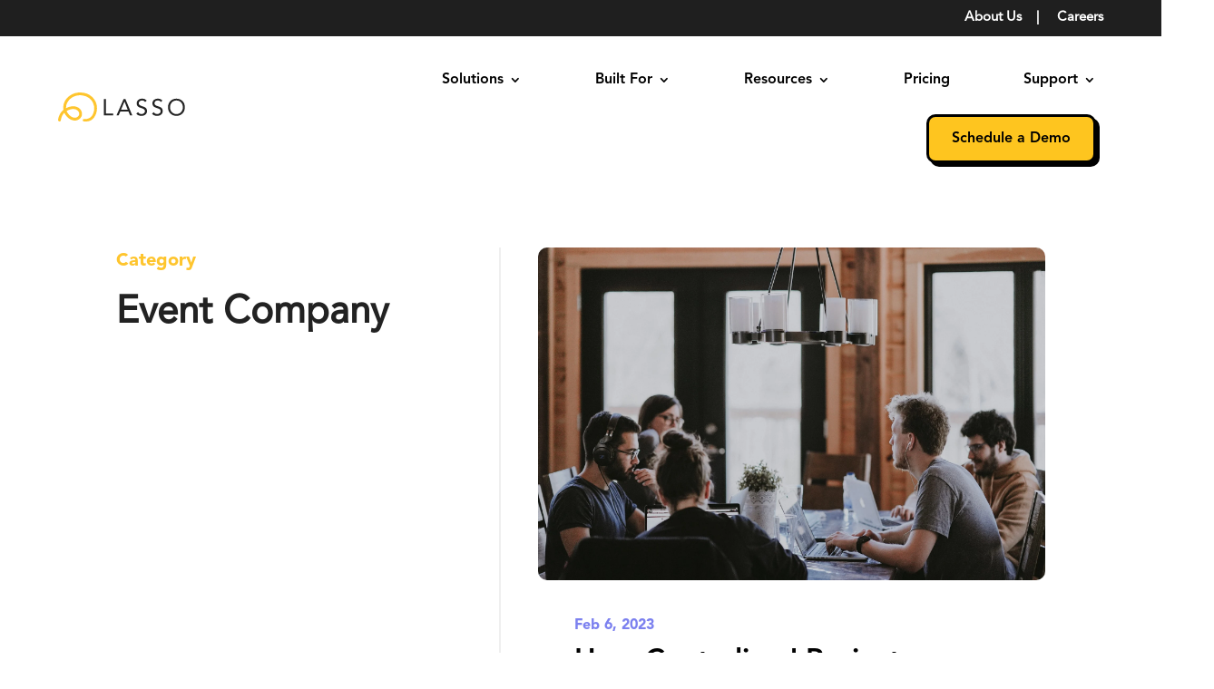

--- FILE ---
content_type: text/css; charset=UTF-8
request_url: https://www.lasso.io/wp-content/plugins/divi-chart-kit/public/css/divi-chart-kit-public.css?ver=1.1.0
body_size: -263
content:
  /* VB */

    .dick_range_line_chart.et-fb-has-svg-icon span.et_module_title,
    .dick_range_area_chart.et-fb-has-svg-icon span.et_module_title {
      margin-top: 8px;
      color:#678fd8;
      /* font-family: 'Montserrat' !important; */
  }
  
   .et-fb-settings-options-tab [class^="dick_"] svg{
        max-width: 20px;
        margin: 0 auto;
    }

--- FILE ---
content_type: text/css; charset=UTF-8
request_url: https://www.lasso.io/wp-content/plugins/divi-chart-kit/styles/style.min.css?ver=1.0.0
body_size: 1069
content:
.includes-components-button-__button-module___root{display:inline-block;outline:0;border:none;cursor:pointer;font-weight:600;border-radius:4px;font-size:13px;height:30px;color:#0e0e10;background-color:transparent;padding:0 10px;margin:0!important}.includes-components-button-__button-module___shrinked{padding:0 3px!important}.includes-components-button-__button-module___txtBtn{background-color:#0000001a}.includes-components-button-__button-module___txtBtn:hover{background-color:#acacb4}.styles-__axisInsertField-module___previewContainer{margin-top:20px;display:-ms-flexbox;display:flex;-ms-flex-align:center;align-items:center;-ms-flex-pack:justify;justify-content:space-between;-ms-flex-wrap:wrap;flex-wrap:wrap;row-gap:10px}.styles-__axisInsertField-module___previewItem{-ms-flex:0 0 45%;flex:0 0 45%;position:relative;display:-ms-flexbox;display:flex;-ms-flex-align:center;align-items:center;-ms-flex-pack:justify;justify-content:space-between;margin:0!important;font-size:12px;font-weight:700;cursor:pointer;background-color:#d5d5d9;border-radius:3px}.styles-__axisInsertField-module___previewDateItem{-ms-flex:0 0 100%;flex:0 0 100%}.styles-__axisInsertField-module___previewItemTxt{padding:2px 0 2px 10px!important}.styles-__axisInsertField-module___previewItemEditDiv{position:absolute;top:0;right:0;z-index:999;width:50%;height:100%;padding:2px!important;background-color:hsla(0,0%,95%,.7)!important;display:-ms-flexbox;display:flex;-ms-flex-pack:center;justify-content:center;-ms-flex-align:center;align-items:center;-webkit-column-gap:2px;-moz-column-gap:2px;column-gap:2px}.styles-__axisInsertField-module___previewItemEditor{display:-ms-flexbox;display:flex;-ms-flex-align:center;align-items:center;-ms-flex-pack:justify;justify-content:space-between;padding:2px 0 2px 10px!important}.styles-__axisInsertField-module___previewEditInput{display:inline-block;margin:0 5px!important;border:none;border-bottom:1px solid #4c5866;outline:none;width:50px!important;max-width:100px!important;background-color:transparent;max-height:30px;padding:5px!important;-webkit-box-sizing:border-box;box-sizing:border-box;color:#4c5866!important;font-family:Helvetica,Arial,sans-serif;font-size:13px;font-weight:600!important}.styles-__axisInsertField-module___editorContainer{margin-top:20px;display:-ms-flexbox;display:flex;-ms-flex-direction:column;flex-direction:column}.styles-__axisInsertField-module___editorItem{font-size:14px;font-weight:600;margin:0!important;padding:5px 8px!important;display:-ms-flexbox;display:flex;-ms-flex-align:center;align-items:center;-ms-flex-pack:justify;justify-content:space-between;cursor:pointer}.styles-__axisInsertField-module___actionDiv{margin-top:25px}.styles-__axisInsertField-module___btnList{margin-top:15px;-ms-flex-pack:justify;justify-content:space-between}.styles-__axisInsertField-module___addNew,.styles-__axisInsertField-module___btnList{display:-ms-flexbox;display:flex;-ms-flex-align:center;align-items:center}.styles-__axisInsertField-module___sectionTitle{font-weight:600;font-size:14px;margin:8px 0}.styles-__axisInsertField-module___remainItemList{margin-bottom:18px;display:-ms-flexbox;display:flex;-ms-flex-align:center;align-items:center;-ms-flex-pack:start;justify-content:flex-start;-ms-flex-wrap:wrap;flex-wrap:wrap;-webkit-column-gap:15px;-moz-column-gap:15px;column-gap:15px;row-gap:10px}.styles-__axisInsertField-module___reaminItem{font-size:12px;font-weight:700;padding:5px 8px!important;border-radius:5px;background-color:#d5d5d9;cursor:pointer}.styles-__axisInsertField-module___actionSectionDiv{margin-top:30px}.styles-__axisInsertField-module___actionTitle{font-size:13px!important;font-weight:600!important;color:#000!important}.styles-__axisInsertField-module___actionContainer{margin-top:10px;-ms-flex-pack:justify;justify-content:space-between}.styles-__axisInsertField-module___actionContainer,.styles-__axisInsertField-module___actionSection,.styles-__axisInsertField-module___inputBtnDiv{display:-ms-flexbox;display:flex;-ms-flex-align:center;align-items:center}.styles-__axisInsertField-module___inputBtnDivinputList{display:-ms-flexbox;display:flex;-ms-flex-direction:column;flex-direction:column;row-gap:10px;margin-right:15px}.styles-__axisInsertField-module___actionInput{display:block;width:100%;background:#f1f5f9!important;max-height:30px;border:0!important;border-radius:3px;padding:7px 10px!important;-webkit-box-sizing:border-box;box-sizing:border-box;-webkit-transition:background .2s ease;-o-transition:background .2s ease;transition:background .2s ease;color:#4c5866!important;font-family:Open Sans,Helvetica,Roboto,Arial,sans-serif;font-size:13px;font-weight:600;text-transform:none;line-height:normal;-webkit-box-shadow:none;box-shadow:none;letter-spacing:normal}.styles-__colorScale-module___actionInput{display:block;width:100%;background:#f1f5f9!important;max-height:30px;border:0!important;border-radius:3px;padding:7px 10px!important;-webkit-box-sizing:border-box;box-sizing:border-box;-webkit-transition:background .2s ease;-o-transition:background .2s ease;transition:background .2s ease;color:#4c5866!important;font-family:Open Sans,Helvetica,Roboto,Arial,sans-serif;font-size:13px;font-weight:600;text-transform:none;line-height:normal;-webkit-box-shadow:none;box-shadow:none;letter-spacing:normal}.styles-__colorScale-module___inputBtnNumRange{display:-ms-flexbox;display:flex;-ms-flex-align:center;align-items:center;-ms-flex-pack:justify;justify-content:space-between;-webkit-column-gap:6px;-moz-column-gap:6px;column-gap:6px;margin:10px 0}.styles-__colorScale-module___actionTitle{font-size:13px!important;font-weight:600!important;color:#000!important}.styles-__colorScale-module___scaleListContainer{margin:3px 0 15px!important}.styles-__colorScale-module___scaleItemDiv{display:-ms-flexbox;display:flex;-ms-flex-align:center;align-items:center;-ms-flex-pack:justify;justify-content:space-between;padding:3px}.styles-__colorScale-module___scaleItemDiv:hover{background-color:#f1f1f1}.styles-__colorScale-module___scaleItemVal{font-weight:600;font-size:14px;margin:0!important;padding:0!important}.styles-__colorScale-module___scaleItemName,.styles-__colorScale-module___scaleItemRange{-ms-flex:0 0 30%;flex:0 0 30%}.styles-__colorScale-module___scaleItemColor{-ms-flex:0 0 20%;flex:0 0 20%;display:-ms-flexbox;display:flex;-ms-flex-pack:center;justify-content:center}.styles-__colorScale-module___scaleItemColorSpan{display:inline-block;height:20px;width:20px;border-radius:50%}.styles-__colorScale-module___scaleItemCross{-ms-flex:0 0 20%;flex:0 0 20%;display:-ms-flexbox;display:flex;-ms-flex-pack:end;justify-content:flex-end}.styles-__selectItems-module___root{position:relative}.styles-__selectItems-module___selectedDiv{background-color:#f1f5f9!important;padding:6px 12px!important;color:#4c5866;font-weight:500;min-height:30px;height:auto;cursor:pointer}.styles-__selectItems-module___contentList{background-color:#fff;-webkit-box-shadow:0 5px 30px rgba(43,135,218,.2);box-shadow:0 5px 30px rgba(43,135,218,.2);padding:16px;position:absolute;top:0;left:0;z-index:1;width:100%;max-height:40vh;overflow-y:auto}.styles-__selectItems-module___contentItem{padding:6px 12px!important;color:#4c5866;border-radius:3px;cursor:pointer;font-weight:500;display:-ms-flexbox;display:flex;-ms-flex-align:center;align-items:center;-ms-flex-pack:justify;justify-content:space-between}.styles-__selectItems-module___contentItem:hover{background-color:#168ade;color:#fff}.styles-__selectItems-module___errMsg{color:#4c5866;font-weight:500;font-size:14px}.dick-chart{display:-ms-flexbox;display:flex}.dck-cl6m3-loader-div,.dick-chart{-ms-flex-pack:center;justify-content:center}.dck-cl6m3-loader-div{display:none;width:100%;-ms-flex-align:center;align-items:center;min-height:40vh}.dck-cl6m3-loader{width:60px;height:60px;border-radius:50%;display:inline-block;border-top:3px solid #2c3e50;border-right:3px solid transparent;-webkit-box-sizing:border-box;box-sizing:border-box;-webkit-animation:dck-cl6m3-loader-rotation 1s linear infinite;animation:dck-cl6m3-loader-rotation 1s linear infinite}@-webkit-keyframes dck-cl6m3-loader-rotation{0%{-webkit-transform:rotate(0deg);transform:rotate(0deg)}to{-webkit-transform:rotate(1turn);transform:rotate(1turn)}}@keyframes dck-cl6m3-loader-rotation{0%{-webkit-transform:rotate(0deg);transform:rotate(0deg)}to{-webkit-transform:rotate(1turn);transform:rotate(1turn)}}.dck-cl6m3-error-div{display:none;width:100%;-ms-flex-align:center;align-items:center;-ms-flex-pack:center;justify-content:center;font-size:16px;color:red}.dck-cl6m3-hide{display:none!important}.dick-chart-paginate{margin-top:10px;-ms-flex-align:center;align-items:center;-ms-flex-pack:justify;justify-content:space-between;-ms-flex-pack:center;justify-content:center}.dick-chart-paginate>button{background-color:transparent!important;border:none!important;cursor:pointer;-webkit-transform:scale(.6);transform:scale(.6);-webkit-transition:all .2s;-o-transition:all .2s;transition:all .2s}.dick-chart-paginate>button:hover{-webkit-transform:translateY(-1px) scale(.7);transform:translateY(-1px) scale(.7)}.dick-chart-paginate>button:disabled{cursor:default}.dick-chart-paginate>button:disabled svg{fill:#999!important;opacity:.6}.dick-chart-paginate .dick-chart-paginate-page-index{font-size:15px;-webkit-transform:translateY(-2px);transform:translateY(-2px)}.styles-__selectXAxis-module___root{margin-top:10px}.styles-__selectXAxis-module___selectDropdown{border-radius:2px;margin:0 auto}.styles-__selectXAxis-module___select{padding:8px;width:100%;display:block;background:#f1f5f9;padding:0 0 0 10px!important;height:auto;cursor:pointer;overflow:auto;min-height:30px;border:none;font-weight:600!important}.styles-__selectXAxis-module___option{background-color:#fff;color:#444;font-weight:600!important;width:100%;display:block;padding:4px 12px}

--- FILE ---
content_type: text/css; charset=UTF-8
request_url: https://www.lasso.io/wp-content/et-cache/25102609/et-core-unified-cpt-25102609.min.css?ver=1765164339
body_size: -228
content:
@font-face{font-family:"Avenir LT Pro Heavy";font-display:swap;src:url("https://www.lasso.io/wp-content/uploads/et-fonts/AvenirLTProHeavy.otf") format("opentype")}@font-face{font-family:"Avenir LT Pro Black";font-display:swap;src:url("https://www.lasso.io/wp-content/uploads/et-fonts/AvenirLTProBlack.otf") format("opentype")}@font-face{font-family:"Avenir LT Pro Roman";font-display:swap;src:url("https://www.lasso.io/wp-content/uploads/et-fonts/AvenirLTProRoman.otf") format("opentype")}#menu-item-25140426 a{display:flex;align-items:center;justify-content:center;color:#000000!important;border:3px solid #000000!important;border-radius:10px;font-size:17px;font-family:'Avenir LT Pro Heavy',Helvetica,Arial,Lucida,sans-serif!important;background-color:#FEC51F!important;padding-top:20px!important;padding-right:25px!important;padding-bottom:20px!important;padding-left:25px!important;font-weight:600;transition:all 0.3s ease;text-decoration:none;height:90%;box-shadow:4px 4px 0 #000000}#menu-item-25140426 a:hover{background-color:#7c81ef!important;color:#fff!important;border-color:#7c81ef!important}@font-face{font-family:"Avenir LT Pro Heavy";font-display:swap;src:url("https://www.lasso.io/wp-content/uploads/et-fonts/AvenirLTProHeavy.otf") format("opentype")}@font-face{font-family:"Avenir LT Pro Black";font-display:swap;src:url("https://www.lasso.io/wp-content/uploads/et-fonts/AvenirLTProBlack.otf") format("opentype")}@font-face{font-family:"Avenir LT Pro Roman";font-display:swap;src:url("https://www.lasso.io/wp-content/uploads/et-fonts/AvenirLTProRoman.otf") format("opentype")}#menu-item-25140426 a{display:flex;align-items:center;justify-content:center;color:#000000!important;border:3px solid #000000!important;border-radius:10px;font-size:17px;font-family:'Avenir LT Pro Heavy',Helvetica,Arial,Lucida,sans-serif!important;background-color:#FEC51F!important;padding-top:20px!important;padding-right:25px!important;padding-bottom:20px!important;padding-left:25px!important;font-weight:600;transition:all 0.3s ease;text-decoration:none;height:90%;box-shadow:4px 4px 0 #000000}#menu-item-25140426 a:hover{background-color:#7c81ef!important;color:#fff!important;border-color:#7c81ef!important}

--- FILE ---
content_type: text/css; charset=UTF-8
request_url: https://www.lasso.io/wp-content/et-cache/25102614/et-core-unified-cpt-25102614.min.css?ver=1765168823
body_size: 59
content:
.pa-blog-image-1-1 .entry-featured-image-url{padding-top:100%;display:block}.pa-blog-image-1-1 .entry-featured-image-url img{position:absolute;height:100%;width:100%;top:0;left:0;right:0;bottom:0;object-fit:cover}.wp-pagenavi a,.wp-pagenavi span{color:#000000;background:#fbfaf7;font-size:18px!important;line-height:1.5em;font-weight:bold!important;padding:0.45em 0.8em!important;border-radius:12px;transition:all .5s}.wp-pagenavi span.current{color:#ffffff!important;background:#fec52e!important;border-radius:12px}.wp-pagenavi a:hover{color:#ffffff!important;background:#fec52e!important}.wp-pagenavi .pages{background:none}.wp-pagenavi{border-top:none;text-align:center}@font-face{font-family:"Avenir LT Pro Heavy";font-display:swap;src:url("https://www.lasso.io/wp-content/uploads/et-fonts/AvenirLTProHeavy.otf") format("opentype")}@font-face{font-family:"Avenir LT Pro Black";font-display:swap;src:url("https://www.lasso.io/wp-content/uploads/et-fonts/AvenirLTProBlack.otf") format("opentype")}@font-face{font-family:"Avenir LT Pro Roman";font-display:swap;src:url("https://www.lasso.io/wp-content/uploads/et-fonts/AvenirLTProRoman.otf") format("opentype")}#menu-item-25140426 a{display:flex;align-items:center;justify-content:center;color:#000000!important;border:3px solid #000000!important;border-radius:10px;font-size:17px;font-family:'Avenir LT Pro Heavy',Helvetica,Arial,Lucida,sans-serif!important;background-color:#FEC51F!important;padding-top:20px!important;padding-right:25px!important;padding-bottom:20px!important;padding-left:25px!important;font-weight:600;transition:all 0.3s ease;text-decoration:none;height:90%;box-shadow:4px 4px 0 #000000}#menu-item-25140426 a:hover{background-color:#7c81ef!important;color:#fff!important;border-color:#7c81ef!important}@font-face{font-family:"Avenir LT Pro Heavy";font-display:swap;src:url("https://www.lasso.io/wp-content/uploads/et-fonts/AvenirLTProHeavy.otf") format("opentype")}@font-face{font-family:"Avenir LT Pro Black";font-display:swap;src:url("https://www.lasso.io/wp-content/uploads/et-fonts/AvenirLTProBlack.otf") format("opentype")}@font-face{font-family:"Avenir LT Pro Roman";font-display:swap;src:url("https://www.lasso.io/wp-content/uploads/et-fonts/AvenirLTProRoman.otf") format("opentype")}#menu-item-25140426 a{display:flex;align-items:center;justify-content:center;color:#000000!important;border:3px solid #000000!important;border-radius:10px;font-size:17px;font-family:'Avenir LT Pro Heavy',Helvetica,Arial,Lucida,sans-serif!important;background-color:#FEC51F!important;padding-top:20px!important;padding-right:25px!important;padding-bottom:20px!important;padding-left:25px!important;font-weight:600;transition:all 0.3s ease;text-decoration:none;height:90%;box-shadow:4px 4px 0 #000000}#menu-item-25140426 a:hover{background-color:#7c81ef!important;color:#fff!important;border-color:#7c81ef!important}

--- FILE ---
content_type: text/css; charset=UTF-8
request_url: https://www.lasso.io/wp-content/et-cache/25102614/et-core-unified-cpt-deferred-25102614.min.css?ver=1765168823
body_size: 716
content:
@font-face{font-family:"Avenir LT Pro Heavy";font-display:swap;src:url("https://www.lasso.io/wp-content/uploads/et-fonts/AvenirLTProHeavy.otf") format("opentype")}@font-face{font-family:"Avenir LT Pro Black";font-display:swap;src:url("https://www.lasso.io/wp-content/uploads/et-fonts/AvenirLTProBlack.otf") format("opentype")}@font-face{font-family:"Avenir LT Pro Roman";font-display:swap;src:url("https://www.lasso.io/wp-content/uploads/et-fonts/AvenirLTProRoman.otf") format("opentype")}.et_pb_text_0_tb_body.et_pb_text,.dgbm_blog_module_0_tb_body .dgbm_post_item:hover .content-wrapper .dg_bm_title{color:#FEC52E!important}.et_pb_text_0_tb_body{font-family:'Avenir LT Pro Black',Helvetica,Arial,Lucida,sans-serif;font-weight:700;font-size:20px}.et_pb_text_1_tb_body h1{font-weight:600;font-size:42px;color:#222222!important;line-height:1.3em}.et_pb_text_2_tb_body.et_pb_text{color:#3d3d3d!important}.et_pb_text_2_tb_body{line-height:1.6em;font-weight:300;font-size:20px;line-height:1.6em}.dgbm_blog_module_0_tb_body .dgbm_post_item .content-wrapper .dg_bm_title{font-family:'Avenir LT Pro Heavy',Helvetica,Arial,Lucida,sans-serif!important;font-weight:700!important;font-size:32px!important;color:#000000!important;line-height:1.3em!important;transition:color 300ms ease 0ms;margin-top:5px!important}.dgbm_blog_module_0_tb_body .dgbm_post_item .content-wrapper .post-content{font-weight:300!important;font-size:20px!important;color:#3D3D3D!important;line-height:1.6em!important;margin-top:11px!important;margin-bottom:25px!important}.dgbm_blog_module_0_tb_body .dgbm_post_item .dg_read_more_wrapper a,.dgbm_blog_module_0_tb_body .dgbm_post_item .dg_read_more_wrapper a{font-family:'Avenir LT Pro Black',Helvetica,Arial,Lucida,sans-serif!important}.dgbm_blog_module_0_tb_body.dgbm_blog_module .dgbm_post_item .post-meta .published{font-family:'Avenir LT Pro Black',Helvetica,Arial,Lucida,sans-serif!important;font-weight:800!important;font-size:16px!important;color:#7C81EF!important;background-color:rgba(255,255,255,0)!important;margin-top:25px!important}.dgbm_blog_module_0_tb_body .dg-blog-inner-wrapper .dgbm_post_item .dg-post-thumb,.dgbm_blog_module_1_tb_body .dg-blog-inner-wrapper .dgbm_post_item .dg-post-thumb{border-radius:10px 10px 10px 10px;overflow:hidden}.dgbm_blog_module_0_tb_body.dgbm_blog_module .dg-blog-inner-wrapper .dgbm_post_item .content-wrapper .post-meta.post-meta-position-default,.dgbm_blog_module_0_tb_body.dgbm_blog_module .dg-blog-inner-wrapper .dgbm_post_item .content-wrapper .post-meta.post-meta-position-top,.dgbm_blog_module_0_tb_body.dgbm_blog_module .dg-blog-inner-wrapper .dgbm_post_item .content-wrapper .post-meta.post-meta-position-bottom,.dgbm_blog_module_1_tb_body.dgbm_blog_module .dg-blog-inner-wrapper .dgbm_post_item .content-wrapper .post-meta.post-meta-position-default,.dgbm_blog_module_1_tb_body.dgbm_blog_module .dg-blog-inner-wrapper .dgbm_post_item .content-wrapper .post-meta.post-meta-position-top,.dgbm_blog_module_1_tb_body.dgbm_blog_module .dg-blog-inner-wrapper .dgbm_post_item .content-wrapper .post-meta.post-meta-position-bottom{justify-content:flex-start}.dgbm_blog_module_0_tb_body .dgbm_post_item .content-wrapper{margin-top:10px!important;margin-right:40px!important;margin-left:40px!important}.dgbm_blog_module_0_tb_body .dgbm_post_item .read-more,.dgbm_blog_module_0_tb_body.dgbm_blog_module .dgbm_post_item .post-meta.post-meta-position-default,.dgbm_blog_module_0_tb_body.dgbm_blog_module .dgbm_post_item .post-meta.post-meta-position-top,.dgbm_blog_module_0_tb_body.dgbm_blog_module .dgbm_post_item .post-meta.post-meta-position-bottom,.dgbm_blog_module_1_tb_body .dgbm_post_item .read-more,.dgbm_blog_module_1_tb_body.dgbm_blog_module .dgbm_post_item .post-meta.post-meta-position-default,.dgbm_blog_module_1_tb_body.dgbm_blog_module .dgbm_post_item .post-meta.post-meta-position-top,.dgbm_blog_module_1_tb_body.dgbm_blog_module .dgbm_post_item .post-meta.post-meta-position-bottom{background-color:rgba(255,255,255,0)!important}.dgbm_blog_module_0_tb_body .dgbm_post_item .dg_read_more_wrapper,.dgbm_blog_module_1_tb_body .dgbm_post_item .dg_read_more_wrapper{text-align:left}.dgbm_blog_module_0_tb_body .pagination div a,.dgbm_blog_module_1_tb_body .pagination div a{background-color:rgba(255,255,255,0)!important}.dgbm_blog_module_0_tb_body.dgbm_blog_module .dgbm-image-overlay .dgbm_post_item:hover .dg-post-thumb:before,.dgbm_blog_module_1_tb_body.dgbm_blog_module .dgbm-image-overlay .dgbm_post_item:hover .dg-post-thumb:before{background-color:rgba(51,51,51,0.59)}.dgbm_blog_module_0_tb_body.dgbm_blog_module .dgbm-image-overlay.dgbm-image-overlay-icon .dgbm_post_item .dg-post-thumb:after,.dgbm_blog_module_1_tb_body.dgbm_blog_module .dgbm-image-overlay.dgbm-image-overlay-icon .dgbm_post_item .dg-post-thumb:after{color:#ffffff}.dgbm_blog_module_0_tb_body.dgbm_blog_module .dgbm_post_item .post-meta .author,.dgbm_blog_module_0_tb_body.dgbm_blog_module .dgbm_post_item .post-meta .comments,.dgbm_blog_module_1_tb_body.dgbm_blog_module .dgbm_post_item .post-meta .comments{background-color:rgba(255,255,255,0)!important}.dgbm_blog_module_0_tb_body.dgbm_blog_module .dgbm_post_item .post-meta .categories{background-color:rgba(255,255,255,0)!important;margin-top:25px!important}.dgbm_blog_module_0_tb_body.dgbm_blog_module .dgbm_post_item .dg-post-thumb:before,.dgbm_blog_module_0_tb_body.dgbm_blog_module .dgbm_post_item .dg-post-thumb img,.dgbm_blog_module_1_tb_body.dgbm_blog_module .dgbm_post_item .dg-post-thumb:before,.dgbm_blog_module_1_tb_body.dgbm_blog_module .dgbm_post_item .dg-post-thumb img{transition:all 300ms ease 0ms!important}.dgbm_blog_module_0_tb_body.dgbm_blog_module .dgbm_post_item .dg-post-thumb:after,.dgbm_blog_module_1_tb_body.dgbm_blog_module .dgbm_post_item .dg-post-thumb:after{transition:all 300ms ease 0ms!important;transition:all 300ms ease 0ms!important}.et_pb_row_1_tb_body{background-color:#FEC52E;border-radius:20px 20px 20px 20px;overflow:hidden}.et_pb_row_1_tb_body.et_pb_row{padding-top:5%!important;padding-right:3%!important;padding-bottom:5%!important;padding-left:3%!important;padding-top:5%;padding-right:3%;padding-bottom:5%;padding-left:3%}.et_pb_row_1_tb_body,body #page-container .et-db #et-boc .et-l .et_pb_row_1_tb_body.et_pb_row,body.et_pb_pagebuilder_layout.single #page-container #et-boc .et-l .et_pb_row_1_tb_body.et_pb_row,body.et_pb_pagebuilder_layout.single.et_full_width_page #page-container #et-boc .et-l .et_pb_row_1_tb_body.et_pb_row{width:95%}.et_pb_blurb_0_tb_body.et_pb_blurb .et_pb_module_header,.et_pb_blurb_0_tb_body.et_pb_blurb .et_pb_module_header a{font-weight:700;font-size:40px;color:#000000!important;line-height:1.3em}.et_pb_blurb_0_tb_body.et_pb_blurb p{line-height:1.6em}.et_pb_blurb_0_tb_body.et_pb_blurb{color:#000000!important;line-height:1.6em}.et_pb_blurb_0_tb_body .et_pb_blurb_content{max-width:1920px}.dgbm_blog_module_1_tb_body .dgbm_post_item .content-wrapper .dg_bm_title{font-weight:700!important;font-size:22px!important;line-height:1.3em!important;margin-bottom:15px!important}.dgbm_blog_module_1_tb_body .dgbm_post_item .content-wrapper .post-content{font-weight:300!important;font-size:18px!important;line-height:1.8em!important}.dgbm_blog_module_1_tb_body.dgbm_blog_module .dgbm_post_item .post-meta .author,.dgbm_blog_module_1_tb_body.dgbm_blog_module .dgbm_post_item .post-meta .categories{font-size:13px!important;background-color:rgba(255,255,255,0)!important}.dgbm_blog_module_1_tb_body.dgbm_blog_module .dgbm_post_item .post-meta .published{font-size:16px!important;color:#888888!important;background-color:rgba(255,255,255,0)!important}.dgbm_blog_module_1_tb_body .dgbm_post_item{width:calc(33.33% - 20px)!important;margin-right:30px;margin-bottom:30px}.dgbm_blog_module_1_tb_body .dgbm_post_item .dg-post-thumb{margin-bottom:20px!important}.dgbm_blog_module_1_tb_body .dgbm_post_item .content-wrapper{padding-right:15px!important;padding-left:15px!important}.et_pb_column_1_tb_body{border-left-width:2px;border-left-color:#efefef;padding-left:4%}@media only screen and (max-width:980px){.dgbm_blog_module_0_tb_body .dgbm_post_item .content-wrapper .dg_bm_title{font-size:26px!important;line-height:1.4em!important}.dgbm_blog_module_0_tb_body .dgbm_post_item .content-wrapper{margin-left:35px!important}.dgbm_blog_module_0_tb_body .dgbm_post_item .content-wrapper .post-content{margin-top:25px!important;margin-bottom:35px!important}.et_pb_row_2_tb_body,body #page-container .et-db #et-boc .et-l .et_pb_row_2_tb_body.et_pb_row,body.et_pb_pagebuilder_layout.single #page-container #et-boc .et-l .et_pb_row_2_tb_body.et_pb_row,body.et_pb_pagebuilder_layout.single.et_full_width_page #page-container #et-boc .et-l .et_pb_row_2_tb_body.et_pb_row{width:95%}.dgbm_blog_module_1_tb_body .dgbm_post_item .content-wrapper .dg_bm_title{font-size:22px!important;line-height:1.4em!important}.dgbm_blog_module_1_tb_body .dgbm_post_item{width:calc(50% - 15px)!important;margin-right:30px;margin-bottom:30px}.et_pb_column_1_tb_body{border-left-width:2px;border-left-color:#efefef}}@media only screen and (max-width:767px){.dgbm_blog_module_0_tb_body .dgbm_post_item .content-wrapper .dg_bm_title,.dgbm_blog_module_1_tb_body .dgbm_post_item .content-wrapper .dg_bm_title{font-size:19px!important;line-height:1.4em!important}.dgbm_blog_module_0_tb_body .dgbm_post_item .dg-post-thumb{margin-bottom:20px!important}.dgbm_blog_module_0_tb_body .dgbm_post_item .content-wrapper{margin-left:0px!important}.dgbm_blog_module_0_tb_body .dgbm_post_item .content-wrapper .post-content{margin-top:20px!important;margin-bottom:20px!important}.dgbm_blog_module_0_tb_body .dgbm_post_item .dg_read_more_wrapper{margin-bottom:30px!important}.et_pb_row_2_tb_body.et_pb_row{padding-top:0px!important;padding-bottom:0px!important;padding-top:0px!important;padding-bottom:0px!important}.et_pb_row_2_tb_body,body #page-container .et-db #et-boc .et-l .et_pb_row_2_tb_body.et_pb_row,body.et_pb_pagebuilder_layout.single #page-container #et-boc .et-l .et_pb_row_2_tb_body.et_pb_row,body.et_pb_pagebuilder_layout.single.et_full_width_page #page-container #et-boc .et-l .et_pb_row_2_tb_body.et_pb_row{width:85%}.dgbm_blog_module_1_tb_body .dgbm_post_item{width:calc(100% - 0px)!important;margin-right:30px;margin-bottom:30px}.et_pb_column_1_tb_body{border-left-width:2px;border-left-color:#efefef}}

--- FILE ---
content_type: text/css; charset=UTF-8
request_url: https://www.lasso.io/wp-content/et-cache/25105217/et-core-unified-cpt-deferred-25105217.min.css?ver=1765164339
body_size: 704
content:
@font-face{font-family:"Avenir LT Pro Heavy";font-display:swap;src:url("https://www.lasso.io/wp-content/uploads/et-fonts/AvenirLTProHeavy.otf") format("opentype")}@font-face{font-family:"Avenir LT Pro Black";font-display:swap;src:url("https://www.lasso.io/wp-content/uploads/et-fonts/AvenirLTProBlack.otf") format("opentype")}@font-face{font-family:"Avenir LT Pro Roman";font-display:swap;src:url("https://www.lasso.io/wp-content/uploads/et-fonts/AvenirLTProRoman.otf") format("opentype")}.et-db #et-boc .et-l .et_pb_section_0_tb_footer.et_pb_section{padding-top:0px;padding-bottom:0px}.et-db #et-boc .et-l .et_pb_row_0_tb_footer{border-top-width:1px;border-top-color:rgba(130,130,130,0.26)}.et-db #et-boc .et-l .et_pb_row_0_tb_footer.et_pb_row{padding-top:3%!important;padding-top:3%}.et-db #et-boc .et-l .et_pb_image_0_tb_footer{text-align:left;margin-left:0}.et-db #et-boc .et-l .et_pb_image_0_tb_footer .et_pb_image_wrap{display:block}.et-db #et-boc .et-l .et_pb_row_1_tb_footer.et_pb_row{padding-bottom:0px!important;margin-right:auto!important;margin-bottom:2.3%!important;margin-left:auto!important;padding-bottom:0px}.et-db #et-boc .et-l .et_pb_column_1_tb_footer,.et-db #et-boc .et-l .et_pb_column_2_tb_footer,.et-db #et-boc .et-l .et_pb_column_3_tb_footer,.et-db #et-boc .et-l .et_pb_column_4_tb_footer{display:inline-block;max-width:50%}.et-db #et-boc .et-l .et_pb_text_0_tb_footer.et_pb_text,.et-db #et-boc .et-l .et_pb_text_7_tb_footer.et_pb_text,.et-db #et-boc .et-l .et_pb_text_14_tb_footer.et_pb_text,.et-db #et-boc .et-l .et_pb_text_20_tb_footer.et_pb_text,.et-db #et-boc .et-l .et_pb_text_25_tb_footer.et_pb_text,.et-db #et-boc .et-l .et_pb_text_30_tb_footer.et_pb_text{color:#1F1F1F!important}.et-db #et-boc .et-l .et_pb_text_0_tb_footer,.et-db #et-boc .et-l .et_pb_text_7_tb_footer,.et-db #et-boc .et-l .et_pb_text_14_tb_footer,.et-db #et-boc .et-l .et_pb_text_20_tb_footer,.et-db #et-boc .et-l .et_pb_text_25_tb_footer,.et-db #et-boc .et-l .et_pb_text_30_tb_footer{font-weight:700;font-size:17px}.et-db #et-boc .et-l .et_pb_text_1_tb_footer.et_pb_text,.et-db #et-boc .et-l .et_pb_text_1_tb_footer.et_pb_text a,.et-db #et-boc .et-l .et_pb_text_2_tb_footer.et_pb_text,.et-db #et-boc .et-l .et_pb_text_2_tb_footer.et_pb_text a,.et-db #et-boc .et-l .et_pb_text_3_tb_footer.et_pb_text,.et-db #et-boc .et-l .et_pb_text_3_tb_footer.et_pb_text a,.et-db #et-boc .et-l .et_pb_text_5_tb_footer.et_pb_text,.et-db #et-boc .et-l .et_pb_text_5_tb_footer.et_pb_text a,.et-db #et-boc .et-l .et_pb_text_8_tb_footer.et_pb_text,.et-db #et-boc .et-l .et_pb_text_8_tb_footer.et_pb_text a,.et-db #et-boc .et-l .et_pb_text_9_tb_footer.et_pb_text,.et-db #et-boc .et-l .et_pb_text_9_tb_footer.et_pb_text a,.et-db #et-boc .et-l .et_pb_text_10_tb_footer.et_pb_text,.et-db #et-boc .et-l .et_pb_text_10_tb_footer.et_pb_text a,.et-db #et-boc .et-l .et_pb_text_11_tb_footer.et_pb_text,.et-db #et-boc .et-l .et_pb_text_11_tb_footer.et_pb_text a,.et-db #et-boc .et-l .et_pb_text_12_tb_footer.et_pb_text,.et-db #et-boc .et-l .et_pb_text_12_tb_footer.et_pb_text a,.et-db #et-boc .et-l .et_pb_text_13_tb_footer.et_pb_text,.et-db #et-boc .et-l .et_pb_text_13_tb_footer.et_pb_text a,.et-db #et-boc .et-l .et_pb_text_15_tb_footer.et_pb_text,.et-db #et-boc .et-l .et_pb_text_15_tb_footer.et_pb_text a,.et-db #et-boc .et-l .et_pb_text_18_tb_footer.et_pb_text,.et-db #et-boc .et-l .et_pb_text_18_tb_footer.et_pb_text a,.et-db #et-boc .et-l .et_pb_text_19_tb_footer.et_pb_text,.et-db #et-boc .et-l .et_pb_text_19_tb_footer.et_pb_text a,.et-db #et-boc .et-l .et_pb_text_21_tb_footer.et_pb_text,.et-db #et-boc .et-l .et_pb_text_21_tb_footer.et_pb_text a,.et-db #et-boc .et-l .et_pb_text_22_tb_footer.et_pb_text,.et-db #et-boc .et-l .et_pb_text_22_tb_footer.et_pb_text a,.et-db #et-boc .et-l .et_pb_text_23_tb_footer.et_pb_text,.et-db #et-boc .et-l .et_pb_text_23_tb_footer.et_pb_text a,.et-db #et-boc .et-l .et_pb_text_24_tb_footer.et_pb_text,.et-db #et-boc .et-l .et_pb_text_24_tb_footer.et_pb_text a,.et-db #et-boc .et-l .et_pb_text_31_tb_footer.et_pb_text,.et-db #et-boc .et-l .et_pb_text_31_tb_footer.et_pb_text a,.et-db #et-boc .et-l .et_pb_text_32_tb_footer.et_pb_text,.et-db #et-boc .et-l .et_pb_text_32_tb_footer.et_pb_text a,.et-db #et-boc .et-l .et_pb_text_33_tb_footer.et_pb_text,.et-db #et-boc .et-l .et_pb_text_33_tb_footer.et_pb_text a,.et-db #et-boc .et-l .et_pb_text_34_tb_footer.et_pb_text,.et-db #et-boc .et-l .et_pb_text_34_tb_footer.et_pb_text a,.et-db #et-boc .et-l .et_pb_text_35_tb_footer.et_pb_text,.et-db #et-boc .et-l .et_pb_text_36_tb_footer.et_pb_text{color:#828282!important}.et-db #et-boc .et-l .et_pb_text_1_tb_footer.et_pb_text:hover,.et-db #et-boc .et-l .et_pb_text_1_tb_footer.et_pb_text a:hover,.et-db #et-boc .et-l .et_pb_text_2_tb_footer.et_pb_text:hover,.et-db #et-boc .et-l .et_pb_text_2_tb_footer.et_pb_text a:hover,.et-db #et-boc .et-l .et_pb_text_3_tb_footer.et_pb_text:hover,.et-db #et-boc .et-l .et_pb_text_3_tb_footer.et_pb_text a:hover,.et-db #et-boc .et-l .et_pb_text_5_tb_footer.et_pb_text:hover,.et-db #et-boc .et-l .et_pb_text_5_tb_footer.et_pb_text a:hover,.et-db #et-boc .et-l .et_pb_text_8_tb_footer.et_pb_text:hover,.et-db #et-boc .et-l .et_pb_text_8_tb_footer.et_pb_text a:hover,.et-db #et-boc .et-l .et_pb_text_9_tb_footer.et_pb_text:hover,.et-db #et-boc .et-l .et_pb_text_9_tb_footer.et_pb_text a:hover,.et-db #et-boc .et-l .et_pb_text_10_tb_footer.et_pb_text:hover,.et-db #et-boc .et-l .et_pb_text_10_tb_footer.et_pb_text a:hover,.et-db #et-boc .et-l .et_pb_text_11_tb_footer.et_pb_text:hover,.et-db #et-boc .et-l .et_pb_text_11_tb_footer.et_pb_text a:hover,.et-db #et-boc .et-l .et_pb_text_12_tb_footer.et_pb_text:hover,.et-db #et-boc .et-l .et_pb_text_12_tb_footer.et_pb_text a:hover,.et-db #et-boc .et-l .et_pb_text_13_tb_footer.et_pb_text:hover,.et-db #et-boc .et-l .et_pb_text_13_tb_footer.et_pb_text a:hover,.et-db #et-boc .et-l .et_pb_text_15_tb_footer.et_pb_text:hover,.et-db #et-boc .et-l .et_pb_text_15_tb_footer.et_pb_text a:hover,.et-db #et-boc .et-l .et_pb_text_16_tb_footer.et_pb_text:hover,.et-db #et-boc .et-l .et_pb_text_17_tb_footer.et_pb_text:hover,.et-db #et-boc .et-l .et_pb_text_18_tb_footer.et_pb_text:hover,.et-db #et-boc .et-l .et_pb_text_18_tb_footer.et_pb_text a:hover,.et-db #et-boc .et-l .et_pb_text_19_tb_footer.et_pb_text:hover,.et-db #et-boc .et-l .et_pb_text_19_tb_footer.et_pb_text a:hover,.et-db #et-boc .et-l .et_pb_text_21_tb_footer.et_pb_text:hover,.et-db #et-boc .et-l .et_pb_text_21_tb_footer.et_pb_text a:hover,.et-db #et-boc .et-l .et_pb_text_22_tb_footer.et_pb_text:hover,.et-db #et-boc .et-l .et_pb_text_22_tb_footer.et_pb_text a:hover,.et-db #et-boc .et-l .et_pb_text_23_tb_footer.et_pb_text:hover,.et-db #et-boc .et-l .et_pb_text_23_tb_footer.et_pb_text a:hover,.et-db #et-boc .et-l .et_pb_text_24_tb_footer.et_pb_text:hover,.et-db #et-boc .et-l .et_pb_text_24_tb_footer.et_pb_text a:hover,.et-db #et-boc .et-l .et_pb_text_26_tb_footer.et_pb_text:hover,.et-db #et-boc .et-l .et_pb_text_27_tb_footer.et_pb_text:hover,.et-db #et-boc .et-l .et_pb_text_28_tb_footer.et_pb_text:hover,.et-db #et-boc .et-l .et_pb_text_29_tb_footer.et_pb_text:hover,.et-db #et-boc .et-l .et_pb_text_31_tb_footer.et_pb_text:hover,.et-db #et-boc .et-l .et_pb_text_31_tb_footer.et_pb_text a:hover,.et-db #et-boc .et-l .et_pb_text_32_tb_footer.et_pb_text:hover,.et-db #et-boc .et-l .et_pb_text_32_tb_footer.et_pb_text a:hover,.et-db #et-boc .et-l .et_pb_text_33_tb_footer.et_pb_text:hover,.et-db #et-boc .et-l .et_pb_text_33_tb_footer.et_pb_text a:hover,.et-db #et-boc .et-l .et_pb_text_34_tb_footer.et_pb_text:hover,.et-db #et-boc .et-l .et_pb_text_34_tb_footer.et_pb_text a:hover,.et-db #et-boc .et-l .et_pb_text_36_tb_footer.et_pb_text a:hover{color:#FEC52E!important}.et-db #et-boc .et-l .et_pb_text_1_tb_footer,.et-db #et-boc .et-l .et_pb_text_2_tb_footer,.et-db #et-boc .et-l .et_pb_text_3_tb_footer,.et-db #et-boc .et-l .et_pb_text_5_tb_footer{line-height:1.6em;font-weight:700;font-size:16px;line-height:1.6em;margin-bottom:10px!important}.et-db #et-boc .et-l .et_pb_text_1_tb_footer.et_pb_text,.et-db #et-boc .et-l .et_pb_text_1_tb_footer.et_pb_text a,.et-db #et-boc .et-l .et_pb_text_2_tb_footer.et_pb_text,.et-db #et-boc .et-l .et_pb_text_2_tb_footer.et_pb_text a,.et-db #et-boc .et-l .et_pb_text_3_tb_footer.et_pb_text,.et-db #et-boc .et-l .et_pb_text_3_tb_footer.et_pb_text a,.et-db #et-boc .et-l .et_pb_text_5_tb_footer.et_pb_text,.et-db #et-boc .et-l .et_pb_text_5_tb_footer.et_pb_text a,.et-db #et-boc .et-l .et_pb_text_8_tb_footer.et_pb_text,.et-db #et-boc .et-l .et_pb_text_8_tb_footer.et_pb_text a,.et-db #et-boc .et-l .et_pb_text_9_tb_footer.et_pb_text,.et-db #et-boc .et-l .et_pb_text_9_tb_footer.et_pb_text a,.et-db #et-boc .et-l .et_pb_text_10_tb_footer.et_pb_text,.et-db #et-boc .et-l .et_pb_text_10_tb_footer.et_pb_text a,.et-db #et-boc .et-l .et_pb_text_11_tb_footer.et_pb_text,.et-db #et-boc .et-l .et_pb_text_11_tb_footer.et_pb_text a,.et-db #et-boc .et-l .et_pb_text_12_tb_footer.et_pb_text,.et-db #et-boc .et-l .et_pb_text_12_tb_footer.et_pb_text a,.et-db #et-boc .et-l .et_pb_text_13_tb_footer.et_pb_text,.et-db #et-boc .et-l .et_pb_text_13_tb_footer.et_pb_text a,.et-db #et-boc .et-l .et_pb_text_15_tb_footer.et_pb_text,.et-db #et-boc .et-l .et_pb_text_15_tb_footer.et_pb_text a,.et-db #et-boc .et-l .et_pb_text_18_tb_footer.et_pb_text,.et-db #et-boc .et-l .et_pb_text_18_tb_footer.et_pb_text a,.et-db #et-boc .et-l .et_pb_text_19_tb_footer.et_pb_text,.et-db #et-boc .et-l .et_pb_text_19_tb_footer.et_pb_text a,.et-db #et-boc .et-l .et_pb_text_21_tb_footer.et_pb_text,.et-db #et-boc .et-l .et_pb_text_21_tb_footer.et_pb_text a,.et-db #et-boc .et-l .et_pb_text_22_tb_footer.et_pb_text,.et-db #et-boc .et-l .et_pb_text_22_tb_footer.et_pb_text a,.et-db #et-boc .et-l .et_pb_text_23_tb_footer.et_pb_text,.et-db #et-boc .et-l .et_pb_text_23_tb_footer.et_pb_text a,.et-db #et-boc .et-l .et_pb_text_24_tb_footer.et_pb_text,.et-db #et-boc .et-l .et_pb_text_24_tb_footer.et_pb_text a,.et-db #et-boc .et-l .et_pb_text_31_tb_footer.et_pb_text,.et-db #et-boc .et-l .et_pb_text_31_tb_footer.et_pb_text a,.et-db #et-boc .et-l .et_pb_text_32_tb_footer.et_pb_text,.et-db #et-boc .et-l .et_pb_text_32_tb_footer.et_pb_text a,.et-db #et-boc .et-l .et_pb_text_33_tb_footer.et_pb_text,.et-db #et-boc .et-l .et_pb_text_33_tb_footer.et_pb_text a,.et-db #et-boc .et-l .et_pb_text_34_tb_footer.et_pb_text,.et-db #et-boc .et-l .et_pb_text_34_tb_footer.et_pb_text a{transition:color 300ms ease 0ms}.et-db #et-boc .et-l .et_pb_text_4_tb_footer{font-weight:700;font-size:16px}.et-db #et-boc .et-l .et_pb_text_6_tb_footer{font-style:italic;font-size:16px}.et-db #et-boc .et-l .et_pb_text_8_tb_footer,.et-db #et-boc .et-l .et_pb_text_9_tb_footer,.et-db #et-boc .et-l .et_pb_text_10_tb_footer,.et-db #et-boc .et-l .et_pb_text_11_tb_footer,.et-db #et-boc .et-l .et_pb_text_12_tb_footer,.et-db #et-boc .et-l .et_pb_text_13_tb_footer,.et-db #et-boc .et-l .et_pb_text_15_tb_footer,.et-db #et-boc .et-l .et_pb_text_16_tb_footer,.et-db #et-boc .et-l .et_pb_text_17_tb_footer,.et-db #et-boc .et-l .et_pb_text_18_tb_footer,.et-db #et-boc .et-l .et_pb_text_19_tb_footer,.et-db #et-boc .et-l .et_pb_text_21_tb_footer,.et-db #et-boc .et-l .et_pb_text_22_tb_footer,.et-db #et-boc .et-l .et_pb_text_23_tb_footer,.et-db #et-boc .et-l .et_pb_text_24_tb_footer,.et-db #et-boc .et-l .et_pb_text_26_tb_footer,.et-db #et-boc .et-l .et_pb_text_27_tb_footer,.et-db #et-boc .et-l .et_pb_text_28_tb_footer,.et-db #et-boc .et-l .et_pb_text_29_tb_footer,.et-db #et-boc .et-l .et_pb_text_31_tb_footer,.et-db #et-boc .et-l .et_pb_text_32_tb_footer,.et-db #et-boc .et-l .et_pb_text_33_tb_footer,.et-db #et-boc .et-l .et_pb_text_34_tb_footer{line-height:1.6em;font-size:16px;line-height:1.6em;margin-bottom:10px!important}.et-db #et-boc .et-l .et_pb_text_16_tb_footer.et_pb_text,.et-db #et-boc .et-l .et_pb_text_17_tb_footer.et_pb_text,.et-db #et-boc .et-l .et_pb_text_26_tb_footer.et_pb_text,.et-db #et-boc .et-l .et_pb_text_27_tb_footer.et_pb_text,.et-db #et-boc .et-l .et_pb_text_28_tb_footer.et_pb_text,.et-db #et-boc .et-l .et_pb_text_29_tb_footer.et_pb_text,.et-db #et-boc .et-l .et_pb_text_36_tb_footer.et_pb_text a{color:#828282!important;transition:color 300ms ease 0ms}.et-db #et-boc .et-l ul.et_pb_social_media_follow_0_tb_footer{padding-left:0px!important}.et-db #et-boc .et-l .et_pb_social_media_follow_0_tb_footer li.et_pb_social_icon a.icon:before{color:#919191}.et-db #et-boc .et-l .et_pb_row_2_tb_footer{border-top-width:1px;border-top-color:#828282}.et-db #et-boc .et-l .et_pb_text_35_tb_footer,.et-db #et-boc .et-l .et_pb_text_36_tb_footer{font-size:16px}.et-db #et-boc .et-l .et_pb_social_media_follow_network_0_tb_footer a.icon,.et-db #et-boc .et-l .et_pb_social_media_follow_network_1_tb_footer a.icon,.et-db #et-boc .et-l .et_pb_social_media_follow_network_2_tb_footer a.icon,.et-db #et-boc .et-l .et_pb_social_media_follow_network_3_tb_footer a.icon{background-color:RGBA(255,255,255,0)!important}@media only screen and (min-width:981px){.et-db #et-boc .et-l .et_pb_row_0_tb_footer,body.et-db #page-container .et-db #et-boc .et-l #et-boc .et-l .et_pb_row_0_tb_footer.et_pb_row,body.et_pb_pagebuilder_layout.single.et-db #page-container #et-boc .et-l #et-boc .et-l .et_pb_row_0_tb_footer.et_pb_row,body.et_pb_pagebuilder_layout.single.et_full_width_page.et-db #page-container #et-boc .et-l #et-boc .et-l .et_pb_row_0_tb_footer.et_pb_row,.et-db #et-boc .et-l .et_pb_row_1_tb_footer,body.et-db #page-container .et-db #et-boc .et-l #et-boc .et-l .et_pb_row_1_tb_footer.et_pb_row,body.et_pb_pagebuilder_layout.single.et-db #page-container #et-boc .et-l #et-boc .et-l .et_pb_row_1_tb_footer.et_pb_row,body.et_pb_pagebuilder_layout.single.et_full_width_page.et-db #page-container #et-boc .et-l #et-boc .et-l .et_pb_row_1_tb_footer.et_pb_row,.et-db #et-boc .et-l .et_pb_row_2_tb_footer,body.et-db #page-container .et-db #et-boc .et-l #et-boc .et-l .et_pb_row_2_tb_footer.et_pb_row,body.et_pb_pagebuilder_layout.single.et-db #page-container #et-boc .et-l #et-boc .et-l .et_pb_row_2_tb_footer.et_pb_row,body.et_pb_pagebuilder_layout.single.et_full_width_page.et-db #page-container #et-boc .et-l #et-boc .et-l .et_pb_row_2_tb_footer.et_pb_row{width:90%}.et-db #et-boc .et-l .et_pb_image_0_tb_footer{width:14%}}@media only screen and (max-width:980px){.et-db #et-boc .et-l .et_pb_row_0_tb_footer{border-top-width:1px;border-top-color:rgba(130,130,130,0.26)}.et-db #et-boc .et-l .et_pb_row_0_tb_footer.et_pb_row{padding-top:3%!important;padding-top:3%!important}.et-db #et-boc .et-l .et_pb_row_0_tb_footer,body.et-db #page-container .et-db #et-boc .et-l #et-boc .et-l .et_pb_row_0_tb_footer.et_pb_row,body.et_pb_pagebuilder_layout.single.et-db #page-container #et-boc .et-l #et-boc .et-l .et_pb_row_0_tb_footer.et_pb_row,body.et_pb_pagebuilder_layout.single.et_full_width_page.et-db #page-container #et-boc .et-l #et-boc .et-l .et_pb_row_0_tb_footer.et_pb_row,.et-db #et-boc .et-l .et_pb_row_1_tb_footer,body.et-db #page-container .et-db #et-boc .et-l #et-boc .et-l .et_pb_row_1_tb_footer.et_pb_row,body.et_pb_pagebuilder_layout.single.et-db #page-container #et-boc .et-l #et-boc .et-l .et_pb_row_1_tb_footer.et_pb_row,body.et_pb_pagebuilder_layout.single.et_full_width_page.et-db #page-container #et-boc .et-l #et-boc .et-l .et_pb_row_1_tb_footer.et_pb_row,.et-db #et-boc .et-l .et_pb_row_2_tb_footer,body.et-db #page-container .et-db #et-boc .et-l #et-boc .et-l .et_pb_row_2_tb_footer.et_pb_row,body.et_pb_pagebuilder_layout.single.et-db #page-container #et-boc .et-l #et-boc .et-l .et_pb_row_2_tb_footer.et_pb_row,body.et_pb_pagebuilder_layout.single.et_full_width_page.et-db #page-container #et-boc .et-l #et-boc .et-l .et_pb_row_2_tb_footer.et_pb_row{width:95%}.et-db #et-boc .et-l .et_pb_image_0_tb_footer{width:17%}.et-db #et-boc .et-l .et_pb_image_0_tb_footer .et_pb_image_wrap img{width:auto}.et-db #et-boc .et-l .et_pb_text_10_tb_footer,.et-db #et-boc .et-l .et_pb_text_11_tb_footer,.et-db #et-boc .et-l .et_pb_text_12_tb_footer,.et-db #et-boc .et-l .et_pb_text_13_tb_footer,.et-db #et-boc .et-l .et_pb_text_15_tb_footer,.et-db #et-boc .et-l .et_pb_text_19_tb_footer,.et-db #et-boc .et-l .et_pb_text_21_tb_footer,.et-db #et-boc .et-l .et_pb_text_22_tb_footer,.et-db #et-boc .et-l .et_pb_text_23_tb_footer,.et-db #et-boc .et-l .et_pb_text_24_tb_footer,.et-db #et-boc .et-l .et_pb_text_26_tb_footer,.et-db #et-boc .et-l .et_pb_text_27_tb_footer,.et-db #et-boc .et-l .et_pb_text_28_tb_footer,.et-db #et-boc .et-l .et_pb_text_29_tb_footer,.et-db #et-boc .et-l .et_pb_text_33_tb_footer,.et-db #et-boc .et-l .et_pb_text_34_tb_footer{margin-bottom:10px!important}.et-db #et-boc .et-l .et_pb_row_2_tb_footer{border-top-width:1px;border-top-color:#828282}}@media only screen and (max-width:767px){.et-db #et-boc .et-l .et_pb_row_0_tb_footer{border-top-width:1px;border-top-color:rgba(130,130,130,0.26)}.et-db #et-boc .et-l .et_pb_row_0_tb_footer.et_pb_row{padding-top:10%!important;padding-top:10%!important}.et-db #et-boc .et-l .et_pb_row_0_tb_footer,body.et-db #page-container .et-db #et-boc .et-l #et-boc .et-l .et_pb_row_0_tb_footer.et_pb_row,body.et_pb_pagebuilder_layout.single.et-db #page-container #et-boc .et-l #et-boc .et-l .et_pb_row_0_tb_footer.et_pb_row,body.et_pb_pagebuilder_layout.single.et_full_width_page.et-db #page-container #et-boc .et-l #et-boc .et-l .et_pb_row_0_tb_footer.et_pb_row,.et-db #et-boc .et-l .et_pb_row_1_tb_footer,body.et-db #page-container .et-db #et-boc .et-l #et-boc .et-l .et_pb_row_1_tb_footer.et_pb_row,body.et_pb_pagebuilder_layout.single.et-db #page-container #et-boc .et-l #et-boc .et-l .et_pb_row_1_tb_footer.et_pb_row,body.et_pb_pagebuilder_layout.single.et_full_width_page.et-db #page-container #et-boc .et-l #et-boc .et-l .et_pb_row_1_tb_footer.et_pb_row,.et-db #et-boc .et-l .et_pb_row_2_tb_footer,body.et-db #page-container .et-db #et-boc .et-l #et-boc .et-l .et_pb_row_2_tb_footer.et_pb_row,body.et_pb_pagebuilder_layout.single.et-db #page-container #et-boc .et-l #et-boc .et-l .et_pb_row_2_tb_footer.et_pb_row,body.et_pb_pagebuilder_layout.single.et_full_width_page.et-db #page-container #et-boc .et-l #et-boc .et-l .et_pb_row_2_tb_footer.et_pb_row{width:85%}.et-db #et-boc .et-l .et_pb_image_0_tb_footer{width:35%}.et-db #et-boc .et-l .et_pb_image_0_tb_footer .et_pb_image_wrap img{width:auto}.et-db #et-boc .et-l .et_pb_text_1_tb_footer,.et-db #et-boc .et-l .et_pb_text_2_tb_footer,.et-db #et-boc .et-l .et_pb_text_3_tb_footer,.et-db #et-boc .et-l .et_pb_text_5_tb_footer,.et-db #et-boc .et-l .et_pb_text_8_tb_footer,.et-db #et-boc .et-l .et_pb_text_9_tb_footer,.et-db #et-boc .et-l .et_pb_text_10_tb_footer,.et-db #et-boc .et-l .et_pb_text_11_tb_footer,.et-db #et-boc .et-l .et_pb_text_12_tb_footer,.et-db #et-boc .et-l .et_pb_text_13_tb_footer,.et-db #et-boc .et-l .et_pb_text_15_tb_footer,.et-db #et-boc .et-l .et_pb_text_16_tb_footer,.et-db #et-boc .et-l .et_pb_text_17_tb_footer,.et-db #et-boc .et-l .et_pb_text_18_tb_footer,.et-db #et-boc .et-l .et_pb_text_19_tb_footer,.et-db #et-boc .et-l .et_pb_text_21_tb_footer,.et-db #et-boc .et-l .et_pb_text_22_tb_footer,.et-db #et-boc .et-l .et_pb_text_23_tb_footer,.et-db #et-boc .et-l .et_pb_text_24_tb_footer,.et-db #et-boc .et-l .et_pb_text_26_tb_footer,.et-db #et-boc .et-l .et_pb_text_27_tb_footer,.et-db #et-boc .et-l .et_pb_text_28_tb_footer,.et-db #et-boc .et-l .et_pb_text_29_tb_footer,.et-db #et-boc .et-l .et_pb_text_31_tb_footer,.et-db #et-boc .et-l .et_pb_text_32_tb_footer,.et-db #et-boc .et-l .et_pb_text_33_tb_footer,.et-db #et-boc .et-l .et_pb_text_34_tb_footer{margin-bottom:10px!important}.et-db #et-boc .et-l .et_pb_row_2_tb_footer{border-top-width:1px;border-top-color:#828282}}

--- FILE ---
content_type: image/svg+xml
request_url: https://www.lasso.io/wp-content/uploads/2024/03/lasso-logo-1-2.svg
body_size: 2907
content:
<svg xmlns="http://www.w3.org/2000/svg" width="227.844" height="51.813" viewBox="0 0 227.844 51.813">
  <g id="Group_333" data-name="Group 333" transform="translate(-111.152 -165.9)">
    <path id="Path_4652" data-name="Path 4652" d="M-69.88.849h16.8V-2.362H-66.422V-28.3H-69.88Zm22.561,0h3.911L-40.4-6.314h14.574L-22.864.849h4.035L-31.221-28.3h-3.252ZM-27.146-9.525h-11.9l6.052-14.327h.082Zm34.212-16.1A10,10,0,0,0-1.085-29.04c-5.105,0-9.922,2.8-9.922,8.4,0,4.858,3.129,6.67,7.246,8.028,5.187,1.729,7.616,2.347,7.616,5.928,0,3.335-3.376,5.064-6.34,5.064A7.059,7.059,0,0,1-8.7-4.873l-2.964,2.429C-9.689.479-6.066,1.59-2.691,1.59c5.27,0,10.251-2.717,10.251-8.522,0-5.723-4.2-7.2-8.728-8.646C-5.819-17.06-7.3-18.253-7.3-20.93c0-3.458,3.17-4.9,6.217-4.9a6.056,6.056,0,0,1,5.311,2.676Zm28.243,0a10,10,0,0,0-8.152-3.417c-5.105,0-9.922,2.8-9.922,8.4,0,4.858,3.129,6.67,7.246,8.028,5.187,1.729,7.616,2.347,7.616,5.928,0,3.335-3.376,5.064-6.34,5.064a7.059,7.059,0,0,1-6.217-3.252L16.577-2.444c1.976,2.923,5.6,4.035,8.975,4.035,5.27,0,10.251-2.717,10.251-8.522,0-5.723-4.2-7.2-8.728-8.646-4.652-1.482-6.134-2.676-6.134-5.352,0-3.458,3.17-4.9,6.217-4.9a6.056,6.056,0,0,1,5.311,2.676ZM60.423,1.59c8.852,0,15.233-6.5,15.233-15.315S69.275-29.04,60.423-29.04,45.19-22.535,45.19-13.725,51.572,1.59,60.423,1.59Zm0-3.211c-6.834,0-11.528-5.393-11.528-12.1s4.693-12.1,11.528-12.1,11.528,5.393,11.528,12.1S67.257-1.621,60.423-1.621Z" transform="translate(263.339 205.94)" fill="#232323"/>
    <path id="Path_4651" data-name="Path 4651" d="M-278.2-137.255v-1.753h-.076v-.152h-.076v-.991l-.152-.076v-.762h-.076v-.152h-.076v-.61l-.152-.076v-.61l-.152-.076v-.457h-.076v-.152h-.076v-.457l-.152-.076v-.381h-.076v-.152h-.076v-.381l-.152-.076v-.381l-.152-.076v-.3h-.076l-.076-.457h-.152c-.017-.425-.131-.374-.152-.762h-.152a.741.741,0,0,0-.076-.381h-.076v-.3h-.076a.7.7,0,0,1-.076-.381h-.152v-.3h-.152v-.3h-.152v-.3h-.152v-.3h-.152c-.057-.407-.257-.359-.3-.762h-.152v-.3h-.152c-.037-.293-.094-.212-.152-.457h-.152v-.3h-.152v-.152h-.152v-.3h-.153c-.058-.226-.123-.187-.152-.457h-.152v-.152h-.152c-.038-.293-.094-.212-.152-.457h-.152v-.152h-.152c-.037-.293-.094-.212-.152-.457H-284v-.152h-.152c-.058-.226-.123-.187-.152-.457h-.152v-.152h-.152v-.152h-.152v-.152h-.152v-.152h-.152c-.1-.361-.37-.429-.457-.762h-.152v-.152h-.152v-.152h-.152v-.152h-.152v-.152h-.152v-.152h-.152v-.152h-.152v-.152c-.334-.094-.408-.37-.762-.457v-.152h-.152v-.152h-.152v-.152h-.152v-.152h-.152v-.152c-.293-.037-.212-.094-.457-.152v-.152h-.152v-.152h-.152v-.152c-.293-.037-.212-.094-.457-.152v-.152h-.152v-.152h-.3v-.152h-.152v-.152l-.457-.152v-.152c-.226-.058-.187-.123-.457-.152v-.152c-.293-.038-.212-.094-.457-.152v-.152h-.3v-.152c-.226-.058-.187-.123-.457-.152v-.152h-.3v-.152c-.459-.065-.61-.405-1.067-.457v-.152h-.3v-.152a.721.721,0,0,1-.381-.076v-.076h-.229l-.076-.152h-.3v-.076a.7.7,0,0,0-.381-.076v-.152h-.3v-.152c-.425-.017-.374-.131-.762-.152v-.152h-.381l-.076-.152h-.3v-.076h-.152v-.076h-.3l-.076-.152h-.381v-.152h-.457l-.076-.152h-.533v-.152h-.457l-.076-.152h-.533v-.152h-.61l-.076-.152h-.686v-.152h-.762v-.152h-.914v-.152h-1.067v-.076h-.152v-.076h-1.524v-.076h-.152V-164h-4.648v.076h-.229v.076h-1.524l-.076.152h-1.143l-.076.152h-.838l-.076.152h-.762l-.076.152h-.609v.152h-.61v.076h-.152v.076h-.457l-.076.152h-.533v.152h-.457l-.076.152h-.381l-.076.152h-.381v.076h-.152v.076h-.3l-.076.152h-.381v.152h-.457v.152h-.3v.152h-.457v.152h-.3v.152a.74.74,0,0,0-.381.076v.076h-.3v.076a.7.7,0,0,1-.381.076v.152h-.3v.152h-.3v.152h-.3v.152h-.3v.152c-.407.057-.358.257-.762.3v.152h-.3v.152c-.293.037-.212.094-.457.152v.152h-.3v.152c-.293.037-.212.094-.457.152v.152h-.3v.152h-.152v.152h-.3v.152h-.152v.152c-.293.038-.212.094-.457.152v.152h-.152v.152h-.3v.152h-.152v.152h-.152v.152c-.293.037-.212.094-.457.152v.152h-.152v.152h-.152v.152c-.273.073-.335.238-.61.3v.152h-.152v.152h-.152v.152h-.152v.152h-.152v.152h-.152v.152h-.152v.152a2.047,2.047,0,0,0-.914.914h-.152v.152h-.152v.152h-.152v.152H-332v.152h-.152v.152h-.152v.152h-.152c-.058.226-.124.187-.153.457h-.152v.152h-.152v.152h-.152c-.058.226-.123.187-.152.457h-.152v.152h-.152v.152h-.152v.3h-.152v.152h-.152c-.058.226-.123.187-.152.457h-.152c-.058.226-.123.187-.152.457h-.152c-.058.226-.123.187-.152.457h-.152v.3h-.152v.152h-.152v.3h-.152v.3h-.152c-.057.407-.257.359-.3.762h-.152v.3h-.152v.3h-.152a.742.742,0,0,1-.076.381h-.076v.3h-.076a.7.7,0,0,0-.076.381h-.152v.3h-.152c-.017.425-.131.374-.152.762h-.152v.457h-.152v.381l-.152.076v.381l-.152.076v.457h-.152v.457h-.076v.152h-.076v.457h-.076v.152h-.076v.533l-.152.076v.762h-.152v.914h-.076v.152h-.076v1.372h-.076v.152h-.076v2.9h.076v.152h.076c.174.508-.192,1.213.152,1.524.008.288.067.834-.076.991v.076h-.229v.152h-.152v.152h-.152v.152h-.152v.152h-.152v.152h-.152V-132a3.2,3.2,0,0,0-1.371,1.372h-.152v.152h-.152v.152h-.152v.152h-.152v.152h-.152v.152h-.152c-.073.273-.238.335-.3.61h-.152v.152h-.152v.152h-.152c-.037.293-.094.212-.152.457h-.152v.152h-.152v.3h-.152v.152h-.152c-.058.226-.123.187-.152.457h-.152c-.058.226-.123.187-.152.457h-.152c-.058.226-.123.187-.152.457h-.152v.3h-.152c-.058.226-.123.187-.152.457h-.152v.3h-.152v.3h-.152c-.025.171-.007.2-.076.3h-.076v.152h-.076v.152h-.076v.229l-.152.076V-124l-.152.076v.229h-.076a.672.672,0,0,0-.076.381h-.152v.3h-.152c-.024.365-.136.4-.152.762h-.152l-.076.457h-.076v.3l-.152.076v.381l-.152.076v.381l-.152.076v.381h-.076v.152h-.076v.457h-.152v.61h-.152v.61h-.152v.686l-.152.076v.762h-.076v.152h-.076v.991l-.152.076v1.067h.152v.457h.152v.3h.152a1.105,1.105,0,0,0,.762.762v.152h.3v.152h.457v.152h1.067v-.076h.152v-.076h.3v-.076a.572.572,0,0,1,.3-.076v-.152h.3v-.152h.152v-.152h.152c.058-.226.123-.187.152-.457h.152c.024-.174.012-.2.076-.3h.076v-.3l.152-.076v-.991h.076v-.152h.076v-.762h.076v-.152h.076v-.686l.152-.076v-.61h.152c.012-.5.15-.565.152-1.067h.152v-.457h.152v-.457h.152c.024-.365.136-.4.152-.762h.152a.742.742,0,0,1,.076-.381h.076v-.3h.076a.7.7,0,0,0,.076-.381h.152v-.3h.152v-.3h.152v-.3h.152v-.3h.152l.152-.457h.152v-.3h.152c.037-.293.094-.212.152-.457h.152v-.3h.152v-.152h.152v-.3h.152v-.152h.152c.037-.293.094-.212.152-.457h.152v-.152h.152c.037-.293.094-.212.152-.457h.152v-.152h.152v-.152h.152c.058-.226.123-.187.152-.457h.152v-.152h.152v-.152h.152v-.152h.152v-.152h.152v-.152h.152v-.152h.3v.3h.152v.3h.152v.3h.152v.3h.152v.3h.152v.3h.152c.038.293.094.212.152.457h.152v.3h.152c.037.293.094.212.152.457h.152c.037.293.094.212.152.457h.152c.038.293.094.212.152.457h.152c.058.226.123.187.152.457h.152v.152h.152c.058.226.123.187.152.457h.152v.152h.152v.152h.152c.073.273.238.335.3.61h.152v.152h.152v.152h.153v.152h.152v.152h.152v.152H-332v.152h.152a1.466,1.466,0,0,0,.762.762v.152h.152v.152h.152v.152h.152v.152h.152v.152h.152v.152h.152v.152h.152v.152c.293.037.212.094.457.152v.152h.152v.152h.152v.152l.457.152v.152h.152v.152l.457.152v.152h.152v.152h.3v.152h.152v.152h.3v.152c.293.037.212.094.457.152v.152h.3v.152h.3v.152l.457.152.076.152h.229l.076.152h.229v.076h.152v.076h.229v.076a.673.673,0,0,0,.381.076v.152c.365.024.4.136.762.152v.152h.457v.152h.457v.152h.457v.076h.152v.076h.457l.076.152h.686v.152h.914v.152h4.038l.076-.152h.762l.076-.152h.533v-.076h.152v-.076h.457v-.152h.457v-.152c.425-.017.374-.131.762-.152v-.152a.726.726,0,0,0,.381-.076v-.076l.381-.076v-.076h.152v-.076h.152v-.076h.152v-.076c.1-.068.133-.057.3-.076V-116h.3v-.152c.226-.058.187-.123.457-.152v-.152c.226-.058.187-.123.457-.152v-.152h.152v-.152c.226-.058.187-.123.457-.152v-.152h.152v-.152h.152v-.152h.152v-.152h.152v-.152h.152v-.152h.152v-.152h.152v-.152h.152v-.152h.152v-.152h.152v-.152h.152v-.152h.152c.058-.226.123-.187.152-.457h.152v-.152h.152c.037-.293.094-.212.152-.457h.152v-.3h.152c.058-.226.123-.187.152-.457h.152v-.3h.152v-.3h.152v-.3h.152v-.381l.152-.076v-.3l.152-.076v-.381h.076v-.152h.076v-.457l.152-.076v-.686h.076v-.152h.076v-3.276l-.152-.076v-.762h-.152v-.61h-.152v-.457l-.152-.076v-.381h-.152c-.017-.425-.131-.374-.152-.762h-.152v-.3h-.152v-.3h-.152v-.3h-.152v-.3h-.152c-.058-.226-.123-.187-.152-.457h-.152c-.037-.293-.094-.212-.152-.457h-.152c-.038-.293-.094-.212-.152-.457h-.152v-.152h-.152l-.152-.457h-.152v-.152h-.152v-.152h-.152v-.152h-.152v-.152h-.152v-.152h-.152v-.152h-.152v-.152h-.152v-.152h-.152v-.152h-.152v-.152h-.152v-.152h-.152v-.152h-.152v-.152c-.293-.037-.212-.094-.457-.152v-.152h-.152v-.152c-.226-.058-.187-.123-.457-.152v-.152c-.226-.058-.187-.123-.457-.152v-.152c-.293-.038-.212-.094-.457-.152v-.152h-.3v-.152h-.3v-.152h-.3v-.152h-.3v-.152h-.3v-.152h-.3v-.152h-.457v-.152a.757.757,0,0,1-.381-.076v-.076h-.381l-.076-.152h-.457l-.076-.152H-316v-.152h-.61v-.076h-.152v-.076h-.61v-.076h-.152v-.076h-.914v-.076h-.152v-.076h-4.572v.076h-.152v.076h-1.067l-.076.152h-.838v.152h-.762v.152h-.61l-.076.152h-.533l-.076.152h-.533v.152h-.457l-.076.152h-.381v.076h-.152v.076h-.3v.076h-.152v.076h-.3l-.076.152h-.381v.152h-.457v.152h-.3v.152c-.425.017-.374.131-.762.152v.152h-.3v.152a.729.729,0,0,0-.381.076v.076l-.381.076v.076h-.229l-.076.152h-.229v.076a.675.675,0,0,1-.381.076v-1.829h.076v-.229h.076v-1.448h.152v-.914h.152v-.686l.152-.076v-.533l.152-.076v-.457h.152v-.457l.152-.076v-.381h.153v-.457h.152a.763.763,0,0,1,.076-.381h.076v-.381H-332v-.3h.152a.718.718,0,0,1,.076-.381h.076v-.229l.152-.076v-.229h.076c.066-.107.057-.131.076-.3h.152v-.3h.152v-.3h.152v-.3h.152v-.152h.152v-.3h.152c.038-.293.094-.212.152-.457h.152c.038-.293.094-.212.152-.457h.152c.058-.226.123-.187.152-.457h.152v-.152h.152c.058-.226.123-.187.152-.457h.152v-.152h.152v-.152h.152c.073-.273.238-.335.3-.61h.152v-.152h.152v-.152h.152v-.152h.152v-.152h.152v-.152h.152v-.152h.152v-.152h.152v-.152h.152v-.152h.152v-.152h.152v-.152h.152v-.152h.152v-.152h.152v-.152c.293-.037.212-.094.457-.152v-.152h.152v-.152h.152v-.152h.152v-.152c.293-.037.212-.094.457-.152v-.152h.152v-.152c.293-.037.212-.094.457-.152v-.152c.226-.058.187-.123.457-.152v-.152h.152v-.152h.3v-.152h.152v-.152h.3v-.152c.293-.038.212-.094.457-.152v-.152h.3v-.152h.3v-.152c.171-.024.2-.006.3-.076v-.076h.152l.076-.152h.229V-156c.107-.066.131-.057.3-.076v-.152h.3l.076-.152.686-.152v-.152h.3v-.152a.764.764,0,0,0,.381-.076v-.076h.381v-.152c.365-.024.4-.136.762-.152v-.152h.457v-.152h.457v-.152c.5-.012.565-.15,1.067-.152v-.152h.61v-.152h.61v-.152h.686l.076-.152h.762l.076-.152h.99l.076-.152h1.448l.076-.152h4.343v.076h.152v.076h1.372v.076h.152v.076h.914v.076h.152v.076h.762v.152h.762v.152h.61v.152h.61v.152h.533l.076.152h.457v.152h.457v.152h.457v.152h.457v.152c.425.017.374.131.762.152v.152c.425.017.374.131.762.152v.152h.3v.152h.3v.152h.3l.076.152h.229V-156c.107.066.131.056.3.076v.152h.3v.152h.3v.152h.3v.152l.457.152v.152h.3v.152c.226.058.187.123.457.152v.152c.226.058.187.123.457.152v.152h.152v.152h.3v.152h.152v.152l.457.152v.152h.152v.152h.152v.152c.293.038.212.094.457.152v.152h.152v.152h.152v.152h.152v.152h.152v.152h.152v.152c.444.12.683.689,1.067.914v.152h.152v.152h.152v.152h.152v.152h.152v.152h.152v.152h.152c.038.293.094.212.152.457h.152v.152h.152v.152h.152v.3h.152v.152h.152c.058.226.123.187.152.457h.152c.058.226.123.187.152.457h.152l.152.457h.152v.3h.152l.152.457h.152v.3h.152v.3h.152v.3h.152v.3h.152v.3h.152c.024.365.136.4.152.762h.152a.765.765,0,0,0,.076.381h.076v.381h.152v.457h.152v.457h.152v.457H-284v.457h.076v.152h.076v.457h.076v.152h.076v.61h.152v.762h.152v.914h.076v.152h.076v1.219h.076v.152h.076v3.505h-.076v.229h-.076v1.3h-.152v.914h-.076v.152h-.076v.686l-.152.076v.61l-.152.076v.533H-284v.533l-.152.076v.457h-.152v.457h-.152v.457h-.152c-.024.365-.136.4-.152.762h-.152a.74.74,0,0,1-.076.381h-.076v.3h-.076a.7.7,0,0,0-.076.381h-.152v.3h-.152v.3h-.152v.3h-.152l-.152.457h-.152v.3h-.152c-.037.293-.094.212-.152.457h-.152v.3h-.152v.152h-.152c-.058.226-.123.187-.152.457h-.152v.152h-.152c-.058.226-.123.187-.152.457h-.152v.152h-.152v.152h-.152v.152h-.152v.152h-.152v.152h-.152c-.055.22-.082.253-.3.3v.152h-.152v.152h-.152v.152h-.152v.152h-.152v.152h-.152v.152h-.152v.152c-.293.037-.212.094-.457.152v.152h-.152v.152c-.293.037-.212.094-.457.152v.152l-.457.152v.152h-.3v.152c-.17.025-.2.006-.3.076v.076h-.152l-.076.152h-.229l-.076.152h-.229l-.076.152h-.3v.076a.692.692,0,0,1-.381.076v.152h-.457v.152h-.381l-.076.152h-.457v.152h-.533l-.076.152h-.61l-.076.152h-.914l-.076.152h-4.038l-.076.152h-.914v.152h-.457v.152h-.3v.152h-.3V-116h-.152v.152h-.152v.152h-.152v.3h-.152v1.372h.152v.3h.152a.8.8,0,0,0,.609.61v.152l.3.076v.076h.229l.076.152h.3l.076.152h.533l.076.152H-300v.076h.152v.076h1.6v-.076h.229v-.076h1.524v-.076h.152v-.076h.914v-.076h.152v-.076h.762l.076-.152h.686v-.152h.61v-.076h.152v-.076h.457v-.076h.152v-.076h.457v-.152h.457v-.152h.457v-.152a.742.742,0,0,0,.381-.076v-.076h.3v-.076a.7.7,0,0,1,.381-.076v-.152h.3v-.152h.3v-.152h.3v-.152c.407-.057.359-.257.762-.3v-.152l.457-.152v-.152c.293-.037.212-.094.457-.152v-.152h.152v-.152h.3V-116h.152v-.152h.152v-.152c.226-.058.187-.123.457-.152v-.152h.152v-.152h.152v-.152h.152v-.152h.152v-.152h.152v-.152h.152v-.152h.152v-.152h.152v-.152h.152v-.152h.152v-.152h.152v-.152h.152v-.152h.152v-.152H-284c.037-.293.094-.212.152-.457h.152v-.152h.152v-.152h.152c.037-.293.094-.212.152-.457h.152v-.152h.152v-.3h.152v-.152h.153v-.3h.152v-.152h.152v-.3h.152c.058-.226.124-.187.152-.457h.152v-.3h.152c.024-.17.006-.2.076-.3h.076v-.152l.152-.076v-.229h.076c.066-.107.057-.131.076-.3h.152v-.3h.152a.741.741,0,0,1,.076-.381h.076v-.3h.076a.7.7,0,0,0,.076-.381h.152v-.3h.152v-.381l.152-.076v-.3l.152-.076v-.381h.152v-.381l.152-.076v-.381l.152-.076v-.457h.152v-.457l.152-.076v-.533h.152v-.533l.152-.076v-.61h.152v-.686l.152-.076v-.762l.152-.076v-.914l.152-.076v-1.143h.076v-.152h.076v-1.981h.076A5.738,5.738,0,0,0-278.2-137.255Zm-54.4,6.172h.153v-.152h.3v-.152h.3v-.152c.171-.025.2-.006.3-.076v-.076h.152v-.076l.3-.076a1.961,1.961,0,0,1,1.067-.457v-.152h.3v-.152h.3v-.152c.425-.017.374-.131.762-.152v-.152h.457v-.152h.381l.076-.152h.381l.076-.152h.381l.076-.152h.457v-.152h.61v-.152h.609v-.152h.762v-.152h.914v-.152h1.524v-.076h.152v-.076h1.676v.076h.152v.076h1.372v.076h.152v.076h.686l.076.152h.533l.076.152h.457v.152h.457v.152c.425.017.374.131.762.152v.152h.3v.152h.3v.152h.3v.152l.457.152v.152c.293.037.212.094.457.152v.152h.152v.152c.293.038.212.094.457.152v.152h.152v.152h.152v.152h.152v.152h.152v.152h.152v.152h.152v.152h.152c.058.226.123.187.152.457h.152v.152h.152c.058.226.123.187.152.457h.152c.037.293.094.212.152.457h.152v.3h.152v.3h.152v.381l.152.076v.381l.152.076v.457l.152.076v.991h.076v.3h.076l-.076.457h-.076v.914h-.076v.152h-.076v.457h-.152a.764.764,0,0,1-.076.381h-.076v.381h-.152c-.037.293-.094.212-.152.457h-.152v.3h-.152v.152h-.152c-.037.293-.094.212-.152.457h-.152v.152h-.152v.152h-.152v.152h-.152v.152h-.152v.152h-.152v.152h-.152v.152h-.3v.152h-.152v.152c-.226.058-.187.123-.457.152v.152h-.3v.152c-.173.024-.2.01-.3.076v.076h-.229l-.076.152h-.3v.152l-.457.076v.076h-.381l-.076.152h-.533l-.076.152h-.914v.076h-.229v.076h-1.067v-.076h-.229v-.076h-1.067v-.076h-.152v-.076h-.61l-.076-.152h-.533v-.152h-.457l-.076-.152h-.381v-.152c-.425-.017-.374-.131-.762-.152v-.152h-.3v-.152h-.3v-.152h-.3v-.152h-.3v-.152h-.3v-.152c-.226-.058-.187-.123-.457-.152v-.152h-.3v-.152h-.152v-.152c-.293-.037-.212-.094-.457-.152v-.152h-.152v-.152h-.3v-.152h-.152v-.152h-.152v-.152c-.273-.073-.335-.238-.61-.3v-.152h-.152v-.152h-.152v-.152h-.152v-.152h-.152v-.152h-.152v-.152h-.152v-.152h-.152v-.152h-.152v-.152h-.152v-.152h-.152v-.152h-.152v-.152h-.152v-.152h-.152c-.073-.273-.238-.335-.3-.61h-.152v-.152h-.152v-.152h-.152c-.037-.293-.094-.212-.152-.457h-.152v-.152h-.152c-.038-.293-.094-.212-.152-.457h-.152c-.037-.293-.094-.212-.152-.457h-.152v-.3h-.152v-.152h-.152v-.3h-.152v-.3h-.152v-.3h-.152c-.024-.173-.01-.2-.076-.3h-.076v-.229l-.152-.076v-.229h-.076a.675.675,0,0,1-.076-.381h-.152v-.3h-.152c-.017-.425-.131-.374-.152-.762h-.153Z" transform="translate(459.152 329.9)" fill="#fec52e"/>
  </g>
</svg>


--- FILE ---
content_type: application/javascript; charset=UTF-8
request_url: https://www.lasso.io/wp-content/plugins/divi-chart-kit/scripts/frontend-bundle.min.js?ver=1.0.0
body_size: 156781
content:
!function(t){var e={};function i(a){if(e[a])return e[a].exports;var s=e[a]={i:a,l:!1,exports:{}};return t[a].call(s.exports,s,s.exports,i),s.l=!0,s.exports}i.m=t,i.c=e,i.d=function(t,e,a){i.o(t,e)||Object.defineProperty(t,e,{configurable:!1,enumerable:!0,get:a})},i.n=function(t){var e=t&&t.__esModule?function(){return t.default}:function(){return t};return i.d(e,"a",e),e},i.o=function(t,e){return Object.prototype.hasOwnProperty.call(t,e)},i.p="/",i(i.s=74)}([,function(t,e,i){(function(t){function e(t){return(e="function"===typeof Symbol&&"symbol"===typeof Symbol.iterator?function(t){return typeof t}:function(t){return t&&"function"===typeof Symbol&&t.constructor===Symbol&&t!==Symbol.prototype?"symbol":typeof t})(t)}var i=function(t){"use strict";var i,a=Object.prototype,s=a.hasOwnProperty,n=Object.defineProperty||function(t,e,i){t[e]=i.value},r="function"===typeof Symbol?Symbol:{},o=r.iterator||"@@iterator",l=r.asyncIterator||"@@asyncIterator",c=r.toStringTag||"@@toStringTag";function h(t,e,i){return Object.defineProperty(t,e,{value:i,enumerable:!0,configurable:!0,writable:!0}),t[e]}try{h({},"")}catch(t){h=function(t,e,i){return t[e]=i}}function d(t,e,a,s){var r=e&&e.prototype instanceof m?e:m,o=Object.create(r.prototype),l=new P(s||[]);return n(o,"_invoke",{value:function(t,e,a){var s=g;return function(n,r){if(s===f)throw new Error("Generator is already running");if(s===x){if("throw"===n)throw r;return{value:i,done:!0}}for(a.method=n,a.arg=r;;){var o=a.delegate;if(o){var l=O(o,a);if(l){if(l===b)continue;return l}}if("next"===a.method)a.sent=a._sent=a.arg;else if("throw"===a.method){if(s===g)throw s=x,a.arg;a.dispatchException(a.arg)}else"return"===a.method&&a.abrupt("return",a.arg);s=f;var c=u(t,e,a);if("normal"===c.type){if(s=a.done?x:p,c.arg===b)continue;return{value:c.arg,done:a.done}}"throw"===c.type&&(s=x,a.method="throw",a.arg=c.arg)}}}(t,a,l)}),o}function u(t,e,i){try{return{type:"normal",arg:t.call(e,i)}}catch(t){return{type:"throw",arg:t}}}t.wrap=d;var g="suspendedStart",p="suspendedYield",f="executing",x="completed",b={};function m(){}function v(){}function _(){}var y={};h(y,o,function(){return this});var w=Object.getPrototypeOf,k=w&&w(w(T([])));k&&k!==a&&s.call(k,o)&&(y=k);var S=_.prototype=m.prototype=Object.create(y);function A(t){["next","throw","return"].forEach(function(e){h(t,e,function(t){return this._invoke(e,t)})})}function C(t,i){var a;n(this,"_invoke",{value:function(n,r){function o(){return new i(function(a,o){!function a(n,r,o,l){var c=u(t[n],t,r);if("throw"!==c.type){var h=c.arg,d=h.value;return d&&"object"===e(d)&&s.call(d,"__await")?i.resolve(d.__await).then(function(t){a("next",t,o,l)},function(t){a("throw",t,o,l)}):i.resolve(d).then(function(t){h.value=t,o(h)},function(t){return a("throw",t,o,l)})}l(c.arg)}(n,r,a,o)})}return a=a?a.then(o,o):o()}})}function O(t,e){var a=e.method,s=t.iterator[a];if(s===i)return e.delegate=null,"throw"===a&&t.iterator.return&&(e.method="return",e.arg=i,O(t,e),"throw"===e.method)?b:("return"!==a&&(e.method="throw",e.arg=new TypeError("The iterator does not provide a '"+a+"' method")),b);var n=u(s,t.iterator,e.arg);if("throw"===n.type)return e.method="throw",e.arg=n.arg,e.delegate=null,b;var r=n.arg;return r?r.done?(e[t.resultName]=r.value,e.next=t.nextLoc,"return"!==e.method&&(e.method="next",e.arg=i),e.delegate=null,b):r:(e.method="throw",e.arg=new TypeError("iterator result is not an object"),e.delegate=null,b)}function I(t){var e={tryLoc:t[0]};1 in t&&(e.catchLoc=t[1]),2 in t&&(e.finallyLoc=t[2],e.afterLoc=t[3]),this.tryEntries.push(e)}function L(t){var e=t.completion||{};e.type="normal",delete e.arg,t.completion=e}function P(t){this.tryEntries=[{tryLoc:"root"}],t.forEach(I,this),this.reset(!0)}function T(t){if(null!=t){var a=t[o];if(a)return a.call(t);if("function"===typeof t.next)return t;if(!isNaN(t.length)){var n=-1,r=function e(){for(;++n<t.length;)if(s.call(t,n))return e.value=t[n],e.done=!1,e;return e.value=i,e.done=!0,e};return r.next=r}}throw new TypeError(e(t)+" is not iterable")}return v.prototype=_,n(S,"constructor",{value:_,configurable:!0}),n(_,"constructor",{value:v,configurable:!0}),v.displayName=h(_,c,"GeneratorFunction"),t.isGeneratorFunction=function(t){var e="function"===typeof t&&t.constructor;return!!e&&(e===v||"GeneratorFunction"===(e.displayName||e.name))},t.mark=function(t){return Object.setPrototypeOf?Object.setPrototypeOf(t,_):(t.__proto__=_,h(t,c,"GeneratorFunction")),t.prototype=Object.create(S),t},t.awrap=function(t){return{__await:t}},A(C.prototype),h(C.prototype,l,function(){return this}),t.AsyncIterator=C,t.async=function(e,i,a,s,n){void 0===n&&(n=Promise);var r=new C(d(e,i,a,s),n);return t.isGeneratorFunction(i)?r:r.next().then(function(t){return t.done?t.value:r.next()})},A(S),h(S,c,"Generator"),h(S,o,function(){return this}),h(S,"toString",function(){return"[object Generator]"}),t.keys=function(t){var e=Object(t),i=[];for(var a in e)i.push(a);return i.reverse(),function t(){for(;i.length;){var a=i.pop();if(a in e)return t.value=a,t.done=!1,t}return t.done=!0,t}},t.values=T,P.prototype={constructor:P,reset:function(t){if(this.prev=0,this.next=0,this.sent=this._sent=i,this.done=!1,this.delegate=null,this.method="next",this.arg=i,this.tryEntries.forEach(L),!t)for(var e in this)"t"===e.charAt(0)&&s.call(this,e)&&!isNaN(+e.slice(1))&&(this[e]=i)},stop:function(){this.done=!0;var t=this.tryEntries[0].completion;if("throw"===t.type)throw t.arg;return this.rval},dispatchException:function(t){if(this.done)throw t;var e=this;function a(a,s){return o.type="throw",o.arg=t,e.next=a,s&&(e.method="next",e.arg=i),!!s}for(var n=this.tryEntries.length-1;n>=0;--n){var r=this.tryEntries[n],o=r.completion;if("root"===r.tryLoc)return a("end");if(r.tryLoc<=this.prev){var l=s.call(r,"catchLoc"),c=s.call(r,"finallyLoc");if(l&&c){if(this.prev<r.catchLoc)return a(r.catchLoc,!0);if(this.prev<r.finallyLoc)return a(r.finallyLoc)}else if(l){if(this.prev<r.catchLoc)return a(r.catchLoc,!0)}else{if(!c)throw new Error("try statement without catch or finally");if(this.prev<r.finallyLoc)return a(r.finallyLoc)}}}},abrupt:function(t,e){for(var i=this.tryEntries.length-1;i>=0;--i){var a=this.tryEntries[i];if(a.tryLoc<=this.prev&&s.call(a,"finallyLoc")&&this.prev<a.finallyLoc){var n=a;break}}n&&("break"===t||"continue"===t)&&n.tryLoc<=e&&e<=n.finallyLoc&&(n=null);var r=n?n.completion:{};return r.type=t,r.arg=e,n?(this.method="next",this.next=n.finallyLoc,b):this.complete(r)},complete:function(t,e){if("throw"===t.type)throw t.arg;return"break"===t.type||"continue"===t.type?this.next=t.arg:"return"===t.type?(this.rval=this.arg=t.arg,this.method="return",this.next="end"):"normal"===t.type&&e&&(this.next=e),b},finish:function(t){for(var e=this.tryEntries.length-1;e>=0;--e){var i=this.tryEntries[e];if(i.finallyLoc===t)return this.complete(i.completion,i.afterLoc),L(i),b}},catch:function(t){for(var e=this.tryEntries.length-1;e>=0;--e){var i=this.tryEntries[e];if(i.tryLoc===t){var a=i.completion;if("throw"===a.type){var s=a.arg;L(i)}return s}}throw new Error("illegal catch attempt")},delegateYield:function(t,e,a){return this.delegate={iterator:T(t),resultName:e,nextLoc:a},"next"===this.method&&(this.arg=i),b}},t}("object"===e(t)?t.exports:{});try{regeneratorRuntime=i}catch(t){"object"===("undefined"===typeof globalThis?"undefined":e(globalThis))?globalThis.regeneratorRuntime=i:Function("r","regeneratorRuntime = r")(i)}}).call(e,i(25)(t))},function(t,e,i){"use strict";Object.defineProperty(e,"__esModule",{value:!0}),i.d(e,"isNumber",function(){return a});var a=function(t){if(null===t||"undefined"===typeof t)return!1;if("number"===typeof t||"string"===typeof t){var e=t.toString().replace(/,/g,"");return!isNaN(parseFloat(e))&&!isNaN(Number(e))}return!1}},function(t,e,i){"use strict";Object.defineProperty(e,"__esModule",{value:!0}),i.d(e,"setStorage",function(){return a}),i.d(e,"getStorage",function(){return s});var a=function(t){var e=t.props,i=t.chartType,a={chartType:void 0===i?null:i,chart_data_type:e.chart_data_type,x_axis_values:e.x_axis_values?JSON.parse(e.x_axis_values):"",x_axis_values_date:e.x_axis_values_date?JSON.parse(e.x_axis_values_date):"",x_axis_date_type_enable:!(!e.x_axis_date_type_enable||"on"!==e.x_axis_date_type_enable),data_label_background_enable:!(!e.data_label_background_enable||"on"!==e.data_label_background_enable),data_settings_db_table:e.data_settings_db_table,data_settings_csv_disable_header:!(!e.data_settings_csv_disable_header||"on"!==e.data_settings_csv_disable_header)};sessionStorage.setItem("DiC5H5PlqX9YPj",JSON.stringify(a))},s=function(){var t=sessionStorage.getItem("DiC5H5PlqX9YPj");return t?JSON.parse(t):{}}},,function(t,e,i){"use strict";Object.defineProperty(e,"__esModule",{value:!0}),i.d(e,"getPieDonutChartFormat",function(){return o}),i.d(e,"prepareSheetInputData",function(){return l}),i.d(e,"prepareCSVInputData",function(){return c}),i.d(e,"prepareDBInputData",function(){return h}),i.d(e,"prepareRestInputData",function(){return d});var a=i(11),s=i(12);function n(t){return function(t){if(Array.isArray(t)){for(var e=0,i=new Array(t.length);e<t.length;e++)i[e]=t[e];return i}}(t)||function(t){if(Symbol.iterator in Object(t)||"[object Arguments]"===Object.prototype.toString.call(t))return Array.from(t)}(t)||function(){throw new TypeError("Invalid attempt to spread non-iterable instance")}()}var r="https://plus.unsplash.com/premium_photo-1669748157617-a3a83cc8ea23?fm=jpg&q=60&w=800&ixlib=rb-4.0.3&ixid=M3wxMjA3fDB8MHxzZWFyY2h8NXx8c2VhJTIwYmVhY2h8ZW58MHx8MHx8fDA%3D",o=function(t){var e=t.settings,i=t.seriesList,o=t.externalData,l=void 0===o?null:o,c=t.currentPage,h=void 0===c?1:c,d=t.prevBtn,u=void 0===d?null:d,g=t.prevBtnRef,p=void 0===g?null:g,f=t.nextBtn,x=void 0===f?null:f,b=t.nextBtnRef,m=void 0===b?null:b,v=t.pageNum,_=void 0===v?null:v,y=t.pageNumRef,w=void 0===y?null:y,k={m:{},s:{}},S=e.dataSettings.chart_data_type,A=e.chartIndividual,C=e.chartApex,O=e.dataSettings.data_settings_pagination_limit,I=0,L=0;if("custom"!==S&&!l)return null;if("custom"!==S&&l&&e.dataSettings.data_settings_pagination_enable){var P=(h-1)*O,T=h*O,M={};Object.keys(l).forEach(function(t,e){var i=l[t];0===e&&(L=i.length),M[t]=i.slice(P,T),0===e&&(I=M[t].length)}),l=M}Object(s.paginationBtnHandler)({dataSrcType:S,settings:e,currentPage:h,externalDataLength:L,paginateDataLength:I,paginationLimit:O,prevBtn:u,prevBtnRef:p,nextBtn:x,nextBtnRef:m,pageNum:_,pageNumRef:w});var z=[],E=[],D=[],F=[],R=[],X=[],j=[],Y=[],N=[],H=[],B=[],W=[];if("custom"===S)i.forEach(function(t){if(["boxPlot","candlestick"].includes(A)){var i=t.data;"boxPlot"===A?Y.push({x:i.x_axis_item,y:[i.y_axis_item_1,i.y_axis_item_2,i.y_axis_item_3,i.y_axis_item_4,i.y_axis_item_5]}):"candlestick"===A&&Y.push({x:new Date(i.x_axis_item).getTime(),y:[i.y_axis_item_1,i.y_axis_item_2,i.y_axis_item_3,i.y_axis_item_4]}),D.length<1&&(D=[e.chartDesign.chart_design_fill_type]),R.length<1&&(R=[e.chartDesign.chart_design_pattern]),X.length<1&&(X=[e.chartDesign.chart_design_image?e.chartDesign.chart_design_image:r]),j.length<1&&j.push(e.dataLable.data_label_font_color)}else{var a=t.data,s=t.design;D.push(s.item_design_fill_type),z.push(a.x_axis_item),E.push(Number(a.y_axis_item)),F.push(s.item_design_color?s.item_design_color:e.chartDesign.chart_design_fill_default_color),R.push(s.item_design_pattern),X.push(s.item_design_image?s.item_design_image:r),j.push(s.item_design_font_color?s.item_design_font_color:e.dataLable.data_label_font_color),N.push(s.item_design_stroke_color?s.item_design_stroke_color:e.stroke.stroke_color),H.push(s.item_design_gradient_opacity_from),B.push(s.item_design_gradient_opacity_to),W.push(s.item_design_gradient_to_color)}});else if(["google_sheet","csv","database","rest_api"].includes(S))if(["boxPlot","candlestick"].includes(A));else{var G=[],V=[];"google_sheet"===S?(G=l[e.dataSettings.google_sheet_x_axis_column_no],V=l[e.dataSettings.google_sheet_y_axis_column_no]):"csv"===S?(G=l[e.dataSettings.data_settings_csv_x_axis_name],V=l[e.dataSettings.data_settings_csv_y_axis_name],e.dataSettings.data_settings_csv_disable_header&&(G=l[e.dataSettings.data_settings_csv_x_axis_no],V=l[e.dataSettings.data_settings_csv_y_axis_no])):"database"===S?(e.dataSettings.data_settings_db_x_axis_column.column&&(G=l[e.dataSettings.data_settings_db_x_axis_column.column]),e.dataSettings.data_settings_db_y_axis_column.column&&(V=l[e.dataSettings.data_settings_db_y_axis_column.column])):"rest_api"===S&&(G=l[e.dataSettings.rest_api_x_axis_property],V=l[e.dataSettings.rest_api_y_axis_property]),G&&V&&(z=G,E=V);var U=z.filter(function(t){return t}),q=E.filter(function(t,e){return""!==z[e]});if(z=U,E=q,e.chart.pie_donut_chart_hide_zeros){var Z=E.filter(function(t){return 0!==t}),J=z.filter(function(t,e){return 0!==E[e]});z=J,E=Z}N.push(e.stroke.stroke_color),j.push(e.dataLable.data_label_font_color)}F=e.chartDesign.chart_design_theme_enable&&(e.chartDesign.chart_design_theme_use_theme_color||e.chartDesign.chart_design_theme_monochrome_enable)?void 0:n(F);var $=Object(a.sizeOption)({settings:e,responsiveOpt:k}),Q=Object(a.animationOption)(e),K=Object(a.toolbarOption)(e),tt=Object(a.titleOption)({settings:e,responsiveOpt:k}),et=Object(a.dataLableOptionNY)({settings:e,dataLableColors:j,responsiveOpt:k}),it=Object(a.legendOptions)({settings:e,responsiveOpt:k}),at=Object(a.strokeOptions)({settings:e,strokeColorList:N,responsiveOpt:k}),st=Object(a.dropShadowOptions)(e),nt=Object(a.chartDesignOptions)({settings:e,fillTypeList:D,colorList:F,patternList:R,imgSrcList:X,opacityFromList:H,opacityToList:B,gradientToColorList:W}),rt=nt.fill,ot=nt.theme,lt=Object(a.noDataOption)({settings:e,responsiveOpt:k});"custom"!==S&&(rt={});var ct={};if(["boxPlot","candlestick"].includes(A)){var ht=Object(a.yAxisOption)({settings:e,responsiveOpt:k}),dt=Object(a.xAxisOption)({settings:e,responsiveOpt:k});"candlestick"===A&&(dt.type="datetime"),ct={chart:{type:C,animations:Q,height:$.height,width:$.width,toolbar:K,dropShadow:st,background:e.chartDesign.chart_design_background_color||void 0},title:tt,legend:it,stroke:at,dataLabels:et,theme:ot,xaxis:dt,yaxis:ht,fill:rt,colors:F,noData:lt}}else ct={labels:z,chart:{type:C,animations:Q,height:$.height,width:$.width,toolbar:K,dropShadow:st,background:e.chartDesign.chart_design_background_color||void 0},title:tt,legend:it,stroke:at,dataLabels:et,theme:ot,fill:rt,colors:F,noData:lt};["pie","donut"].includes(A)?(ct.plotOptions={pie:{startAngle:e.plotOption.plot_option_start_angle,endAngle:e.plotOption.plot_option_end_angle,offsetX:e.plotOption.plot_option_offset_x,offsetY:e.plotOption.plot_option_offset_y,donut:{background:"transparent",labels:{show:e.plotOption.plot_option_label_enable,name:{show:e.plotOption.plot_option_label_name_enable,fontSize:"".concat(e.plotOption.plot_option_label_name_font_size.l,"px"),fontWeight:e.plotOption.plot_option_label_name_font_weight,color:e.plotOption.plot_option_label_name_font_color||void 0,offsetY:e.plotOption.plot_option_label_name_offset_y.l},value:{show:e.plotOption.plot_option_label_value_enable,fontSize:"".concat(e.plotOption.plot_option_label_value_font_size.l,"px"),fontWeight:e.plotOption.plot_option_label_value_font_weight,color:e.plotOption.plot_option_label_value_font_color||void 0,offsetY:e.plotOption.plot_option_label_value_offset_y.l},total:{show:e.plotOption.plot_option_label_total_enable,showAlways:e.plotOption.plot_option_label_total_enable,label:e.plotOption.plot_option_label_total_title||"Total",fontSize:"".concat(e.plotOption.plot_option_label_total_font_size.l,"px"),fontWeight:e.plotOption.plot_option_label_total_font_weight,color:e.plotOption.plot_option_label_total_font_color}}}}},k.m.plotOptions={pie:{donut:{labels:{name:{fontSize:"".concat(e.plotOption.plot_option_label_name_font_size.m,"px"),offsetY:e.plotOption.plot_option_label_name_offset_y.m},value:{fontSize:"".concat(e.plotOption.plot_option_label_value_font_size.m,"px"),offsetY:e.plotOption.plot_option_label_value_offset_y.m},total:{fontSize:"".concat(e.plotOption.plot_option_label_total_font_size.m,"px")}}}}},k.s.plotOptions={pie:{donut:{labels:{name:{fontSize:"".concat(e.plotOption.plot_option_label_name_font_size.s,"px"),offsetY:e.plotOption.plot_option_label_name_offset_y.s},value:{fontSize:"".concat(e.plotOption.plot_option_label_value_font_size.s,"px"),offsetY:e.plotOption.plot_option_label_value_offset_y.s},total:{fontSize:"".concat(e.plotOption.plot_option_label_total_font_size.s,"px")}}}}}):"polarArea"===A?e.plotOption.plot_option_enable?(ct.plotOptions={polarArea:{rings:{strokeWidth:e.plotOption.plot_option_ring_width.l,strokeColor:e.plotOption.plot_option_ring_color},spokes:{strokeWidth:e.plotOption.plot_option_spoke_width,connectorColors:e.plotOption.plot_option_spoke_color}}},k.m.plotOptions={polarArea:{rings:{strokeWidth:e.plotOption.plot_option_ring_width.m}}},k.s.plotOptions={polarArea:{rings:{strokeWidth:e.plotOption.plot_option_ring_width.s}}}):ct.plotOptions={}:"radialBar"===A?(ct.plotOptions={radialBar:{inverseOrder:e.plotOption.plot_option_inverse_order_enable,startAngle:e.plotOption.plot_option_start_angle,endAngle:e.plotOption.plot_option_end_angle,offsetX:e.plotOption.plot_option_offset_x,offsetY:e.plotOption.plot_option_offset_y,hollow:e.plotOption.plot_option_hollow_enable?{margin:e.plotOption.plot_option_hollow_margin,size:e.plotOption.plot_option_hollow_size,background:e.plotOption.plot_option_hollow_background?e.plotOption.plot_option_hollow_background:"transparent",image:e.plotOption.plot_option_hollow_image_src||void 0,imageWidth:e.plotOption.plot_option_hollow_image_width,imageHeight:e.plotOption.plot_option_hollow_image_height,imageOffsetX:e.plotOption.plot_option_hollow_image_offset_x,imageOffsetY:e.plotOption.plot_option_hollow_image_offset_y,imageClipped:e.plotOption.plot_option_hollow_image_clip_enable,position:e.plotOption.plot_option_hollow_position}:{},track:{show:e.plotOption.plot_option_track_enable,startAngle:void 0,endAngle:void 0,background:e.plotOption.plot_option_track_background,strokeWidth:e.plotOption.plot_option_track_stroke_width,opacity:e.plotOption.plot_option_track_stroke_opacity,margin:e.plotOption.plot_option_track_margin},dataLabels:{show:e.plotOption.plot_option_label_enable,name:{show:e.plotOption.plot_option_label_name_enable,fontSize:"".concat(e.plotOption.plot_option_label_name_font_size.l,"px"),fontWeight:e.plotOption.plot_option_label_name_font_weight,color:e.plotOption.plot_option_label_name_font_color||void 0,offsetY:e.plotOption.plot_option_label_name_offset_y.l},value:{show:e.plotOption.plot_option_label_value_enable,fontSize:"".concat(e.plotOption.plot_option_label_value_font_size.l,"px"),fontWeight:e.plotOption.plot_option_label_value_font_weight,color:e.plotOption.plot_option_label_value_font_color||void 0,offsetY:e.plotOption.plot_option_label_value_offset_y.l},total:{show:e.plotOption.plot_option_label_total_enable,label:e.plotOption.plot_option_label_total_title||"Total",color:e.plotOption.plot_option_label_total_font_color,fontSize:"".concat(e.plotOption.plot_option_label_total_font_size.l,"px"),fontWeight:e.plotOption.plot_option_label_total_font_weight}}}},k.m.plotOptions={radialBar:{dataLabels:{name:{fontSize:"".concat(e.plotOption.plot_option_label_name_font_size.m,"px"),offsetY:e.plotOption.plot_option_label_name_offset_y.m},value:{fontSize:"".concat(e.plotOption.plot_option_label_value_font_size.m,"px"),offsetY:e.plotOption.plot_option_label_value_offset_y.m},total:{fontSize:"".concat(e.plotOption.plot_option_label_total_font_size.m,"px")}}}},k.s.plotOptions={radialBar:{dataLabels:{name:{fontSize:"".concat(e.plotOption.plot_option_label_name_font_size.s,"px"),offsetY:e.plotOption.plot_option_label_name_offset_y.s},value:{fontSize:"".concat(e.plotOption.plot_option_label_value_font_size.s,"px"),offsetY:e.plotOption.plot_option_label_value_offset_y.s},total:{fontSize:"".concat(e.plotOption.plot_option_label_total_font_size.s,"px")}}}}):"boxPlot"===A?ct.plotOptions={bar:{horizontal:e.chartDesign.chart_design_horizontal_enable,barHeight:e.chartDesign.chart_design_bar_height},boxPlot:{colors:{upper:e.chartDesign.chart_design_plot_option_color_upper||"#00E396",lower:e.chartDesign.chart_design_plot_option_color_lower||"#008FFB"}}}:"candlestick"===A&&(ct.plotOptions={candlestick:{colors:{upward:e.chartDesign.chart_design_plot_option_color_upper||"#00E396",downward:e.chartDesign.chart_design_plot_option_color_lower||"#008FFB"},wick:{useFillColor:e.chartDesign.chart_design_plot_wick_color_enable}}});var ut=E;return["boxPlot","candlestick"].includes(A)&&(ut=[{data:Y}]),ct.responsive=[{breakpoint:e.chart.responsive_width_tab,options:k.m},{breakpoint:e.chart.responsive_width_mobile,options:k.s}],{series:ut,options:ct}},l=function(t){var e=t.settings;return[{no:e.dataSettings.google_sheet_x_axis_column_no,type:"string"},{no:e.dataSettings.google_sheet_y_axis_column_no,type:"number",default:0}]},c=function(t){var e=t.settings,i=[{no:e.dataSettings.data_settings_csv_x_axis_name,type:"string"},{no:e.dataSettings.data_settings_csv_y_axis_name,type:"number",default:0}];return e.dataSettings.data_settings_csv_disable_header&&(i=[{no:e.dataSettings.data_settings_csv_x_axis_no,type:"string"},{no:e.dataSettings.data_settings_csv_y_axis_no,type:"number",default:0}]),i},h=function(t){var e=t.settings,i=[],a=e.dataSettings.data_settings_db_x_axis_column;a.table&&e.dataSettings.data_settings_db_table===a.table&&a.column&&i.push({no:a.column,type:"string"});var s=e.dataSettings.data_settings_db_y_axis_column;return s.table&&e.dataSettings.data_settings_db_table===s.table&&s.column&&i.push({no:s.column,type:"number",default:0}),i},d=function(t){var e=t.settings;return[{no:e.dataSettings.rest_api_x_axis_property,type:"string"},{no:e.dataSettings.rest_api_y_axis_property,type:"number",default:0}]}},function(t,e,i){"use strict";Object.defineProperty(e,"__esModule",{value:!0}),i.d(e,"columnChartInit",function(){return u});var a=i(22),s=i.n(a),n=i(17),r=i(7),o=i(8),l=i(9),c=i(10),h=i(24),d=i(1);i.n(d);var u=function(t){document.querySelectorAll(t).forEach(function(){var t,e=(t=regeneratorRuntime.mark(function t(e,i){var a,s,d,u,p,f,x,b,m,v,_,y,w,k,S,A,C,O,I,L,P,T;return regeneratorRuntime.wrap(function(t){for(;;)switch(t.prev=t.next){case 0:if(a=1,s=e.querySelector(".dick-column-chart-container")){t.next=4;break}return t.abrupt("return",null);case 4:if(d=s.querySelector(".dick-chart"),u=s.querySelector(".dick-chart-paginate"),p=s.querySelector(".dck-cl6m3-loader-div"),f=s.querySelector(".dck-cl6m3-error-div"),x=s.getAttribute("data-xaxis")||"[]",b=s.getAttribute("data-settings")||"{}",m=[],x=JSON.parse(x),b=JSON.parse(b),!(v=s.querySelector(".dick-cl6m3-axis-data"))){t.next=20;break}if(_=v.innerHTML){t.next=18;break}return t.abrupt("return");case 18:(y=JSON.parse(_))&&(m=Object.values(y));case 20:if(w=null,"custom"===b.dataSettings.chart_data_type){t.next=57;break}if(t.prev=22,Object(h.loaderStyle)({loaderDiv:p,settings:b}),"google_sheet"!==b.dataSettings.chart_data_type){t.next=31;break}return k=Object(n.prepareSheetInputData)({settings:b,seriesArr:m}),t.next=28,Object(r.fetchGoogleSheet)({columns:k,url:b.dataSettings.google_sheet_id});case 28:w=t.sent,t.next=49;break;case 31:if("csv"!==b.dataSettings.chart_data_type){t.next=38;break}return S=Object(n.prepareCSVInputData)({settings:b,seriesArr:m}),t.next=35,Object(o.fetchCSV)({columns:S,url:b.dataSettings.data_settings_csv_url,hasHeader:!b.dataSettings.data_settings_csv_disable_header,separator:b.dataSettings.data_settings_csv_separator});case 35:w=t.sent,t.next=49;break;case 38:if("database"!==b.dataSettings.chart_data_type){t.next=44;break}A=s.querySelector(".dick-cl6m3-external-data"),C=Object(n.prepareDBInputData)({settings:b,seriesArr:m}),w=Object(l.processDOmDb)({columns:C,dom:A}),t.next=49;break;case 44:if("rest_api"!==b.dataSettings.chart_data_type){t.next=49;break}return O=Object(n.prepareRestInputData)({settings:b,seriesArr:m}),t.next=48,Object(c.fetchRestApi)({columns:O,settings:b});case 48:w=t.sent;case 49:t.next=53;break;case 51:t.prev=51,t.t0=t.catch(22);case 53:return t.prev=53,p.style.display="none",w?b.dataSettings.data_settings_pagination_enable&&u.style.setProperty("display","flex"):(f.style.setProperty("display","flex"),u.style.setProperty("display","none")),t.finish(53);case 57:I=b.dataSettings.data_settings_pagination_align,u.style.justifyContent="center"===I?"center":"left"===I?"flex-start":"right"===I?"flex-end":"center",L=u.querySelector(".dick-chart-paginate-prev-btn"),P=u.querySelector(".dick-chart-paginate-next-btn"),T=u.querySelector(".dick-chart-paginate-page-index"),L&&L.addEventListener("click",function(){if(1===a)return null;g({xAxisList:x,settings:b,seriesArr:m,externalData:w,chartDiv:d,currentPage:a-=1,prevBtn:L,nextBtn:P,pageNum:T})}),P&&P.addEventListener("click",function(){g({xAxisList:x,settings:b,seriesArr:m,externalData:w,chartDiv:d,currentPage:++a,prevBtn:L,nextBtn:P,pageNum:T})}),g({xAxisList:x,settings:b,seriesArr:m,externalData:w,chartDiv:d,currentPage:a,prevBtn:L,nextBtn:P,pageNum:T});case 65:case"end":return t.stop()}},t,this,[[22,51,53,57]])}),function(){var e=this,i=arguments;return new Promise(function(a,s){var n=t.apply(e,i);function r(t,e){try{var i=n[t](e),r=i.value}catch(t){return void s(t)}i.done?a(r):Promise.resolve(r).then(o,l)}function o(t){r("next",t)}function l(t){r("throw",t)}o()})});return function(t,i){return e.apply(this,arguments)}}())},g=function(t){var e=t.xAxisList,i=t.settings,a=t.seriesArr,r=t.externalData,o=t.chartDiv,l=t.currentPage,c=t.prevBtn,h=t.nextBtn,d=t.pageNum;o.innerHTML="";var u=Object(n.getColumnBarChartFormat)({xAxisList:e,settings:i,seriesArr:a,externalData:r,currentPage:l,prevBtn:c,nextBtn:h,pageNum:d});if(!u)return null;var g=u.series,p=u.options;p.series=g,new s.a(o,p).render()}},function(t,e,i){"use strict";Object.defineProperty(e,"__esModule",{value:!0}),i.d(e,"fetchGoogleSheet",function(){return o});var a=i(23),s=i.n(a),n=i(2),r=i(1);i.n(r);var o=function(){var t,e=(t=regeneratorRuntime.mark(function t(e){var i,a,r,o,l,c,h,d,u,g,p;return regeneratorRuntime.wrap(function(t){for(;;)switch(t.prev=t.next){case 0:if(i=e.columns,a=e.url,t.prev=1,r="",o=new URL(a),l=o.pathname.split("/"),(c=l.indexOf("d")+1)>0&&l[c]&&(r=l[c]),r&&i){t.next=9;break}throw new Error("err");case 9:return h="https://docs.google.com/spreadsheets/d/".concat(r,"/gviz/tq?tqx=out:csv"),t.next=12,fetch(h);case 12:if((d=t.sent).ok){t.next=15;break}throw new Error("failed to get google sheet data");case 15:return t.next=17,d.text();case 17:return u=t.sent,t.next=20,new Promise(function(t,e){s.a.parse(u,{header:!1,skipEmptyLines:!1,complete:function(e){return t(e.data)},error:function(t){return e(t)}})});case 20:return g=t.sent,p={},g.forEach(function(t){var e={};i.forEach(function(i){var a=i.no;if(Object(n.isNumber)(a)&&Number.isInteger(Number(a))&&!(a<1)&&!(a<1)){if(e.hasOwnProperty(a))return null;e[a]=1;var s=t[a-1]?t[a-1]:"",r=s;"number"===i.type&&(r=Object(n.isNumber)(s)?Number(s):void 0!==i.default?i.default:null);var o=p[a]?p[a]:[];o.push(r),p[a]=o}})}),t.abrupt("return",p);case 26:return t.prev=26,t.t0=t.catch(1),t.abrupt("return",null);case 29:case"end":return t.stop()}},t,this,[[1,26]])}),function(){var e=this,i=arguments;return new Promise(function(a,s){var n=t.apply(e,i);function r(t,e){try{var i=n[t](e),r=i.value}catch(t){return void s(t)}i.done?a(r):Promise.resolve(r).then(o,l)}function o(t){r("next",t)}function l(t){r("throw",t)}o()})});return function(t){return e.apply(this,arguments)}}()},function(t,e,i){"use strict";Object.defineProperty(e,"__esModule",{value:!0}),i.d(e,"fetchCSV",function(){return o});var a=i(23),s=i.n(a),n=i(2),r=i(1);i.n(r);var o=function(){var t,e=(t=regeneratorRuntime.mark(function t(e){var i,a,r,o,l,c,h,d,u,g;return regeneratorRuntime.wrap(function(t){for(;;)switch(t.prev=t.next){case 0:if(i=e.columns,a=e.url,r=e.hasHeader,o=void 0===r||r,l=e.separator,c=void 0===l?",":l,t.prev=1,!a&&window.FcEkVr5S_var&&window.FcEkVr5S_var.plugin_url&&(a="".concat(window.FcEkVr5S_var.plugin_url,"public/files/default_data.csv")),i&&a){t.next=5;break}throw new Error("err");case 5:return t.next=7,fetch(a);case 7:if((h=t.sent).ok){t.next=10;break}throw new Error("failed to get google sheet data");case 10:return t.next=12,h.text();case 12:return d=t.sent,t.next=15,new Promise(function(t,e){s.a.parse(d,{delimiter:c,header:o,skipEmptyLines:!1,complete:function(e){return t(e.data)},error:function(t){return e(t)}})});case 15:if(u=t.sent){t.next=18;break}throw new Error("failed");case 18:return g={},u.forEach(function(t){var e={};i.forEach(function(i){var a=i.no;if(o||Object(n.isNumber)(a)&&Number.isInteger(Number(a))&&!(a<1)){if(e.hasOwnProperty(a))return null;e[a]=1;var s=null,r=s=o?t[a]?t[a]:"":t[a-1]?t[a-1]:"";"number"===i.type&&(r=Object(n.isNumber)(s)?Number(s):void 0!==i.default?i.default:null);var l=g[a]?g[a]:[];l.push(r),g[a]=l}})}),t.abrupt("return",g);case 23:return t.prev=23,t.t0=t.catch(1),t.abrupt("return",null);case 26:case"end":return t.stop()}},t,this,[[1,23]])}),function(){var e=this,i=arguments;return new Promise(function(a,s){var n=t.apply(e,i);function r(t,e){try{var i=n[t](e),r=i.value}catch(t){return void s(t)}i.done?a(r):Promise.resolve(r).then(o,l)}function o(t){r("next",t)}function l(t){r("throw",t)}o()})});return function(t){return e.apply(this,arguments)}}()},function(t,e,i){"use strict";Object.defineProperty(e,"__esModule",{value:!0}),i.d(e,"processDOmDb",function(){return n}),i.d(e,"processDbData",function(){return r}),i.d(e,"fetchDbData",function(){return o});var a=i(2),s=i(1);i.n(s);var n=function(t){var e=t.columns,i=t.dom;if(!i)throw new Error("err");if(!i.innerHTML)return null;var a=JSON.parse(i.innerHTML);return r({columns:e,data:a})},r=function(t){var e=t.columns,i=t.data;try{var s=i;if(!s)throw new Error("err");var n={};return s.forEach(function(t){var i={};e.forEach(function(e){var s=e.no;if(i.hasOwnProperty(s))return null;i[s]=1;var r=null;t.hasOwnProperty(s)&&(r=t[s]);var o=r;"number"===e.type&&(o=Object(a.isNumber)(r)?Number(r):void 0!==e.default?e.default:null);var l=n[s]?n[s]:[];l.push(o),n[s]=l})}),n}catch(t){return null}},o=function(){var t,e=(t=regeneratorRuntime.mark(function t(e){var i,a,s,n,o,l;return regeneratorRuntime.wrap(function(t){for(;;)switch(t.prev=t.next){case 0:if(i=e.settings,a=e.columns,t.prev=1,window.BcEkVr5S_var){t.next=4;break}throw new Error("Failed");case 4:if((s=window.BcEkVr5S_var).nonce&&s.site_url){t.next=7;break}throw new Error("Failed");case 7:if(!(a.length<1)){t.next=9;break}throw new Error("failed");case 9:return n={table_name:i.dataSettings.data_settings_db_table,column_list:a.map(function(t){return t.no}),sorting_column:i.dataSettings.data_settings_db_sort_column,sorting_desc:"desc"===i.dataSettings.data_settings_db_sort_order,limit_enable:!i.dataSettings.data_settings_db_row_limitless_enable,limit_num:i.dataSettings.data_settings_db_row_limit,offset_num:i.dataSettings.data_settings_db_row_offset},t.next=12,fetch("".concat(s.site_url,"/wp-json/dckcl6m3/dbQuery"),{method:"POST",headers:{"Content-Type":"application/json","X-WP-Nonce":s.nonce},body:JSON.stringify(n)});case 12:if((o=t.sent).ok){t.next=15;break}throw new Error("Failed to fetch");case 15:return t.next=17,o.json();case 17:return l=t.sent,t.abrupt("return",r({columns:a,data:l}));case 21:return t.prev=21,t.t0=t.catch(1),t.abrupt("return",null);case 24:case"end":return t.stop()}},t,this,[[1,21]])}),function(){var e=this,i=arguments;return new Promise(function(a,s){var n=t.apply(e,i);function r(t,e){try{var i=n[t](e),r=i.value}catch(t){return void s(t)}i.done?a(r):Promise.resolve(r).then(o,l)}function o(t){r("next",t)}function l(t){r("throw",t)}o()})});return function(t){return e.apply(this,arguments)}}()},function(t,e,i){"use strict";Object.defineProperty(e,"__esModule",{value:!0}),i.d(e,"fetchRestApi",function(){return n});var a=i(2),s=i(1);i.n(s);var n=function(){var t,e=(t=regeneratorRuntime.mark(function t(e){var i,s,n,r,o,l,c;return regeneratorRuntime.wrap(function(t){for(;;)switch(t.prev=t.next){case 0:if(i=e.columns,s=e.settings,t.prev=1,n=s.dataSettings,r=n.rest_api_url){t.next=6;break}throw new Error("Invalid URL");case 6:return t.next=8,fetch(r);case 8:if((o=t.sent).ok){t.next=11;break}throw new Error("failed to get google sheet data");case 11:return t.next=13,o.json();case 13:if(l=t.sent,!n.rest_api_data_is_on_property||!n.rest_api_data_property_name){t.next=18;break}if(l.hasOwnProperty([n.rest_api_data_property_name])){t.next=17;break}throw new Error("Invalid Data");case 17:l=l[n.rest_api_data_property_name];case 18:if(l&&Array.isArray(l)){t.next=20;break}throw new Error("Invalid Data");case 20:return c={},l.forEach(function(t){var e={};i.forEach(function(i){var s=i.no;if(s){if(e.hasOwnProperty(s))return null;e[s]=1;var r=t[s]?t[s]:"";if(n.rest_api_nested_property_enable&&n.rest_api_nested_property_separator){var o=s.split(n.rest_api_nested_property_separator);if(o.length>1){var l=t;o.forEach(function(t){l=l[t]}),!l||"string"!==typeof l&&"number"!==typeof l||(r=l)}}var h=r;"number"===i.type&&(h=Object(a.isNumber)(r)?Number(r):void 0!==i.default?i.default:null);var d=c[s]?c[s]:[];d.push(h),c[s]=d}})}),t.abrupt("return",c);case 25:return t.prev=25,t.t0=t.catch(1),t.abrupt("return",null);case 28:case"end":return t.stop()}},t,this,[[1,25]])}),function(){var e=this,i=arguments;return new Promise(function(a,s){var n=t.apply(e,i);function r(t,e){try{var i=n[t](e),r=i.value}catch(t){return void s(t)}i.done?a(r):Promise.resolve(r).then(o,l)}function o(t){r("next",t)}function l(t){r("throw",t)}o()})});return function(t){return e.apply(this,arguments)}}()},function(t,e,i){"use strict";Object.defineProperty(e,"__esModule",{value:!0}),i.d(e,"sizeOption",function(){return a}),i.d(e,"animationOption",function(){return s}),i.d(e,"toolbarOption",function(){return n}),i.d(e,"titleOption",function(){return r}),i.d(e,"dataLableOptionNY",function(){return o}),i.d(e,"columnDataLableOption",function(){return l}),i.d(e,"markerOptionNY",function(){return c}),i.d(e,"xAxisOption",function(){return h}),i.d(e,"xAxisOption_wrong",function(){return d}),i.d(e,"yAxisOption",function(){return u}),i.d(e,"legendOptions",function(){return g}),i.d(e,"strokeOptions",function(){return p}),i.d(e,"dropShadowOptions",function(){return f}),i.d(e,"themeOptions",function(){return x}),i.d(e,"chartDesignOptions",function(){return b}),i.d(e,"noDataOption",function(){return m});var a=function(t){var e=t.settings,i=t.responsiveOpt,a={width:e.chart.width.l||"100%",height:e.chart.height.l||"auto"};return i.m.chart={width:e.chart.width.m||a.width,height:e.chart.height.m||a.height},i.s.chart={width:e.chart.width.s||a.width,height:e.chart.height.s||a.height},a},s=function(t){return{enabled:t.animation.enable_animation,easing:t.animation.timing_function_type,speed:t.animation.animation_speed,animateGradually:t.animation.enable_gradually_animation?{enabled:!0,speed:t.animation.enable_dynamic_animation}:{enabled:!1},dynamicAnimation:t.animation.enableDynamic?{enabled:!0,speed:t.animation.dynamic_animation_speed}:{enabled:!1}}},n=function(t){var e={show:!0,offsetX:0,offsetY:0,tools:{download:t.toolbar.toolbar_download,selection:t.toolbar.toolbar_selection,zoom:t.toolbar.use_toolbar_zoom,zoomin:t.toolbar.toolbar_zoom_in,zoomout:t.toolbar.toolbar_zoom_out,pan:t.toolbar.toolbar_pen,reset:!!t.toolbar.toolbar_reset||0,customIcons:[]},export:{csv:{filename:void 0,columnDelimiter:",",headerCategory:"category",headerValue:"value",dateFormatter:function(t){return new Date(t).toDateString()}},svg:{filename:void 0},png:{filename:void 0}},autoSelected:"zoom"};return t.toolbar.use_toolbar||(e={show:!1}),e},r=function(t){var e=t.settings,i=t.responsiveOpt,a={text:e.title.title_text,align:e.title.title_align.l,margin:e.title.title_margin,offsetX:e.title.title_offset_x,offsetY:e.title.title_offset_y,style:{fontSize:"".concat(e.title.title_font_size.l,"px"),fontWeight:e.title.title_font_weight.l,color:e.title.title_color||void 0}};return i.m.title={align:e.title.title_align.m||a.align,style:{fontSize:"".concat(e.title.title_font_size.m,"px"),fontWeight:e.title.title_font_weight.m}},i.s.title={align:e.title.title_align.s||a.align,style:{fontSize:"".concat(e.title.title_font_size.s,"px"),fontWeight:e.title.title_font_weight.s}},e.title.use_title||(a={text:void 0}),a},o=function(t){var e=t.settings,i=t.dataLableColors,a=void 0===i?[]:i,s=t.responsiveOpt,n={enabled:e.dataLable.data_label_enable,textAnchor:e.dataLable.data_label_position,offsetX:e.dataLable.data_label_offset_x.l,offsetY:e.dataLable.data_label_offset_y.l,style:{fontSize:"".concat(e.dataLable.data_label_font_size.l,"px"),fontWeight:e.dataLable.data_label_font_weight,colors:a},background:{enabled:e.dataLable.data_label_background_enable,foreColor:e.dataLable.data_label_background_font_color,padding:e.dataLable.data_label_background_padding.l,borderRadius:e.dataLable.data_label_background_border_radius.l,borderWidth:e.dataLable.data_label_background_border_width.l,borderColor:e.dataLable.data_label_background_border_color,opacity:e.dataLable.data_label_background_opacity}};return(e.dataLable.data_label_prefix||e.dataLable.data_label_postfix)&&(n.formatter=function(t){return"".concat(e.dataLable.data_label_prefix," ").concat(t," ").concat(e.dataLable.data_label_postfix)}),s.m.dataLabels={offsetX:e.dataLable.data_label_offset_x.m,offsetY:e.dataLable.data_label_offset_y.m,style:{fontSize:"".concat(e.dataLable.data_label_font_size.m,"px")},background:{padding:e.dataLable.data_label_background_padding.m,borderRadius:e.dataLable.data_label_background_border_radius.m,borderWidth:e.dataLable.data_label_background_border_width.m}},s.s.dataLabels={offsetX:e.dataLable.data_label_offset_x.s,offsetY:e.dataLable.data_label_offset_y.s,style:{fontSize:"".concat(e.dataLable.data_label_font_size.s,"px")},background:{padding:e.dataLable.data_label_background_padding.s,borderRadius:e.dataLable.data_label_background_border_radius.s,borderWidth:e.dataLable.data_label_background_border_width.s}},n},l=function(t){var e=arguments.length>1&&void 0!==arguments[1]?arguments[1]:[],i={enabled:t.dataLable.use_data_label||t.column.use_stacked_columns&&t.column.stacked_column_100,offsetY:t.dataLable.data_label_offset_y,style:{fontSize:"".concat(t.dataLable.data_label_font_size,"px"),colors:e,fontWeight:t.dataLable.data_label_font_weight}};return t.column.stacked_column_100||(i.formatter=function(e,i){var a=e;return t.dataLable.data_label_within_xy&&(a=i.w.globals.labels[i.dataPointIndex]+":  "+e),"".concat(t.dataLable.data_label_prefix," ").concat(a," ").concat(t.dataLable.data_label_postfix)}),i},c=function(t){var e=t.settings,i=t.markerShapeList,a=t.markerSizeList,s=t.widthList,n=void 0===s?[]:s,r=t.markerColorList;if((!e.marker||!e.marker.marker_enabled)&&"scatter"!==e.chartIndividual)return{size:0,colors:void 0,hover:{size:0}};var o={size:a,colors:r,fillOpacity:e.marker.marker_opacity,discrete:[],shape:i,offsetX:e.marker.marker_offset_x,offsetY:e.marker.marker_offset_y,onClick:void 0,onDblClick:void 0,showNullDataPoints:!0,hover:{size:e.marker.marker_hover_size}};return"scatter"===e.chartIndividual?o.strokeWidth=n:o.strokeWidth=[],o},h=function(t){var e=t.settings,i=(t.xAxisList,t.responsiveOpt),a={type:e.dataSettings.x_axis_date_type_enable?"datetime":"category",tickPlacement:"none"===e.x_axis.x_axis_tick_placement?void 0:e.x_axis.x_axis_tick_placement,position:e.x_axis.x_axis_position,stepSize:e.x_axis.x_axis_enable_custom_step?e.x_axis.x_axis_step_size:void 0,decimalsInFloat:e.x_axis.x_axis_decimals_front.l,offsetY:e.x_axis.x_axis_offset_y.l,offsetX:e.x_axis.x_axis_offset_x.l,labels:{show:e.x_axis.x_axis_label_show,rotate:e.x_axis.x_axis_label_rotate.l,rotateAlways:e.x_axis.x_axis_lable_always_rotate,hideOverlappingLabels:e.x_axis.x_axis_label_hide_overlapp,showDuplicates:e.x_axis.x_axis_label_show_duplicate,trim:e.x_axis.x_axis_label_trim_enabled,offsetX:e.x_axis.x_axis_lable_offset_x,offsetY:e.x_axis.x_axis_label_offset_y,style:{colors:e.x_axis.x_axis_label_font_color,fontSize:e.x_axis.x_axis_label_font_size.l,fontWeight:e.x_axis.x_axis_label_font_weight.l}},title:{text:e.x_axis.x_axis_title_text,style:{fontSize:e.x_axis.x_axis_title_font_size.l,fontWeight:e.x_axis.x_axis_title_font_weight.l}},axisBorder:{show:e.x_axis.x_axis_border_show,color:e.x_axis.x_axis_border_color},axisTicks:{show:e.x_axis.x_axis_ticks_show,borderType:e.x_axis.x_axis_ticks_border_type,color:e.x_axis.x_axis_ticks_color,height:e.x_axis.x_axis_ticks_height.l},tooltip:{enabled:e.x_axis.x_axis_tooltip_show,style:{fontSize:e.x_axis.x_axis_tooltip_font_size}}};return e.x_axis.x_axis_title_show||(a.title={text:void 0}),i.m.xaxis={decimalsInFloat:e.x_axis.x_axis_decimals_front.m,offsetY:e.x_axis.x_axis_offset_y.m,offsetX:e.x_axis.x_axis_offset_x.m,labels:{rotate:e.x_axis.x_axis_label_rotate.m,style:{fontSize:e.x_axis.x_axis_label_font_size.m,fontWeight:e.x_axis.x_axis_label_font_weight.m}},axisTicks:{height:e.x_axis.x_axis_ticks_height.m},title:{style:{fontSize:e.x_axis.x_axis_title_font_size.m,fontWeight:e.x_axis.x_axis_title_font_weight.m}}},i.s.xaxis={decimalsInFloat:e.x_axis.x_axis_decimals_front.s,offsetY:e.x_axis.x_axis_offset_y.s,offsetX:e.x_axis.x_axis_offset_x.s,labels:{rotate:e.x_axis.x_axis_label_rotate.s,style:{fontSize:e.x_axis.x_axis_label_font_size.s,fontWeight:e.x_axis.x_axis_label_font_weight.s}},axisTicks:{height:e.x_axis.x_axis_ticks_height.s},title:{style:{fontSize:e.x_axis.x_axis_title_font_size.s,fontWeight:e.x_axis.x_axis_title_font_weight.s}}},a},d=function(t){return{labels:{show:t.x_axis.x_axis_label_show,align:t.x_axis.x_axis_label_align||"right",style:{colors:t.x_axis.x_axis_label_color||[],fontSize:t.x_axis.x_axis_label_font_size,fontWeight:t.x_axis.x_axis_label_font_weight||400},offsetX:0,offsetY:0,rotate:0},axisBorder:{show:t.x_axis.x_axis_border_show,color:t.x_axis.x_axis_border_color,offsetX:0,offsetY:0},axisTicks:{show:t.x_axis.x_axis_ticks_show,borderType:t.x_axis.x_axis_ticks_border_type||"dotted",color:t.x_axis.x_axis_ticks_color||"#78909C",width:t.x_axis.x_axis_ticks_width||6,offsetX:0,offsetY:0},title:{text:t.x_axis.x_axis_title_show||void 0,rotate:t.x_axis.x_axis_title_rotate||-90,offsetX:0,offsetY:0,style:{color:t.x_axis.x_axis_title_font_color||void 0,fontSize:t.x_axis.x_axis_title_font_size,fontWeight:t.x_axis.x_axis_title_font_weight||600}},crosshairs:{show:t.x_axis.x_axis_crosshairs_show,position:t.x_axis.x_axis_crosshairs_position_type||"front",stroke:{color:t.x_axis.x_axis_crosshairs_stroke_color||"#78909C",width:t.x_axis.x_axis_crosshairs_stroke_width||4,dashArray:t.x_axis.x_axis_crosshairs_stroke_dash_array||0}}}},u=function(t){var e=t.settings,i=t.responsiveOpt,a={show:e.y_axis.y_axis_enable,showAlways:e.y_axis.y_axis_show_always,opposite:e.y_axis.y_axis_opposite,reversed:e.y_axis.y_axis_reversed,min:e.y_axis.y_axis_min||void 0,max:e.y_axis.y_axis_max||void 0,stepSize:e.y_axis.y_axis_step_size.l||void 0,labels:{show:e.y_axis.y_axis_label_show,align:e.y_axis.y_axis_label_align,style:{colors:e.y_axis.y_axis_label_font_color||void 0,fontSize:e.y_axis.y_axis_label_font_size.l,fontWeight:e.y_axis.y_axis_label_font_weight.l},rotate:e.y_axis.y_axis_label_rotate},axisBorder:{show:e.y_axis.y_axis_border_show,color:e.y_axis.y_axis_border_font_color||void 0},axisTicks:{show:e.y_axis.y_axis_ticks_show,borderType:e.y_axis.y_axis_ticks_border_type,color:e.y_axis.y_axis_ticks_color||void 0,width:e.y_axis.y_axis_ticks_width.l}};return e.y_axis.y_axis_title_show&&(a.title={text:e.y_axis.y_axis_title_text,rotate:e.y_axis.y_axis_title_rotate,style:{color:e.y_axis.y_axis_title_font_color||void 0,fontSize:e.y_axis.y_axis_title_font_size.l,fontWeight:e.y_axis.y_axis_title_font_weight}}),i.m.yaxis={stepSize:e.y_axis.y_axis_step_size.m||void 0,axisBorder:a.axisBorder,labels:{style:{fontSize:e.y_axis.y_axis_label_font_size.m,fontWeight:e.y_axis.y_axis_label_font_weight.m}},title:{style:{fontSize:e.y_axis.y_axis_title_font_size.m}},axisTicks:Object.assign(a.axisTicks,{width:e.y_axis.y_axis_ticks_width.m})},i.s.yaxis={stepSize:e.y_axis.y_axis_step_size.s||void 0,axisBorder:a.axisBorder,labels:{style:{fontSize:e.y_axis.y_axis_label_font_size.s,fontWeight:e.y_axis.y_axis_label_font_weight.s}},title:{style:{fontSize:e.y_axis.y_axis_title_font_size.s}},axisTicks:Object.assign(a.axisTicks,{width:e.y_axis.y_axis_ticks_width.s})},a},g=function(t){var e=t.settings,i=t.responsiveOpt,a={show:e.legend.enable_legend,position:e.legend.legend_position,horizontalAlign:e.legend.legend_horizontal_align,fontSize:"".concat(e.legend.legend_font_size.l,"px"),offsetX:e.legend.legend_offset_x,offsetY:e.legend.legend_offset_y,inverseOrder:e.legend.legend_inverse_order,labels:{colors:e.legend.legend_level_color||null,useSeriesColors:e.legend.use_series_color_for_legend},markers:{size:e.legend.legend_marker_size.l,shape:e.legend.legend_marker_shape,offsetX:e.legend.legend_marker_offset_x,offsetY:e.legend.legend_marker_offset_y},itemMargin:{horizontal:e.legend.legend_item_margin_x,vertical:e.legend.legend_item_margin_y.l}};return i.m.legend={fontSize:"".concat(e.legend.legend_font_size.m,"px"),markers:{size:e.legend.legend_marker_size.m},itemMargin:{vertical:e.legend.legend_item_margin_y.m}},i.s.legend={fontSize:"".concat(e.legend.legend_font_size.s,"px"),markers:{size:e.legend.legend_marker_size.s},itemMargin:{vertical:e.legend.legend_item_margin_y.s}},a},p=function(t){var e=t.settings,i=t.strokeColorList,a=void 0===i?[]:i,s=t.strokeCurveList,n=void 0===s?[]:s,r=t.strokeWidthList,o=void 0===r?[]:r,l=t.responsiveOpt,c={show:e.stroke.show_stroke,curve:n,lineCap:e.stroke.stroke_line_cap_type,colors:a,width:e.stroke.stroke_width.l,dashArray:e.stroke.stroke_dash_array};return["line","area"].includes(e.chartIndividual)?c.width=o:c.width=e.stroke.stroke_width.l,l.m.stroke={width:e.stroke.stroke_width.m},l.s.stroke={width:e.stroke.stroke_width.s},c},f=function(t){return{enabled:t.dropShadow.dropshadow_enabled,top:t.dropShadow.dropshadow_position_top,left:t.dropShadow.dropshadow_position_left,blur:t.dropShadow.dropshadow_blur,color:t.dropShadow.dropshadow_color,opacity:t.dropShadow.dropshadow_opacity}},x=function(t){return t.theme.theme_enable?{mode:t.theme.theme_mode,palette:t.theme.theme_palette,monochrome:{enabled:t.theme.theme_monochrome_enable,color:t.theme.theme_monochrome_color,shadeTo:t.theme.theme_monochrome_shade,shadeIntensity:t.theme.theme_monochrome_intensity}}:{mode:"light",palette:"palette1",monochrome:{enabled:!1}}},b=function(t){var e=t.settings,i=t.fillTypeList,a=void 0===i?[]:i,s=(t.colorList,t.patternList),n=void 0===s?[]:s,r=t.imgSrcList,o=void 0===r?[]:r,l=t.opacityFromList,c=void 0===l?[]:l,h=t.opacityToList,d=void 0===h?[]:h,u=t.gradientToColorList,g=void 0===u?[]:u,p={type:a,opacity:e.chartDesign.chart_design_fill_opacity,pattern:{enabled:!0,style:n},image:{src:o,width:e.chartDesign.chart_design_fill_img_width,imagedHeight:e.chartDesign.chart_design_fill_img_height},gradient:{shadeIntensity:e.chartDesign.chart_design_fill_gradient_shade_intensity,shade:e.chartDesign.chart_design_fill_gradient_shade,type:e.chartDesign.chart_design_fill_gradient_type,opacityFrom:c,opacityTo:d,gradientToColors:g,stops:[e.chartDesign.chart_design_fill_gradient_stops_1,e.chartDesign.chart_design_fill_gradient_stops_2,e.chartDesign.chart_design_fill_gradient_stops_3]}},f={mode:e.chartDesign.chart_design_theme_mode,palette:e.chartDesign.chart_design_theme_palette,monochrome:{enabled:e.chartDesign.chart_design_theme_monochrome_enable,color:e.chartDesign.chart_design_monochrome_color,shadeTo:e.chartDesign.chart_design_theme_monochrome_shade,shadeIntensity:e.chartDesign.chart_design_theme_monochrome_intensity}};return e.chartDesign.chart_design_theme_enable?e.chartDesign.chart_design_theme_use_theme_color||(f={mode:e.chartDesign.chart_design_theme_mode,palette:e.chartDesign.chart_design_theme_palette,monochrome:{enabled:!1}}):f={mode:"light",palette:"palette1",monochrome:{enabled:!1}},{fill:p,theme:f}},m=function(t){var e=t.settings,i=t.responsiveOpt,a={text:e.noData.nodata_text||"",align:e.noData.nodata_align,verticalAlign:e.noData.nodata_align_vertical,offsetX:e.noData.nodata_offset_x,offsetY:e.noData.nodata_offset_y,style:{color:e.noData.nodata_color||void 0,fontSize:"".concat(e.noData.nodata_font_size.l,"px")}};return i.m.noData={style:{fontSize:"".concat(e.noData.nodata_font_size.m,"px")}},i.s.noData={style:{fontSize:"".concat(e.noData.nodata_font_size.s,"px")}},a}},function(t,e,i){"use strict";Object.defineProperty(e,"__esModule",{value:!0}),i.d(e,"paginationBtnHandler",function(){return a});var a=function(t){var e=t.dataSrcType,i=t.settings,a=t.externalDataLength,s=t.currentPage,n=t.paginateDataLength,r=t.paginationLimit,o=t.prevBtn,l=t.prevBtnRef,c=t.nextBtn,h=t.nextBtnRef,d=t.pageNum,u=t.pageNumRef;if("custom"===e||!i.dataSettings.data_settings_pagination_enable)return null;a||(a=0),i.dataSettings.data_settings_pagination_show_current_page?(d&&(d.style.display="block",d.innerText="".concat(s,"/").concat(Math.ceil(a/r))),u&&u.current&&(u.current.style.display="block",u.current.innerText="".concat(s,"/").concat(Math.ceil(a/r)))):(d&&(d.style.display="none"),u&&u.current&&(u.current.style.display="none")),s<=1?(l&&l.current&&(l.current.disabled=!0),o&&(o.disabled=!0)):(l&&l.current&&(l.current.disabled=!1),o&&(o.disabled=!1)),a<=s*r||s<=1&&a<=n||n<r?(c&&(c.classList.add("dckchartpaginatebtn-disabled"),c.disabled=!0),h&&h.current&&(h.current.disabled=!0)):(c&&(c.classList.remove("dckchartpaginatebtn-disabled"),c.disabled=!1),h&&h.current&&(h.current.disabled=!1))}},function(t,e,i){"use strict";Object.defineProperty(e,"__esModule",{value:!0}),i.d(e,"getParentChartXaxisValue",function(){return s}),i.d(e,"getParentChart",function(){return n}),i.d(e,"getParentChartDataSettings",function(){return r}),i.d(e,"getParentAnimation",function(){return o}),i.d(e,"getParentTitle",function(){return l}),i.d(e,"getParentLegend",function(){return c}),i.d(e,"getParentDataLable",function(){return h}),i.d(e,"getParentDataLableNy",function(){return d}),i.d(e,"getParentTheme",function(){return u}),i.d(e,"getParentColumn",function(){return g}),i.d(e,"getParentXAxis",function(){return p}),i.d(e,"getParentYAxis",function(){return f}),i.d(e,"getParentStroke",function(){return x}),i.d(e,"getParentMarkerNY",function(){return b}),i.d(e,"getParentDropShadow",function(){return m}),i.d(e,"getParentPieItemDesignsOptions",function(){return v}),i.d(e,"getChildPieGeneralOptions",function(){return _}),i.d(e,"getParentPiePlotDataLabelOptions",function(){return y}),i.d(e,"getParentPiePlotOptions",function(){return w}),i.d(e,"getParentPolarPlotOptions",function(){return k}),i.d(e,"getParentHeatMapPlotOptions",function(){return S}),i.d(e,"getParentRadialPlotOptions",function(){return A}),i.d(e,"getChildColumnGeneralOptions",function(){return C}),i.d(e,"getChildColumnExpectedData",function(){return O}),i.d(e,"getParentChartDesignsOptions",function(){return I}),i.d(e,"getParentGeoChartDesignsOptions",function(){return L}),i.d(e,"getChildItemDesignOption",function(){return P}),i.d(e,"getParentColorScaleRange",function(){return T}),i.d(e,"getParentRadarPlotOptions",function(){return M}),i.d(e,"getParentToolbarOptions",function(){return z}),i.d(e,"getParentNoDataOptions",function(){return E}),i.d(e,"getParentGeoChartSettings",function(){return D});var a=i(18),s=function(t,e){var i=Object(a.getTxtInput)(t,"x_axis_values",'["Jan","Feb","Mar"]',e),s=Object(a.getTxtInput)(t,"x_axis_values_date",'["2024-01-01 10:00","2024-02-01 10:00","2024-03-01 10:00"]',e),n=Object(a.bolFromOption)(t,"x_axis_date_type_enable"),r=JSON.parse(i);return n&&(r=JSON.parse(s)),r},n=function(t,e){return{height:Object(a.getTxtInput)(t,"chart_height","auto",e,!0),width:Object(a.getTxtInput)(t,"chart_width","100%",e,!0),pie_donut_chart_hide_zeros:Object(a.bolFromOption)(t,"pie_donut_chart_hide_zeros"),hide_missing_value:Object(a.bolFromOption)(t,"hide_missing_value"),responsive_width_tab:Object(a.getIntInput)(t,"responsive_width_tab",900,e),responsive_width_mobile:Object(a.getIntInput)(t,"responsive_width_mobile",500,e)}},r=function(t,e){var i=arguments.length>2&&void 0!==arguments[2]&&arguments[2],s=Object(a.getTxtInput)(t,"data_settings_db_x_axis_column","{}",{}),n=JSON.parse(s),r=Object(a.getTxtInput)(t,"data_settings_db_y_axis_column","{}",{}),o=JSON.parse(r),l="",c=Object(a.getTxtInput)(t,"data_settings_db_sort_column","{}",{}),h=JSON.parse(c);return h&&h.column&&(l=h.column),{chart_data_type:Object(a.getTxtInput)(t,"chart_data_type","custom",e),google_sheet_id:Object(a.getTxtInput)(t,"google_sheet_id","https://docs.google.com/spreadsheets/d/1nVUrAPJ7oPmQMAq1QDvpTbDcQrgSdqaR2gQv-2RWnac/edit?gid=0",e),x_axis_date_type_enable:Object(a.bolFromOption)(t,"x_axis_date_type_enable"),google_sheet_x_axis_column_no:Object(a.getIntInput)(t,"google_sheet_x_axis_column_no",1,e),google_sheet_y_axis_column_no:Object(a.getIntInput)(t,"google_sheet_y_axis_column_no",4,e),date_system_enabled:i,rest_api_url:Object(a.getTxtInput)(t,"rest_api_url","https://fakestoreapi.com/products",e),rest_api_nested_property_enable:Object(a.bolFromOption)(t,"rest_api_nested_property_enable"),rest_api_nested_property_separator:Object(a.getTxtInput)(t,"rest_api_nested_property_separator",".",e),rest_api_data_is_on_property:Object(a.bolFromOption)(t,"rest_api_data_is_on_property"),rest_api_data_property_name:Object(a.getTxtInput)(t,"rest_api_data_property_name","data",e),rest_api_x_axis_property:Object(a.getTxtInput)(t,"rest_api_x_axis_property","id",e),rest_api_y_axis_property:Object(a.getTxtInput)(t,"rest_api_y_axis_property","price",e),data_settings_csv_url:Object(a.getTxtInput)(t,"data_settings_csv_url","",e),data_settings_csv_separator:Object(a.getTxtInput)(t,"data_settings_csv_separator",",",e),data_settings_csv_disable_header:Object(a.bolFromOption)(t,"data_settings_csv_disable_header"),data_settings_csv_x_axis_name:Object(a.getTxtInput)(t,"data_settings_csv_x_axis_name","Brand",e),data_settings_csv_x_axis_no:Object(a.getIntInput)(t,"data_settings_csv_x_axis_no",1,e),data_settings_csv_y_axis_name:Object(a.getTxtInput)(t,"data_settings_csv_y_axis_name","Asia",e),data_settings_csv_y_axis_no:Object(a.getIntInput)(t,"data_settings_csv_y_axis_no",4,e),data_settings_db_table:Object(a.getTxtInput)(t,"data_settings_db_table","",e),data_settings_db_x_axis_column:n,data_settings_db_y_axis_column:o,data_settings_db_sort_column:l,data_settings_db_sort_order:Object(a.getTxtInput)(t,"data_settings_db_sort_order","asc",e),data_settings_db_row_limitless_enable:Object(a.bolFromOption)(t,"data_settings_db_row_limitless_enable"),data_settings_db_row_limit:Object(a.getIntInput)(t,"data_settings_db_row_limit",100,e),data_settings_db_row_offset:Object(a.getIntInput)(t,"data_settings_db_row_offset",0,e),data_settings_pagination_enable:Object(a.bolFromOption)(t,"data_settings_pagination_enable"),data_settings_pagination_limit:Object(a.getIntInput)(t,"data_settings_pagination_limit",10,e),data_settings_pagination_show_current_page:Object(a.bolFromOption)(t,"data_settings_pagination_show_current_page"),data_settings_pagination_align:Object(a.getTxtInput)(t,"data_settings_pagination_align","center",e),data_settings_geo_region_country:Object(a.getTxtInput)(t,"data_settings_geo_region_country","US",e),data_settings_geo_show_province:Object(a.bolFromOption)(t,"data_settings_geo_show_province")}},o=function(t,e){return{enable_animation:Object(a.bolFromOption)(t,"enable_animation"),timing_function_type:Object(a.getTxtInput)(t,"timing_function_type","easeinout",e),animation_speed:Object(a.getIntInput)(t,"animation_speed",800,e),enable_gradually_animation:Object(a.bolFromOption)(t,"enable_gradually_animation"),gradually_animation_delay:Object(a.getIntInput)(t,"gradually_animation_delay",150,e),enable_dynamic_animation:Object(a.bolFromOption)(t,"enable_dynamic_animation"),dynamic_animation_speed:Object(a.getIntInput)(t,"dynamic_animation_speed",350,e)}},l=function(t,e){return{use_title:Object(a.bolFromOption)(t,"use_title"),title_text:Object(a.getTxtInput)(t,"title_text","Fifa worlds cup winners",e),title_align:Object(a.getTxtInput)(t,"title_align","center",e,!0),title_offset_x:Object(a.getIntInput)(t,"title_offset_x",0,e),title_offset_y:Object(a.getIntInput)(t,"title_offset_y",0,e),title_margin:Object(a.getIntInput)(t,"title_margin",0,e),title_font_size:Object(a.getIntInput)(t,"title_font_size",14,e,!0),title_color:Object(a.getTxtInput)(t,"title_color","",e),title_font_weight:Object(a.getIntInput)(t,"title_font_weight",400,e,!0)}},c=function(t,e){return{enable_legend:Object(a.bolFromOption)(t,"enable_legend"),legend_position:Object(a.getTxtInput)(t,"legend_position","bottom",e),legend_horizontal_align:Object(a.getTxtInput)(t,"legend_horizontal_align","center",e),legend_inverse_order:Object(a.bolFromOption)(t,"legend_inverse_order"),legend_font_size:Object(a.getIntInput)(t,"legend_font_size",14,e,!0),legend_level_color:Object(a.getTxtInput)(t,"legend_level_color","",e),use_series_color_for_legend:Object(a.bolFromOption)(t,"use_series_color_for_legend"),legend_marker_size:Object(a.getIntInput)(t,"legend_marker_size",6,e,!0),legend_marker_offset_x:Object(a.getIntInput)(t,"legend_marker_offset_x",0,e),legend_marker_offset_y:Object(a.getIntInput)(t,"legend_marker_offset_y",0,e),legend_marker_shape:Object(a.getTxtInput)(t,"legend_marker_shape","round",e),legend_offset_x:Object(a.getIntInput)(t,"legend_offset_x",0,e),legend_offset_y:Object(a.getIntInput)(t,"legend_offset_y",0,e),legend_item_margin_x:Object(a.getIntInput)(t,"legend_item_margin_x",6,e),legend_item_margin_y:Object(a.getIntInput)(t,"legend_item_margin_y",6,e,!0)}},h=function(t,e){return{use_data_label:Object(a.bolFromOption)(t,"use_data_label"),data_label_enable_total:Object(a.bolFromOption)(t,"data_label_enable_total"),data_label_within_xy:Object(a.bolFromOption)(t,"data_label_within_xy"),data_label_font_size:Object(a.getIntInput)(t,"data_label_font_size",13,e),data_label_font_weight:Object(a.getTxtInput)(t,"data_label_font_weight","bold",e),data_label_position:Object(a.getTxtInput)(t,"data_label_position","middle",e),data_label_position_column:Object(a.getTxtInput)(t,"data_label_position_column","center",e),data_label_font_color:Object(a.getTxtInput)(t,"data_label_font_color","",e),data_label_background:Object(a.getTxtInput)(t,"data_label_background","",e),data_label_padding:Object(a.getIntInput)(t,"data_label_padding",5,e),data_label_border_radius:Object(a.getIntInput)(t,"data_label_border_radius",4,e),use_data_label_drop_shadow:Object(a.bolFromOption)(t,"use_data_label_drop_shadow"),data_label_offset_y:Object(a.getIntInput)(t,"data_label_offset_y",-20,e),data_label_prefix:Object(a.getTxtInput)(t,"data_label_prefix","",e),data_label_postfix:Object(a.getTxtInput)(t,"data_label_postfix","",e)}},d=function(t,e){return{data_label_enable:Object(a.bolFromOption)(t,"data_label_enable"),data_label_within_xy:Object(a.bolFromOption)(t,"data_label_within_xy"),data_label_font_size:Object(a.getIntInput)(t,"data_label_font_size",14,e,!0),data_label_font_color:Object(a.getTxtInput)(t,"data_label_font_color","#fff",e),data_label_font_weight:Object(a.getTxtInput)(t,"data_label_font_weight","bold",e),data_label_position:Object(a.getTxtInput)(t,"data_label_position","middle",e),data_label_position_column:Object(a.getTxtInput)(t,"data_label_position_column","center",e),data_label_offset_x:Object(a.getIntInput)(t,"data_label_offset_x",0,e,!0),data_label_offset_y:Object(a.getIntInput)(t,"data_label_offset_y",0,e,!0),data_label_background_enable:Object(a.bolFromOption)(t,"data_label_background_enable"),data_label_background_font_color:Object(a.getTxtInput)(t,"data_label_background_font_color","",e),data_label_background_border_color:Object(a.getTxtInput)(t,"data_label_background_border_color","",e),data_label_background_padding:Object(a.getIntInput)(t,"data_label_background_padding",4,e,!0),data_label_background_border_radius:Object(a.getIntInput)(t,"data_label_background_border_radius",2,e,!0),data_label_background_border_width:Object(a.getIntInput)(t,"data_label_background_border_width",2,e,!0),data_label_background_opacity:Object(a.getIntInput)(t,"data_label_background_opacity",.8,e),data_label_prefix:Object(a.getTxtInput)(t,"data_label_prefix","",e),data_label_postfix:Object(a.getTxtInput)(t,"data_label_postfix","",e)}},u=function(t,e){return{theme_enable:Object(a.bolFromOption)(t,"theme_enable"),theme_mode:Object(a.getTxtInput)(t,"theme_mode","light",e),theme_palette:Object(a.getTxtInput)(t,"theme_palette","palette1",e),theme_monochrome_enable:Object(a.bolFromOption)(t,"theme_monochrome_enable"),theme_monochrome_color:Object(a.getTxtInput)(t,"theme_monochrome_color","#0c71c3",e),theme_monochrome_shade:Object(a.getTxtInput)(t,"theme_monochrome_shade","light",e),theme_monochrome_intensity:Object(a.getIntInput)(t,"theme_monochrome_intensity",.5,e)}},g=function(t,e){return{column_radius:Object(a.getIntInput)(t,"column_radius",0,e,!0),column_item_width:Object(a.getTxtInput)(t,"column_item_width","55%",e,!0),bar_item_height:Object(a.getTxtInput)(t,"bar_item_height","98%",e,!0),use_stacked_columns:Object(a.bolFromOption)(t,"use_stacked_columns"),stacked_column_100:Object(a.bolFromOption)(t,"stacked_column_100"),column_radius_application:Object(a.getTxtInput)(t,"column_radius_application","around",e),column_item_hide_zeros:Object(a.bolFromOption)(t,"column_item_hide_zeros"),stacked_column_radius_application:Object(a.getTxtInput)(t,"stacked_column_radius_application","all",e)}},p=function(t,e){return{x_axis_position:Object(a.getTxtInput)(t,"x_axis_position","bottom",e),x_axis_tick_placement:Object(a.getTxtInput)(t,"x_axis_tick_placement","between",e),x_axis_enable_custom_step:Object(a.bolFromOption)(t,"x_axis_enable_custom_step"),x_axis_step_size:Object(a.getIntInput)(t,"x_axis_step_size",5,e),x_axis_decimals_front:Object(a.getIntInput)(t,"x_axis_decimals_front",0,e,!0),x_axis_offset_y:Object(a.getIntInput)(t,"x_axis_offset_y",0,e,!0),x_axis_offset_x:Object(a.getIntInput)(t,"x_axis_offset_x",0,e,!0),x_axis_label_show:Object(a.bolFromOption)(t,"x_axis_label_show"),x_axis_label_font_color:Object(a.getTxtInput)(t,"x_axis_label_font_color","",e),x_axis_label_font_size:Object(a.getTxtInput)(t,"x_axis_label_font_size","12px",e,!0),x_axis_label_font_weight:Object(a.getIntInput)(t,"x_axis_label_font_weight",400,e,!0),x_axis_label_rotate:Object(a.getIntInput)(t,"x_axis_label_rotate",0,e,!0),x_axis_lable_always_rotate:Object(a.bolFromOption)(t,"x_axis_lable_always_rotate"),x_axis_label_hide_overlapp:Object(a.bolFromOption)(t,"x_axis_label_hide_overlapp"),x_axis_label_show_duplicate:Object(a.bolFromOption)(t,"x_axis_label_show_duplicate"),x_axis_label_trim_enabled:Object(a.bolFromOption)(t,"x_axis_label_trim_enabled"),x_axis_lable_offset_x:Object(a.getIntInput)(t,"x_axis_lable_offset_x",0,e),x_axis_label_offset_y:Object(a.getIntInput)(t,"x_axis_label_offset_y",0,e),x_axis_title_show:Object(a.bolFromOption)(t,"x_axis_title_show"),x_axis_title_text:Object(a.getTxtInput)(t,"x_axis_title_text","Car brands",e),x_axis_title_font_color:Object(a.getTxtInput)(t,"x_axis_title_font_color","#000",e),x_axis_title_font_size:Object(a.getTxtInput)(t,"x_axis_title_font_size","14px",e,!0),x_axis_title_font_weight:Object(a.getIntInput)(t,"x_axis_title_font_weight",400,e,!0),x_axis_border_show:Object(a.bolFromOption)(t,"x_axis_border_show"),x_axis_border_color:Object(a.getTxtInput)(t,"x_axis_border_color","#000",e),x_axis_ticks_show:Object(a.bolFromOption)(t,"x_axis_ticks_show"),x_axis_ticks_border_type:Object(a.getTxtInput)(t,"x_axis_ticks_border_type","solid",e),x_axis_ticks_color:Object(a.getTxtInput)(t,"x_axis_ticks_color","#000",e),x_axis_ticks_height:Object(a.getIntInput)(t,"x_axis_ticks_height",4,e,!0),x_axis_tooltip_show:Object(a.bolFromOption)(t,"x_axis_tooltip_show"),x_axis_tooltip_font_color:Object(a.getTxtInput)(t,"x_axis_tooltip_font_color","",e),x_axis_tooltip_font_size:Object(a.getTxtInput)(t,"x_axis_tooltip_font_size","12px",e),x_axis_crosshairs_show:Object(a.bolFromOption)(t,"x_axis_crosshairs_show"),x_axis_crosshairs_position_type:Object(a.getTxtInput)(t,"x_axis_crosshairs_position_type","front",e),x_axis_crosshairs_stroke_color:Object(a.getTxtInput)(t,"x_axis_crosshairs_stroke_color","",e),x_axis_crosshairs_stroke_width:Object(a.getIntInput)(t,"x_axis_crosshairs_stroke_width",4,e),x_axis_crosshairs_stroke_dash_array:Object(a.getIntInput)(t,"x_axis_crosshairs_stroke_dash_array",0,e)}},f=function(t,e){return{y_axis_enable:Object(a.bolFromOption)(t,"y_axis_enable"),y_axis_show_always:Object(a.bolFromOption)(t,"y_axis_show_always"),y_axis_opposite:Object(a.bolFromOption)(t,"y_axis_opposite"),y_axis_reversed:Object(a.bolFromOption)(t,"y_axis_reversed"),y_axis_min:Object(a.getIntInput)(t,"y_axis_min",null,e),y_axis_max:Object(a.getIntInput)(t,"y_axis_max",null,e),y_axis_step_size:Object(a.getIntInput)(t,"y_axis_step_size",null,e,!0),y_axis_title_show:Object(a.bolFromOption)(t,"y_axis_title_show"),y_axis_title_text:Object(a.getTxtInput)(t,"y_axis_title_text","Speed (km/h)",e),y_axis_title_font_color:Object(a.getTxtInput)(t,"y_axis_title_font_color","",e),y_axis_title_font_size:Object(a.getTxtInput)(t,"y_axis_title_font_size","14px",e,!0),y_axis_title_font_weight:Object(a.getIntInput)(t,"y_axis_title_font_weight",400,e),y_axis_title_rotate:Object(a.getIntInput)(t,"y_axis_title_rotate",-90,e),y_axis_label_show:Object(a.bolFromOption)(t,"y_axis_label_show"),y_axis_label_align:Object(a.getTxtInput)(t,"y_axis_label_align","right",e),y_axis_label_font_color:Object(a.getTxtInput)(t,"y_axis_label_font_color","",e),y_axis_label_font_size:Object(a.getTxtInput)(t,"y_axis_label_font_size","12px",e,!0),y_axis_label_font_weight:Object(a.getIntInput)(t,"y_axis_label_font_weight",400,e,!0),y_axis_label_rotate:Object(a.getIntInput)(t,"y_axis_label_rotate",0,e),y_axis_border_show:Object(a.bolFromOption)(t,"y_axis_border_show"),y_axis_border_font_color:Object(a.getTxtInput)(t,"y_axis_border_font_color","",e),y_axis_ticks_show:Object(a.bolFromOption)(t,"y_axis_ticks_show"),y_axis_ticks_border_type:Object(a.getTxtInput)(t,"y_axis_ticks_border_type","solid",e),y_axis_ticks_color:Object(a.getTxtInput)(t,"y_axis_ticks_color","",e),y_axis_ticks_width:Object(a.getIntInput)(t,"y_axis_ticks_width",4,e,!0)}},x=function(t,e){return{show_stroke:Object(a.bolFromOption)(t,"show_stroke"),stroke_curve_type:Object(a.getTxtInput)(t,"stroke_curve_type","smooth",e),stroke_line_cap_type:Object(a.getTxtInput)(t,"stroke_line_cap_type","butt",e),stroke_width:Object(a.getIntInput)(t,"stroke_width",1,e,!0),stroke_dash_array:Object(a.getIntInput)(t,"stroke_dash_array",0,e),stroke_color:Object(a.getTxtInput)(t,"stroke_color","#000",e)}},b=function(t,e){return{marker_enabled:Object(a.bolFromOption)(t,"marker_enabled"),marker_size:Object(a.getIntInput)(t,"marker_size",6,e),marker_hover_size:Object(a.getIntInput)(t,"marker_hover_size",8,e),marker_color:Object(a.getTxtInput)(t,"marker_color","#fff"),marker_shape:Object(a.getTxtInput)(t,"marker_shape","circle",e),marker_opacity:Object(a.getIntInput)(t,"marker_opacity",1,e),marker_offset_x:Object(a.getIntInput)(t,"marker_offset_x",1,e),marker_offset_y:Object(a.getIntInput)(t,"marker_offset_y",1,e)}},m=function(t,e){return{dropshadow_enabled:Object(a.bolFromOption)(t,"dropshadow_enabled"),dropshadow_position_top:Object(a.getIntInput)(t,"dropshadow_position_top",1,e),dropshadow_position_left:Object(a.getIntInput)(t,"dropshadow_position_left",1,e),dropshadow_blur:Object(a.getIntInput)(t,"dropshadow_blur",1,e),dropshadow_color:Object(a.getTxtInput)(t,"dropshadow_color","#000",e),dropshadow_opacity:Object(a.getIntInput)(t,"dropshadow_opacity",1,e)}},v=function(t,e){return{item_design_enable_custom_color:Object(a.bolFromOption)(t,"item_design_enable_custom_color"),item_design_fill_opacity:Object(a.getIntInput)(t,"item_design_fill_opacity",1,e),item_design_default_color:Object(a.getTxtInput)(t,"item_design_default_color","#008ffb",e),item_design_fill_type:Object(a.getTxtInput)(t,"item_design_fill_type","pattern",e),item_design_fill_img_width:Object(a.getIntInput)(t,"item_design_fill_img_width",30,e),item_design_fill_img_height:Object(a.getIntInput)(t,"item_design_fill_img_height",30,e)}},_=function(t,e){return{x_axis_item:Object(a.getTxtInput)(t,"x_axis_item","Spain",e),y_axis_item:Object(a.getIntInput)(t,"y_axis_item",1,e),item_color_geo:Object(a.getTxtInput)(t,"item_color_geo","",e)}},y=function(t,e){return{plot_option_label_enable:Object(a.bolFromOption)(t,"plot_option_label_enable"),plot_option_label_name_enable:Object(a.bolFromOption)(t,"plot_option_label_name_enable"),plot_option_label_name_font_size:Object(a.getIntInput)(t,"plot_option_label_name_font_size",18,e,!0),plot_option_label_name_font_color:Object(a.getTxtInput)(t,"plot_option_label_name_font_color","",e),plot_option_label_name_font_weight:Object(a.getIntInput)(t,"plot_option_label_name_font_weight",400,e),plot_option_label_name_offset_y:Object(a.getIntInput)(t,"plot_option_label_name_offset_y",0,e,!0),plot_option_label_value_enable:Object(a.bolFromOption)(t,"plot_option_label_value_enable"),plot_option_label_value_font_size:Object(a.getIntInput)(t,"plot_option_label_value_font_size",18,e,!0),plot_option_label_value_font_color:Object(a.getTxtInput)(t,"plot_option_label_value_font_color","",e),plot_option_label_value_font_weight:Object(a.getIntInput)(t,"plot_option_label_value_font_weight",400,e),plot_option_label_value_offset_y:Object(a.getIntInput)(t,"plot_option_label_value_offset_y",15,e,!0),plot_option_label_total_enable:Object(a.bolFromOption)(t,"plot_option_label_total_enable"),plot_option_label_total_title:Object(a.getTxtInput)(t,"plot_option_label_total_title","",e),plot_option_label_total_font_size:Object(a.getIntInput)(t,"plot_option_label_total_font_size",18,e,!0),plot_option_label_total_font_color:Object(a.getTxtInput)(t,"plot_option_label_total_font_color","#000",e),plot_option_label_total_font_weight:Object(a.getIntInput)(t,"plot_option_label_total_font_weight",400,e)}},w=function(t,e){var i={plot_option_start_angle:Object(a.getIntInput)(t,"plot_option_start_angle",0,e),plot_option_end_angle:Object(a.getIntInput)(t,"plot_option_end_angle",360,e),plot_option_offset_x:Object(a.getIntInput)(t,"plot_option_offset_x",0,e),plot_option_offset_y:Object(a.getIntInput)(t,"plot_option_offset_y",0,e)},s=y(t,e);return Object.assign(i,s)},k=function(t,e){return{plot_option_enable:Object(a.bolFromOption)(t,"plot_option_enable"),plot_option_ring_width:Object(a.getIntInput)(t,"plot_option_ring_width",1,e,!0),plot_option_ring_color:Object(a.getTxtInput)(t,"plot_option_ring_color","#e8e8e8",e),plot_option_spoke_width:Object(a.getIntInput)(t,"plot_option_spoke_width",1,e),plot_option_spoke_color:Object(a.getTxtInput)(t,"plot_option_spoke_color","#e8e8e8",e)}},S=function(t,e){return{plot_option_radius:Object(a.getIntInput)(t,"plot_option_radius",0,e),plot_option_shade_enable:Object(a.bolFromOption)(t,"plot_option_shade_enable"),plot_option_shade_intensity:Object(a.getIntInput)(t,"plot_option_shade_intensity",.5,e),plot_option_shade_reverse_negative_enable:Object(a.bolFromOption)(t,"plot_option_shade_reverse_negative_enable"),plot_option_distributed_enable:Object(a.bolFromOption)(t,"plot_option_distributed_enable"),plot_option_fill_color_as_stroke_enable:Object(a.bolFromOption)(t,"plot_option_fill_color_as_stroke_enable"),plot_option_inverse_enable:Object(a.bolFromOption)(t,"plot_option_inverse_enable")}},A=function(t,e){var i={plot_option_inverse_order_enable:Object(a.bolFromOption)(t,"plot_option_inverse_order_enable"),plot_option_start_angle:Object(a.getIntInput)(t,"plot_option_start_angle",0,e),plot_option_end_angle:Object(a.getIntInput)(t,"plot_option_end_angle",360,e),plot_option_offset_x:Object(a.getIntInput)(t,"plot_option_offset_x",0,e),plot_option_offset_y:Object(a.getIntInput)(t,"plot_option_offset_y",0,e),plot_option_hollow_enable:Object(a.bolFromOption)(t,"plot_option_hollow_enable"),plot_option_hollow_margin:Object(a.getIntInput)(t,"plot_option_hollow_margin",5,e),plot_option_hollow_size:Object(a.getTxtInput)(t,"plot_option_hollow_size","50%",e),plot_option_hollow_background:Object(a.getTxtInput)(t,"plot_option_hollow_background","",e),plot_option_hollow_image_src:Object(a.getTxtInput)(t,"plot_option_hollow_image_src","",e),plot_option_hollow_image_width:Object(a.getIntInput)(t,"plot_option_hollow_image_width",150,e),plot_option_hollow_image_height:Object(a.getIntInput)(t,"plot_option_hollow_image_height",150,e),plot_option_hollow_image_offset_x:Object(a.getIntInput)(t,"plot_option_hollow_image_offset_x",0,e),plot_option_hollow_image_offset_y:Object(a.getIntInput)(t,"plot_option_hollow_image_offset_y",0,e),plot_option_hollow_image_clip_enable:Object(a.bolFromOption)(t,"plot_option_hollow_image_clip_enable"),plot_option_hollow_position:Object(a.getTxtInput)(t,"plot_option_hollow_position","front",e),plot_option_track_enable:Object(a.bolFromOption)(t,"plot_option_track_enable"),plot_option_track_background:Object(a.getTxtInput)(t,"plot_option_track_background","#f2f2f2",e),plot_option_track_stroke_width:Object(a.getTxtInput)(t,"plot_option_track_stroke_width","97%",e),plot_option_track_stroke_opacity:Object(a.getIntInput)(t,"plot_option_track_stroke_opacity",1,e),plot_option_track_margin:Object(a.getIntInput)(t,"plot_option_track_margin",5,e)},s=y(t,e);return Object.assign(i,s)},C=function(t,e){var i='{"Jan":140,"Feb":50,"Mar":155}';arguments.length>2&&void 0!==arguments[2]&&arguments[2]&&(i='{"date":{"2024-01-01 10:00":140,"2024-02-01 10:00":50,"2024-03-01 10:00":155},"text":{"Jan":140,"Feb":50,"Mar":155}}');var s=Object(a.getTxtInput)(t,"db_y_axis_column","{}",{}),n=JSON.parse(s);return{child_item_label:Object(a.getTxtInput)(t,"item_label","Chart Item",e),y_axis_values:JSON.parse(Object(a.getTxtInput)(t,"y_axis_values",i,e)),item_chart_type:Object(a.getTxtInput)(t,"item_chart_type","column",e),google_sheet_y_axis_column_no:Object(a.getIntInput)(t,"google_sheet_y_axis_column_no",4,e),csv_y_axis_column_name:Object(a.getTxtInput)(t,"csv_y_axis_column_name","Asia",e),csv_y_axis_column_no:Object(a.getIntInput)(t,"csv_y_axis_column_no",4,e),rest_api_y_axis_property:Object(a.getTxtInput)(t,"rest_api_y_axis_property","price",e),db_y_axis_column:n}},O=function(t,e){var i='{"Jan":155,"Mar":165}';return arguments.length>2&&void 0!==arguments[2]&&arguments[2]&&(i='{"date":{"2024-01-01 10:00":155,"2024-02-01 10:00":165},"text":{"Jan":155,"Mar":165}}'),{expected_value_enable:Object(a.bolFromOption)(t,"expected_value_enable"),expected_value_title:Object(a.getTxtInput)(t,"expected_value_title","Expected",e),expected_stroke_type:Object(a.getTxtInput)(t,"expected_stroke_type","square",e),expected_stroke_height:Object(a.getIntInput)(t,"expected_stroke_height",6,e),expected_stroke_width:Object(a.getIntInput)(t,"expected_stroke_width",6,e),expected_value_color:Object(a.getTxtInput)(t,"expected_value_color","#775DD0",e),expected_values:JSON.parse(Object(a.getTxtInput)(t,"expected_values",i,e))}},I=function(t,e){return{chart_design_fill_default_color:Object(a.getTxtInput)(t,"chart_design_fill_default_color","#008ffb",e),chart_design_fill_opacity:Object(a.getIntInput)(t,"chart_design_fill_opacity",1,e),chart_design_fill_img_width:Object(a.getIntInput)(t,"chart_design_fill_img_width",30,e),chart_design_fill_img_height:Object(a.getIntInput)(t,"chart_design_fill_img_height",30,e),chart_design_fill_gradient_shade:Object(a.getTxtInput)(t,"chart_design_fill_gradient_shade","light",e),chart_design_fill_gradient_type:Object(a.getTxtInput)(t,"chart_design_fill_gradient_type","horizontal",e),chart_design_fill_gradient_shade_intensity:Object(a.getIntInput)(t,"chart_design_fill_gradient_shade_intensity",.5,e),chart_design_fill_gradient_stops_1:Object(a.getIntInput)(t,"chart_design_fill_gradient_stops_1",0,e),chart_design_fill_gradient_stops_2:Object(a.getIntInput)(t,"chart_design_fill_gradient_stops_2",50,e),chart_design_fill_gradient_stops_3:Object(a.getIntInput)(t,"chart_design_fill_gradient_stops_3",100,e),chart_design_theme_enable:Object(a.bolFromOption)(t,"chart_design_theme_enable"),chart_design_theme_use_theme_color:Object(a.bolFromOption)(t,"chart_design_theme_use_theme_color"),chart_design_theme_mode:Object(a.getTxtInput)(t,"chart_design_theme_mode","light",e),chart_design_theme_palette:Object(a.getTxtInput)(t,"chart_design_theme_palette","palette1",e),chart_design_theme_monochrome_enable:Object(a.bolFromOption)(t,"chart_design_theme_monochrome_enable"),chart_design_monochrome_color:Object(a.getTxtInput)(t,"chart_design_monochrome_color","#0c71c3",e),chart_design_theme_monochrome_shade:Object(a.getTxtInput)(t,"chart_design_theme_monochrome_shade","light",e),chart_design_theme_monochrome_intensity:Object(a.getIntInput)(t,"chart_design_theme_monochrome_intensity",.5,e),chart_design_background_color:Object(a.getTxtInput)(t,"chart_design_background_color","",e)}},L=function(t){return{chart_design_use_color_shade:Object(a.bolFromOption)(t,"chart_design_use_color_shade"),chart_design_background_color:Object(a.getTxtInput)(t,"chart_design_background_color","#fff",[]),chart_design_active_country_color:Object(a.getTxtInput)(t,"chart_design_active_country_color","#7f8c8d",[]),chart_design_deactive_country_color:Object(a.getTxtInput)(t,"chart_design_deactive_country_color","#fff",[]),chart_design_border_color:Object(a.getTxtInput)(t,"chart_design_border_color","",[]),chart_design_border_width:Object(a.getTxtInput)(t,"chart_design_border_width",0,[])}},P=function(t,e){return{item_design_font_color:Object(a.getTxtInput)(t,"item_design_font_color","",e),item_design_color:Object(a.getTxtInput)(t,"item_design_color","#c56cf0",e),item_design_stroke_color:Object(a.getTxtInput)(t,"item_design_stroke_color","",e),item_design_stroke_width:Object(a.getIntInput)(t,"item_design_stroke_width",2,e),item_design_fill_type:Object(a.getTxtInput)(t,"item_design_fill_type","solid",e),item_design_pattern:Object(a.getTxtInput)(t,"item_design_pattern","verticalLines",e),item_design_stroke_curve_type:Object(a.getTxtInput)(t,"item_design_stroke_curve_type","smooth",e),item_design_marker_shape:Object(a.getTxtInput)(t,"item_design_marker_shape","circle",e),item_design_marker_size:Object(a.getIntInput)(t,"item_design_marker_size",6,e),item_design_marker_color:Object(a.getTxtInput)(t,"item_design_marker_color","",e),item_design_image:Object(a.getTxtInput)(t,"item_design_image","https://img.freepik.com/free-vector/abstract-hand-painted-background_23-2148426729.jpg?semt=ais_hybrid",e),item_design_gradient_to_color:Object(a.getTxtInput)(t,"item_design_gradient_to_color","",e),item_design_gradient_opacity_from:Object(a.getIntInput)(t,"item_design_gradient_opacity_from",.6,e),item_design_gradient_opacity_to:Object(a.getIntInput)(t,"item_design_gradient_opacity_to",.3,e)}},T=function(t,e){var i="{}";t.color_scale_range_list&&(i=t.color_scale_range_list);var s=JSON.parse(i);return{color_scale_range_enable:Object(a.bolFromOption)(t,"color_scale_range_enable"),color_scale_range_list:s}},M=function(t,e){return{plot_option_enable:Object(a.bolFromOption)(t,"plot_option_enable"),plot_option_polygon_size:Object(a.getIntInput)(t,"plot_option_polygon_size","",e),plot_option_polygon_offset_x:Object(a.getIntInput)(t,"plot_option_polygon_offset_x",0,e),plot_option_polygon_offset_y:Object(a.getIntInput)(t,"plot_option_polygon_offset_y",0,e),plot_option_polygon_stroke_width:Object(a.getTxtInput)(t,"plot_option_polygon_stroke_width",1,e),plot_option_polygon_stroke_color:Object(a.getTxtInput)(t,"plot_option_polygon_stroke_color","#775DD0",e),plot_option_polygon_connector_color:Object(a.getTxtInput)(t,"plot_option_polygon_connector_color","#775DD0",e),plot_option_polygon_fill_1_color:Object(a.getTxtInput)(t,"plot_option_polygon_fill_1_color","#fff",e),plot_option_polygon_fill_2_color:Object(a.getTxtInput)(t,"plot_option_polygon_fill_2_color","#fff",e)}},z=function(t,e){return{use_toolbar:Object(a.bolFromOption)(t,"use_toolbar"),toolbar_download:Object(a.bolFromOption)(t,"toolbar_download"),toolbar_selection:Object(a.bolFromOption)(t,"toolbar_selection"),use_toolbar_zoom:Object(a.bolFromOption)(t,"use_toolbar_zoom"),toolbar_zoom_in:Object(a.bolFromOption)(t,"toolbar_zoom_in"),toolbar_zoom_out:Object(a.bolFromOption)(t,"toolbar_zoom_out"),toolbar_pen:Object(a.bolFromOption)(t,"toolbar_pen"),toolbar_reset:Object(a.bolFromOption)(t,"toolbar_reset"),show_stacked:Object(a.bolFromOption)(t,"show_stacked"),use_zoom:Object(a.bolFromOption)(t,"use_zoom")}},E=function(t,e){return{nodata_text:Object(a.getTxtInput)(t,"nodata_text","No Data available",e),nodata_font_size:Object(a.getIntInput)(t,"nodata_font_size",14,e,!0),nodata_color:Object(a.getTxtInput)(t,"nodata_color","",e),nodata_align:Object(a.getTxtInput)(t,"nodata_align","center",e),nodata_align_vertical:Object(a.getTxtInput)(t,"nodata_align_vertical","middle",e),nodata_offset_x:Object(a.getIntInput)(t,"nodata_offset_x",0,e),nodata_offset_y:Object(a.getIntInput)(t,"nodata_offset_y",0,e)}},D=function(t,e){return{data_item_label:Object(a.getTxtInput)(t,"data_item_label","Total",e),legend_show:Object(a.bolFromOption)(t,"legend_show"),legend_font_size:Object(a.getIntInput)(t,"legend_font_size",14,e),legend_font_color:Object(a.getTxtInput)(t,"legend_font_color","",e),legend_font_weight:Object(a.getTxtInput)(t,"legend_font_weight","light",e)}}},function(t,e){t.exports={previewContainer:"styles-__axisInsertField-module___previewContainer",previewItem:"styles-__axisInsertField-module___previewItem",previewDateItem:"styles-__axisInsertField-module___previewDateItem",previewItemTxt:"styles-__axisInsertField-module___previewItemTxt",previewItemEditDiv:"styles-__axisInsertField-module___previewItemEditDiv",previewItemEditor:"styles-__axisInsertField-module___previewItemEditor",previewEditInput:"styles-__axisInsertField-module___previewEditInput",editorContainer:"styles-__axisInsertField-module___editorContainer",editorItem:"styles-__axisInsertField-module___editorItem",actionDiv:"styles-__axisInsertField-module___actionDiv",btnList:"styles-__axisInsertField-module___btnList",addNew:"styles-__axisInsertField-module___addNew",sectionTitle:"styles-__axisInsertField-module___sectionTitle",remainItemList:"styles-__axisInsertField-module___remainItemList",reaminItem:"styles-__axisInsertField-module___reaminItem",actionSectionDiv:"styles-__axisInsertField-module___actionSectionDiv",actionTitle:"styles-__axisInsertField-module___actionTitle",actionContainer:"styles-__axisInsertField-module___actionContainer",actionSection:"styles-__axisInsertField-module___actionSection",inputBtnDiv:"styles-__axisInsertField-module___inputBtnDiv",inputBtnDivinputList:"styles-__axisInsertField-module___inputBtnDivinputList",actionInput:"styles-__axisInsertField-module___actionInput"}},function(t,e,i){"use strict";Object.defineProperty(e,"__esModule",{value:!0}),i.d(e,"pieChartInit",function(){return u});var a=i(22),s=i.n(a),n=i(5),r=i(7),o=i(8),l=i(9),c=i(10),h=i(24),d=i(1);i.n(d);var u=function(t){document.querySelectorAll(t).forEach(function(){var t,e=(t=regeneratorRuntime.mark(function t(e,i){var a,s,d,u,p,f,x,b,m,v,_,y,w,k,S,A,C,O,I,L;return regeneratorRuntime.wrap(function(t){for(;;)switch(t.prev=t.next){case 0:if(a=1,s=e.querySelector(".dick-piedonut-chart-container")){t.next=4;break}return t.abrupt("return",null);case 4:if(d=s.querySelector(".dick-chart"),u=s.querySelector(".dck-cl6m3-loader-div"),p=s.querySelector(".dck-cl6m3-error-div"),f=s.querySelector(".dick-chart-paginate"),x=s.getAttribute("data-settings")||"{}",b=[],x=JSON.parse(x),(m=s.querySelector(".dick-pi9y13-axis-data"))&&(v=JSON.parse(m.innerHTML))&&(b=Object.values(v)),_=null,"custom"===x.dataSettings.chart_data_type){t.next=50;break}if(t.prev=15,Object(h.loaderStyle)({loaderDiv:u,settings:x}),"google_sheet"!==x.dataSettings.chart_data_type){t.next=24;break}return y=Object(n.prepareSheetInputData)({settings:x}),t.next=21,Object(r.fetchGoogleSheet)({columns:y,url:x.dataSettings.google_sheet_id});case 21:_=t.sent,t.next=42;break;case 24:if("csv"!==x.dataSettings.chart_data_type){t.next=31;break}return w=Object(n.prepareCSVInputData)({settings:x}),t.next=28,Object(o.fetchCSV)({columns:w,url:x.dataSettings.data_settings_csv_url,hasHeader:!x.dataSettings.data_settings_csv_disable_header,separator:x.dataSettings.data_settings_csv_separator});case 28:_=t.sent,t.next=42;break;case 31:if("database"!==x.dataSettings.chart_data_type){t.next=37;break}k=s.querySelector(".dick-pi9y13-external-data"),S=Object(n.prepareDBInputData)({settings:x}),_=Object(l.processDOmDb)({columns:S,dom:k}),t.next=42;break;case 37:if("rest_api"!==x.dataSettings.chart_data_type){t.next=42;break}return A=Object(n.prepareRestInputData)({settings:x}),t.next=41,Object(c.fetchRestApi)({columns:A,settings:x});case 41:_=t.sent;case 42:t.next=46;break;case 44:t.prev=44,t.t0=t.catch(15);case 46:return t.prev=46,u.style.display="none",_?x.dataSettings.data_settings_pagination_enable&&f.style.setProperty("display","flex"):(p.style.setProperty("display","flex"),f.style.setProperty("display","none")),t.finish(46);case 50:C=x.dataSettings.data_settings_pagination_align,f.style.justifyContent="center"===C?"center":"left"===C?"flex-start":"right"===C?"flex-end":"center",O=f.querySelector(".dick-chart-paginate-prev-btn"),I=f.querySelector(".dick-chart-paginate-next-btn"),L=f.querySelector(".dick-chart-paginate-page-index"),O&&O.addEventListener("click",function(){if(1===a)return null;g({settings:x,seriesList:b,externalData:_,chartDiv:d,currentPage:a-=1,prevBtn:O,nextBtn:I,pageNum:L})}),I&&I.addEventListener("click",function(){g({settings:x,seriesList:b,externalData:_,chartDiv:d,currentPage:++a,prevBtn:O,nextBtn:I,pageNum:L})}),g({settings:x,seriesList:b,externalData:_,chartDiv:d,currentPage:a,prevBtn:O,nextBtn:I,pageNum:L});case 58:case"end":return t.stop()}},t,this,[[15,44,46,50]])}),function(){var e=this,i=arguments;return new Promise(function(a,s){var n=t.apply(e,i);function r(t,e){try{var i=n[t](e),r=i.value}catch(t){return void s(t)}i.done?a(r):Promise.resolve(r).then(o,l)}function o(t){r("next",t)}function l(t){r("throw",t)}o()})});return function(t,i){return e.apply(this,arguments)}}())},g=function(t){var e=t.settings,i=t.seriesList,a=t.externalData,r=t.chartDiv,o=t.currentPage,l=t.prevBtn,c=t.nextBtn,h=t.pageNum;r.innerHTML="";var d=Object(n.getPieDonutChartFormat)({settings:e,seriesList:i,externalData:a,currentPage:o,prevBtn:l,nextBtn:c,pageNum:h});if(!d)return null;var u=d.series,g=d.options;g.series=u,new s.a(r,g).render()}},function(t,e,i){"use strict";Object.defineProperty(e,"__esModule",{value:!0}),i.d(e,"fetchExternalData",function(){return c});var a=i(7),s=i(8),n=i(9),r=i(10),o=i(5),l=i(17);var c=function(){var t,e=(t=regeneratorRuntime.mark(function t(e){var i,c,h,d,u,g,p,f,x,b,m;return regeneratorRuntime.wrap(function(t){for(;;)switch(t.prev=t.next){case 0:if(i=e.chartType,c=e.settings,h=e.seriesArr,d=void 0===h?[]:h,u=e.columnStr,"custom"!==c.dataSettings.chart_data_type){t.next=3;break}return t.abrupt("return",null);case 3:if(g="",p=[],"google_sheet"===c.dataSettings.chart_data_type?("pie"===i?p=Object(o.prepareSheetInputData)({settings:c}):"column"===i&&(p=Object(l.prepareSheetInputData)({settings:c,seriesArr:d})),g="gs_".concat(c.dataSettings.google_sheet_id,"-").concat(c.dataSettings.google_sheet_x_axis_column_no)):"csv"===c.dataSettings.chart_data_type?("pie"===i?p=Object(o.prepareCSVInputData)({settings:c}):"column"===i&&(p=Object(l.prepareCSVInputData)({settings:c,seriesArr:d})),g="csv_".concat(c.dataSettings.data_settings_csv_url,"-").concat(c.dataSettings.data_settings_csv_separator,"-").concat(c.dataSettings.data_settings_csv_disable_header,"-").concat(c.dataSettings.data_settings_csv_x_axis_name,"-").concat(c.dataSettings.data_settings_csv_x_axis_no,"-").concat(c.dataSettings.data_settings_csv_y_axis_name,"-").concat(c.dataSettings.data_settings_csv_y_axis_no)):"rest_api"===c.dataSettings.chart_data_type?("pie"===i?p=Object(o.prepareRestInputData)({settings:c}):"column"===i&&(p=Object(l.prepareRestInputData)({settings:c,seriesArr:d})),g="ra_".concat(c.dataSettings.rest_api_url),g="".concat(g,"-").concat(c.dataSettings.rest_api_nested_property_enable),g="".concat(g,"-").concat(c.dataSettings.rest_api_nested_property_separator),g="".concat(g,"-").concat(c.dataSettings.rest_api_data_is_on_property),g="".concat(g,"-").concat(c.dataSettings.rest_api_data_property_name),g="".concat(g,"-").concat(c.dataSettings.rest_api_x_axis_property),g="".concat(g,"-").concat(c.dataSettings.rest_api_y_axis_property)):"database"===c.dataSettings.chart_data_type&&("pie"===i?p=Object(o.prepareDBInputData)({settings:c}):"column"===i&&(p=Object(l.prepareDBInputData)({settings:c,seriesArr:d})),g="db_".concat(c.dataSettings.data_settings_db_table),g="".concat(g,"-").concat(c.dataSettings.data_settings_db_x_axis_column),g="".concat(g,"-").concat(c.dataSettings.data_settings_db_sort_column),g="".concat(g,"-").concat(c.dataSettings.data_settings_db_sort_order),g="".concat(g,"-").concat(c.dataSettings.data_settings_db_row_limitless_enable),g="".concat(g,"-").concat(c.dataSettings.data_settings_db_row_limit),g="".concat(g,"-").concat(c.dataSettings.data_settings_db_row_offset)),p.forEach(function(t){g="".concat(g,"-").concat(t.no)}),g!==u){t.next=9;break}return t.abrupt("return",null);case 9:if(t.prev=9,"google_sheet"!==c.dataSettings.chart_data_type){t.next=19;break}return t.next=13,Object(a.fetchGoogleSheet)({columns:p,url:c.dataSettings.google_sheet_id});case 13:if(f=t.sent){t.next=16;break}throw new Error("Failed to fetch sheet");case 16:return t.abrupt("return",{fetchStatus:"success",externalDataStr:g,externalData:f});case 19:if("csv"!==c.dataSettings.chart_data_type){t.next=28;break}return t.next=22,Object(s.fetchCSV)({columns:p,url:c.dataSettings.data_settings_csv_url,hasHeader:!c.dataSettings.data_settings_csv_disable_header,separator:c.dataSettings.data_settings_csv_separator});case 22:if(x=t.sent){t.next=25;break}throw new Error("Failed to fetch csv");case 25:return t.abrupt("return",{fetchStatus:"success",externalDataStr:g,externalData:x});case 28:if("rest_api"!==c.dataSettings.chart_data_type){t.next=37;break}return t.next=31,Object(r.fetchRestApi)({columns:p,settings:c});case 31:if(b=t.sent){t.next=34;break}throw new Error("Failed to fetch csv");case 34:return t.abrupt("return",{fetchStatus:"success",externalDataStr:g,externalData:b});case 37:if("database"!==c.dataSettings.chart_data_type){t.next=44;break}return t.next=40,Object(n.fetchDbData)({settings:c,columns:p});case 40:if(m=t.sent){t.next=43;break}throw new Error("Failed to fetch database");case 43:return t.abrupt("return",{fetchStatus:"success",externalDataStr:g,externalData:m});case 44:return t.abrupt("return",null);case 47:return t.prev=47,t.t0=t.catch(9),t.abrupt("return",{fetchStatus:"error",externalDataStr:g,externalData:null});case 50:case"end":return t.stop()}},t,this,[[9,47]])}),function(){var e=this,i=arguments;return new Promise(function(a,s){var n=t.apply(e,i);function r(t,e){try{var i=n[t](e),r=i.value}catch(t){return void s(t)}i.done?a(r):Promise.resolve(r).then(o,l)}function o(t){r("next",t)}function l(t){r("throw",t)}o()})});return function(t){return e.apply(this,arguments)}}()},function(t,e,i){"use strict";Object.defineProperty(e,"__esModule",{value:!0}),i.d(e,"getColumnBarChartFormat",function(){return r}),i.d(e,"prepareSheetInputData",function(){return o}),i.d(e,"prepareRestInputData",function(){return l}),i.d(e,"prepareCSVInputData",function(){return c}),i.d(e,"prepareDBInputData",function(){return h});var a=i(11),s=i(12);function n(t){return function(t){if(Array.isArray(t)){for(var e=0,i=new Array(t.length);e<t.length;e++)i[e]=t[e];return i}}(t)||function(t){if(Symbol.iterator in Object(t)||"[object Arguments]"===Object.prototype.toString.call(t))return Array.from(t)}(t)||function(){throw new TypeError("Invalid attempt to spread non-iterable instance")}()}var r=function(t){var e=t.xAxisList,i=t.settings,r=t.seriesArr,o=t.externalData,l=void 0===o?null:o,c=t.currentPage,h=void 0===c?1:c,d=t.prevBtn,u=void 0===d?null:d,g=t.prevBtnRef,p=void 0===g?null:g,f=t.nextBtn,x=void 0===f?null:f,b=t.nextBtnRef,m=void 0===b?null:b,v=t.pageNum,_=void 0===v?null:v,y=t.pageNumRef,w=void 0===y?null:y,k={m:{},s:{}},S=i.dataSettings.chart_data_type,A=i.chartIndividual,C=i.chartApex,O=[],I=0,L=i.dataSettings.data_settings_pagination_limit;if("custom"!==S&&!l)return null;if("custom"!==S&&i.dataSettings.data_settings_pagination_enable){var P=(h-1)*L,T=h*L,M={};Object.keys(l).forEach(function(t,e){var i=l[t];0===e&&(I=i.length),M[t]=i.slice(P,T)}),l=M}if("custom"===S)O=(O=e).filter(function(t){return t});else if("google_sheet"===S){var z=l[i.dataSettings.google_sheet_x_axis_column_no];z&&(O=z)}else if("csv"===S){var E=i.dataSettings.data_settings_csv_disable_header?l[i.dataSettings.data_settings_csv_x_axis_no]:l[i.dataSettings.data_settings_csv_x_axis_name];E&&(O=E)}else if("database"===S){if(i.dataSettings.data_settings_db_x_axis_column.column){var D=l[i.dataSettings.data_settings_db_x_axis_column.column];D&&(O=D)}}else if("rest_api"===S){var F=l[i.dataSettings.rest_api_x_axis_property];F&&(O=F)}Object(s.paginationBtnHandler)({dataSrcType:S,settings:i,externalDataLength:I,currentPage:h,paginateDataLength:O.length,paginationLimit:L,prevBtn:u,prevBtnRef:p,nextBtn:x,nextBtnRef:m,pageNum:_,pageNumRef:w});var R=[],X=[],j=[],Y=[],N=[],H=[],B=[],W=[],G=[],V=[],U=[],q=[],Z=[],J=[],$=[];r.forEach(function(t){var e=t.data,a=t.design,s=t.expected,r=[];if("custom"===S){var o=e.y_axis_values,c={};s&&(c=s.expected_values),i.dataSettings.date_system_enabled&&(i.dataSettings.x_axis_date_type_enable?(o=e.y_axis_values.date,s&&(c=s.expected_values.date)):(o=e.y_axis_values.text,s&&(c=s.expected_values.text))),o||(o={}),c||(c={}),O.forEach(function(t){if(!o.hasOwnProperty(t)){var e=0;return["scatter","slope"].includes(A)?e=null:["line","area"].includes(A)&&i.chart.hide_missing_value&&(e=null),void r.push({x:t,y:e})}var a={x:t,y:o[t]};if(["column","bar"].includes(A)&&s.expected_value_enable&&c.hasOwnProperty(t)){var l={};"column"===A?(l={name:s.expected_value_title,value:c[t]||0,strokeHeight:s.expected_stroke_height,strokeColor:s.expected_value_color},"round"===s.expected_stroke_type?(l.strokeLineCap="round",l.strokeWidth=0):"dashed"===s.expected_stroke_type&&(l.strokeDashArray=5)):"bar"===A&&(l={name:s.expected_value_title,value:c[t]||0,strokeWidth:s.expected_stroke_width,strokeColor:s.expected_value_color},"round"===s.expected_stroke_type?(l.strokeLineCap="round",l.strokeHeight=0):"dashed"===s.expected_stroke_type&&(l.strokeDashArray=5)),a.goals=[l]}r=n(r).concat([a])})}else if(["google_sheet","csv","database","rest_api"].includes(S)){var h=null;if("google_sheet"===S&&(h=l[e.google_sheet_y_axis_column_no]),"csv"===S&&(h=i.dataSettings.data_settings_csv_disable_header?l[e.csv_y_axis_column_no]:l[e.csv_y_axis_column_name]),"database"===S&&e.db_y_axis_column.column&&(h=l[e.db_y_axis_column.column]),"rest_api"===S&&(h=l[e.rest_api_y_axis_property]),!h)return;var d={};O.forEach(function(t,e){if(t){if(t="".concat(t),["line"].includes(A)){if(d.hasOwnProperty(t))return;d[t]=1}var i=h[e];null===i&&(i=0);var a={x:t,y:i};r=n(r).concat([a])}})}R.push(a.item_design_fill_type),X.push(a.item_design_color?a.item_design_color:i.chartDesign.chart_design_fill_default_color),j.push(a.item_design_pattern),Y.push(a.item_design_image?a.item_design_image:"https://plus.unsplash.com/premium_photo-1669748157617-a3a83cc8ea23?fm=jpg&q=60&w=800&ixlib=rb-4.0.3&ixid=M3wxMjA3fDB8MHxzZWFyY2h8NXx8c2VhJTIwYmVhY2h8ZW58MHx8MHx8fDA%3D"),N.push(a.item_design_font_color?a.item_design_font_color:i.dataLable.data_label_font_color),H.push(a.item_design_stroke_color?a.item_design_stroke_color:i.stroke.stroke_color),B.push(a.item_design_stroke_width),W.push(a.item_design_stroke_curve_type),V.push(a.item_design_marker_shape),G.push(a.item_design_marker_size),U.push(a.item_design_marker_color?a.item_design_marker_color:a.item_design_color?a.item_design_color:"#000"),q.push(a.item_design_gradient_opacity_from),Z.push(a.item_design_gradient_opacity_to),J.push(a.item_design_gradient_to_color);var u={name:e.child_item_label||"Unnamed",data:r};"mixed"===A&&(u.type=e.item_chart_type),r.length>0&&$.push(u)}),X=i.chartDesign.chart_design_theme_enable&&(i.chartDesign.chart_design_theme_use_theme_color||i.chartDesign.chart_design_theme_monochrome_enable)?void 0:n(X);var Q=Object(a.sizeOption)({settings:i,responsiveOpt:k}),K=Object(a.toolbarOption)(i),tt=Object(a.titleOption)({settings:i,responsiveOpt:k}),et=Object(a.animationOption)(i),it=Object(a.dataLableOptionNY)({settings:i,dataLableColors:N,responsiveOpt:k}),at=Object(a.yAxisOption)({settings:i,responsiveOpt:k}),st=Object(a.xAxisOption)({settings:i,responsiveOpt:k}),nt=Object(a.legendOptions)({settings:i,responsiveOpt:k}),rt=Object(a.strokeOptions)({settings:i,strokeColorList:H,strokeCurveList:W,strokeWidthList:B,responsiveOpt:k}),ot=Object(a.markerOptionNY)({settings:i,markerShapeList:V,markerSizeList:G,markerColorList:U}),lt=Object(a.dropShadowOptions)(i),ct=Object(a.chartDesignOptions)({settings:i,fillTypeList:R,colorList:X,patternList:j,imgSrcList:Y,opacityFromList:q,opacityToList:Z,gradientToColorList:J}),ht=ct.fill,dt=ct.theme,ut=Object(a.noDataOption)({settings:i,responsiveOpt:k});["line","slope","scatter","mixed"].includes(A)&&(rt={show:!0,curve:W,lineCap:"butt",width:B,dashArray:0},ot.colors=void 0),["line","slope","scatter","area","radar","mixed"].includes(A)||(ot={}),["funnel","radar"].includes(A)&&(st={show:!1},at={show:!1});var gt={type:C,animations:et,height:Q.height,width:Q.width,dropShadow:lt,background:i.chartDesign.chart_design_background_color||void 0,toolbar:K};["column","bar"].includes(A)&&(gt={type:"bar",animations:et,height:Q.height,width:Q.width,dropShadow:lt,background:i.chartDesign.chart_design_background_color||void 0,toolbar:K,stacked:i.column.use_stacked_columns,stackType:i.column.use_stacked_columns&&i.column.stacked_column_100?"100%":null});var pt={chart:gt,title:tt,dataLabels:it,xaxis:st,yaxis:at,legend:nt,stroke:rt,fill:ht,theme:dt,colors:X,markers:ot,noData:ut};return"column"===A?(pt.plotOptions={bar:{horizontal:!1,columnWidth:i.column.column_item_width.l,borderRadius:i.column.column_radius.l,borderRadiusApplication:i.column.column_radius_application,borderRadiusWhenStacked:i.column.stacked_column_radius_application,dataLabels:{position:i.dataLable.data_label_position_column}}},k.m.plotOptions={bar:{columnWidth:i.column.column_item_width.m||i.column.column_item_width.l,borderRadius:i.column.column_radius.m}},k.s.plotOptions={bar:{columnWidth:i.column.column_item_width.s||i.column.column_item_width.l,borderRadius:i.column.column_radius.s}}):"bar"===A?(pt.plotOptions={bar:{horizontal:!0,barHeight:i.column.bar_item_height.l,borderRadius:i.column.column_radius.l,borderRadiusApplication:i.column.column_radius_application,borderRadiusWhenStacked:i.column.stacked_column_radius_application,dataLabels:{position:i.dataLable.data_label_position_column}}},k.m.plotOptions={bar:{barHeight:i.column.bar_item_height.m||i.column.bar_item_height.l,borderRadius:i.column.column_radius.m}},k.s.plotOptions={bar:{barHeight:i.column.bar_item_height.s||i.column.bar_item_height.l,borderRadius:i.column.column_radius.s}}):"funnel"===A?(pt.plotOptions={bar:{horizontal:!0,isFunnel:!0,barHeight:i.column.bar_item_height.l,borderRadius:i.column.column_radius.l,borderRadiusApplication:"around",dataLabels:{position:i.dataLable.data_label_position_column}}},k.m.plotOptions={bar:{barHeight:i.column.bar_item_height.m,borderRadius:i.column.column_radius.m}},k.s.plotOptions={bar:{barHeight:i.column.bar_item_height.s,borderRadius:i.column.column_radius.s}}):"radar"===A?pt.plotOptions={radar:{size:i.plotOption.plot_option_polygon_size||void 0,offsetX:i.plotOption.plot_option_polygon_offset_x,offsetY:i.plotOption.plot_option_polygon_offset_y,polygons:{strokeColors:i.plotOption.plot_option_polygon_stroke_color,strokeWidth:i.plotOption.plot_option_polygon_stroke_width,connectorColors:i.plotOption.plot_option_polygon_connector_color,fill:{colors:[i.plotOption.plot_option_polygon_fill_1_color,i.plotOption.plot_option_polygon_fill_2_color]}}}}:"slope"===A&&(pt.plotOptions={line:{isSlopeChart:!0}}),pt.responsive=[{breakpoint:i.chart.responsive_width_tab,options:k.m},{breakpoint:i.chart.responsive_width_mobile,options:k.s}],{series:$,options:pt}},o=function(t){var e=t.seriesArr,i=[{no:t.settings.dataSettings.google_sheet_x_axis_column_no,type:"string"}];return e.forEach(function(t){i.push({no:t.data.google_sheet_y_axis_column_no,type:"number"})}),i},l=function(t){var e=t.seriesArr,i=[{no:t.settings.dataSettings.rest_api_x_axis_property,type:"string"}];return e.forEach(function(t){i.push({no:t.data.rest_api_y_axis_property,type:"number"})}),i},c=function(t){var e=t.seriesArr,i=t.settings,a=[{no:i.dataSettings.data_settings_csv_disable_header?i.dataSettings.data_settings_csv_x_axis_no:i.dataSettings.data_settings_csv_x_axis_name,type:"string"}];return e.forEach(function(t){a.push({no:i.dataSettings.data_settings_csv_disable_header?t.data.csv_y_axis_column_no:t.data.csv_y_axis_column_name,type:"number"})}),a},h=function(t){var e=t.seriesArr,i=t.settings,a=[],s=i.dataSettings.data_settings_db_x_axis_column;return s.table&&i.dataSettings.data_settings_db_table===s.table&&s.column&&a.push({no:s.column,type:"string"}),e.forEach(function(t){var e=t.data.db_y_axis_column;e.table&&i.dataSettings.data_settings_db_table===e.table&&e.column&&a.push({no:e.column,type:"number"})}),a}},function(t,e,i){"use strict";Object.defineProperty(e,"__esModule",{value:!0}),i.d(e,"bolFromOption",function(){return s}),i.d(e,"getTxtInput",function(){return n}),i.d(e,"getIntInput",function(){return r});var a=i(2),s=function(t,e){var i=arguments.length>2&&void 0!==arguments[2]?arguments[2]:"on";return!(!t.hasOwnProperty(e)||t[e]!==i)},n=function(t,e){var i=arguments.length>2&&void 0!==arguments[2]?arguments[2]:"",a=arguments.length>3&&void 0!==arguments[3]?arguments[3]:{},s=arguments.length>4&&void 0!==arguments[4]&&arguments[4];if(!t.hasOwnProperty(e)){var n=a.hasOwnProperty(e)?a[e]:i;return s?{l:n,m:n,s:n}:n}if(!s)return t[e]?t[e]:a.hasOwnProperty(e)?a[e]:i;var r=t[e]?t[e]:a.hasOwnProperty(e)?a[e]:i,o=r,l=o;return t.hasOwnProperty("".concat(e,"_tablet"))&&""!==t["".concat(e,"_tablet")]&&(l=o=t["".concat(e,"_tablet")]),t.hasOwnProperty("".concat(e,"_phone"))&&""!==t["".concat(e,"_phone")]&&(l=t["".concat(e,"_phone")]),{l:r,m:o,s:l}},r=function(t,e){var i=arguments.length>2&&void 0!==arguments[2]?arguments[2]:0,s=arguments.length>3&&void 0!==arguments[3]?arguments[3]:{},n=arguments.length>4&&void 0!==arguments[4]&&arguments[4];if(!t.hasOwnProperty(e)){var r=s.hasOwnProperty(e)?s[e]:i;return n?{l:r,m:r,s:r}:r}if(!n)return t.hasOwnProperty(e)&&Object(a.isNumber)(t[e])?Number(parseFloat(t[e])):s.hasOwnProperty(e)?s[e]:i;var o=Object(a.isNumber)(t[e])?Number(parseFloat(t[e])):s.hasOwnProperty(e)?s[e]:i,l=o,c=l;return t.hasOwnProperty("".concat(e,"_tablet"))&&Object(a.isNumber)(t["".concat(e,"_tablet")])&&(c=l=Number(parseFloat(t["".concat(e,"_tablet")]))),t.hasOwnProperty("".concat(e,"_phone"))&&Object(a.isNumber)(t["".concat(e,"_phone")])&&(c=Number(parseFloat(t["".concat(e,"_phone")]))),{l:o,m:l,s:c}}},,,,function(t,e,i){"use strict";var a;function s(t){return(s="function"===typeof Symbol&&"symbol"===typeof Symbol.iterator?function(t){return typeof t}:function(t){return t&&"function"===typeof Symbol&&t.constructor===Symbol&&t!==Symbol.prototype?"symbol":typeof t})(t)}function n(t,e){(null==e||e>t.length)&&(e=t.length);for(var i=0,a=Array(e);i<e;i++)a[i]=t[i];return a}function r(t){if(void 0===t)throw new ReferenceError("this hasn't been initialised - super() hasn't been called");return t}function o(t,e){if(!(t instanceof e))throw new TypeError("Cannot call a class as a function")}function l(t,e){for(var i=0;i<e.length;i++){var a=e[i];a.enumerable=a.enumerable||!1,a.configurable=!0,"value"in a&&(a.writable=!0),Object.defineProperty(t,_(a.key),a)}}function c(t,e,i){return e&&l(t.prototype,e),i&&l(t,i),Object.defineProperty(t,"prototype",{writable:!1}),t}function h(t,e){var i="undefined"!=typeof Symbol&&t[Symbol.iterator]||t["@@iterator"];if(!i){if(Array.isArray(t)||(i=w(t))||e&&t&&"number"==typeof t.length){i&&(t=i);var a=0,s=function(){};return{s,n:function(){return a>=t.length?{done:!0}:{done:!1,value:t[a++]}},e:function(t){throw t},f:s}}throw new TypeError("Invalid attempt to iterate non-iterable instance.\nIn order to be iterable, non-array objects must have a [Symbol.iterator]() method.")}var n,r=!0,o=!1;return{s:function(){i=i.call(t)},n:function(){var t=i.next();return r=t.done,t},e:function(t){o=!0,n=t},f:function(){try{r||null==i.return||i.return()}finally{if(o)throw n}}}}function d(t){var e=function(){try{var t=!Boolean.prototype.valueOf.call(Reflect.construct(Boolean,[],function(){}))}catch(t){}return function(){return!!t}()}();return function(){var i,a=g(t);if(e){var n=g(this).constructor;i=Reflect.construct(a,arguments,n)}else i=a.apply(this,arguments);return function(t,e){if(e&&("object"==s(e)||"function"==typeof e))return e;if(void 0!==e)throw new TypeError("Derived constructors may only return object or undefined");return r(t)}(this,i)}}function u(t,e,i){return(e=_(e))in t?Object.defineProperty(t,e,{value:i,enumerable:!0,configurable:!0,writable:!0}):t[e]=i,t}function g(t){return(g=Object.setPrototypeOf?Object.getPrototypeOf.bind():function(t){return t.__proto__||Object.getPrototypeOf(t)})(t)}function p(t,e){if("function"!=typeof e&&null!==e)throw new TypeError("Super expression must either be null or a function");t.prototype=Object.create(e&&e.prototype,{constructor:{value:t,writable:!0,configurable:!0}}),Object.defineProperty(t,"prototype",{writable:!1}),e&&b(t,e)}function f(t,e){var i=Object.keys(t);if(Object.getOwnPropertySymbols){var a=Object.getOwnPropertySymbols(t);e&&(a=a.filter(function(e){return Object.getOwnPropertyDescriptor(t,e).enumerable})),i.push.apply(i,a)}return i}function x(t){for(var e=1;e<arguments.length;e++){var i=null!=arguments[e]?arguments[e]:{};e%2?f(Object(i),!0).forEach(function(e){u(t,e,i[e])}):Object.getOwnPropertyDescriptors?Object.defineProperties(t,Object.getOwnPropertyDescriptors(i)):f(Object(i)).forEach(function(e){Object.defineProperty(t,e,Object.getOwnPropertyDescriptor(i,e))})}return t}function b(t,e){return(b=Object.setPrototypeOf?Object.setPrototypeOf.bind():function(t,e){return t.__proto__=e,t})(t,e)}function m(t,e){return function(t){if(Array.isArray(t))return t}(t)||function(t,e){var i=null==t?null:"undefined"!=typeof Symbol&&t[Symbol.iterator]||t["@@iterator"];if(null!=i){var a,s,n,r,o=[],l=!0,c=!1;try{if(n=(i=i.call(t)).next,0===e){if(Object(i)!==i)return;l=!1}else for(;!(l=(a=n.call(i)).done)&&(o.push(a.value),o.length!==e);l=!0);}catch(t){c=!0,s=t}finally{try{if(!l&&null!=i.return&&(r=i.return(),Object(r)!==r))return}finally{if(c)throw s}}return o}}(t,e)||w(t,e)||function(){throw new TypeError("Invalid attempt to destructure non-iterable instance.\nIn order to be iterable, non-array objects must have a [Symbol.iterator]() method.")}()}function v(t){return function(t){if(Array.isArray(t))return n(t)}(t)||function(t){if("undefined"!=typeof Symbol&&null!=t[Symbol.iterator]||null!=t["@@iterator"])return Array.from(t)}(t)||w(t)||function(){throw new TypeError("Invalid attempt to spread non-iterable instance.\nIn order to be iterable, non-array objects must have a [Symbol.iterator]() method.")}()}function _(t){var e=function(t,e){if("object"!=s(t)||!t)return t;var i=t[Symbol.toPrimitive];if(void 0!==i){var a=i.call(t,e);if("object"!=s(a))return a;throw new TypeError("@@toPrimitive must return a primitive value.")}return String(t)}(t,"string");return"symbol"==s(e)?e:e+""}function y(t){return(y="function"==typeof Symbol&&"symbol"==s(Symbol.iterator)?function(t){return s(t)}:function(t){return t&&"function"==typeof Symbol&&t.constructor===Symbol&&t!==Symbol.prototype?"symbol":s(t)})(t)}function w(t,e){if(t){if("string"==typeof t)return n(t,e);var i={}.toString.call(t).slice(8,-1);return"Object"===i&&t.constructor&&(i=t.constructor.name),"Map"===i||"Set"===i?Array.from(t):"Arguments"===i||/^(?:Ui|I)nt(?:8|16|32)(?:Clamped)?Array$/.test(i)?n(t,e):void 0}}var k=function(){function t(){o(this,t)}return c(t,[{key:"shadeRGBColor",value:function(t,e){var i=e.split(","),a=t<0?0:255,s=t<0?-1*t:t,n=parseInt(i[0].slice(4),10),r=parseInt(i[1],10),o=parseInt(i[2],10);return"rgb("+(Math.round((a-n)*s)+n)+","+(Math.round((a-r)*s)+r)+","+(Math.round((a-o)*s)+o)+")"}},{key:"shadeHexColor",value:function(t,e){var i=parseInt(e.slice(1),16),a=t<0?0:255,s=t<0?-1*t:t,n=i>>16,r=i>>8&255,o=255&i;return"#"+(16777216+65536*(Math.round((a-n)*s)+n)+256*(Math.round((a-r)*s)+r)+(Math.round((a-o)*s)+o)).toString(16).slice(1)}},{key:"shadeColor",value:function(e,i){return t.isColorHex(i)?this.shadeHexColor(e,i):this.shadeRGBColor(e,i)}}],[{key:"bind",value:function(t,e){return function(){return t.apply(e,arguments)}}},{key:"isObject",value:function(t){return t&&"object"===y(t)&&!Array.isArray(t)&&null!=t}},{key:"is",value:function(t,e){return Object.prototype.toString.call(e)==="[object "+t+"]"}},{key:"listToArray",value:function(t){var e,i=[];for(e=0;e<t.length;e++)i[e]=t[e];return i}},{key:"extend",value:function(t,e){var i=this;"function"!=typeof Object.assign&&(Object.assign=function(t){if(null==t)throw new TypeError("Cannot convert undefined or null to object");for(var e=Object(t),i=1;i<arguments.length;i++){var a=arguments[i];if(null!=a)for(var s in a)a.hasOwnProperty(s)&&(e[s]=a[s])}return e});var a=Object.assign({},t);return this.isObject(t)&&this.isObject(e)&&Object.keys(e).forEach(function(s){i.isObject(e[s])&&s in t?a[s]=i.extend(t[s],e[s]):Object.assign(a,u({},s,e[s]))}),a}},{key:"extendArray",value:function(e,i){var a=[];return e.map(function(e){a.push(t.extend(i,e))}),a}},{key:"monthMod",value:function(t){return t%12}},{key:"clone",value:function(e){if(t.is("Array",e)){for(var i=[],a=0;a<e.length;a++)i[a]=this.clone(e[a]);return i}if(t.is("Null",e))return null;if(t.is("Date",e))return e;if("object"===y(e)){var s={};for(var n in e)e.hasOwnProperty(n)&&(s[n]=this.clone(e[n]));return s}return e}},{key:"log10",value:function(t){return Math.log(t)/Math.LN10}},{key:"roundToBase10",value:function(t){return Math.pow(10,Math.floor(Math.log10(t)))}},{key:"roundToBase",value:function(t,e){return Math.pow(e,Math.floor(Math.log(t)/Math.log(e)))}},{key:"parseNumber",value:function(t){return null===t?t:parseFloat(t)}},{key:"stripNumber",value:function(t){var e=arguments.length>1&&void 0!==arguments[1]?arguments[1]:2;return Number.isInteger(t)?t:parseFloat(t.toPrecision(e))}},{key:"randomId",value:function(){return(Math.random()+1).toString(36).substring(4)}},{key:"noExponents",value:function(t){var e=String(t).split(/[eE]/);if(1===e.length)return e[0];var i="",a=t<0?"-":"",s=e[0].replace(".",""),n=Number(e[1])+1;if(n<0){for(i=a+"0.";n++;)i+="0";return i+s.replace(/^-/,"")}for(n-=s.length;n--;)i+="0";return s+i}},{key:"getDimensions",value:function(t){var e=getComputedStyle(t,null),i=t.clientHeight,a=t.clientWidth;return i-=parseFloat(e.paddingTop)+parseFloat(e.paddingBottom),[a-=parseFloat(e.paddingLeft)+parseFloat(e.paddingRight),i]}},{key:"getBoundingClientRect",value:function(t){var e=t.getBoundingClientRect();return{top:e.top,right:e.right,bottom:e.bottom,left:e.left,width:t.clientWidth,height:t.clientHeight,x:e.left,y:e.top}}},{key:"getLargestStringFromArr",value:function(t){return t.reduce(function(t,e){return Array.isArray(e)&&(e=e.reduce(function(t,e){return t.length>e.length?t:e})),t.length>e.length?t:e},0)}},{key:"hexToRgba",value:function(){var t=arguments.length>0&&void 0!==arguments[0]?arguments[0]:"#999999",e=arguments.length>1&&void 0!==arguments[1]?arguments[1]:.6;"#"!==t.substring(0,1)&&(t="#999999");var i=t.replace("#","");i=i.match(new RegExp("(.{"+i.length/3+"})","g"));for(var a=0;a<i.length;a++)i[a]=parseInt(1===i[a].length?i[a]+i[a]:i[a],16);return void 0!==e&&i.push(e),"rgba("+i.join(",")+")"}},{key:"getOpacityFromRGBA",value:function(t){return parseFloat(t.replace(/^.*,(.+)\)/,"$1"))}},{key:"rgb2hex",value:function(t){return(t=t.match(/^rgba?[\s+]?\([\s+]?(\d+)[\s+]?,[\s+]?(\d+)[\s+]?,[\s+]?(\d+)[\s+]?/i))&&4===t.length?"#"+("0"+parseInt(t[1],10).toString(16)).slice(-2)+("0"+parseInt(t[2],10).toString(16)).slice(-2)+("0"+parseInt(t[3],10).toString(16)).slice(-2):""}},{key:"isColorHex",value:function(t){return/(^#[0-9A-F]{6}$)|(^#[0-9A-F]{3}$)|(^#[0-9A-F]{8}$)/i.test(t)}},{key:"getPolygonPos",value:function(t,e){for(var i=[],a=2*Math.PI/e,s=0;s<e;s++){var n={};n.x=t*Math.sin(s*a),n.y=-t*Math.cos(s*a),i.push(n)}return i}},{key:"polarToCartesian",value:function(t,e,i,a){var s=(a-90)*Math.PI/180;return{x:t+i*Math.cos(s),y:e+i*Math.sin(s)}}},{key:"escapeString",value:function(t){var e=arguments.length>1&&void 0!==arguments[1]?arguments[1]:"x",i=t.toString().slice();return i.replace(/[` ~!@#$%^&*()|+\=?;:'",.<>{}[\]\\/]/gi,e)}},{key:"negToZero",value:function(t){return t<0?0:t}},{key:"moveIndexInArray",value:function(t,e,i){if(i>=t.length)for(var a=i-t.length+1;a--;)t.push(void 0);return t.splice(i,0,t.splice(e,1)[0]),t}},{key:"extractNumber",value:function(t){return parseFloat(t.replace(/[^\d.]*/g,""))}},{key:"findAncestor",value:function(t,e){for(;(t=t.parentElement)&&!t.classList.contains(e););return t}},{key:"setELstyles",value:function(t,e){for(var i in e)e.hasOwnProperty(i)&&(t.style.key=e[i])}},{key:"preciseAddition",value:function(t,e){var i=(String(t).split(".")[1]||"").length,a=(String(e).split(".")[1]||"").length,s=Math.pow(10,Math.max(i,a));return(Math.round(t*s)+Math.round(e*s))/s}},{key:"isNumber",value:function(t){return!isNaN(t)&&parseFloat(Number(t))===t&&!isNaN(parseInt(t,10))}},{key:"isFloat",value:function(t){return Number(t)===t&&t%1!=0}},{key:"isSafari",value:function(){return/^((?!chrome|android).)*safari/i.test(navigator.userAgent)}},{key:"isFirefox",value:function(){return navigator.userAgent.toLowerCase().indexOf("firefox")>-1}},{key:"isMsEdge",value:function(){var t=window.navigator.userAgent,e=t.indexOf("Edge/");return e>0&&parseInt(t.substring(e+5,t.indexOf(".",e)),10)}},{key:"getGCD",value:function(t,e){var i=arguments.length>2&&void 0!==arguments[2]?arguments[2]:7,a=Math.pow(10,i-Math.floor(Math.log10(Math.max(t,e))));for(t=Math.round(Math.abs(t)*a),e=Math.round(Math.abs(e)*a);e;){var s=e;e=t%e,t=s}return t/a}},{key:"getPrimeFactors",value:function(t){for(var e=[],i=2;t>=2;)t%i==0?(e.push(i),t/=i):i++;return e}},{key:"mod",value:function(t,e){var i=arguments.length>2&&void 0!==arguments[2]?arguments[2]:7,a=Math.pow(10,i-Math.floor(Math.log10(Math.max(t,e))));return(t=Math.round(Math.abs(t)*a))%(e=Math.round(Math.abs(e)*a))/a}}]),t}(),S=function(){function t(e){o(this,t),this.ctx=e,this.w=e.w,this.setEasingFunctions()}return c(t,[{key:"setEasingFunctions",value:function(){var t;if(!this.w.globals.easing){switch(this.w.config.chart.animations.easing){case"linear":t="-";break;case"easein":t="<";break;case"easeout":t=">";break;case"easeinout":default:t="<>";break;case"swing":t=function(t){var e=1.70158;return(t-=1)*t*((e+1)*t+e)+1};break;case"bounce":t=function(t){return t<1/2.75?7.5625*t*t:t<2/2.75?7.5625*(t-=1.5/2.75)*t+.75:t<2.5/2.75?7.5625*(t-=2.25/2.75)*t+.9375:7.5625*(t-=2.625/2.75)*t+.984375};break;case"elastic":t=function(t){return t===!!t?t:Math.pow(2,-10*t)*Math.sin((t-.075)*(2*Math.PI)/.3)+1}}this.w.globals.easing=t}}},{key:"animateLine",value:function(t,e,i,a){t.attr(e).animate(a).attr(i)}},{key:"animateMarker",value:function(t,e,i,a){t.attr({opacity:0}).animate(e,i).attr({opacity:1}).afterAll(function(){a()})}},{key:"animateRect",value:function(t,e,i,a,s){t.attr(e).animate(a).attr(i).afterAll(function(){return s()})}},{key:"animatePathsGradually",value:function(t){var e=t.el,i=t.realIndex,a=t.j,s=t.fill,n=t.pathFrom,r=t.pathTo,o=t.speed,l=t.delay,c=this.w,h=0;c.config.chart.animations.animateGradually.enabled&&(h=c.config.chart.animations.animateGradually.delay),c.config.chart.animations.dynamicAnimation.enabled&&c.globals.dataChanged&&"bar"!==c.config.chart.type&&(h=0),this.morphSVG(e,i,a,"line"!==c.config.chart.type||c.globals.comboCharts?s:"stroke",n,r,o,l*h)}},{key:"showDelayedElements",value:function(){this.w.globals.delayedElements.forEach(function(t){var e=t.el;e.classList.remove("apexcharts-element-hidden"),e.classList.add("apexcharts-hidden-element-shown")})}},{key:"animationCompleted",value:function(t){var e=this.w;e.globals.animationEnded||(e.globals.animationEnded=!0,this.showDelayedElements(),"function"==typeof e.config.chart.events.animationEnd&&e.config.chart.events.animationEnd(this.ctx,{el:t,w:e}))}},{key:"morphSVG",value:function(t,e,i,a,s,n,r,o){var l=this,c=this.w;s||(s=t.attr("pathFrom")),n||(n=t.attr("pathTo"));var h=function(t){return"radar"===c.config.chart.type&&(r=1),"M 0 ".concat(c.globals.gridHeight)};(!s||s.indexOf("undefined")>-1||s.indexOf("NaN")>-1)&&(s=h()),(!n||n.indexOf("undefined")>-1||n.indexOf("NaN")>-1)&&(n=h()),c.globals.shouldAnimate||(r=1),t.plot(s).animate(1,c.globals.easing,o).plot(s).animate(r,c.globals.easing,o).plot(n).afterAll(function(){k.isNumber(i)?i===c.globals.series[c.globals.maxValsInArrayIndex].length-2&&c.globals.shouldAnimate&&l.animationCompleted(t):"none"!==a&&c.globals.shouldAnimate&&(!c.globals.comboCharts&&e===c.globals.series.length-1||c.globals.comboCharts)&&l.animationCompleted(t),l.showDelayedElements()})}}]),t}(),A=function(){function t(e){o(this,t),this.ctx=e,this.w=e.w}return c(t,[{key:"getDefaultFilter",value:function(t,e){var i=this.w;t.unfilter(!0),(new window.SVG.Filter).size("120%","180%","-5%","-40%"),"none"!==i.config.states.normal.filter?this.applyFilter(t,e,i.config.states.normal.filter.type,i.config.states.normal.filter.value):i.config.chart.dropShadow.enabled&&this.dropShadow(t,i.config.chart.dropShadow,e)}},{key:"addNormalFilter",value:function(t,e){var i=this.w;i.config.chart.dropShadow.enabled&&!t.node.classList.contains("apexcharts-marker")&&this.dropShadow(t,i.config.chart.dropShadow,e)}},{key:"addLightenFilter",value:function(t,e,i){var a=this,s=this.w,n=i.intensity;t.unfilter(!0),new window.SVG.Filter,t.filter(function(t){var i=s.config.chart.dropShadow;(i.enabled?a.addShadow(t,e,i):t).componentTransfer({rgb:{type:"linear",slope:1.5,intercept:n}})}),t.filterer.node.setAttribute("filterUnits","userSpaceOnUse"),this._scaleFilterSize(t.filterer.node)}},{key:"addDarkenFilter",value:function(t,e,i){var a=this,s=this.w,n=i.intensity;t.unfilter(!0),new window.SVG.Filter,t.filter(function(t){var i=s.config.chart.dropShadow;(i.enabled?a.addShadow(t,e,i):t).componentTransfer({rgb:{type:"linear",slope:n}})}),t.filterer.node.setAttribute("filterUnits","userSpaceOnUse"),this._scaleFilterSize(t.filterer.node)}},{key:"applyFilter",value:function(t,e,i){var a=arguments.length>3&&void 0!==arguments[3]?arguments[3]:.5;switch(i){case"none":this.addNormalFilter(t,e);break;case"lighten":this.addLightenFilter(t,e,{intensity:a});break;case"darken":this.addDarkenFilter(t,e,{intensity:a})}}},{key:"addShadow",value:function(t,e,i){var a,s=this.w,n=i.blur,r=i.top,o=i.left,l=i.color,c=i.opacity;if((null===(a=s.config.chart.dropShadow.enabledOnSeries)||void 0===a?void 0:a.length)>0&&-1===s.config.chart.dropShadow.enabledOnSeries.indexOf(e))return t;var h=t.flood(Array.isArray(l)?l[e]:l,c).composite(t.sourceAlpha,"in").offset(o,r).gaussianBlur(n).merge(t.source);return t.blend(t.source,h)}},{key:"dropShadow",value:function(t,e){var i,a,s=arguments.length>2&&void 0!==arguments[2]?arguments[2]:0,n=e.top,r=e.left,o=e.blur,l=e.color,c=e.opacity,h=e.noUserSpaceOnUse,d=this.w;return t.unfilter(!0),k.isMsEdge()&&"radialBar"===d.config.chart.type?t:(null===(i=d.config.chart.dropShadow.enabledOnSeries)||void 0===i?void 0:i.length)>0&&-1===(null===(a=d.config.chart.dropShadow.enabledOnSeries)||void 0===a?void 0:a.indexOf(s))?t:(l=Array.isArray(l)?l[s]:l,t.filter(function(t){var e;e=k.isSafari()||k.isFirefox()||k.isMsEdge()?t.flood(l,c).composite(t.sourceAlpha,"in").offset(r,n).gaussianBlur(o):t.flood(l,c).composite(t.sourceAlpha,"in").offset(r,n).gaussianBlur(o).merge(t.source),t.blend(t.source,e)}),h||t.filterer.node.setAttribute("filterUnits","userSpaceOnUse"),this._scaleFilterSize(t.filterer.node),t)}},{key:"setSelectionFilter",value:function(t,e,i){var a=this.w;if(void 0!==a.globals.selectedDataPoints[e]&&a.globals.selectedDataPoints[e].indexOf(i)>-1){t.node.setAttribute("selected",!0);var s=a.config.states.active.filter;"none"!==s&&this.applyFilter(t,e,s.type,s.value)}}},{key:"_scaleFilterSize",value:function(t){!function(e){for(var i in e)e.hasOwnProperty(i)&&t.setAttribute(i,e[i])}({width:"200%",height:"200%",x:"-50%",y:"-50%"})}}]),t}(),C=function(){function t(e){o(this,t),this.ctx=e,this.w=e.w}return c(t,[{key:"roundPathCorners",value:function(t,e){function i(t,e,i){var s=e.x-t.x,n=e.y-t.y,r=Math.sqrt(s*s+n*n);return a(t,e,Math.min(1,i/r))}function a(t,e,i){return{x:t.x+(e.x-t.x)*i,y:t.y+(e.y-t.y)*i}}function s(t,e){t.length>2&&(t[t.length-2]=e.x,t[t.length-1]=e.y)}function n(t){return{x:parseFloat(t[t.length-2]),y:parseFloat(t[t.length-1])}}t.indexOf("NaN")>-1&&(t="");var r=t.split(/[,\s]/).reduce(function(t,e){var i=e.match("([a-zA-Z])(.+)");return i?(t.push(i[1]),t.push(i[2])):t.push(e),t},[]).reduce(function(t,e){return parseFloat(e)==e&&t.length?t[t.length-1].push(e):t.push([e]),t},[]),o=[];if(r.length>1){var l=n(r[0]),c=null;"Z"==r[r.length-1][0]&&r[0].length>2&&(c=["L",l.x,l.y],r[r.length-1]=c),o.push(r[0]);for(var h=1;h<r.length;h++){var d=o[o.length-1],u=r[h],g=u==c?r[1]:r[h+1];if(g&&d&&d.length>2&&"L"==u[0]&&g.length>2&&"L"==g[0]){var p,f,x=n(d),b=n(u),m=n(g);p=i(b,x,e),f=i(b,m,e),s(u,p),u.origPoint=b,o.push(u);var v=a(p,b,.5),_=a(b,f,.5),y=["C",v.x,v.y,_.x,_.y,f.x,f.y];y.origPoint=b,o.push(y)}else o.push(u)}if(c){var w=n(o[o.length-1]);o.push(["Z"]),s(o[0],w)}}else o=r;return o.reduce(function(t,e){return t+e.join(" ")+" "},"")}},{key:"drawLine",value:function(t,e,i,a){var s=arguments.length>4&&void 0!==arguments[4]?arguments[4]:"#a8a8a8",n=arguments.length>5&&void 0!==arguments[5]?arguments[5]:0,r=arguments.length>6&&void 0!==arguments[6]?arguments[6]:null,o=arguments.length>7&&void 0!==arguments[7]?arguments[7]:"butt";return this.w.globals.dom.Paper.line().attr({x1:t,y1:e,x2:i,y2:a,stroke:s,"stroke-dasharray":n,"stroke-width":r,"stroke-linecap":o})}},{key:"drawRect",value:function(){var t=arguments.length>0&&void 0!==arguments[0]?arguments[0]:0,e=arguments.length>1&&void 0!==arguments[1]?arguments[1]:0,i=arguments.length>2&&void 0!==arguments[2]?arguments[2]:0,a=arguments.length>3&&void 0!==arguments[3]?arguments[3]:0,s=arguments.length>4&&void 0!==arguments[4]?arguments[4]:0,n=arguments.length>5&&void 0!==arguments[5]?arguments[5]:"#fefefe",r=arguments.length>6&&void 0!==arguments[6]?arguments[6]:1,o=arguments.length>7&&void 0!==arguments[7]?arguments[7]:null,l=arguments.length>8&&void 0!==arguments[8]?arguments[8]:null,c=arguments.length>9&&void 0!==arguments[9]?arguments[9]:0,h=this.w.globals.dom.Paper.rect();return h.attr({x:t,y:e,width:i>0?i:0,height:a>0?a:0,rx:s,ry:s,opacity:r,"stroke-width":null!==o?o:0,stroke:null!==l?l:"none","stroke-dasharray":c}),h.node.setAttribute("fill",n),h}},{key:"drawPolygon",value:function(t){var e=arguments.length>1&&void 0!==arguments[1]?arguments[1]:"#e1e1e1",i=arguments.length>2&&void 0!==arguments[2]?arguments[2]:1,a=arguments.length>3&&void 0!==arguments[3]?arguments[3]:"none";return this.w.globals.dom.Paper.polygon(t).attr({fill:a,stroke:e,"stroke-width":i})}},{key:"drawCircle",value:function(t){var e=arguments.length>1&&void 0!==arguments[1]?arguments[1]:null;t<0&&(t=0);var i=this.w.globals.dom.Paper.circle(2*t);return null!==e&&i.attr(e),i}},{key:"drawPath",value:function(t){var e=t.d,i=void 0===e?"":e,a=t.stroke,s=void 0===a?"#a8a8a8":a,n=t.strokeWidth,r=void 0===n?1:n,o=t.fill,l=t.fillOpacity,c=void 0===l?1:l,h=t.strokeOpacity,d=void 0===h?1:h,u=t.classes,g=t.strokeLinecap,p=void 0===g?null:g,f=t.strokeDashArray,x=void 0===f?0:f,b=this.w;return null===p&&(p=b.config.stroke.lineCap),(i.indexOf("undefined")>-1||i.indexOf("NaN")>-1)&&(i="M 0 ".concat(b.globals.gridHeight)),b.globals.dom.Paper.path(i).attr({fill:o,"fill-opacity":c,stroke:s,"stroke-opacity":d,"stroke-linecap":p,"stroke-width":r,"stroke-dasharray":x,class:u})}},{key:"group",value:function(){var t=arguments.length>0&&void 0!==arguments[0]?arguments[0]:null,e=this.w.globals.dom.Paper.group();return null!==t&&e.attr(t),e}},{key:"move",value:function(t,e){return["M",t,e].join(" ")}},{key:"line",value:function(t,e){var i=arguments.length>2&&void 0!==arguments[2]?arguments[2]:null,a=null;return null===i?a=[" L",t,e].join(" "):"H"===i?a=[" H",t].join(" "):"V"===i&&(a=[" V",e].join(" ")),a}},{key:"curve",value:function(t,e,i,a,s,n){return["C",t,e,i,a,s,n].join(" ")}},{key:"quadraticCurve",value:function(t,e,i,a){return["Q",t,e,i,a].join(" ")}},{key:"arc",value:function(t,e,i,a,s,n,r){var o="A";return arguments.length>7&&void 0!==arguments[7]&&arguments[7]&&(o="a"),[o,t,e,i,a,s,n,r].join(" ")}},{key:"renderPaths",value:function(t){var e,i=t.j,a=t.realIndex,s=t.pathFrom,n=t.pathTo,r=t.stroke,o=t.strokeWidth,l=t.strokeLinecap,c=t.fill,h=t.animationDelay,d=t.initialSpeed,u=t.dataChangeSpeed,g=t.className,p=t.chartType,f=t.shouldClipToGrid,b=void 0===f||f,m=t.bindEventsOnPaths,v=void 0===m||m,_=t.drawShadow,y=void 0===_||_,w=this.w,k=new A(this.ctx),C=new S(this.ctx),O=this.w.config.chart.animations.enabled,I=O&&this.w.config.chart.animations.dynamicAnimation.enabled,L=!!(O&&!w.globals.resized||I&&w.globals.dataChanged&&w.globals.shouldAnimate);L?e=s:(e=n,w.globals.animationEnded=!0);var P,T=w.config.stroke.dashArray;P=Array.isArray(T)?T[a]:w.config.stroke.dashArray;var M=this.drawPath({d:e,stroke:r,strokeWidth:o,fill:c,fillOpacity:1,classes:g,strokeLinecap:l,strokeDashArray:P});if(M.attr("index",a),b&&("bar"===p&&!w.globals.isHorizontal||w.globals.comboCharts?M.attr({"clip-path":"url(#gridRectBarMask".concat(w.globals.cuid,")")}):M.attr({"clip-path":"url(#gridRectMask".concat(w.globals.cuid,")")})),"none"!==w.config.states.normal.filter.type)k.getDefaultFilter(M,a);else if(w.config.chart.dropShadow.enabled&&y){var z=w.config.chart.dropShadow;k.dropShadow(M,z,a)}v&&(M.node.addEventListener("mouseenter",this.pathMouseEnter.bind(this,M)),M.node.addEventListener("mouseleave",this.pathMouseLeave.bind(this,M)),M.node.addEventListener("mousedown",this.pathMouseDown.bind(this,M))),M.attr({pathTo:n,pathFrom:s});var E={el:M,j:i,realIndex:a,pathFrom:s,pathTo:n,fill:c,strokeWidth:o,delay:h};return!O||w.globals.resized||w.globals.dataChanged?!w.globals.resized&&w.globals.dataChanged||C.showDelayedElements():C.animatePathsGradually(x(x({},E),{},{speed:d})),w.globals.dataChanged&&I&&L&&C.animatePathsGradually(x(x({},E),{},{speed:u})),M}},{key:"drawPattern",value:function(t,e,i){var a=arguments.length>3&&void 0!==arguments[3]?arguments[3]:"#a8a8a8",s=arguments.length>4&&void 0!==arguments[4]?arguments[4]:0;return this.w.globals.dom.Paper.pattern(e,i,function(n){"horizontalLines"===t?n.line(0,0,i,0).stroke({color:a,width:s+1}):"verticalLines"===t?n.line(0,0,0,e).stroke({color:a,width:s+1}):"slantedLines"===t?n.line(0,0,e,i).stroke({color:a,width:s}):"squares"===t?n.rect(e,i).fill("none").stroke({color:a,width:s}):"circles"===t&&n.circle(e).fill("none").stroke({color:a,width:s})})}},{key:"drawGradient",value:function(t,e,i,a,s){var n,r=arguments.length>5&&void 0!==arguments[5]?arguments[5]:null,o=arguments.length>6&&void 0!==arguments[6]?arguments[6]:null,l=arguments.length>7&&void 0!==arguments[7]?arguments[7]:null,c=arguments.length>8&&void 0!==arguments[8]?arguments[8]:0,h=this.w;e.length<9&&0===e.indexOf("#")&&(e=k.hexToRgba(e,a)),i.length<9&&0===i.indexOf("#")&&(i=k.hexToRgba(i,s));var d=0,u=1,g=1,p=null;null!==o&&(d=void 0!==o[0]?o[0]/100:0,u=void 0!==o[1]?o[1]/100:1,g=void 0!==o[2]?o[2]/100:1,p=void 0!==o[3]?o[3]/100:null);var f=!("donut"!==h.config.chart.type&&"pie"!==h.config.chart.type&&"polarArea"!==h.config.chart.type&&"bubble"!==h.config.chart.type);if(n=null===l||0===l.length?h.globals.dom.Paper.gradient(f?"radial":"linear",function(t){t.at(d,e,a),t.at(u,i,s),t.at(g,i,s),null!==p&&t.at(p,e,a)}):h.globals.dom.Paper.gradient(f?"radial":"linear",function(t){(Array.isArray(l[c])?l[c]:l).forEach(function(e){t.at(e.offset/100,e.color,e.opacity)})}),f){var x=h.globals.gridWidth/2,b=h.globals.gridHeight/2;"bubble"!==h.config.chart.type?n.attr({gradientUnits:"userSpaceOnUse",cx:x,cy:b,r}):n.attr({cx:.5,cy:.5,r:.8,fx:.2,fy:.2})}else"vertical"===t?n.from(0,0).to(0,1):"diagonal"===t?n.from(0,0).to(1,1):"horizontal"===t?n.from(0,1).to(1,1):"diagonal2"===t&&n.from(1,0).to(0,1);return n}},{key:"getTextBasedOnMaxWidth",value:function(t){var e=t.text,i=t.maxWidth,a=t.fontSize,s=t.fontFamily,n=this.getTextRects(e,a,s),r=n.width/e.length,o=Math.floor(i/r);return i<n.width?e.slice(0,o-3)+"...":e}},{key:"drawText",value:function(t){var e=this,i=t.x,a=t.y,s=t.text,n=t.textAnchor,r=t.fontSize,o=t.fontFamily,l=t.fontWeight,c=t.foreColor,h=t.opacity,d=t.maxWidth,u=t.cssClass,g=void 0===u?"":u,p=t.isPlainText,f=void 0===p||p,b=t.dominantBaseline,m=void 0===b?"auto":b,v=this.w;void 0===s&&(s="");var _=s;n||(n="start"),c&&c.length||(c=v.config.chart.foreColor),o=o||v.config.chart.fontFamily,l=l||"regular";var y,w={maxWidth:d,fontSize:r=r||"11px",fontFamily:o};return Array.isArray(s)?y=v.globals.dom.Paper.text(function(t){for(var i=0;i<s.length;i++)_=s[i],d&&(_=e.getTextBasedOnMaxWidth(x({text:s[i]},w))),0===i?t.tspan(_):t.tspan(_).newLine()}):(d&&(_=this.getTextBasedOnMaxWidth(x({text:s},w))),y=f?v.globals.dom.Paper.plain(s):v.globals.dom.Paper.text(function(t){return t.tspan(_)})),y.attr({x:i,y:a,"text-anchor":n,"dominant-baseline":m,"font-size":r,"font-family":o,"font-weight":l,fill:c,class:"apexcharts-text "+g}),y.node.style.fontFamily=o,y.node.style.opacity=h,y}},{key:"getMarkerPath",value:function(t,e,i,a){var s="";switch(i){case"cross":s="M ".concat(t-(a/=1.4)," ").concat(e-a," L ").concat(t+a," ").concat(e+a,"  M ").concat(t-a," ").concat(e+a," L ").concat(t+a," ").concat(e-a);break;case"plus":s="M ".concat(t-(a/=1.12)," ").concat(e," L ").concat(t+a," ").concat(e,"  M ").concat(t," ").concat(e-a," L ").concat(t," ").concat(e+a);break;case"star":case"sparkle":var n=5;a*=1.15,"sparkle"===i&&(a/=1.1,n=4);for(var r=Math.PI/n,o=0;o<=2*n;o++){var l=o*r,c=o%2==0?a:a/2;s+=(0===o?"M":"L")+(t+c*Math.sin(l))+","+(e-c*Math.cos(l))}s+="Z";break;case"triangle":s="M ".concat(t," ").concat(e-a," \n             L ").concat(t+a," ").concat(e+a," \n             L ").concat(t-a," ").concat(e+a," \n             Z");break;case"square":case"rect":s="M ".concat(t-(a/=1.125)," ").concat(e-a," \n           L ").concat(t+a," ").concat(e-a," \n           L ").concat(t+a," ").concat(e+a," \n           L ").concat(t-a," ").concat(e+a," \n           Z");break;case"diamond":a*=1.05,s="M ".concat(t," ").concat(e-a," \n             L ").concat(t+a," ").concat(e," \n             L ").concat(t," ").concat(e+a," \n             L ").concat(t-a," ").concat(e," \n            Z");break;case"line":s="M ".concat(t-(a/=1.1)," ").concat(e," \n           L ").concat(t+a," ").concat(e);break;default:a*=2,s="M ".concat(t,", ").concat(e," \n           m -").concat(a/2,", 0 \n           a ").concat(a/2,",").concat(a/2," 0 1,0 ").concat(a,",0 \n           a ").concat(a/2,",").concat(a/2," 0 1,0 -").concat(a,",0")}return s}},{key:"drawMarkerShape",value:function(t,e,i,a,s){var n=this.drawPath({d:this.getMarkerPath(t,e,i,a,s),stroke:s.pointStrokeColor,strokeDashArray:s.pointStrokeDashArray,strokeWidth:s.pointStrokeWidth,fill:s.pointFillColor,fillOpacity:s.pointFillOpacity,strokeOpacity:s.pointStrokeOpacity});return n.attr({cx:t,cy:e,shape:s.shape,class:s.class?s.class:""}),n}},{key:"drawMarker",value:function(t,e,i){t=t||0;var a=i.pSize||0;return k.isNumber(e)||(a=0,e=0),this.drawMarkerShape(t,e,null==i?void 0:i.shape,a,x(x({},i),"line"===i.shape||"plus"===i.shape||"cross"===i.shape?{pointStrokeColor:i.pointFillColor,pointStrokeOpacity:i.pointFillOpacity}:{}))}},{key:"pathMouseEnter",value:function(t,e){var i=this.w,a=new A(this.ctx),s=parseInt(t.node.getAttribute("index"),10),n=parseInt(t.node.getAttribute("j"),10);if("function"==typeof i.config.chart.events.dataPointMouseEnter&&i.config.chart.events.dataPointMouseEnter(e,this.ctx,{seriesIndex:s,dataPointIndex:n,w:i}),this.ctx.events.fireEvent("dataPointMouseEnter",[e,this.ctx,{seriesIndex:s,dataPointIndex:n,w:i}]),("none"===i.config.states.active.filter.type||"true"!==t.node.getAttribute("selected"))&&"none"!==i.config.states.hover.filter.type&&!i.globals.isTouchDevice){var r=i.config.states.hover.filter;a.applyFilter(t,s,r.type,r.value)}}},{key:"pathMouseLeave",value:function(t,e){var i=this.w,a=new A(this.ctx),s=parseInt(t.node.getAttribute("index"),10),n=parseInt(t.node.getAttribute("j"),10);"function"==typeof i.config.chart.events.dataPointMouseLeave&&i.config.chart.events.dataPointMouseLeave(e,this.ctx,{seriesIndex:s,dataPointIndex:n,w:i}),this.ctx.events.fireEvent("dataPointMouseLeave",[e,this.ctx,{seriesIndex:s,dataPointIndex:n,w:i}]),"none"!==i.config.states.active.filter.type&&"true"===t.node.getAttribute("selected")||"none"!==i.config.states.hover.filter.type&&a.getDefaultFilter(t,s)}},{key:"pathMouseDown",value:function(t,e){var i=this.w,a=new A(this.ctx),s=parseInt(t.node.getAttribute("index"),10),n=parseInt(t.node.getAttribute("j"),10),r="false";if("true"===t.node.getAttribute("selected")){if(t.node.setAttribute("selected","false"),i.globals.selectedDataPoints[s].indexOf(n)>-1){var o=i.globals.selectedDataPoints[s].indexOf(n);i.globals.selectedDataPoints[s].splice(o,1)}}else{if(!i.config.states.active.allowMultipleDataPointsSelection&&i.globals.selectedDataPoints.length>0){i.globals.selectedDataPoints=[];var l=i.globals.dom.Paper.select(".apexcharts-series path").members,c=i.globals.dom.Paper.select(".apexcharts-series circle, .apexcharts-series rect").members,h=function(t){Array.prototype.forEach.call(t,function(t){t.node.setAttribute("selected","false"),a.getDefaultFilter(t,s)})};h(l),h(c)}t.node.setAttribute("selected","true"),r="true",void 0===i.globals.selectedDataPoints[s]&&(i.globals.selectedDataPoints[s]=[]),i.globals.selectedDataPoints[s].push(n)}if("true"===r){var d=i.config.states.active.filter;if("none"!==d)a.applyFilter(t,s,d.type,d.value);else if("none"!==i.config.states.hover.filter&&!i.globals.isTouchDevice){var u=i.config.states.hover.filter;a.applyFilter(t,s,u.type,u.value)}}else"none"!==i.config.states.active.filter.type&&("none"===i.config.states.hover.filter.type||i.globals.isTouchDevice?a.getDefaultFilter(t,s):(u=i.config.states.hover.filter,a.applyFilter(t,s,u.type,u.value)));"function"==typeof i.config.chart.events.dataPointSelection&&i.config.chart.events.dataPointSelection(e,this.ctx,{selectedDataPoints:i.globals.selectedDataPoints,seriesIndex:s,dataPointIndex:n,w:i}),e&&this.ctx.events.fireEvent("dataPointSelection",[e,this.ctx,{selectedDataPoints:i.globals.selectedDataPoints,seriesIndex:s,dataPointIndex:n,w:i}])}},{key:"rotateAroundCenter",value:function(t){var e={};return t&&"function"==typeof t.getBBox&&(e=t.getBBox()),{x:e.x+e.width/2,y:e.y+e.height/2}}},{key:"getTextRects",value:function(t,e,i,a){var s=!(arguments.length>4&&void 0!==arguments[4])||arguments[4],n=this.w,r=this.drawText({x:-200,y:-200,text:t,textAnchor:"start",fontSize:e,fontFamily:i,foreColor:"#fff",opacity:0});a&&r.attr("transform",a),n.globals.dom.Paper.add(r);var o=r.bbox();return s||(o=r.node.getBoundingClientRect()),r.remove(),{width:o.width,height:o.height}}},{key:"placeTextWithEllipsis",value:function(t,e,i){if("function"==typeof t.getComputedTextLength&&(t.textContent=e,e.length>0&&t.getComputedTextLength()>=i/1.1)){for(var a=e.length-3;a>0;a-=3)if(t.getSubStringLength(0,a)<=i/1.1)return void(t.textContent=e.substring(0,a)+"...");t.textContent="."}}}],[{key:"setAttrs",value:function(t,e){for(var i in e)e.hasOwnProperty(i)&&t.setAttribute(i,e[i])}}]),t}(),O=function(){function t(e){o(this,t),this.ctx=e,this.w=e.w}return c(t,[{key:"getStackedSeriesTotals",value:function(){var t=arguments.length>0&&void 0!==arguments[0]?arguments[0]:[],e=this.w,i=[];if(0===e.globals.series.length)return i;for(var a=0;a<e.globals.series[e.globals.maxValsInArrayIndex].length;a++){for(var s=0,n=0;n<e.globals.series.length;n++)void 0!==e.globals.series[n][a]&&-1===t.indexOf(n)&&(s+=e.globals.series[n][a]);i.push(s)}return i}},{key:"getSeriesTotalByIndex",value:function(){var t=arguments.length>0&&void 0!==arguments[0]?arguments[0]:null;return null===t?this.w.config.series.reduce(function(t,e){return t+e},0):this.w.globals.series[t].reduce(function(t,e){return t+e},0)}},{key:"getStackedSeriesTotalsByGroups",value:function(){var t=this,e=this.w,i=[];return e.globals.seriesGroups.forEach(function(a){var s=[];e.config.series.forEach(function(t,i){a.indexOf(e.globals.seriesNames[i])>-1&&s.push(i)});var n=e.globals.series.map(function(t,e){return-1===s.indexOf(e)?e:-1}).filter(function(t){return-1!==t});i.push(t.getStackedSeriesTotals(n))}),i}},{key:"setSeriesYAxisMappings",value:function(){var t=this.w.globals,e=this.w.config,i=[],a=[],s=[],n=t.series.length>e.yaxis.length||e.yaxis.some(function(t){return Array.isArray(t.seriesName)});e.series.forEach(function(t,e){s.push(e),a.push(null)}),e.yaxis.forEach(function(t,e){i[e]=[]});var r=[];e.yaxis.forEach(function(t,a){var o=!1;if(t.seriesName){var l=[];Array.isArray(t.seriesName)?l=t.seriesName:l.push(t.seriesName),l.forEach(function(t){e.series.forEach(function(e,r){if(e.name===t){var l=r;a===r||n?!n||s.indexOf(r)>-1?i[a].push([a,r]):console.warn("Series '"+e.name+"' referenced more than once in what looks like the new style. That is, when using either seriesName: [], or when there are more series than yaxes."):(i[r].push([r,a]),l=a),o=!0,-1!==(l=s.indexOf(l))&&s.splice(l,1)}})})}o||r.push(a)}),i=i.map(function(t,e){var i=[];return t.forEach(function(t){a[t[1]]=t[0],i.push(t[1])}),i});for(var o=e.yaxis.length-1,l=0;l<r.length&&(o=r[l],i[o]=[],s);l++){var c=s[0];s.shift(),i[o].push(c),a[c]=o}s.forEach(function(t){i[o].push(t),a[t]=o}),t.seriesYAxisMap=i.map(function(t){return t}),t.seriesYAxisReverseMap=a.map(function(t){return t}),t.seriesYAxisMap.forEach(function(t,i){t.forEach(function(t){e.series[t]&&void 0===e.series[t].group&&(e.series[t].group="apexcharts-axis-".concat(i.toString()))})})}},{key:"isSeriesNull",value:function(){var t=arguments.length>0&&void 0!==arguments[0]?arguments[0]:null;return 0===(null===t?this.w.config.series.filter(function(t){return null!==t}):this.w.config.series[t].data.filter(function(t){return null!==t})).length}},{key:"seriesHaveSameValues",value:function(t){return this.w.globals.series[t].every(function(t,e,i){return t===i[0]})}},{key:"getCategoryLabels",value:function(t){var e=this.w,i=t.slice();return e.config.xaxis.convertedCatToNumeric&&(i=t.map(function(t,i){return e.config.xaxis.labels.formatter(t-e.globals.minX+1)})),i}},{key:"getLargestSeries",value:function(){var t=this.w;t.globals.maxValsInArrayIndex=t.globals.series.map(function(t){return t.length}).indexOf(Math.max.apply(Math,t.globals.series.map(function(t){return t.length})))}},{key:"getLargestMarkerSize",value:function(){var t=this.w,e=0;return t.globals.markers.size.forEach(function(t){e=Math.max(e,t)}),t.config.markers.discrete&&t.config.markers.discrete.length&&t.config.markers.discrete.forEach(function(t){e=Math.max(e,t.size)}),e>0&&(t.config.markers.hover.size>0?e=t.config.markers.hover.size:e+=t.config.markers.hover.sizeOffset),t.globals.markers.largestSize=e,e}},{key:"getSeriesTotals",value:function(){var t=this.w;t.globals.seriesTotals=t.globals.series.map(function(t,e){var i=0;if(Array.isArray(t))for(var a=0;a<t.length;a++)i+=t[a];else i+=t;return i})}},{key:"getSeriesTotalsXRange",value:function(t,e){var i=this.w;return i.globals.series.map(function(a,s){for(var n=0,r=0;r<a.length;r++)i.globals.seriesX[s][r]>t&&i.globals.seriesX[s][r]<e&&(n+=a[r]);return n})}},{key:"getPercentSeries",value:function(){var t=this.w;t.globals.seriesPercent=t.globals.series.map(function(e,i){var a=[];if(Array.isArray(e))for(var s=0;s<e.length;s++){var n=t.globals.stackedSeriesTotals[s],r=0;n&&(r=100*e[s]/n),a.push(r)}else{var o=100*e/t.globals.seriesTotals.reduce(function(t,e){return t+e},0);a.push(o)}return a})}},{key:"getCalculatedRatios",value:function(){var t,e,i,a=this,s=this.w,n=s.globals,r=[],o=0,l=[],c=.1,h=0;if(n.yRange=[],n.isMultipleYAxis)for(var d=0;d<n.minYArr.length;d++)n.yRange.push(Math.abs(n.minYArr[d]-n.maxYArr[d])),l.push(0);else n.yRange.push(Math.abs(n.minY-n.maxY));n.xRange=Math.abs(n.maxX-n.minX),n.zRange=Math.abs(n.maxZ-n.minZ);for(var u=0;u<n.yRange.length;u++)r.push(n.yRange[u]/n.gridHeight);if(e=n.xRange/n.gridWidth,t=n.yRange/n.gridWidth,i=n.xRange/n.gridHeight,(o=n.zRange/n.gridHeight*16)||(o=1),n.minY!==Number.MIN_VALUE&&0!==Math.abs(n.minY)&&(n.hasNegs=!0),s.globals.seriesYAxisReverseMap.length>0){var g=function(t,e){var i=s.config.yaxis[s.globals.seriesYAxisReverseMap[e]],n=t<0?-1:1;return t=Math.abs(t),i.logarithmic&&(t=a.getBaseLog(i.logBase,t)),-n*t/r[e]};if(n.isMultipleYAxis){l=[];for(var p=0;p<r.length;p++)l.push(g(n.minYArr[p],p))}else(l=[]).push(g(n.minY,0)),n.minY!==Number.MIN_VALUE&&0!==Math.abs(n.minY)&&(c=-n.minY/t,h=n.minX/e)}else(l=[]).push(0),c=0,h=0;return{yRatio:r,invertedYRatio:t,zRatio:o,xRatio:e,invertedXRatio:i,baseLineInvertedY:c,baseLineY:l,baseLineX:h}}},{key:"getLogSeries",value:function(t){var e=this,i=this.w;return i.globals.seriesLog=t.map(function(t,a){var s=i.globals.seriesYAxisReverseMap[a];return i.config.yaxis[s]&&i.config.yaxis[s].logarithmic?t.map(function(t){return null===t?null:e.getLogVal(i.config.yaxis[s].logBase,t,a)}):t}),i.globals.invalidLogScale?t:i.globals.seriesLog}},{key:"getBaseLog",value:function(t,e){return Math.log(e)/Math.log(t)}},{key:"getLogVal",value:function(t,e,i){if(e<=0)return 0;var a=this.w,s=0===a.globals.minYArr[i]?-1:this.getBaseLog(t,a.globals.minYArr[i]),n=(0===a.globals.maxYArr[i]?0:this.getBaseLog(t,a.globals.maxYArr[i]))-s;return e<1?e/n:(this.getBaseLog(t,e)-s)/n}},{key:"getLogYRatios",value:function(t){var e=this,i=this.w,a=this.w.globals;return a.yLogRatio=t.slice(),a.logYRange=a.yRange.map(function(t,s){var n=i.globals.seriesYAxisReverseMap[s];if(i.config.yaxis[n]&&e.w.config.yaxis[n].logarithmic){var r,o=-Number.MAX_VALUE,l=Number.MIN_VALUE;return a.seriesLog.forEach(function(t,e){t.forEach(function(t){i.config.yaxis[e]&&i.config.yaxis[e].logarithmic&&(o=Math.max(t,o),l=Math.min(t,l))})}),r=Math.pow(a.yRange[s],Math.abs(l-o)/a.yRange[s]),a.yLogRatio[s]=r/a.gridHeight,r}}),a.invalidLogScale?t.slice():a.yLogRatio}},{key:"drawSeriesByGroup",value:function(t,e,i,a){var s=this.w,n=[];return t.series.length>0&&e.forEach(function(e){var r=[],o=[];t.i.forEach(function(i,a){s.config.series[i].group===e&&(r.push(t.series[a]),o.push(i))}),r.length>0&&n.push(a.draw(r,i,o))}),n}}],[{key:"checkComboSeries",value:function(t,e){var i=!1,a=0,s=0;return void 0===e&&(e="line"),t.length&&void 0!==t[0].type&&t.forEach(function(t){"bar"!==t.type&&"column"!==t.type&&"candlestick"!==t.type&&"boxPlot"!==t.type||a++,void 0!==t.type&&t.type!==e&&s++}),s>0&&(i=!0),{comboBarCount:a,comboCharts:i}}},{key:"extendArrayProps",value:function(t,e,i){var a,s,n,r,o,l;return null!==(a=e)&&void 0!==a&&a.yaxis&&(e=t.extendYAxis(e,i)),null!==(s=e)&&void 0!==s&&s.annotations&&(e.annotations.yaxis&&(e=t.extendYAxisAnnotations(e)),null!==(n=e)&&void 0!==n&&null!==(r=n.annotations)&&void 0!==r&&r.xaxis&&(e=t.extendXAxisAnnotations(e)),null!==(o=e)&&void 0!==o&&null!==(l=o.annotations)&&void 0!==l&&l.points&&(e=t.extendPointAnnotations(e))),e}}]),t}(),I=function(){function t(e){o(this,t),this.w=e.w,this.annoCtx=e}return c(t,[{key:"setOrientations",value:function(t){var e=arguments.length>1&&void 0!==arguments[1]?arguments[1]:null,i=this.w;if("vertical"===t.label.orientation){var a=null!==e?e:0,s=i.globals.dom.baseEl.querySelector(".apexcharts-xaxis-annotations .apexcharts-xaxis-annotation-label[rel='".concat(a,"']"));if(null!==s){var n=s.getBoundingClientRect();s.setAttribute("x",parseFloat(s.getAttribute("x"))-n.height+4);var r="top"===t.label.position?n.width:-n.width;s.setAttribute("y",parseFloat(s.getAttribute("y"))+r);var o=this.annoCtx.graphics.rotateAroundCenter(s),l=o.x,c=o.y;s.setAttribute("transform","rotate(-90 ".concat(l," ").concat(c,")"))}}}},{key:"addBackgroundToAnno",value:function(t,e){var i=this.w;if(!t||!e.label.text||!String(e.label.text).trim())return null;var a=i.globals.dom.baseEl.querySelector(".apexcharts-grid").getBoundingClientRect(),s=t.getBoundingClientRect(),n=e.label.style.padding,r=n.left,o=n.right,l=n.top,c=n.bottom;if("vertical"===e.label.orientation){var h=[r,o,l,c];l=h[0],c=h[1],r=h[2],o=h[3]}var d=s.left-a.left-r,u=s.top-a.top-l,g=this.annoCtx.graphics.drawRect(d-i.globals.barPadForNumericAxis,u,s.width+r+o,s.height+l+c,e.label.borderRadius,e.label.style.background,1,e.label.borderWidth,e.label.borderColor,0);return e.id&&g.node.classList.add(e.id),g}},{key:"annotationsBackground",value:function(){var t=this,e=this.w,i=function(i,a,s){var n=e.globals.dom.baseEl.querySelector(".apexcharts-".concat(s,"-annotations .apexcharts-").concat(s,"-annotation-label[rel='").concat(a,"']"));if(n){var r=n.parentNode,o=t.addBackgroundToAnno(n,i);o&&(r.insertBefore(o.node,n),i.label.mouseEnter&&o.node.addEventListener("mouseenter",i.label.mouseEnter.bind(t,i)),i.label.mouseLeave&&o.node.addEventListener("mouseleave",i.label.mouseLeave.bind(t,i)),i.label.click&&o.node.addEventListener("click",i.label.click.bind(t,i)))}};e.config.annotations.xaxis.forEach(function(t,e){return i(t,e,"xaxis")}),e.config.annotations.yaxis.forEach(function(t,e){return i(t,e,"yaxis")}),e.config.annotations.points.forEach(function(t,e){return i(t,e,"point")})}},{key:"getY1Y2",value:function(t,e){var i,a=this.w,s="y1"===t?e.y:e.y2,n=!1;if(this.annoCtx.invertAxis){var r=a.config.xaxis.convertedCatToNumeric?a.globals.categoryLabels:a.globals.labels,o=r.indexOf(s),l=a.globals.dom.baseEl.querySelector(".apexcharts-yaxis-texts-g text:nth-child(".concat(o+1,")"));i=l?parseFloat(l.getAttribute("y")):(a.globals.gridHeight/r.length-1)*(o+1)-a.globals.barHeight,void 0!==e.seriesIndex&&a.globals.barHeight&&(i-=a.globals.barHeight/2*(a.globals.series.length-1)-a.globals.barHeight*e.seriesIndex)}else{var c,h=a.globals.seriesYAxisMap[e.yAxisIndex][0],d=a.config.yaxis[e.yAxisIndex].logarithmic?new O(this.annoCtx.ctx).getLogVal(a.config.yaxis[e.yAxisIndex].logBase,s,h)/a.globals.yLogRatio[h]:(s-a.globals.minYArr[h])/(a.globals.yRange[h]/a.globals.gridHeight);i=a.globals.gridHeight-Math.min(Math.max(d,0),a.globals.gridHeight),n=d>a.globals.gridHeight||d<0,!e.marker||void 0!==e.y&&null!==e.y||(i=0),null!==(c=a.config.yaxis[e.yAxisIndex])&&void 0!==c&&c.reversed&&(i=d)}return"string"==typeof s&&s.includes("px")&&(i=parseFloat(s)),{yP:i,clipped:n}}},{key:"getX1X2",value:function(t,e){var i=this.w,a="x1"===t?e.x:e.x2,s=this.annoCtx.invertAxis?i.globals.minY:i.globals.minX,n=this.annoCtx.invertAxis?i.globals.maxY:i.globals.maxX,r=this.annoCtx.invertAxis?i.globals.yRange[0]:i.globals.xRange,o=!1,l=this.annoCtx.inversedReversedAxis?(n-a)/(r/i.globals.gridWidth):(a-s)/(r/i.globals.gridWidth);return"category"!==i.config.xaxis.type&&!i.config.xaxis.convertedCatToNumeric||this.annoCtx.invertAxis||i.globals.dataFormatXNumeric||i.config.chart.sparkline.enabled||(l=this.getStringX(a)),"string"==typeof a&&a.includes("px")&&(l=parseFloat(a)),null==a&&e.marker&&(l=i.globals.gridWidth),void 0!==e.seriesIndex&&i.globals.barWidth&&!this.annoCtx.invertAxis&&(l-=i.globals.barWidth/2*(i.globals.series.length-1)-i.globals.barWidth*e.seriesIndex),l>i.globals.gridWidth?(l=i.globals.gridWidth,o=!0):l<0&&(l=0,o=!0),{x:l,clipped:o}}},{key:"getStringX",value:function(t){var e=this.w,i=t;e.config.xaxis.convertedCatToNumeric&&e.globals.categoryLabels.length&&(t=e.globals.categoryLabels.indexOf(t)+1);var a=e.globals.labels.map(function(t){return Array.isArray(t)?t.join(" "):t}).indexOf(t),s=e.globals.dom.baseEl.querySelector(".apexcharts-xaxis-texts-g text:nth-child(".concat(a+1,")"));return s&&(i=parseFloat(s.getAttribute("x"))),i}}]),t}(),L=function(){function t(e){o(this,t),this.w=e.w,this.annoCtx=e,this.invertAxis=this.annoCtx.invertAxis,this.helpers=new I(this.annoCtx)}return c(t,[{key:"addXaxisAnnotation",value:function(t,e,i){var a,s=this.w,n=this.helpers.getX1X2("x1",t),r=n.x,o=n.clipped,l=!0,c=t.label.text,h=t.strokeDashArray;if(k.isNumber(r)){if(null===t.x2||void 0===t.x2){if(!o){var d=this.annoCtx.graphics.drawLine(r+t.offsetX,0+t.offsetY,r+t.offsetX,s.globals.gridHeight+t.offsetY,t.borderColor,h,t.borderWidth);e.appendChild(d.node),t.id&&d.node.classList.add(t.id)}}else{var u=this.helpers.getX1X2("x2",t);if(a=u.x,l=u.clipped,!o||!l){if(a<r){var g=r;r=a,a=g}var p=this.annoCtx.graphics.drawRect(r+t.offsetX,0+t.offsetY,a-r,s.globals.gridHeight+t.offsetY,0,t.fillColor,t.opacity,1,t.borderColor,h);p.node.classList.add("apexcharts-annotation-rect"),p.attr("clip-path","url(#gridRectMask".concat(s.globals.cuid,")")),e.appendChild(p.node),t.id&&p.node.classList.add(t.id)}}if(!o||!l){var f=this.annoCtx.graphics.getTextRects(c,parseFloat(t.label.style.fontSize)),x="top"===t.label.position?4:"center"===t.label.position?s.globals.gridHeight/2+("vertical"===t.label.orientation?f.width/2:0):s.globals.gridHeight,b=this.annoCtx.graphics.drawText({x:r+t.label.offsetX,y:x+t.label.offsetY-("vertical"===t.label.orientation?"top"===t.label.position?f.width/2-12:-f.width/2:0),text:c,textAnchor:t.label.textAnchor,fontSize:t.label.style.fontSize,fontFamily:t.label.style.fontFamily,fontWeight:t.label.style.fontWeight,foreColor:t.label.style.color,cssClass:"apexcharts-xaxis-annotation-label ".concat(t.label.style.cssClass," ").concat(t.id?t.id:"")});b.attr({rel:i}),e.appendChild(b.node),this.annoCtx.helpers.setOrientations(t,i)}}}},{key:"drawXAxisAnnotations",value:function(){var t=this,e=this.w,i=this.annoCtx.graphics.group({class:"apexcharts-xaxis-annotations"});return e.config.annotations.xaxis.map(function(e,a){t.addXaxisAnnotation(e,i.node,a)}),i}}]),t}(),P=function(){function t(e){o(this,t),this.ctx=e,this.w=e.w,this.months31=[1,3,5,7,8,10,12],this.months30=[2,4,6,9,11],this.daysCntOfYear=[0,31,59,90,120,151,181,212,243,273,304,334]}return c(t,[{key:"isValidDate",value:function(t){return"number"!=typeof t&&!isNaN(this.parseDate(t))}},{key:"getTimeStamp",value:function(t){return Date.parse(t)?this.w.config.xaxis.labels.datetimeUTC?new Date(new Date(t).toISOString().substr(0,25)).getTime():new Date(t).getTime():t}},{key:"getDate",value:function(t){return this.w.config.xaxis.labels.datetimeUTC?new Date(new Date(t).toUTCString()):new Date(t)}},{key:"parseDate",value:function(t){var e=Date.parse(t);if(!isNaN(e))return this.getTimeStamp(t);var i=Date.parse(t.replace(/-/g,"/").replace(/[a-z]+/gi," "));return this.getTimeStamp(i)}},{key:"parseDateWithTimezone",value:function(t){return Date.parse(t.replace(/-/g,"/").replace(/[a-z]+/gi," "))}},{key:"formatDate",value:function(t,e){var i=this.w.globals.locale,a=this.w.config.xaxis.labels.datetimeUTC,s=["\0"].concat(v(i.months)),n=["\x01"].concat(v(i.shortMonths)),r=["\x02"].concat(v(i.days)),o=["\x03"].concat(v(i.shortDays));function l(t,e){var i=t+"";for(e=e||2;i.length<e;)i="0"+i;return i}var c=a?t.getUTCFullYear():t.getFullYear();e=(e=(e=e.replace(/(^|[^\\])yyyy+/g,"$1"+c)).replace(/(^|[^\\])yy/g,"$1"+c.toString().substr(2,2))).replace(/(^|[^\\])y/g,"$1"+c);var h=(a?t.getUTCMonth():t.getMonth())+1;e=(e=(e=(e=e.replace(/(^|[^\\])MMMM+/g,"$1"+s[0])).replace(/(^|[^\\])MMM/g,"$1"+n[0])).replace(/(^|[^\\])MM/g,"$1"+l(h))).replace(/(^|[^\\])M/g,"$1"+h);var d=a?t.getUTCDate():t.getDate();e=(e=(e=(e=e.replace(/(^|[^\\])dddd+/g,"$1"+r[0])).replace(/(^|[^\\])ddd/g,"$1"+o[0])).replace(/(^|[^\\])dd/g,"$1"+l(d))).replace(/(^|[^\\])d/g,"$1"+d);var u=a?t.getUTCHours():t.getHours(),g=u>12?u-12:0===u?12:u;e=(e=(e=(e=e.replace(/(^|[^\\])HH+/g,"$1"+l(u))).replace(/(^|[^\\])H/g,"$1"+u)).replace(/(^|[^\\])hh+/g,"$1"+l(g))).replace(/(^|[^\\])h/g,"$1"+g);var p=a?t.getUTCMinutes():t.getMinutes();e=(e=e.replace(/(^|[^\\])mm+/g,"$1"+l(p))).replace(/(^|[^\\])m/g,"$1"+p);var f=a?t.getUTCSeconds():t.getSeconds();e=(e=e.replace(/(^|[^\\])ss+/g,"$1"+l(f))).replace(/(^|[^\\])s/g,"$1"+f);var x=a?t.getUTCMilliseconds():t.getMilliseconds();e=e.replace(/(^|[^\\])fff+/g,"$1"+l(x,3)),x=Math.round(x/10),e=e.replace(/(^|[^\\])ff/g,"$1"+l(x)),x=Math.round(x/10);var b=u<12?"AM":"PM";e=(e=(e=e.replace(/(^|[^\\])f/g,"$1"+x)).replace(/(^|[^\\])TT+/g,"$1"+b)).replace(/(^|[^\\])T/g,"$1"+b.charAt(0));var m=b.toLowerCase();e=(e=e.replace(/(^|[^\\])tt+/g,"$1"+m)).replace(/(^|[^\\])t/g,"$1"+m.charAt(0));var _=-t.getTimezoneOffset(),y=a||!_?"Z":_>0?"+":"-";if(!a){var w=(_=Math.abs(_))%60;y+=l(Math.floor(_/60))+":"+l(w)}e=e.replace(/(^|[^\\])K/g,"$1"+y);var k=(a?t.getUTCDay():t.getDay())+1;return(e=(e=(e=(e=e.replace(new RegExp(r[0],"g"),r[k])).replace(new RegExp(o[0],"g"),o[k])).replace(new RegExp(s[0],"g"),s[h])).replace(new RegExp(n[0],"g"),n[h])).replace(/\\(.)/g,"$1")}},{key:"getTimeUnitsfromTimestamp",value:function(t,e,i){var a=this.w;void 0!==a.config.xaxis.min&&(t=a.config.xaxis.min),void 0!==a.config.xaxis.max&&(e=a.config.xaxis.max);var s=this.getDate(t),n=this.getDate(e),r=this.formatDate(s,"yyyy MM dd HH mm ss fff").split(" "),o=this.formatDate(n,"yyyy MM dd HH mm ss fff").split(" ");return{minMillisecond:parseInt(r[6],10),maxMillisecond:parseInt(o[6],10),minSecond:parseInt(r[5],10),maxSecond:parseInt(o[5],10),minMinute:parseInt(r[4],10),maxMinute:parseInt(o[4],10),minHour:parseInt(r[3],10),maxHour:parseInt(o[3],10),minDate:parseInt(r[2],10),maxDate:parseInt(o[2],10),minMonth:parseInt(r[1],10)-1,maxMonth:parseInt(o[1],10)-1,minYear:parseInt(r[0],10),maxYear:parseInt(o[0],10)}}},{key:"isLeapYear",value:function(t){return t%4==0&&t%100!=0||t%400==0}},{key:"calculcateLastDaysOfMonth",value:function(t,e,i){return this.determineDaysOfMonths(t,e)-i}},{key:"determineDaysOfYear",value:function(t){var e=365;return this.isLeapYear(t)&&(e=366),e}},{key:"determineRemainingDaysOfYear",value:function(t,e,i){var a=this.daysCntOfYear[e]+i;return e>1&&this.isLeapYear()&&a++,a}},{key:"determineDaysOfMonths",value:function(t,e){var i=30;switch(t=k.monthMod(t),!0){case this.months30.indexOf(t)>-1:2===t&&(i=this.isLeapYear(e)?29:28);break;case this.months31.indexOf(t)>-1:default:i=31}return i}}]),t}(),T=function(){function t(e){o(this,t),this.ctx=e,this.w=e.w,this.tooltipKeyFormat="dd MMM"}return c(t,[{key:"xLabelFormat",value:function(t,e,i,a){var s=this.w;if("datetime"===s.config.xaxis.type&&void 0===s.config.xaxis.labels.formatter&&void 0===s.config.tooltip.x.formatter){var n=new P(this.ctx);return n.formatDate(n.getDate(e),s.config.tooltip.x.format)}return t(e,i,a)}},{key:"defaultGeneralFormatter",value:function(t){return Array.isArray(t)?t.map(function(t){return t}):t}},{key:"defaultYFormatter",value:function(t,e,i){var a=this.w;if(k.isNumber(t))if(0!==a.globals.yValueDecimal)t=t.toFixed(void 0!==e.decimalsInFloat?e.decimalsInFloat:a.globals.yValueDecimal);else{var s=t.toFixed(0);t=t==s?s:t.toFixed(1)}return t}},{key:"setLabelFormatters",value:function(){var t=this,e=this.w;return e.globals.xaxisTooltipFormatter=function(e){return t.defaultGeneralFormatter(e)},e.globals.ttKeyFormatter=function(e){return t.defaultGeneralFormatter(e)},e.globals.ttZFormatter=function(t){return t},e.globals.legendFormatter=function(e){return t.defaultGeneralFormatter(e)},void 0!==e.config.xaxis.labels.formatter?e.globals.xLabelFormatter=e.config.xaxis.labels.formatter:e.globals.xLabelFormatter=function(t){if(k.isNumber(t)){if(!e.config.xaxis.convertedCatToNumeric&&"numeric"===e.config.xaxis.type){if(k.isNumber(e.config.xaxis.decimalsInFloat))return t.toFixed(e.config.xaxis.decimalsInFloat);var i=e.globals.maxX-e.globals.minX;return i>0&&i<100?t.toFixed(1):t.toFixed(0)}return e.globals.isBarHorizontal&&e.globals.maxY-e.globals.minYArr<4?t.toFixed(1):t.toFixed(0)}return t},"function"==typeof e.config.tooltip.x.formatter?e.globals.ttKeyFormatter=e.config.tooltip.x.formatter:e.globals.ttKeyFormatter=e.globals.xLabelFormatter,"function"==typeof e.config.xaxis.tooltip.formatter&&(e.globals.xaxisTooltipFormatter=e.config.xaxis.tooltip.formatter),(Array.isArray(e.config.tooltip.y)||void 0!==e.config.tooltip.y.formatter)&&(e.globals.ttVal=e.config.tooltip.y),void 0!==e.config.tooltip.z.formatter&&(e.globals.ttZFormatter=e.config.tooltip.z.formatter),void 0!==e.config.legend.formatter&&(e.globals.legendFormatter=e.config.legend.formatter),e.config.yaxis.forEach(function(i,a){void 0!==i.labels.formatter?e.globals.yLabelFormatters[a]=i.labels.formatter:e.globals.yLabelFormatters[a]=function(s){return e.globals.xyCharts?Array.isArray(s)?s.map(function(e){return t.defaultYFormatter(e,i,a)}):t.defaultYFormatter(s,i,a):s}}),e.globals}},{key:"heatmapLabelFormatters",value:function(){var t=this.w;if("heatmap"===t.config.chart.type){t.globals.yAxisScale[0].result=t.globals.seriesNames.slice();var e=t.globals.seriesNames.reduce(function(t,e){return t.length>e.length?t:e},0);t.globals.yAxisScale[0].niceMax=e,t.globals.yAxisScale[0].niceMin=e}}}]),t}(),M=function(){function t(e){o(this,t),this.ctx=e,this.w=e.w}return c(t,[{key:"getLabel",value:function(t,e,i,a){var s,n,r=arguments.length>4&&void 0!==arguments[4]?arguments[4]:[],o=arguments.length>5&&void 0!==arguments[5]?arguments[5]:"12px",l=!(arguments.length>6&&void 0!==arguments[6])||arguments[6],c=this.w,h=void 0===t[a]?"":t[a],d=h,u=c.globals.xLabelFormatter,g=c.config.xaxis.labels.formatter,p=!1,f=new T(this.ctx),x=h;l&&(d=f.xLabelFormat(u,h,x,{i:a,dateFormatter:new P(this.ctx).formatDate,w:c}),void 0!==g&&(d=g(h,t[a],{i:a,dateFormatter:new P(this.ctx).formatDate,w:c}))),e.length>0?(s=e[a].unit,n=null,e.forEach(function(t){"month"===t.unit?n="year":"day"===t.unit?n="month":"hour"===t.unit?n="day":"minute"===t.unit&&(n="hour")}),p=n===s,i=e[a].position,d=e[a].value):"datetime"===c.config.xaxis.type&&void 0===g&&(d=""),void 0===d&&(d=""),d=Array.isArray(d)?d:d.toString();var b,m=new C(this.ctx);b=c.globals.rotateXLabels&&l?m.getTextRects(d,parseInt(o,10),null,"rotate(".concat(c.config.xaxis.labels.rotate," 0 0)"),!1):m.getTextRects(d,parseInt(o,10));var v=!c.config.xaxis.labels.showDuplicates&&this.ctx.timeScale;return!Array.isArray(d)&&("NaN"===String(d)||r.indexOf(d)>=0&&v)&&(d=""),{x:i,text:d,textRect:b,isBold:p}}},{key:"checkLabelBasedOnTickamount",value:function(t,e,i){var a=this.w,s=a.config.xaxis.tickAmount;return"dataPoints"===s&&(s=Math.round(a.globals.gridWidth/120)),s>i||t%Math.round(i/(s+1))==0||(e.text=""),e}},{key:"checkForOverflowingLabels",value:function(t,e,i,a,s){var n=this.w;if(0===t&&n.globals.skipFirstTimelinelabel&&(e.text=""),t===i-1&&n.globals.skipLastTimelinelabel&&(e.text=""),n.config.xaxis.labels.hideOverlappingLabels&&a.length>0){var r=s[s.length-1];e.x<r.textRect.width/(n.globals.rotateXLabels?Math.abs(n.config.xaxis.labels.rotate)/12:1.01)+r.x&&(e.text="")}return e}},{key:"checkForReversedLabels",value:function(t,e){var i=this.w;return i.config.yaxis[t]&&i.config.yaxis[t].reversed&&e.reverse(),e}},{key:"yAxisAllSeriesCollapsed",value:function(t){var e=this.w.globals;return!e.seriesYAxisMap[t].some(function(t){return-1===e.collapsedSeriesIndices.indexOf(t)})}},{key:"translateYAxisIndex",value:function(t){var e=this.w,i=e.globals,a=e.config.yaxis;return i.series.length>a.length||a.some(function(t){return Array.isArray(t.seriesName)})?t:i.seriesYAxisReverseMap[t]}},{key:"isYAxisHidden",value:function(t){var e=this.w,i=e.config.yaxis[t];if(!i.show||this.yAxisAllSeriesCollapsed(t))return!0;if(!i.showForNullSeries){var a=e.globals.seriesYAxisMap[t],s=new O(this.ctx);return a.every(function(t){return s.isSeriesNull(t)})}return!1}},{key:"getYAxisForeColor",value:function(t,e){var i=this.w;return Array.isArray(t)&&i.globals.yAxisScale[e]&&this.ctx.theme.pushExtraColors(t,i.globals.yAxisScale[e].result.length,!1),t}},{key:"drawYAxisTicks",value:function(t,e,i,a,s,n,r){var o=this.w,l=new C(this.ctx),c=o.globals.translateY+o.config.yaxis[s].labels.offsetY;if(o.globals.isBarHorizontal?c=0:"heatmap"===o.config.chart.type&&(c+=n/2),a.show&&e>0){!0===o.config.yaxis[s].opposite&&(t+=a.width);for(var h=e;h>=0;h--){var d=l.drawLine(t+i.offsetX-a.width+a.offsetX,c+a.offsetY,t+i.offsetX+a.offsetX,c+a.offsetY,a.color);r.add(d),c+=n}}}}]),t}(),z=function(){function t(e){o(this,t),this.w=e.w,this.annoCtx=e,this.helpers=new I(this.annoCtx),this.axesUtils=new M(this.annoCtx)}return c(t,[{key:"addYaxisAnnotation",value:function(t,e,i){var a,s=this.w,n=t.strokeDashArray,r=this.helpers.getY1Y2("y1",t),o=r.yP,l=r.clipped,c=!0,h=!1,d=t.label.text;if(null===t.y2||void 0===t.y2){if(!l){h=!0;var u=this.annoCtx.graphics.drawLine(0+t.offsetX,o+t.offsetY,this._getYAxisAnnotationWidth(t),o+t.offsetY,t.borderColor,n,t.borderWidth);e.appendChild(u.node),t.id&&u.node.classList.add(t.id)}}else{if(a=(r=this.helpers.getY1Y2("y2",t)).yP,c=r.clipped,a>o){var g=o;o=a,a=g}if(!l||!c){h=!0;var p=this.annoCtx.graphics.drawRect(0+t.offsetX,a+t.offsetY,this._getYAxisAnnotationWidth(t),o-a,0,t.fillColor,t.opacity,1,t.borderColor,n);p.node.classList.add("apexcharts-annotation-rect"),p.attr("clip-path","url(#gridRectMask".concat(s.globals.cuid,")")),e.appendChild(p.node),t.id&&p.node.classList.add(t.id)}}if(h){var f="right"===t.label.position?s.globals.gridWidth:"center"===t.label.position?s.globals.gridWidth/2:0,x=this.annoCtx.graphics.drawText({x:f+t.label.offsetX,y:(null!=a?a:o)+t.label.offsetY-3,text:d,textAnchor:t.label.textAnchor,fontSize:t.label.style.fontSize,fontFamily:t.label.style.fontFamily,fontWeight:t.label.style.fontWeight,foreColor:t.label.style.color,cssClass:"apexcharts-yaxis-annotation-label ".concat(t.label.style.cssClass," ").concat(t.id?t.id:"")});x.attr({rel:i}),e.appendChild(x.node)}}},{key:"_getYAxisAnnotationWidth",value:function(t){var e=this.w;return e.globals.gridWidth,(t.width.indexOf("%")>-1?e.globals.gridWidth*parseInt(t.width,10)/100:parseInt(t.width,10))+t.offsetX}},{key:"drawYAxisAnnotations",value:function(){var t=this,e=this.w,i=this.annoCtx.graphics.group({class:"apexcharts-yaxis-annotations"});return e.config.annotations.yaxis.forEach(function(e,a){e.yAxisIndex=t.axesUtils.translateYAxisIndex(e.yAxisIndex),t.axesUtils.isYAxisHidden(e.yAxisIndex)&&t.axesUtils.yAxisAllSeriesCollapsed(e.yAxisIndex)||t.addYaxisAnnotation(e,i.node,a)}),i}}]),t}(),E=function(){function t(e){o(this,t),this.w=e.w,this.annoCtx=e,this.helpers=new I(this.annoCtx)}return c(t,[{key:"addPointAnnotation",value:function(t,e,i){if(!(this.w.globals.collapsedSeriesIndices.indexOf(t.seriesIndex)>-1)){var a=this.helpers.getX1X2("x1",t),s=a.x,n=a.clipped,r=(a=this.helpers.getY1Y2("y1",t)).yP,o=a.clipped;if(k.isNumber(s)&&!o&&!n){var l={pSize:t.marker.size,pointStrokeWidth:t.marker.strokeWidth,pointFillColor:t.marker.fillColor,pointStrokeColor:t.marker.strokeColor,shape:t.marker.shape,pRadius:t.marker.radius,class:"apexcharts-point-annotation-marker ".concat(t.marker.cssClass," ").concat(t.id?t.id:"")},c=this.annoCtx.graphics.drawMarker(s+t.marker.offsetX,r+t.marker.offsetY,l);e.appendChild(c.node);var h=t.label.text?t.label.text:"",d=this.annoCtx.graphics.drawText({x:s+t.label.offsetX,y:r+t.label.offsetY-t.marker.size-parseFloat(t.label.style.fontSize)/1.6,text:h,textAnchor:t.label.textAnchor,fontSize:t.label.style.fontSize,fontFamily:t.label.style.fontFamily,fontWeight:t.label.style.fontWeight,foreColor:t.label.style.color,cssClass:"apexcharts-point-annotation-label ".concat(t.label.style.cssClass," ").concat(t.id?t.id:"")});if(d.attr({rel:i}),e.appendChild(d.node),t.customSVG.SVG){var u=this.annoCtx.graphics.group({class:"apexcharts-point-annotations-custom-svg "+t.customSVG.cssClass});u.attr({transform:"translate(".concat(s+t.customSVG.offsetX,", ").concat(r+t.customSVG.offsetY,")")}),u.node.innerHTML=t.customSVG.SVG,e.appendChild(u.node)}if(t.image.path){var g=t.image.width?t.image.width:20,p=t.image.height?t.image.height:20;c=this.annoCtx.addImage({x:s+t.image.offsetX-g/2,y:r+t.image.offsetY-p/2,width:g,height:p,path:t.image.path,appendTo:".apexcharts-point-annotations"})}t.mouseEnter&&c.node.addEventListener("mouseenter",t.mouseEnter.bind(this,t)),t.mouseLeave&&c.node.addEventListener("mouseleave",t.mouseLeave.bind(this,t)),t.click&&c.node.addEventListener("click",t.click.bind(this,t))}}}},{key:"drawPointAnnotations",value:function(){var t=this,e=this.w,i=this.annoCtx.graphics.group({class:"apexcharts-point-annotations"});return e.config.annotations.points.map(function(e,a){t.addPointAnnotation(e,i.node,a)}),i}}]),t}(),D={name:"en",options:{months:["January","February","March","April","May","June","July","August","September","October","November","December"],shortMonths:["Jan","Feb","Mar","Apr","May","Jun","Jul","Aug","Sep","Oct","Nov","Dec"],days:["Sunday","Monday","Tuesday","Wednesday","Thursday","Friday","Saturday"],shortDays:["Sun","Mon","Tue","Wed","Thu","Fri","Sat"],toolbar:{exportToSVG:"Download SVG",exportToPNG:"Download PNG",exportToCSV:"Download CSV",menu:"Menu",selection:"Selection",selectionZoom:"Selection Zoom",zoomIn:"Zoom In",zoomOut:"Zoom Out",pan:"Panning",reset:"Reset Zoom"}}},F=function(){function t(){o(this,t),this.yAxis={show:!0,showAlways:!1,showForNullSeries:!0,seriesName:void 0,opposite:!1,reversed:!1,logarithmic:!1,logBase:10,tickAmount:void 0,stepSize:void 0,forceNiceScale:!1,max:void 0,min:void 0,floating:!1,decimalsInFloat:void 0,labels:{show:!0,showDuplicates:!1,minWidth:0,maxWidth:160,offsetX:0,offsetY:0,align:void 0,rotate:0,padding:20,style:{colors:[],fontSize:"11px",fontWeight:400,fontFamily:void 0,cssClass:""},formatter:void 0},axisBorder:{show:!1,color:"#e0e0e0",width:1,offsetX:0,offsetY:0},axisTicks:{show:!1,color:"#e0e0e0",width:6,offsetX:0,offsetY:0},title:{text:void 0,rotate:-90,offsetY:0,offsetX:0,style:{color:void 0,fontSize:"11px",fontWeight:900,fontFamily:void 0,cssClass:""}},tooltip:{enabled:!1,offsetX:0},crosshairs:{show:!0,position:"front",stroke:{color:"#b6b6b6",width:1,dashArray:0}}},this.pointAnnotation={id:void 0,x:0,y:null,yAxisIndex:0,seriesIndex:void 0,mouseEnter:void 0,mouseLeave:void 0,click:void 0,marker:{size:4,fillColor:"#fff",strokeWidth:2,strokeColor:"#333",shape:"circle",offsetX:0,offsetY:0,cssClass:""},label:{borderColor:"#c2c2c2",borderWidth:1,borderRadius:2,text:void 0,textAnchor:"middle",offsetX:0,offsetY:0,mouseEnter:void 0,mouseLeave:void 0,click:void 0,style:{background:"#fff",color:void 0,fontSize:"11px",fontFamily:void 0,fontWeight:400,cssClass:"",padding:{left:5,right:5,top:2,bottom:2}}},customSVG:{SVG:void 0,cssClass:void 0,offsetX:0,offsetY:0},image:{path:void 0,width:20,height:20,offsetX:0,offsetY:0}},this.yAxisAnnotation={id:void 0,y:0,y2:null,strokeDashArray:1,fillColor:"#c2c2c2",borderColor:"#c2c2c2",borderWidth:1,opacity:.3,offsetX:0,offsetY:0,width:"100%",yAxisIndex:0,label:{borderColor:"#c2c2c2",borderWidth:1,borderRadius:2,text:void 0,textAnchor:"end",position:"right",offsetX:0,offsetY:-3,mouseEnter:void 0,mouseLeave:void 0,click:void 0,style:{background:"#fff",color:void 0,fontSize:"11px",fontFamily:void 0,fontWeight:400,cssClass:"",padding:{left:5,right:5,top:2,bottom:2}}}},this.xAxisAnnotation={id:void 0,x:0,x2:null,strokeDashArray:1,fillColor:"#c2c2c2",borderColor:"#c2c2c2",borderWidth:1,opacity:.3,offsetX:0,offsetY:0,label:{borderColor:"#c2c2c2",borderWidth:1,borderRadius:2,text:void 0,textAnchor:"middle",orientation:"vertical",position:"top",offsetX:0,offsetY:0,mouseEnter:void 0,mouseLeave:void 0,click:void 0,style:{background:"#fff",color:void 0,fontSize:"11px",fontFamily:void 0,fontWeight:400,cssClass:"",padding:{left:5,right:5,top:2,bottom:2}}}},this.text={x:0,y:0,text:"",textAnchor:"start",foreColor:void 0,fontSize:"13px",fontFamily:void 0,fontWeight:400,appendTo:".apexcharts-annotations",backgroundColor:"transparent",borderColor:"#c2c2c2",borderRadius:0,borderWidth:0,paddingLeft:4,paddingRight:4,paddingTop:2,paddingBottom:2}}return c(t,[{key:"init",value:function(){return{annotations:{yaxis:[this.yAxisAnnotation],xaxis:[this.xAxisAnnotation],points:[this.pointAnnotation],texts:[],images:[],shapes:[]},chart:{animations:{enabled:!0,easing:"easeinout",speed:800,animateGradually:{delay:150,enabled:!0},dynamicAnimation:{enabled:!0,speed:350}},background:"",locales:[D],defaultLocale:"en",dropShadow:{enabled:!1,enabledOnSeries:void 0,top:2,left:2,blur:4,color:"#000",opacity:.35},events:{animationEnd:void 0,beforeMount:void 0,mounted:void 0,updated:void 0,click:void 0,mouseMove:void 0,mouseLeave:void 0,xAxisLabelClick:void 0,legendClick:void 0,markerClick:void 0,selection:void 0,dataPointSelection:void 0,dataPointMouseEnter:void 0,dataPointMouseLeave:void 0,beforeZoom:void 0,beforeResetZoom:void 0,zoomed:void 0,scrolled:void 0,brushScrolled:void 0},foreColor:"#373d3f",fontFamily:"Helvetica, Arial, sans-serif",height:"auto",parentHeightOffset:15,redrawOnParentResize:!0,redrawOnWindowResize:!0,id:void 0,group:void 0,nonce:void 0,offsetX:0,offsetY:0,selection:{enabled:!1,type:"x",fill:{color:"#24292e",opacity:.1},stroke:{width:1,color:"#24292e",opacity:.4,dashArray:3},xaxis:{min:void 0,max:void 0},yaxis:{min:void 0,max:void 0}},sparkline:{enabled:!1},brush:{enabled:!1,autoScaleYaxis:!0,target:void 0,targets:void 0},stacked:!1,stackOnlyBar:!0,stackType:"normal",toolbar:{show:!0,offsetX:0,offsetY:0,tools:{download:!0,selection:!0,zoom:!0,zoomin:!0,zoomout:!0,pan:!0,reset:!0,customIcons:[]},export:{csv:{filename:void 0,columnDelimiter:",",headerCategory:"category",headerValue:"value",categoryFormatter:void 0,valueFormatter:void 0},png:{filename:void 0},svg:{filename:void 0},scale:void 0,width:void 0},autoSelected:"zoom"},type:"line",width:"100%",zoom:{enabled:!0,type:"x",autoScaleYaxis:!1,allowMouseWheelZoom:!0,zoomedArea:{fill:{color:"#90CAF9",opacity:.4},stroke:{color:"#0D47A1",opacity:.4,width:1}}}},plotOptions:{line:{isSlopeChart:!1},area:{fillTo:"origin"},bar:{horizontal:!1,columnWidth:"70%",barHeight:"70%",distributed:!1,borderRadius:0,borderRadiusApplication:"around",borderRadiusWhenStacked:"last",rangeBarOverlap:!0,rangeBarGroupRows:!1,hideZeroBarsWhenGrouped:!1,isDumbbell:!1,dumbbellColors:void 0,isFunnel:!1,isFunnel3d:!0,colors:{ranges:[],backgroundBarColors:[],backgroundBarOpacity:1,backgroundBarRadius:0},dataLabels:{position:"top",maxItems:100,hideOverflowingLabels:!0,orientation:"horizontal",total:{enabled:!1,formatter:void 0,offsetX:0,offsetY:0,style:{color:"#373d3f",fontSize:"12px",fontFamily:void 0,fontWeight:600}}}},bubble:{zScaling:!0,minBubbleRadius:void 0,maxBubbleRadius:void 0},candlestick:{colors:{upward:"#00B746",downward:"#EF403C"},wick:{useFillColor:!0}},boxPlot:{colors:{upper:"#00E396",lower:"#008FFB"}},heatmap:{radius:2,enableShades:!0,shadeIntensity:.5,reverseNegativeShade:!1,distributed:!1,useFillColorAsStroke:!1,colorScale:{inverse:!1,ranges:[],min:void 0,max:void 0}},treemap:{enableShades:!0,shadeIntensity:.5,distributed:!1,reverseNegativeShade:!1,useFillColorAsStroke:!1,borderRadius:4,dataLabels:{format:"scale"},colorScale:{inverse:!1,ranges:[],min:void 0,max:void 0}},radialBar:{inverseOrder:!1,startAngle:0,endAngle:360,offsetX:0,offsetY:0,hollow:{margin:5,size:"50%",background:"transparent",image:void 0,imageWidth:150,imageHeight:150,imageOffsetX:0,imageOffsetY:0,imageClipped:!0,position:"front",dropShadow:{enabled:!1,top:0,left:0,blur:3,color:"#000",opacity:.5}},track:{show:!0,startAngle:void 0,endAngle:void 0,background:"#f2f2f2",strokeWidth:"97%",opacity:1,margin:5,dropShadow:{enabled:!1,top:0,left:0,blur:3,color:"#000",opacity:.5}},dataLabels:{show:!0,name:{show:!0,fontSize:"16px",fontFamily:void 0,fontWeight:600,color:void 0,offsetY:0,formatter:function(t){return t}},value:{show:!0,fontSize:"14px",fontFamily:void 0,fontWeight:400,color:void 0,offsetY:16,formatter:function(t){return t+"%"}},total:{show:!1,label:"Total",fontSize:"16px",fontWeight:600,fontFamily:void 0,color:void 0,formatter:function(t){return t.globals.seriesTotals.reduce(function(t,e){return t+e},0)/t.globals.series.length+"%"}}},barLabels:{enabled:!1,offsetX:0,offsetY:0,useSeriesColors:!0,fontFamily:void 0,fontWeight:600,fontSize:"16px",formatter:function(t){return t},onClick:void 0}},pie:{customScale:1,offsetX:0,offsetY:0,startAngle:0,endAngle:360,expandOnClick:!0,dataLabels:{offset:0,minAngleToShowLabel:10},donut:{size:"65%",background:"transparent",labels:{show:!1,name:{show:!0,fontSize:"16px",fontFamily:void 0,fontWeight:600,color:void 0,offsetY:-10,formatter:function(t){return t}},value:{show:!0,fontSize:"20px",fontFamily:void 0,fontWeight:400,color:void 0,offsetY:10,formatter:function(t){return t}},total:{show:!1,showAlways:!1,label:"Total",fontSize:"16px",fontWeight:400,fontFamily:void 0,color:void 0,formatter:function(t){return t.globals.seriesTotals.reduce(function(t,e){return t+e},0)}}}}},polarArea:{rings:{strokeWidth:1,strokeColor:"#e8e8e8"},spokes:{strokeWidth:1,connectorColors:"#e8e8e8"}},radar:{size:void 0,offsetX:0,offsetY:0,polygons:{strokeWidth:1,strokeColors:"#e8e8e8",connectorColors:"#e8e8e8",fill:{colors:void 0}}}},colors:void 0,dataLabels:{enabled:!0,enabledOnSeries:void 0,formatter:function(t){return null!==t?t:""},textAnchor:"middle",distributed:!1,offsetX:0,offsetY:0,style:{fontSize:"12px",fontFamily:void 0,fontWeight:600,colors:void 0},background:{enabled:!0,foreColor:"#fff",borderRadius:2,padding:4,opacity:.9,borderWidth:1,borderColor:"#fff",dropShadow:{enabled:!1,top:1,left:1,blur:1,color:"#000",opacity:.45}},dropShadow:{enabled:!1,top:1,left:1,blur:1,color:"#000",opacity:.45}},fill:{type:"solid",colors:void 0,opacity:.85,gradient:{shade:"dark",type:"horizontal",shadeIntensity:.5,gradientToColors:void 0,inverseColors:!0,opacityFrom:1,opacityTo:1,stops:[0,50,100],colorStops:[]},image:{src:[],width:void 0,height:void 0},pattern:{style:"squares",width:6,height:6,strokeWidth:2}},forecastDataPoints:{count:0,fillOpacity:.5,strokeWidth:void 0,dashArray:4},grid:{show:!0,borderColor:"#e0e0e0",strokeDashArray:0,position:"back",xaxis:{lines:{show:!1}},yaxis:{lines:{show:!0}},row:{colors:void 0,opacity:.5},column:{colors:void 0,opacity:.5},padding:{top:0,right:10,bottom:0,left:12}},labels:[],legend:{show:!0,showForSingleSeries:!1,showForNullSeries:!0,showForZeroSeries:!0,floating:!1,position:"bottom",horizontalAlign:"center",inverseOrder:!1,fontSize:"12px",fontFamily:void 0,fontWeight:400,width:void 0,height:void 0,formatter:void 0,tooltipHoverFormatter:void 0,offsetX:-20,offsetY:4,customLegendItems:[],labels:{colors:void 0,useSeriesColors:!1},markers:{size:7,fillColors:void 0,strokeWidth:1,shape:void 0,offsetX:0,offsetY:0,customHTML:void 0,onClick:void 0},itemMargin:{horizontal:5,vertical:4},onItemClick:{toggleDataSeries:!0},onItemHover:{highlightDataSeries:!0}},markers:{discrete:[],size:0,colors:void 0,strokeColors:"#fff",strokeWidth:2,strokeOpacity:.9,strokeDashArray:0,fillOpacity:1,shape:"circle",offsetX:0,offsetY:0,showNullDataPoints:!0,onClick:void 0,onDblClick:void 0,hover:{size:void 0,sizeOffset:3}},noData:{text:void 0,align:"center",verticalAlign:"middle",offsetX:0,offsetY:0,style:{color:void 0,fontSize:"14px",fontFamily:void 0}},responsive:[],series:void 0,states:{normal:{filter:{type:"none",value:0}},hover:{filter:{type:"lighten",value:.1}},active:{allowMultipleDataPointsSelection:!1,filter:{type:"darken",value:.5}}},title:{text:void 0,align:"left",margin:5,offsetX:0,offsetY:0,floating:!1,style:{fontSize:"14px",fontWeight:900,fontFamily:void 0,color:void 0}},subtitle:{text:void 0,align:"left",margin:5,offsetX:0,offsetY:30,floating:!1,style:{fontSize:"12px",fontWeight:400,fontFamily:void 0,color:void 0}},stroke:{show:!0,curve:"smooth",lineCap:"butt",width:2,colors:void 0,dashArray:0,fill:{type:"solid",colors:void 0,opacity:.85,gradient:{shade:"dark",type:"horizontal",shadeIntensity:.5,gradientToColors:void 0,inverseColors:!0,opacityFrom:1,opacityTo:1,stops:[0,50,100],colorStops:[]}}},tooltip:{enabled:!0,enabledOnSeries:void 0,shared:!0,hideEmptySeries:!1,followCursor:!1,intersect:!1,inverseOrder:!1,custom:void 0,fillSeriesColor:!1,theme:"light",cssClass:"",style:{fontSize:"12px",fontFamily:void 0},onDatasetHover:{highlightDataSeries:!1},x:{show:!0,format:"dd MMM",formatter:void 0},y:{formatter:void 0,title:{formatter:function(t){return t?t+": ":""}}},z:{formatter:void 0,title:"Size: "},marker:{show:!0,fillColors:void 0},items:{display:"flex"},fixed:{enabled:!1,position:"topRight",offsetX:0,offsetY:0}},xaxis:{type:"category",categories:[],convertedCatToNumeric:!1,offsetX:0,offsetY:0,overwriteCategories:void 0,labels:{show:!0,rotate:-45,rotateAlways:!1,hideOverlappingLabels:!0,trim:!1,minHeight:void 0,maxHeight:120,showDuplicates:!0,style:{colors:[],fontSize:"12px",fontWeight:400,fontFamily:void 0,cssClass:""},offsetX:0,offsetY:0,format:void 0,formatter:void 0,datetimeUTC:!0,datetimeFormatter:{year:"yyyy",month:"MMM 'yy",day:"dd MMM",hour:"HH:mm",minute:"HH:mm:ss",second:"HH:mm:ss"}},group:{groups:[],style:{colors:[],fontSize:"12px",fontWeight:400,fontFamily:void 0,cssClass:""}},axisBorder:{show:!0,color:"#e0e0e0",width:"100%",height:1,offsetX:0,offsetY:0},axisTicks:{show:!0,color:"#e0e0e0",height:6,offsetX:0,offsetY:0},stepSize:void 0,tickAmount:void 0,tickPlacement:"on",min:void 0,max:void 0,range:void 0,floating:!1,decimalsInFloat:void 0,position:"bottom",title:{text:void 0,offsetX:0,offsetY:0,style:{color:void 0,fontSize:"12px",fontWeight:900,fontFamily:void 0,cssClass:""}},crosshairs:{show:!0,width:1,position:"back",opacity:.9,stroke:{color:"#b6b6b6",width:1,dashArray:3},fill:{type:"solid",color:"#B1B9C4",gradient:{colorFrom:"#D8E3F0",colorTo:"#BED1E6",stops:[0,100],opacityFrom:.4,opacityTo:.5}},dropShadow:{enabled:!1,left:0,top:0,blur:1,opacity:.4}},tooltip:{enabled:!0,offsetY:0,formatter:void 0,style:{fontSize:"12px",fontFamily:void 0}}},yaxis:this.yAxis,theme:{mode:"",palette:"palette1",monochrome:{enabled:!1,color:"#008FFB",shadeTo:"light",shadeIntensity:.65}}}}}]),t}(),R=function(){function t(e){o(this,t),this.ctx=e,this.w=e.w,this.graphics=new C(this.ctx),this.w.globals.isBarHorizontal&&(this.invertAxis=!0),this.helpers=new I(this),this.xAxisAnnotations=new L(this),this.yAxisAnnotations=new z(this),this.pointsAnnotations=new E(this),this.w.globals.isBarHorizontal&&this.w.config.yaxis[0].reversed&&(this.inversedReversedAxis=!0),this.xDivision=this.w.globals.gridWidth/this.w.globals.dataPoints}return c(t,[{key:"drawAxesAnnotations",value:function(){var t=this.w;if(t.globals.axisCharts&&t.globals.dataPoints){for(var e=this.yAxisAnnotations.drawYAxisAnnotations(),i=this.xAxisAnnotations.drawXAxisAnnotations(),a=this.pointsAnnotations.drawPointAnnotations(),s=t.config.chart.animations.enabled,n=[e,i,a],r=[i.node,e.node,a.node],o=0;o<3;o++)t.globals.dom.elGraphical.add(n[o]),!s||t.globals.resized||t.globals.dataChanged||"scatter"!==t.config.chart.type&&"bubble"!==t.config.chart.type&&t.globals.dataPoints>1&&r[o].classList.add("apexcharts-element-hidden"),t.globals.delayedElements.push({el:r[o],index:0});this.helpers.annotationsBackground()}}},{key:"drawImageAnnos",value:function(){var t=this;this.w.config.annotations.images.map(function(e,i){t.addImage(e,i)})}},{key:"drawTextAnnos",value:function(){var t=this;this.w.config.annotations.texts.map(function(e,i){t.addText(e,i)})}},{key:"addXaxisAnnotation",value:function(t,e,i){this.xAxisAnnotations.addXaxisAnnotation(t,e,i)}},{key:"addYaxisAnnotation",value:function(t,e,i){this.yAxisAnnotations.addYaxisAnnotation(t,e,i)}},{key:"addPointAnnotation",value:function(t,e,i){this.pointsAnnotations.addPointAnnotation(t,e,i)}},{key:"addText",value:function(t,e){var i=t.x,a=t.y,s=t.text,n=t.textAnchor,r=t.foreColor,o=t.fontSize,l=t.fontFamily,c=t.fontWeight,h=t.cssClass,d=t.backgroundColor,u=t.borderWidth,g=t.strokeDashArray,p=t.borderRadius,f=t.borderColor,x=t.appendTo,b=void 0===x?".apexcharts-svg":x,m=t.paddingLeft,v=void 0===m?4:m,_=t.paddingRight,y=void 0===_?4:_,w=t.paddingBottom,k=void 0===w?2:w,S=t.paddingTop,A=void 0===S?2:S,C=this.w,O=this.graphics.drawText({x:i,y:a,text:s,textAnchor:n||"start",fontSize:o||"12px",fontWeight:c||"regular",fontFamily:l||C.config.chart.fontFamily,foreColor:r||C.config.chart.foreColor,cssClass:h}),I=C.globals.dom.baseEl.querySelector(b);I&&I.appendChild(O.node);var L=O.bbox();if(s){var P=this.graphics.drawRect(L.x-v,L.y-A,L.width+v+y,L.height+k+A,p,d||"transparent",1,u,f,g);I.insertBefore(P.node,O.node)}}},{key:"addImage",value:function(t,e){var i=this.w,a=t.path,s=t.x,n=void 0===s?0:s,r=t.y,o=void 0===r?0:r,l=t.width,c=void 0===l?20:l,h=t.height,d=void 0===h?20:h,u=t.appendTo,g=void 0===u?".apexcharts-svg":u,p=i.globals.dom.Paper.image(a);p.size(c,d).move(n,o);var f=i.globals.dom.baseEl.querySelector(g);return f&&f.appendChild(p.node),p}},{key:"addXaxisAnnotationExternal",value:function(t,e,i){return this.addAnnotationExternal({params:t,pushToMemory:e,context:i,type:"xaxis",contextMethod:i.addXaxisAnnotation}),i}},{key:"addYaxisAnnotationExternal",value:function(t,e,i){return this.addAnnotationExternal({params:t,pushToMemory:e,context:i,type:"yaxis",contextMethod:i.addYaxisAnnotation}),i}},{key:"addPointAnnotationExternal",value:function(t,e,i){return void 0===this.invertAxis&&(this.invertAxis=i.w.globals.isBarHorizontal),this.addAnnotationExternal({params:t,pushToMemory:e,context:i,type:"point",contextMethod:i.addPointAnnotation}),i}},{key:"addAnnotationExternal",value:function(t){var e=t.params,i=t.pushToMemory,a=t.context,s=t.type,n=t.contextMethod,r=a,o=r.w,l=o.globals.dom.baseEl.querySelector(".apexcharts-".concat(s,"-annotations")),c=l.childNodes.length+1,h=new F,d=Object.assign({},"xaxis"===s?h.xAxisAnnotation:"yaxis"===s?h.yAxisAnnotation:h.pointAnnotation),u=k.extend(d,e);switch(s){case"xaxis":this.addXaxisAnnotation(u,l,c);break;case"yaxis":this.addYaxisAnnotation(u,l,c);break;case"point":this.addPointAnnotation(u,l,c)}var g=o.globals.dom.baseEl.querySelector(".apexcharts-".concat(s,"-annotations .apexcharts-").concat(s,"-annotation-label[rel='").concat(c,"']")),p=this.helpers.addBackgroundToAnno(g,u);return p&&l.insertBefore(p.node,g),i&&o.globals.memory.methodsToExec.push({context:r,id:u.id?u.id:k.randomId(),method:n,label:"addAnnotation",params:e}),a}},{key:"clearAnnotations",value:function(t){for(var e=t.w,i=e.globals.dom.baseEl.querySelectorAll(".apexcharts-yaxis-annotations, .apexcharts-xaxis-annotations, .apexcharts-point-annotations"),a=e.globals.memory.methodsToExec.length-1;a>=0;a--)"addText"!==e.globals.memory.methodsToExec[a].label&&"addAnnotation"!==e.globals.memory.methodsToExec[a].label||e.globals.memory.methodsToExec.splice(a,1);i=k.listToArray(i),Array.prototype.forEach.call(i,function(t){for(;t.firstChild;)t.removeChild(t.firstChild)})}},{key:"removeAnnotation",value:function(t,e){var i=t.w,a=i.globals.dom.baseEl.querySelectorAll(".".concat(e));a&&(i.globals.memory.methodsToExec.map(function(t,a){t.id===e&&i.globals.memory.methodsToExec.splice(a,1)}),Array.prototype.forEach.call(a,function(t){t.parentElement.removeChild(t)}))}}]),t}(),X=function(t){var e,i=t.isTimeline,a=t.ctx,s=t.seriesIndex,n=t.dataPointIndex,r=t.y1,o=t.y2,l=t.w,c=l.globals.seriesRangeStart[s][n],h=l.globals.seriesRangeEnd[s][n],d=l.globals.labels[n],u=l.config.series[s].name?l.config.series[s].name:"",g=l.globals.ttKeyFormatter,p=l.config.tooltip.y.title.formatter,f={w:l,seriesIndex:s,dataPointIndex:n,start:c,end:h};"function"==typeof p&&(u=p(u,f)),null!==(e=l.config.series[s].data[n])&&void 0!==e&&e.x&&(d=l.config.series[s].data[n].x),i||"datetime"===l.config.xaxis.type&&(d=new T(a).xLabelFormat(l.globals.ttKeyFormatter,d,d,{i:void 0,dateFormatter:new P(a).formatDate,w:l})),"function"==typeof g&&(d=g(d,f)),Number.isFinite(r)&&Number.isFinite(o)&&(c=r,h=o);var x="",b="",m=l.globals.colors[s];if(void 0===l.config.tooltip.x.formatter)if("datetime"===l.config.xaxis.type){var v=new P(a);x=v.formatDate(v.getDate(c),l.config.tooltip.x.format),b=v.formatDate(v.getDate(h),l.config.tooltip.x.format)}else x=c,b=h;else x=l.config.tooltip.x.formatter(c),b=l.config.tooltip.x.formatter(h);return{start:c,end:h,startVal:x,endVal:b,ylabel:d,color:m,seriesName:u}},Y=function(t){var e=t.color,i=t.seriesName,a=t.ylabel,s=t.start,n=t.end,r=t.seriesIndex,o=t.dataPointIndex,l=t.ctx.tooltip.tooltipLabels.getFormatters(r);s=l.yLbFormatter(s),n=l.yLbFormatter(n);var c=l.yLbFormatter(t.w.globals.series[r][o]),h='<span class="value start-value">\n  '.concat(s,'\n  </span> <span class="separator">-</span> <span class="value end-value">\n  ').concat(n,"\n  </span>");return'<div class="apexcharts-tooltip-rangebar"><div> <span class="series-name" style="color: '+e+'">'+(i||"")+'</span></div><div> <span class="category">'+a+": </span> "+(t.w.globals.comboCharts?"rangeArea"===t.w.config.series[r].type||"rangeBar"===t.w.config.series[r].type?h:"<span>".concat(c,"</span>"):h)+" </div></div>"},N=function(){function t(e){o(this,t),this.opts=e}return c(t,[{key:"hideYAxis",value:function(){this.opts.yaxis[0].show=!1,this.opts.yaxis[0].title.text="",this.opts.yaxis[0].axisBorder.show=!1,this.opts.yaxis[0].axisTicks.show=!1,this.opts.yaxis[0].floating=!0}},{key:"line",value:function(){return{chart:{animations:{easing:"swing"}},dataLabels:{enabled:!1},stroke:{width:5,curve:"straight"},markers:{size:0,hover:{sizeOffset:6}},xaxis:{crosshairs:{width:1}}}}},{key:"sparkline",value:function(t){return this.hideYAxis(),k.extend(t,{grid:{show:!1,padding:{left:0,right:0,top:0,bottom:0}},legend:{show:!1},xaxis:{labels:{show:!1},tooltip:{enabled:!1},axisBorder:{show:!1},axisTicks:{show:!1}},chart:{toolbar:{show:!1},zoom:{enabled:!1}},dataLabels:{enabled:!1}})}},{key:"slope",value:function(){return this.hideYAxis(),{chart:{toolbar:{show:!1},zoom:{enabled:!1}},dataLabels:{enabled:!0,formatter:function(t,e){var i=e.w.config.series[e.seriesIndex].name;return null!==t?i+": "+t:""},background:{enabled:!1},offsetX:-5},grid:{xaxis:{lines:{show:!0}},yaxis:{lines:{show:!1}}},xaxis:{position:"top",labels:{style:{fontSize:14,fontWeight:900}},tooltip:{enabled:!1},crosshairs:{show:!1}},markers:{size:8,hover:{sizeOffset:1}},legend:{show:!1},tooltip:{shared:!1,intersect:!0,followCursor:!0},stroke:{width:5,curve:"straight"}}}},{key:"bar",value:function(){return{chart:{stacked:!1,animations:{easing:"swing"}},plotOptions:{bar:{dataLabels:{position:"center"}}},dataLabels:{style:{colors:["#fff"]},background:{enabled:!1}},stroke:{width:0,lineCap:"round"},fill:{opacity:.85},legend:{markers:{shape:"square"}},tooltip:{shared:!1,intersect:!0},xaxis:{tooltip:{enabled:!1},tickPlacement:"between",crosshairs:{width:"barWidth",position:"back",fill:{type:"gradient"},dropShadow:{enabled:!1},stroke:{width:0}}}}}},{key:"funnel",value:function(){return this.hideYAxis(),x(x({},this.bar()),{},{chart:{animations:{easing:"linear",speed:800,animateGradually:{enabled:!1}}},plotOptions:{bar:{horizontal:!0,borderRadiusApplication:"around",borderRadius:0,dataLabels:{position:"center"}}},grid:{show:!1,padding:{left:0,right:0}},xaxis:{labels:{show:!1},tooltip:{enabled:!1},axisBorder:{show:!1},axisTicks:{show:!1}}})}},{key:"candlestick",value:function(){var t=this;return{stroke:{width:1,colors:["#333"]},fill:{opacity:1},dataLabels:{enabled:!1},tooltip:{shared:!0,custom:function(e){var i=e.seriesIndex,a=e.dataPointIndex,s=e.w;return t._getBoxTooltip(s,i,a,["Open","High","","Low","Close"],"candlestick")}},states:{active:{filter:{type:"none"}}},xaxis:{crosshairs:{width:1}}}}},{key:"boxPlot",value:function(){var t=this;return{chart:{animations:{dynamicAnimation:{enabled:!1}}},stroke:{width:1,colors:["#24292e"]},dataLabels:{enabled:!1},tooltip:{shared:!0,custom:function(e){var i=e.seriesIndex,a=e.dataPointIndex,s=e.w;return t._getBoxTooltip(s,i,a,["Minimum","Q1","Median","Q3","Maximum"],"boxPlot")}},markers:{size:7,strokeWidth:1,strokeColors:"#111"},xaxis:{crosshairs:{width:1}}}}},{key:"rangeBar",value:function(){return{chart:{animations:{animateGradually:!1}},stroke:{width:0,lineCap:"square"},plotOptions:{bar:{borderRadius:0,dataLabels:{position:"center"}}},dataLabels:{enabled:!1,formatter:function(t,e){e.ctx;var i=e.seriesIndex,a=e.dataPointIndex,s=e.w,n=function(){var t=s.globals.seriesRangeStart[i][a];return s.globals.seriesRangeEnd[i][a]-t};return s.globals.comboCharts?"rangeBar"===s.config.series[i].type||"rangeArea"===s.config.series[i].type?n():t:n()},background:{enabled:!1},style:{colors:["#fff"]}},markers:{size:10},tooltip:{shared:!1,followCursor:!0,custom:function(t){return t.w.config.plotOptions&&t.w.config.plotOptions.bar&&t.w.config.plotOptions.bar.horizontal?function(t){var e=X(x(x({},t),{},{isTimeline:!0})),i=e.color,a=e.seriesName,s=e.ylabel,n=e.startVal,r=e.endVal;return Y(x(x({},t),{},{color:i,seriesName:a,ylabel:s,start:n,end:r}))}(t):function(t){var e=X(t),i=e.color,a=e.seriesName,s=e.ylabel,n=e.start,r=e.end;return Y(x(x({},t),{},{color:i,seriesName:a,ylabel:s,start:n,end:r}))}(t)}},xaxis:{tickPlacement:"between",tooltip:{enabled:!1},crosshairs:{stroke:{width:0}}}}}},{key:"dumbbell",value:function(t){var e,i;return null!==(e=t.plotOptions.bar)&&void 0!==e&&e.barHeight||(t.plotOptions.bar.barHeight=2),null!==(i=t.plotOptions.bar)&&void 0!==i&&i.columnWidth||(t.plotOptions.bar.columnWidth=2),t}},{key:"area",value:function(){return{stroke:{width:4,fill:{type:"solid",gradient:{inverseColors:!1,shade:"light",type:"vertical",opacityFrom:.65,opacityTo:.5,stops:[0,100,100]}}},fill:{type:"gradient",gradient:{inverseColors:!1,shade:"light",type:"vertical",opacityFrom:.65,opacityTo:.5,stops:[0,100,100]}},markers:{size:0,hover:{sizeOffset:6}},tooltip:{followCursor:!1}}}},{key:"rangeArea",value:function(){return{stroke:{curve:"straight",width:0},fill:{type:"solid",opacity:.6},markers:{size:0},states:{hover:{filter:{type:"none"}},active:{filter:{type:"none"}}},tooltip:{intersect:!1,shared:!0,followCursor:!0,custom:function(t){return function(t){var e=X(t),i=e.color,a=e.seriesName,s=e.ylabel,n=e.start,r=e.end;return Y(x(x({},t),{},{color:i,seriesName:a,ylabel:s,start:n,end:r}))}(t)}}}}},{key:"brush",value:function(t){return k.extend(t,{chart:{toolbar:{autoSelected:"selection",show:!1},zoom:{enabled:!1}},dataLabels:{enabled:!1},stroke:{width:1},tooltip:{enabled:!1},xaxis:{tooltip:{enabled:!1}}})}},{key:"stacked100",value:function(t){t.dataLabels=t.dataLabels||{},t.dataLabels.formatter=t.dataLabels.formatter||void 0;var e=t.dataLabels.formatter;return t.yaxis.forEach(function(e,i){t.yaxis[i].min=0,t.yaxis[i].max=100}),"bar"===t.chart.type&&(t.dataLabels.formatter=e||function(t){return"number"==typeof t&&t?t.toFixed(0)+"%":t}),t}},{key:"stackedBars",value:function(){var t=this.bar();return x(x({},t),{},{plotOptions:x(x({},t.plotOptions),{},{bar:x(x({},t.plotOptions.bar),{},{borderRadiusApplication:"end",borderRadiusWhenStacked:"last"})})})}},{key:"convertCatToNumeric",value:function(t){return t.xaxis.convertedCatToNumeric=!0,t}},{key:"convertCatToNumericXaxis",value:function(t,e,i){t.xaxis.type="numeric",t.xaxis.labels=t.xaxis.labels||{},t.xaxis.labels.formatter=t.xaxis.labels.formatter||function(t){return k.isNumber(t)?Math.floor(t):t};var a=t.xaxis.labels.formatter,s=t.xaxis.categories&&t.xaxis.categories.length?t.xaxis.categories:t.labels;return i&&i.length&&(s=i.map(function(t){return Array.isArray(t)?t:String(t)})),s&&s.length&&(t.xaxis.labels.formatter=function(t){return k.isNumber(t)?a(s[Math.floor(t)-1]):a(t)}),t.xaxis.categories=[],t.labels=[],t.xaxis.tickAmount=t.xaxis.tickAmount||"dataPoints",t}},{key:"bubble",value:function(){return{dataLabels:{style:{colors:["#fff"]}},tooltip:{shared:!1,intersect:!0},xaxis:{crosshairs:{width:0}},fill:{type:"solid",gradient:{shade:"light",inverse:!0,shadeIntensity:.55,opacityFrom:.4,opacityTo:.8}}}}},{key:"scatter",value:function(){return{dataLabels:{enabled:!1},tooltip:{shared:!1,intersect:!0},markers:{size:6,strokeWidth:1,hover:{sizeOffset:2}}}}},{key:"heatmap",value:function(){return{chart:{stacked:!1},fill:{opacity:1},dataLabels:{style:{colors:["#fff"]}},stroke:{colors:["#fff"]},tooltip:{followCursor:!0,marker:{show:!1},x:{show:!1}},legend:{position:"top",markers:{shape:"square"}},grid:{padding:{right:20}}}}},{key:"treemap",value:function(){return{chart:{zoom:{enabled:!1}},dataLabels:{style:{fontSize:14,fontWeight:600,colors:["#fff"]}},stroke:{show:!0,width:2,colors:["#fff"]},legend:{show:!1},fill:{opacity:1,gradient:{stops:[0,100]}},tooltip:{followCursor:!0,x:{show:!1}},grid:{padding:{left:0,right:0}},xaxis:{crosshairs:{show:!1},tooltip:{enabled:!1}}}}},{key:"pie",value:function(){return{chart:{toolbar:{show:!1}},plotOptions:{pie:{donut:{labels:{show:!1}}}},dataLabels:{formatter:function(t){return t.toFixed(1)+"%"},style:{colors:["#fff"]},background:{enabled:!1},dropShadow:{enabled:!0}},stroke:{colors:["#fff"]},fill:{opacity:1,gradient:{shade:"light",stops:[0,100]}},tooltip:{theme:"dark",fillSeriesColor:!0},legend:{position:"right"},grid:{padding:{left:0,right:0,top:0,bottom:0}}}}},{key:"donut",value:function(){return{chart:{toolbar:{show:!1}},dataLabels:{formatter:function(t){return t.toFixed(1)+"%"},style:{colors:["#fff"]},background:{enabled:!1},dropShadow:{enabled:!0}},stroke:{colors:["#fff"]},fill:{opacity:1,gradient:{shade:"light",shadeIntensity:.35,stops:[80,100],opacityFrom:1,opacityTo:1}},tooltip:{theme:"dark",fillSeriesColor:!0},legend:{position:"right"},grid:{padding:{left:0,right:0,top:0,bottom:0}}}}},{key:"polarArea",value:function(){return{chart:{toolbar:{show:!1}},dataLabels:{formatter:function(t){return t.toFixed(1)+"%"},enabled:!1},stroke:{show:!0,width:2},fill:{opacity:.7},tooltip:{theme:"dark",fillSeriesColor:!0},legend:{position:"right"},grid:{padding:{left:0,right:0,top:0,bottom:0}}}}},{key:"radar",value:function(){return this.opts.yaxis[0].labels.offsetY=this.opts.yaxis[0].labels.offsetY?this.opts.yaxis[0].labels.offsetY:6,{dataLabels:{enabled:!1,style:{fontSize:"11px"}},stroke:{width:2},markers:{size:5,strokeWidth:1,strokeOpacity:1},fill:{opacity:.2},tooltip:{shared:!1,intersect:!0,followCursor:!0},grid:{show:!1,padding:{left:0,right:0,top:0,bottom:0}},xaxis:{labels:{formatter:function(t){return t},style:{colors:["#a8a8a8"],fontSize:"11px"}},tooltip:{enabled:!1},crosshairs:{show:!1}}}}},{key:"radialBar",value:function(){return{chart:{animations:{dynamicAnimation:{enabled:!0,speed:800}},toolbar:{show:!1}},fill:{gradient:{shade:"dark",shadeIntensity:.4,inverseColors:!1,type:"diagonal2",opacityFrom:1,opacityTo:1,stops:[70,98,100]}},legend:{show:!1,position:"right"},tooltip:{enabled:!1,fillSeriesColor:!0},grid:{padding:{left:0,right:0,top:0,bottom:0}}}}},{key:"_getBoxTooltip",value:function(t,e,i,a,s){var n=t.globals.seriesCandleO[e][i],r=t.globals.seriesCandleH[e][i],o=t.globals.seriesCandleM[e][i],l=t.globals.seriesCandleL[e][i],c=t.globals.seriesCandleC[e][i];return t.config.series[e].type&&t.config.series[e].type!==s?'<div class="apexcharts-custom-tooltip">\n          '.concat(t.config.series[e].name?t.config.series[e].name:"series-"+(e+1),": <strong>").concat(t.globals.series[e][i],"</strong>\n        </div>"):'<div class="apexcharts-tooltip-box apexcharts-tooltip-'.concat(t.config.chart.type,'">')+"<div>".concat(a[0],': <span class="value">')+n+"</span></div>"+"<div>".concat(a[1],': <span class="value">')+r+"</span></div>"+(o?"<div>".concat(a[2],': <span class="value">')+o+"</span></div>":"")+"<div>".concat(a[3],': <span class="value">')+l+"</span></div>"+"<div>".concat(a[4],': <span class="value">')+c+"</span></div></div>"}}]),t}(),H=function(){function t(e){o(this,t),this.opts=e}return c(t,[{key:"init",value:function(t){var e=t.responsiveOverride,i=this.opts,a=new F,s=new N(i);this.chartType=i.chart.type,i=this.extendYAxis(i),i=this.extendAnnotations(i);var n=a.init(),r={};if(i&&"object"===y(i)){var o,l,c,h,d,u,g,p,f,x,b={};b=-1!==["line","area","bar","candlestick","boxPlot","rangeBar","rangeArea","bubble","scatter","heatmap","treemap","pie","polarArea","donut","radar","radialBar"].indexOf(i.chart.type)?s[i.chart.type]():s.line(),null!==(o=i.plotOptions)&&void 0!==o&&null!==(l=o.bar)&&void 0!==l&&l.isFunnel&&(b=s.funnel()),i.chart.stacked&&"bar"===i.chart.type&&(b=s.stackedBars()),null!==(c=i.chart.brush)&&void 0!==c&&c.enabled&&(b=s.brush(b)),null!==(h=i.plotOptions)&&void 0!==h&&null!==(d=h.line)&&void 0!==d&&d.isSlopeChart&&(b=s.slope()),i.chart.stacked&&"100%"===i.chart.stackType&&(i=s.stacked100(i)),null!==(u=i.plotOptions)&&void 0!==u&&null!==(g=u.bar)&&void 0!==g&&g.isDumbbell&&(i=s.dumbbell(i)),this.checkForDarkTheme(window.Apex),this.checkForDarkTheme(i),i.xaxis=i.xaxis||window.Apex.xaxis||{},e||(i.xaxis.convertedCatToNumeric=!1),(null!==(p=(i=this.checkForCatToNumericXAxis(this.chartType,b,i)).chart.sparkline)&&void 0!==p&&p.enabled||null!==(f=window.Apex.chart)&&void 0!==f&&null!==(x=f.sparkline)&&void 0!==x&&x.enabled)&&(b=s.sparkline(b)),r=k.extend(n,b)}var m=k.extend(r,window.Apex);return n=k.extend(m,i),this.handleUserInputErrors(n)}},{key:"checkForCatToNumericXAxis",value:function(t,e,i){var a,s,n=new N(i),r=("bar"===t||"boxPlot"===t)&&(null===(a=i.plotOptions)||void 0===a||null===(s=a.bar)||void 0===s?void 0:s.horizontal),o="pie"===t||"polarArea"===t||"donut"===t||"radar"===t||"radialBar"===t||"heatmap"===t,l="datetime"!==i.xaxis.type&&"numeric"!==i.xaxis.type,c=i.xaxis.tickPlacement?i.xaxis.tickPlacement:e.xaxis&&e.xaxis.tickPlacement;return r||o||!l||"between"===c||(i=n.convertCatToNumeric(i)),i}},{key:"extendYAxis",value:function(t,e){var i=new F;(void 0===t.yaxis||!t.yaxis||Array.isArray(t.yaxis)&&0===t.yaxis.length)&&(t.yaxis={}),t.yaxis.constructor!==Array&&window.Apex.yaxis&&window.Apex.yaxis.constructor!==Array&&(t.yaxis=k.extend(t.yaxis,window.Apex.yaxis)),t.yaxis.constructor!==Array?t.yaxis=[k.extend(i.yAxis,t.yaxis)]:t.yaxis=k.extendArray(t.yaxis,i.yAxis);var a=!1;t.yaxis.forEach(function(t){t.logarithmic&&(a=!0)});var s=t.series;return e&&!s&&(s=e.config.series),a&&s.length!==t.yaxis.length&&s.length&&(t.yaxis=s.map(function(e,a){if(e.name||(s[a].name="series-".concat(a+1)),t.yaxis[a])return t.yaxis[a].seriesName=s[a].name,t.yaxis[a];var n=k.extend(i.yAxis,t.yaxis[0]);return n.show=!1,n})),a&&s.length>1&&s.length!==t.yaxis.length&&console.warn("A multi-series logarithmic chart should have equal number of series and y-axes"),t}},{key:"extendAnnotations",value:function(t){return void 0===t.annotations&&(t.annotations={},t.annotations.yaxis=[],t.annotations.xaxis=[],t.annotations.points=[]),t=this.extendYAxisAnnotations(t),t=this.extendXAxisAnnotations(t),this.extendPointAnnotations(t)}},{key:"extendYAxisAnnotations",value:function(t){var e=new F;return t.annotations.yaxis=k.extendArray(void 0!==t.annotations.yaxis?t.annotations.yaxis:[],e.yAxisAnnotation),t}},{key:"extendXAxisAnnotations",value:function(t){var e=new F;return t.annotations.xaxis=k.extendArray(void 0!==t.annotations.xaxis?t.annotations.xaxis:[],e.xAxisAnnotation),t}},{key:"extendPointAnnotations",value:function(t){var e=new F;return t.annotations.points=k.extendArray(void 0!==t.annotations.points?t.annotations.points:[],e.pointAnnotation),t}},{key:"checkForDarkTheme",value:function(t){t.theme&&"dark"===t.theme.mode&&(t.tooltip||(t.tooltip={}),"light"!==t.tooltip.theme&&(t.tooltip.theme="dark"),t.chart.foreColor||(t.chart.foreColor="#f6f7f8"),t.theme.palette||(t.theme.palette="palette4"))}},{key:"handleUserInputErrors",value:function(t){var e=t;if(e.tooltip.shared&&e.tooltip.intersect)throw new Error("tooltip.shared cannot be enabled when tooltip.intersect is true. Turn off any other option by setting it to false.");if("bar"===e.chart.type&&e.plotOptions.bar.horizontal){if(e.yaxis.length>1)throw new Error("Multiple Y Axis for bars are not supported. Switch to column chart by setting plotOptions.bar.horizontal=false");e.yaxis[0].reversed&&(e.yaxis[0].opposite=!0),e.xaxis.tooltip.enabled=!1,e.yaxis[0].tooltip.enabled=!1,e.chart.zoom.enabled=!1}return"bar"!==e.chart.type&&"rangeBar"!==e.chart.type||e.tooltip.shared&&"barWidth"===e.xaxis.crosshairs.width&&e.series.length>1&&(e.xaxis.crosshairs.width="tickWidth"),"candlestick"!==e.chart.type&&"boxPlot"!==e.chart.type||e.yaxis[0].reversed&&(console.warn("Reversed y-axis in ".concat(e.chart.type," chart is not supported.")),e.yaxis[0].reversed=!1),e}}]),t}(),B=function(){function t(){o(this,t)}return c(t,[{key:"initGlobalVars",value:function(t){t.series=[],t.seriesCandleO=[],t.seriesCandleH=[],t.seriesCandleM=[],t.seriesCandleL=[],t.seriesCandleC=[],t.seriesRangeStart=[],t.seriesRangeEnd=[],t.seriesRange=[],t.seriesPercent=[],t.seriesGoals=[],t.seriesX=[],t.seriesZ=[],t.seriesNames=[],t.seriesTotals=[],t.seriesLog=[],t.seriesColors=[],t.stackedSeriesTotals=[],t.seriesXvalues=[],t.seriesYvalues=[],t.labels=[],t.hasXaxisGroups=!1,t.groups=[],t.barGroups=[],t.lineGroups=[],t.areaGroups=[],t.hasSeriesGroups=!1,t.seriesGroups=[],t.categoryLabels=[],t.timescaleLabels=[],t.noLabelsProvided=!1,t.resizeTimer=null,t.selectionResizeTimer=null,t.lastWheelExecution=0,t.delayedElements=[],t.pointsArray=[],t.dataLabelsRects=[],t.isXNumeric=!1,t.skipLastTimelinelabel=!1,t.skipFirstTimelinelabel=!1,t.isDataXYZ=!1,t.isMultiLineX=!1,t.isMultipleYAxis=!1,t.maxY=-Number.MAX_VALUE,t.minY=Number.MIN_VALUE,t.minYArr=[],t.maxYArr=[],t.maxX=-Number.MAX_VALUE,t.minX=Number.MAX_VALUE,t.initialMaxX=-Number.MAX_VALUE,t.initialMinX=Number.MAX_VALUE,t.maxDate=0,t.minDate=Number.MAX_VALUE,t.minZ=Number.MAX_VALUE,t.maxZ=-Number.MAX_VALUE,t.minXDiff=Number.MAX_VALUE,t.yAxisScale=[],t.xAxisScale=null,t.xAxisTicksPositions=[],t.yLabelsCoords=[],t.yTitleCoords=[],t.barPadForNumericAxis=0,t.padHorizontal=0,t.xRange=0,t.yRange=[],t.zRange=0,t.dataPoints=0,t.xTickAmount=0,t.multiAxisTickAmount=0}},{key:"globalVars",value:function(t){return{chartID:null,cuid:null,events:{beforeMount:[],mounted:[],updated:[],clicked:[],selection:[],dataPointSelection:[],zoomed:[],scrolled:[]},colors:[],clientX:null,clientY:null,fill:{colors:[]},stroke:{colors:[]},dataLabels:{style:{colors:[]}},radarPolygons:{fill:{colors:[]}},markers:{colors:[],size:t.markers.size,largestSize:0},animationEnded:!1,isTouchDevice:"ontouchstart"in window||navigator.msMaxTouchPoints,isDirty:!1,isExecCalled:!1,initialConfig:null,initialSeries:[],lastXAxis:[],lastYAxis:[],columnSeries:null,labels:[],timescaleLabels:[],noLabelsProvided:!1,allSeriesCollapsed:!1,collapsedSeries:[],collapsedSeriesIndices:[],ancillaryCollapsedSeries:[],ancillaryCollapsedSeriesIndices:[],risingSeries:[],dataFormatXNumeric:!1,capturedSeriesIndex:-1,capturedDataPointIndex:-1,selectedDataPoints:[],invalidLogScale:!1,ignoreYAxisIndexes:[],maxValsInArrayIndex:0,radialSize:0,selection:void 0,zoomEnabled:"zoom"===t.chart.toolbar.autoSelected&&t.chart.toolbar.tools.zoom&&t.chart.zoom.enabled,panEnabled:"pan"===t.chart.toolbar.autoSelected&&t.chart.toolbar.tools.pan,selectionEnabled:"selection"===t.chart.toolbar.autoSelected&&t.chart.toolbar.tools.selection,yaxis:null,mousedown:!1,lastClientPosition:{},visibleXRange:void 0,yValueDecimal:0,total:0,SVGNS:"http://www.w3.org/2000/svg",svgWidth:0,svgHeight:0,noData:!1,locale:{},dom:{},memory:{methodsToExec:[]},shouldAnimate:!0,skipLastTimelinelabel:!1,skipFirstTimelinelabel:!1,delayedElements:[],axisCharts:!0,isDataXYZ:!1,isSlopeChart:t.plotOptions.line.isSlopeChart,resized:!1,resizeTimer:null,comboCharts:!1,dataChanged:!1,previousPaths:[],allSeriesHasEqualX:!0,pointsArray:[],dataLabelsRects:[],lastDrawnDataLabelsIndexes:[],hasNullValues:!1,easing:null,zoomed:!1,gridWidth:0,gridHeight:0,rotateXLabels:!1,defaultLabels:!1,xLabelFormatter:void 0,yLabelFormatters:[],xaxisTooltipFormatter:void 0,ttKeyFormatter:void 0,ttVal:void 0,ttZFormatter:void 0,LINE_HEIGHT_RATIO:1.618,xAxisLabelsHeight:0,xAxisGroupLabelsHeight:0,xAxisLabelsWidth:0,yAxisLabelsWidth:0,scaleX:1,scaleY:1,translateX:0,translateY:0,translateYAxisX:[],yAxisWidths:[],translateXAxisY:0,translateXAxisX:0,tooltip:null,niceScaleAllowedMagMsd:[[1,1,2,5,5,5,10,10,10,10,10],[1,1,2,5,5,5,10,10,10,10,10]],niceScaleDefaultTicks:[1,2,4,4,6,6,6,6,6,6,6,6,6,6,6,6,6,6,12,12,12,12,12,12,12,12,12,24],seriesYAxisMap:[],seriesYAxisReverseMap:[]}}},{key:"init",value:function(t){var e=this.globalVars(t);return this.initGlobalVars(e),e.initialConfig=k.extend({},t),e.initialSeries=k.clone(t.series),e.lastXAxis=k.clone(e.initialConfig.xaxis),e.lastYAxis=k.clone(e.initialConfig.yaxis),e}}]),t}(),W=function(){function t(e){o(this,t),this.opts=e}return c(t,[{key:"init",value:function(){var t=new H(this.opts).init({responsiveOverride:!1});return{config:t,globals:(new B).init(t)}}}]),t}(),G=function(){function t(e){o(this,t),this.ctx=e,this.w=e.w,this.opts=null,this.seriesIndex=0,this.patternIDs=[]}return c(t,[{key:"clippedImgArea",value:function(t){var e=this.w,i=e.config,a=parseInt(e.globals.gridWidth,10),s=parseInt(e.globals.gridHeight,10),n=a>s?a:s,r=t.image,o=0,l=0;void 0===t.width&&void 0===t.height?void 0!==i.fill.image.width&&void 0!==i.fill.image.height?(o=i.fill.image.width+1,l=i.fill.image.height):(o=n+1,l=n):(o=t.width,l=t.height);var c=document.createElementNS(e.globals.SVGNS,"pattern");C.setAttrs(c,{id:t.patternID,patternUnits:t.patternUnits?t.patternUnits:"userSpaceOnUse",width:o+"px",height:l+"px"});var h=document.createElementNS(e.globals.SVGNS,"image");c.appendChild(h),h.setAttributeNS(window.SVG.xlink,"href",r),C.setAttrs(h,{x:0,y:0,preserveAspectRatio:"none",width:o+"px",height:l+"px"}),h.style.opacity=t.opacity,e.globals.dom.elDefs.node.appendChild(c)}},{key:"getSeriesIndex",value:function(t){var e=this.w,i=e.config.chart.type;return("bar"===i||"rangeBar"===i)&&e.config.plotOptions.bar.distributed||"heatmap"===i||"treemap"===i?this.seriesIndex=t.seriesNumber:this.seriesIndex=t.seriesNumber%e.globals.series.length,this.seriesIndex}},{key:"fillPath",value:function(t){var e=this.w;this.opts=t;var i,a,s,n=this.w.config;this.seriesIndex=this.getSeriesIndex(t);var r=this.getFillColors()[this.seriesIndex];void 0!==e.globals.seriesColors[this.seriesIndex]&&(r=e.globals.seriesColors[this.seriesIndex]),"function"==typeof r&&(r=r({seriesIndex:this.seriesIndex,dataPointIndex:t.dataPointIndex,value:t.value,w:e}));var o=t.fillType?t.fillType:this.getFillType(this.seriesIndex),l=Array.isArray(n.fill.opacity)?n.fill.opacity[this.seriesIndex]:n.fill.opacity;t.color&&(r=t.color),r||(r="#fff",console.warn("undefined color - ApexCharts"));var c=r;if(-1===r.indexOf("rgb")?r.length<9&&(c=k.hexToRgba(r,l)):r.indexOf("rgba")>-1&&(l=k.getOpacityFromRGBA(r)),t.opacity&&(l=t.opacity),"pattern"===o&&(a=this.handlePatternFill({fillConfig:t.fillConfig,patternFill:a,fillColor:r,fillOpacity:l,defaultColor:c})),"gradient"===o&&(s=this.handleGradientFill({fillConfig:t.fillConfig,fillColor:r,fillOpacity:l,i:this.seriesIndex})),"image"===o){var h=n.fill.image.src,d=t.patternID?t.patternID:"",u="pattern".concat(e.globals.cuid).concat(t.seriesNumber+1).concat(d);-1===this.patternIDs.indexOf(u)&&(this.clippedImgArea({opacity:l,image:Array.isArray(h)?t.seriesNumber<h.length?h[t.seriesNumber]:h[0]:h,width:t.width?t.width:void 0,height:t.height?t.height:void 0,patternUnits:t.patternUnits,patternID:u}),this.patternIDs.push(u)),i="url(#".concat(u,")")}else i="gradient"===o?s:"pattern"===o?a:c;return t.solid&&(i=c),i}},{key:"getFillType",value:function(t){var e=this.w;return Array.isArray(e.config.fill.type)?e.config.fill.type[t]:e.config.fill.type}},{key:"getFillColors",value:function(){var t=this.w,e=t.config,i=this.opts,a=[];return t.globals.comboCharts?"line"===t.config.series[this.seriesIndex].type?Array.isArray(t.globals.stroke.colors)?a=t.globals.stroke.colors:a.push(t.globals.stroke.colors):Array.isArray(t.globals.fill.colors)?a=t.globals.fill.colors:a.push(t.globals.fill.colors):"line"===e.chart.type?Array.isArray(t.globals.stroke.colors)?a=t.globals.stroke.colors:a.push(t.globals.stroke.colors):Array.isArray(t.globals.fill.colors)?a=t.globals.fill.colors:a.push(t.globals.fill.colors),void 0!==i.fillColors&&(a=[],Array.isArray(i.fillColors)?a=i.fillColors.slice():a.push(i.fillColors)),a}},{key:"handlePatternFill",value:function(t){var e=t.fillConfig,i=(t.patternFill,t.fillColor),a=t.fillOpacity,s=t.defaultColor,n=this.w.config.fill;e&&(n=e);var r=this.opts,o=new C(this.ctx),l=Array.isArray(n.pattern.strokeWidth)?n.pattern.strokeWidth[this.seriesIndex]:n.pattern.strokeWidth,c=i;return Array.isArray(n.pattern.style)?void 0!==n.pattern.style[r.seriesNumber]?o.drawPattern(n.pattern.style[r.seriesNumber],n.pattern.width,n.pattern.height,c,l,a):s:o.drawPattern(n.pattern.style,n.pattern.width,n.pattern.height,c,l,a)}},{key:"handleGradientFill",value:function(t){var e=t.fillColor,i=t.fillOpacity,a=t.fillConfig,s=t.i,n=this.w.config.fill;a&&(n=x(x({},n),a));var r,o=this.opts,l=new C(this.ctx),c=new k,h=n.gradient.type,d=e,u=void 0===n.gradient.opacityFrom?i:Array.isArray(n.gradient.opacityFrom)?n.gradient.opacityFrom[s]:n.gradient.opacityFrom;d.indexOf("rgba")>-1&&(u=k.getOpacityFromRGBA(d));var g=void 0===n.gradient.opacityTo?i:Array.isArray(n.gradient.opacityTo)?n.gradient.opacityTo[s]:n.gradient.opacityTo;if(void 0===n.gradient.gradientToColors||0===n.gradient.gradientToColors.length)r="dark"===n.gradient.shade?c.shadeColor(-1*parseFloat(n.gradient.shadeIntensity),e.indexOf("rgb")>-1?k.rgb2hex(e):e):c.shadeColor(parseFloat(n.gradient.shadeIntensity),e.indexOf("rgb")>-1?k.rgb2hex(e):e);else if(n.gradient.gradientToColors[o.seriesNumber]){var p=n.gradient.gradientToColors[o.seriesNumber];r=p,p.indexOf("rgba")>-1&&(g=k.getOpacityFromRGBA(p))}else r=e;if(n.gradient.gradientFrom&&(d=n.gradient.gradientFrom),n.gradient.gradientTo&&(r=n.gradient.gradientTo),n.gradient.inverseColors){var f=d;d=r,r=f}return d.indexOf("rgb")>-1&&(d=k.rgb2hex(d)),r.indexOf("rgb")>-1&&(r=k.rgb2hex(r)),l.drawGradient(h,d,r,u,g,o.size,n.gradient.stops,n.gradient.colorStops,s)}}]),t}(),V=function(){function t(e,i){o(this,t),this.ctx=e,this.w=e.w}return c(t,[{key:"setGlobalMarkerSize",value:function(){var t=this.w;if(t.globals.markers.size=Array.isArray(t.config.markers.size)?t.config.markers.size:[t.config.markers.size],t.globals.markers.size.length>0){if(t.globals.markers.size.length<t.globals.series.length+1)for(var e=0;e<=t.globals.series.length;e++)void 0===t.globals.markers.size[e]&&t.globals.markers.size.push(t.globals.markers.size[0])}else t.globals.markers.size=t.config.series.map(function(e){return t.config.markers.size})}},{key:"plotChartMarkers",value:function(t,e,i,a){var s,n=arguments.length>4&&void 0!==arguments[4]&&arguments[4],r=this.w,o=e,l=t,c=null,h=new C(this.ctx),d=r.config.markers.discrete&&r.config.markers.discrete.length;if((r.globals.markers.size[e]>0||n||d)&&(c=h.group({class:n||d?"":"apexcharts-series-markers"})).attr("clip-path","url(#gridRectMarkerMask".concat(r.globals.cuid,")")),Array.isArray(l.x))for(var u=0;u<l.x.length;u++){var g=i;1===i&&0===u&&(g=0),1===i&&1===u&&(g=1);var p="apexcharts-marker";if("line"!==r.config.chart.type&&"area"!==r.config.chart.type||r.globals.comboCharts||r.config.tooltip.intersect||(p+=" no-pointer-events"),(Array.isArray(r.config.markers.size)?r.globals.markers.size[e]>0:r.config.markers.size>0)||n||d){k.isNumber(l.y[u])?p+=" w".concat(k.randomId()):p="apexcharts-nullpoint";var f=this.getMarkerConfig({cssClass:p,seriesIndex:e,dataPointIndex:g});r.config.series[o].data[g]&&(r.config.series[o].data[g].fillColor&&(f.pointFillColor=r.config.series[o].data[g].fillColor),r.config.series[o].data[g].strokeColor&&(f.pointStrokeColor=r.config.series[o].data[g].strokeColor)),void 0!==a&&(f.pSize=a),(l.x[u]<-r.globals.markers.largestSize||l.x[u]>r.globals.gridWidth+r.globals.markers.largestSize||l.y[u]<-r.globals.markers.largestSize||l.y[u]>r.globals.gridHeight+r.globals.markers.largestSize)&&(f.pSize=0),(s=h.drawMarker(l.x[u],l.y[u],f)).attr("rel",g),s.attr("j",g),s.attr("index",e),s.node.setAttribute("default-marker-size",f.pSize),new A(this.ctx).setSelectionFilter(s,e,g),this.addEvents(s),c&&c.add(s)}else void 0===r.globals.pointsArray[e]&&(r.globals.pointsArray[e]=[]),r.globals.pointsArray[e].push([l.x[u],l.y[u]])}return c}},{key:"getMarkerConfig",value:function(t){var e=t.cssClass,i=t.seriesIndex,a=t.dataPointIndex,s=void 0===a?null:a,n=t.radius,r=void 0===n?null:n,o=t.size,l=void 0===o?null:o,c=t.strokeWidth,h=void 0===c?null:c,d=this.w,u=this.getMarkerStyle(i),g=null===l?d.globals.markers.size[i]:l,p=d.config.markers;return null!==s&&p.discrete.length&&p.discrete.map(function(t){t.seriesIndex===i&&t.dataPointIndex===s&&(u.pointStrokeColor=t.strokeColor,u.pointFillColor=t.fillColor,g=t.size,u.pointShape=t.shape)}),{pSize:null===r?g:r,pRadius:null!==r?r:p.radius,pointStrokeWidth:null!==h?h:Array.isArray(p.strokeWidth)?p.strokeWidth[i]:p.strokeWidth,pointStrokeColor:u.pointStrokeColor,pointFillColor:u.pointFillColor,shape:u.pointShape||(Array.isArray(p.shape)?p.shape[i]:p.shape),class:e,pointStrokeOpacity:Array.isArray(p.strokeOpacity)?p.strokeOpacity[i]:p.strokeOpacity,pointStrokeDashArray:Array.isArray(p.strokeDashArray)?p.strokeDashArray[i]:p.strokeDashArray,pointFillOpacity:Array.isArray(p.fillOpacity)?p.fillOpacity[i]:p.fillOpacity,seriesIndex:i}}},{key:"addEvents",value:function(t){var e=this.w,i=new C(this.ctx);t.node.addEventListener("mouseenter",i.pathMouseEnter.bind(this.ctx,t)),t.node.addEventListener("mouseleave",i.pathMouseLeave.bind(this.ctx,t)),t.node.addEventListener("mousedown",i.pathMouseDown.bind(this.ctx,t)),t.node.addEventListener("click",e.config.markers.onClick),t.node.addEventListener("dblclick",e.config.markers.onDblClick),t.node.addEventListener("touchstart",i.pathMouseDown.bind(this.ctx,t),{passive:!0})}},{key:"getMarkerStyle",value:function(t){var e=this.w,i=e.globals.markers.colors,a=e.config.markers.strokeColor||e.config.markers.strokeColors;return{pointStrokeColor:Array.isArray(a)?a[t]:a,pointFillColor:Array.isArray(i)?i[t]:i}}}]),t}(),U=function(){function t(e){o(this,t),this.ctx=e,this.w=e.w,this.initialAnim=this.w.config.chart.animations.enabled}return c(t,[{key:"draw",value:function(t,e,i){var a=this.w,s=new C(this.ctx),n=i.realIndex,r=i.pointsPos,o=i.zRatio,l=i.elParent,c=s.group({class:"apexcharts-series-markers apexcharts-series-".concat(a.config.chart.type)});if(c.attr("clip-path","url(#gridRectMarkerMask".concat(a.globals.cuid,")")),Array.isArray(r.x))for(var h=0;h<r.x.length;h++){var d=e+1,u=!0;0===e&&0===h&&(d=0),0===e&&1===h&&(d=1);var g=a.globals.markers.size[n];if(o!==1/0){var p=a.config.plotOptions.bubble;g=a.globals.seriesZ[n][d],p.zScaling&&(g/=o),p.minBubbleRadius&&g<p.minBubbleRadius&&(g=p.minBubbleRadius),p.maxBubbleRadius&&g>p.maxBubbleRadius&&(g=p.maxBubbleRadius)}var f=r.x[h],x=r.y[h];if(g=g||0,null!==x&&void 0!==a.globals.series[n][d]||(u=!1),u){var b=this.drawPoint(f,x,g,n,d,e);c.add(b)}l.add(c)}}},{key:"drawPoint",value:function(t,e,i,a,s,n){var r=this.w,o=a,l=new S(this.ctx),c=new A(this.ctx),h=new G(this.ctx),d=new V(this.ctx),u=new C(this.ctx),g=d.getMarkerConfig({cssClass:"apexcharts-marker",seriesIndex:o,dataPointIndex:s,radius:"bubble"===r.config.chart.type||r.globals.comboCharts&&r.config.series[a]&&"bubble"===r.config.series[a].type?i:null}),p=h.fillPath({seriesNumber:a,dataPointIndex:s,color:g.pointFillColor,patternUnits:"objectBoundingBox",value:r.globals.series[a][n]}),f=u.drawMarker(t,e,g);if(r.config.series[o].data[s]&&r.config.series[o].data[s].fillColor&&(p=r.config.series[o].data[s].fillColor),f.attr({fill:p}),r.config.chart.dropShadow.enabled){var x=r.config.chart.dropShadow;c.dropShadow(f,x,a)}if(!this.initialAnim||r.globals.dataChanged||r.globals.resized)r.globals.animationEnded=!0;else{var b=r.config.chart.animations.speed;l.animateMarker(f,b,r.globals.easing,function(){window.setTimeout(function(){l.animationCompleted(f)},100)})}return f.attr({rel:s,j:s,index:a,"default-marker-size":g.pSize}),c.setSelectionFilter(f,a,s),d.addEvents(f),f.node.classList.add("apexcharts-marker"),f}},{key:"centerTextInBubble",value:function(t){var e=this.w;return{y:t+=parseInt(e.config.dataLabels.style.fontSize,10)/4}}}]),t}(),q=function(){function t(e){o(this,t),this.ctx=e,this.w=e.w}return c(t,[{key:"dataLabelsCorrection",value:function(t,e,i,a,s,n,r){var o=this.w,l=!1,c=new C(this.ctx).getTextRects(i,r),h=c.width,d=c.height;e<0&&(e=0),e>o.globals.gridHeight+d&&(e=o.globals.gridHeight+d/2),void 0===o.globals.dataLabelsRects[a]&&(o.globals.dataLabelsRects[a]=[]),o.globals.dataLabelsRects[a].push({x:t,y:e,width:h,height:d});var u=o.globals.dataLabelsRects[a].length-2,g=void 0!==o.globals.lastDrawnDataLabelsIndexes[a]?o.globals.lastDrawnDataLabelsIndexes[a][o.globals.lastDrawnDataLabelsIndexes[a].length-1]:0;if(void 0!==o.globals.dataLabelsRects[a][u]){var p=o.globals.dataLabelsRects[a][g];(t>p.x+p.width||e>p.y+p.height||e+d<p.y||t+h<p.x)&&(l=!0)}return(0===s||n)&&(l=!0),{x:t,y:e,textRects:c,drawnextLabel:l}}},{key:"drawDataLabel",value:function(t){var e=this,i=t.type,a=t.pos,s=t.i,n=t.j,r=t.isRangeStart,o=t.strokeWidth,l=void 0===o?2:o,c=this.w,h=new C(this.ctx),d=c.config.dataLabels,u=0,g=0,p=n,f=null;if(-1!==c.globals.collapsedSeriesIndices.indexOf(s)||!d.enabled||!Array.isArray(a.x))return f;f=h.group({class:"apexcharts-data-labels"});for(var x=0;x<a.x.length;x++)if(u=a.x[x]+d.offsetX,g=a.y[x]+d.offsetY+l,!isNaN(u)){1===n&&0===x&&(p=0),1===n&&1===x&&(p=1);var b=c.globals.series[s][p];"rangeArea"===i&&(b=r?c.globals.seriesRangeStart[s][p]:c.globals.seriesRangeEnd[s][p]);var m="",v=function(t){return c.config.dataLabels.formatter(t,{ctx:e.ctx,seriesIndex:s,dataPointIndex:p,w:c})};"bubble"===c.config.chart.type?(m=v(b=c.globals.seriesZ[s][p]),g=a.y[x],g=new U(this.ctx).centerTextInBubble(g,s,p).y):void 0!==b&&(m=v(b));var _=c.config.dataLabels.textAnchor;c.globals.isSlopeChart&&(_=0===p?"end":p===c.config.series[s].data.length-1?"start":"middle"),this.plotDataLabelsText({x:u,y:g,text:m,i:s,j:p,parent:f,offsetCorrection:!0,dataLabelsConfig:c.config.dataLabels,textAnchor:_})}return f}},{key:"plotDataLabelsText",value:function(t){var e=this.w,i=new C(this.ctx),a=t.x,s=t.y,n=t.i,r=t.j,o=t.text,l=t.textAnchor,c=t.fontSize,h=t.parent,d=t.dataLabelsConfig,u=t.color,g=t.alwaysDrawDataLabel,p=t.offsetCorrection,f=t.className,x=null;if(Array.isArray(e.config.dataLabels.enabledOnSeries)&&e.config.dataLabels.enabledOnSeries.indexOf(n)<0)return x;var b={x:a,y:s,drawnextLabel:!0,textRects:null};p&&(b=this.dataLabelsCorrection(a,s,o,n,r,g,parseInt(d.style.fontSize,10))),e.globals.zoomed||(a=b.x,s=b.y),b.textRects&&(a<-20-b.textRects.width||a>e.globals.gridWidth+b.textRects.width+30)&&(o="");var m=e.globals.dataLabels.style.colors[n];(("bar"===e.config.chart.type||"rangeBar"===e.config.chart.type)&&e.config.plotOptions.bar.distributed||e.config.dataLabels.distributed)&&(m=e.globals.dataLabels.style.colors[r]),"function"==typeof m&&(m=m({series:e.globals.series,seriesIndex:n,dataPointIndex:r,w:e})),u&&(m=u);var v=d.offsetX,_=d.offsetY;if("bar"!==e.config.chart.type&&"rangeBar"!==e.config.chart.type||(v=0,_=0),e.globals.isSlopeChart&&(0!==r&&(v=-2*d.offsetX+5),0!==r&&r!==e.config.series[n].data.length-1&&(v=0)),b.drawnextLabel){if((x=i.drawText({width:100,height:parseInt(d.style.fontSize,10),x:a+v,y:s+_,foreColor:m,textAnchor:l||d.textAnchor,text:o,fontSize:c||d.style.fontSize,fontFamily:d.style.fontFamily,fontWeight:d.style.fontWeight||"normal"})).attr({class:f||"apexcharts-datalabel",cx:a,cy:s}),d.dropShadow.enabled){var y=d.dropShadow;new A(this.ctx).dropShadow(x,y)}h.add(x),void 0===e.globals.lastDrawnDataLabelsIndexes[n]&&(e.globals.lastDrawnDataLabelsIndexes[n]=[]),e.globals.lastDrawnDataLabelsIndexes[n].push(r)}return x}},{key:"addBackgroundToDataLabel",value:function(t,e){var i=this.w,a=i.config.dataLabels.background,s=a.padding,n=a.padding/2,r=e.width,o=e.height,l=new C(this.ctx).drawRect(e.x-s,e.y-n/2,r+2*s,o+n,a.borderRadius,"transparent"!==i.config.chart.background&&i.config.chart.background?i.config.chart.background:"#fff",a.opacity,a.borderWidth,a.borderColor);return a.dropShadow.enabled&&new A(this.ctx).dropShadow(l,a.dropShadow),l}},{key:"dataLabelsBackground",value:function(){var t=this.w;if("bubble"!==t.config.chart.type)for(var e=t.globals.dom.baseEl.querySelectorAll(".apexcharts-datalabels text"),i=0;i<e.length;i++){var a=e[i],s=a.getBBox(),n=null;if(s.width&&s.height&&(n=this.addBackgroundToDataLabel(a,s)),n){a.parentNode.insertBefore(n.node,a);var r=a.getAttribute("fill");!t.config.chart.animations.enabled||t.globals.resized||t.globals.dataChanged?n.attr({fill:r}):n.animate().attr({fill:r}),a.setAttribute("fill",t.config.dataLabels.background.foreColor)}}}},{key:"bringForward",value:function(){for(var t=this.w,e=t.globals.dom.baseEl.querySelectorAll(".apexcharts-datalabels"),i=t.globals.dom.baseEl.querySelector(".apexcharts-plot-series:last-child"),a=0;a<e.length;a++)i&&i.insertBefore(e[a],i.nextSibling)}}]),t}(),Z=function(){function t(e){o(this,t),this.ctx=e,this.w=e.w,this.legendInactiveClass="legend-mouseover-inactive"}return c(t,[{key:"getAllSeriesEls",value:function(){return this.w.globals.dom.baseEl.getElementsByClassName("apexcharts-series")}},{key:"getSeriesByName",value:function(t){return this.w.globals.dom.baseEl.querySelector(".apexcharts-inner .apexcharts-series[seriesName='".concat(k.escapeString(t),"']"))}},{key:"isSeriesHidden",value:function(t){var e=this.getSeriesByName(t),i=parseInt(e.getAttribute("data:realIndex"),10);return{isHidden:e.classList.contains("apexcharts-series-collapsed"),realIndex:i}}},{key:"addCollapsedClassToSeries",value:function(t,e){var i=this.w;function a(i){for(var a=0;a<i.length;a++)i[a].index===e&&t.node.classList.add("apexcharts-series-collapsed")}a(i.globals.collapsedSeries),a(i.globals.ancillaryCollapsedSeries)}},{key:"toggleSeries",value:function(t){var e=this.isSeriesHidden(t);return this.ctx.legend.legendHelpers.toggleDataSeries(e.realIndex,e.isHidden),e.isHidden}},{key:"showSeries",value:function(t){var e=this.isSeriesHidden(t);e.isHidden&&this.ctx.legend.legendHelpers.toggleDataSeries(e.realIndex,!0)}},{key:"hideSeries",value:function(t){var e=this.isSeriesHidden(t);e.isHidden||this.ctx.legend.legendHelpers.toggleDataSeries(e.realIndex,!1)}},{key:"resetSeries",value:function(){var t=!(arguments.length>0&&void 0!==arguments[0])||arguments[0],e=!(arguments.length>1&&void 0!==arguments[1])||arguments[1],i=!(arguments.length>2&&void 0!==arguments[2])||arguments[2],a=this.w,s=k.clone(a.globals.initialSeries);a.globals.previousPaths=[],i?(a.globals.collapsedSeries=[],a.globals.ancillaryCollapsedSeries=[],a.globals.collapsedSeriesIndices=[],a.globals.ancillaryCollapsedSeriesIndices=[]):s=this.emptyCollapsedSeries(s),a.config.series=s,t&&(e&&(a.globals.zoomed=!1,this.ctx.updateHelpers.revertDefaultAxisMinMax()),this.ctx.updateHelpers._updateSeries(s,a.config.chart.animations.dynamicAnimation.enabled))}},{key:"emptyCollapsedSeries",value:function(t){for(var e=this.w,i=0;i<t.length;i++)e.globals.collapsedSeriesIndices.indexOf(i)>-1&&(t[i].data=[]);return t}},{key:"highlightSeries",value:function(t){var e=this.w,i=this.getSeriesByName(t),a=parseInt(null==i?void 0:i.getAttribute("data:realIndex"),10),s=e.globals.dom.baseEl.querySelectorAll(".apexcharts-series, .apexcharts-datalabels, .apexcharts-yaxis"),n=null,r=null,o=null;if(e.globals.axisCharts||"radialBar"===e.config.chart.type)if(e.globals.axisCharts){n=e.globals.dom.baseEl.querySelector(".apexcharts-series[data\\:realIndex='".concat(a,"']")),r=e.globals.dom.baseEl.querySelector(".apexcharts-datalabels[data\\:realIndex='".concat(a,"']"));var l=e.globals.seriesYAxisReverseMap[a];o=e.globals.dom.baseEl.querySelector(".apexcharts-yaxis[rel='".concat(l,"']"))}else n=e.globals.dom.baseEl.querySelector(".apexcharts-series[rel='".concat(a+1,"']"));else n=e.globals.dom.baseEl.querySelector(".apexcharts-series[rel='".concat(a+1,"'] path"));for(var c=0;c<s.length;c++)s[c].classList.add(this.legendInactiveClass);if(n)e.globals.axisCharts||n.parentNode.classList.remove(this.legendInactiveClass),n.classList.remove(this.legendInactiveClass),null!==r&&r.classList.remove(this.legendInactiveClass),null!==o&&o.classList.remove(this.legendInactiveClass);else for(var h=0;h<s.length;h++)s[h].classList.remove(this.legendInactiveClass)}},{key:"toggleSeriesOnHover",value:function(t,e){var i=this.w;e||(e=t.target);var a=i.globals.dom.baseEl.querySelectorAll(".apexcharts-series, .apexcharts-datalabels, .apexcharts-yaxis");if("mousemove"===t.type){var s=parseInt(e.getAttribute("rel"),10)-1;this.highlightSeries(i.globals.seriesNames[s])}else if("mouseout"===t.type)for(var n=0;n<a.length;n++)a[n].classList.remove(this.legendInactiveClass)}},{key:"highlightRangeInSeries",value:function(t,e){var i=this,a=this.w,s=a.globals.dom.baseEl.getElementsByClassName("apexcharts-heatmap-rect"),n=function(t){for(var e=0;e<s.length;e++)s[e].classList[t](i.legendInactiveClass)};if("mousemove"===t.type){var r=parseInt(e.getAttribute("rel"),10)-1;n("add");var o=a.config.plotOptions.heatmap.colorScale.ranges;!function(t,e){for(var a=0;a<s.length;a++){var n=Number(s[a].getAttribute("val"));n>=t.from&&(n<t.to||t.to===e&&n===e)&&s[a].classList.remove(i.legendInactiveClass)}}(o[r],o.reduce(function(t,e){return Math.max(t,e.to)},0))}else"mouseout"===t.type&&n("remove")}},{key:"getActiveConfigSeriesIndex",value:function(){var t=arguments.length>0&&void 0!==arguments[0]?arguments[0]:"asc",e=arguments.length>1&&void 0!==arguments[1]?arguments[1]:[],i=this.w,a=0;if(i.config.series.length>1)for(var s=i.config.series.map(function(t,a){return t.data&&t.data.length>0&&-1===i.globals.collapsedSeriesIndices.indexOf(a)&&(!i.globals.comboCharts||0===e.length||e.length&&e.indexOf(i.config.series[a].type)>-1)?a:-1}),n="asc"===t?0:s.length-1;"asc"===t?n<s.length:n>=0;"asc"===t?n++:n--)if(-1!==s[n]){a=s[n];break}return a}},{key:"getBarSeriesIndices",value:function(){return this.w.globals.comboCharts?this.w.config.series.map(function(t,e){return"bar"===t.type||"column"===t.type?e:-1}).filter(function(t){return-1!==t}):this.w.config.series.map(function(t,e){return e})}},{key:"getPreviousPaths",value:function(){var t=this.w;function e(e,i,a){for(var s=e[i].childNodes,n={type:a,paths:[],realIndex:e[i].getAttribute("data:realIndex")},r=0;r<s.length;r++)if(s[r].hasAttribute("pathTo")){var o=s[r].getAttribute("pathTo");n.paths.push({d:o})}t.globals.previousPaths.push(n)}t.globals.previousPaths=[],["line","area","bar","rangebar","rangeArea","candlestick","radar"].forEach(function(i){for(var a,s=(a=i,t.globals.dom.baseEl.querySelectorAll(".apexcharts-".concat(a,"-series .apexcharts-series"))),n=0;n<s.length;n++)e(s,n,i)}),this.handlePrevBubbleScatterPaths("bubble"),this.handlePrevBubbleScatterPaths("scatter");var i=t.globals.dom.baseEl.querySelectorAll(".apexcharts-".concat(t.config.chart.type," .apexcharts-series"));if(i.length>0)for(var a=function(e){for(var i=t.globals.dom.baseEl.querySelectorAll(".apexcharts-".concat(t.config.chart.type," .apexcharts-series[data\\:realIndex='").concat(e,"'] rect")),a=[],s=function(t){var e=function(e){return i[t].getAttribute(e)},s={x:parseFloat(e("x")),y:parseFloat(e("y")),width:parseFloat(e("width")),height:parseFloat(e("height"))};a.push({rect:s,color:i[t].getAttribute("color")})},n=0;n<i.length;n++)s(n);t.globals.previousPaths.push(a)},s=0;s<i.length;s++)a(s);t.globals.axisCharts||(t.globals.previousPaths=t.globals.series)}},{key:"handlePrevBubbleScatterPaths",value:function(t){var e=this.w,i=e.globals.dom.baseEl.querySelectorAll(".apexcharts-".concat(t,"-series .apexcharts-series"));if(i.length>0)for(var a=0;a<i.length;a++){for(var s=e.globals.dom.baseEl.querySelectorAll(".apexcharts-".concat(t,"-series .apexcharts-series[data\\:realIndex='").concat(a,"'] circle")),n=[],r=0;r<s.length;r++)n.push({x:s[r].getAttribute("cx"),y:s[r].getAttribute("cy"),r:s[r].getAttribute("r")});e.globals.previousPaths.push(n)}}},{key:"clearPreviousPaths",value:function(){var t=this.w;t.globals.previousPaths=[],t.globals.allSeriesCollapsed=!1}},{key:"handleNoData",value:function(){var t=this.w,e=t.config.noData,i=new C(this.ctx),a=t.globals.svgWidth/2,s=t.globals.svgHeight/2,n="middle";if(t.globals.noData=!0,t.globals.animationEnded=!0,"left"===e.align?(a=10,n="start"):"right"===e.align&&(a=t.globals.svgWidth-10,n="end"),"top"===e.verticalAlign?s=50:"bottom"===e.verticalAlign&&(s=t.globals.svgHeight-50),a+=e.offsetX,s=s+parseInt(e.style.fontSize,10)+2+e.offsetY,void 0!==e.text&&""!==e.text){var r=i.drawText({x:a,y:s,text:e.text,textAnchor:n,fontSize:e.style.fontSize,fontFamily:e.style.fontFamily,foreColor:e.style.color,opacity:1,class:"apexcharts-text-nodata"});t.globals.dom.Paper.add(r)}}},{key:"setNullSeriesToZeroValues",value:function(t){for(var e=this.w,i=0;i<t.length;i++)if(0===t[i].length)for(var a=0;a<t[e.globals.maxValsInArrayIndex].length;a++)t[i].push(0);return t}},{key:"hasAllSeriesEqualX",value:function(){for(var t=!0,e=this.w,i=this.filteredSeriesX(),a=0;a<i.length-1;a++)if(i[a][0]!==i[a+1][0]){t=!1;break}return e.globals.allSeriesHasEqualX=t,t}},{key:"filteredSeriesX",value:function(){return this.w.globals.seriesX.map(function(t){return t.length>0?t:[]})}}]),t}(),J=function(){function t(e){o(this,t),this.ctx=e,this.w=e.w,this.twoDSeries=[],this.threeDSeries=[],this.twoDSeriesX=[],this.seriesGoals=[],this.coreUtils=new O(this.ctx)}return c(t,[{key:"isMultiFormat",value:function(){return this.isFormatXY()||this.isFormat2DArray()}},{key:"isFormatXY",value:function(){var t=this.w.config.series.slice(),e=new Z(this.ctx);if(this.activeSeriesIndex=e.getActiveConfigSeriesIndex(),void 0!==t[this.activeSeriesIndex].data&&t[this.activeSeriesIndex].data.length>0&&null!==t[this.activeSeriesIndex].data[0]&&void 0!==t[this.activeSeriesIndex].data[0].x&&null!==t[this.activeSeriesIndex].data[0])return!0}},{key:"isFormat2DArray",value:function(){var t=this.w.config.series.slice(),e=new Z(this.ctx);if(this.activeSeriesIndex=e.getActiveConfigSeriesIndex(),void 0!==t[this.activeSeriesIndex].data&&t[this.activeSeriesIndex].data.length>0&&void 0!==t[this.activeSeriesIndex].data[0]&&null!==t[this.activeSeriesIndex].data[0]&&t[this.activeSeriesIndex].data[0].constructor===Array)return!0}},{key:"handleFormat2DArray",value:function(t,e){for(var i=this.w.config,a=this.w.globals,s="boxPlot"===i.chart.type||"boxPlot"===i.series[e].type,n=0;n<t[e].data.length;n++)if(void 0!==t[e].data[n][1]&&(Array.isArray(t[e].data[n][1])&&4===t[e].data[n][1].length&&!s?this.twoDSeries.push(k.parseNumber(t[e].data[n][1][3])):t[e].data[n].length>=5?this.twoDSeries.push(k.parseNumber(t[e].data[n][4])):this.twoDSeries.push(k.parseNumber(t[e].data[n][1])),a.dataFormatXNumeric=!0),"datetime"===i.xaxis.type){var r=new Date(t[e].data[n][0]);r=new Date(r).getTime(),this.twoDSeriesX.push(r)}else this.twoDSeriesX.push(t[e].data[n][0]);for(var o=0;o<t[e].data.length;o++)void 0!==t[e].data[o][2]&&(this.threeDSeries.push(t[e].data[o][2]),a.isDataXYZ=!0)}},{key:"handleFormatXY",value:function(t,e){var i=this.w.config,a=this.w.globals,s=new P(this.ctx),n=e;a.collapsedSeriesIndices.indexOf(e)>-1&&(n=this.activeSeriesIndex);for(var r=0;r<t[e].data.length;r++)void 0!==t[e].data[r].y&&(Array.isArray(t[e].data[r].y)?this.twoDSeries.push(k.parseNumber(t[e].data[r].y[t[e].data[r].y.length-1])):this.twoDSeries.push(k.parseNumber(t[e].data[r].y))),void 0!==t[e].data[r].goals&&Array.isArray(t[e].data[r].goals)?(void 0===this.seriesGoals[e]&&(this.seriesGoals[e]=[]),this.seriesGoals[e].push(t[e].data[r].goals)):(void 0===this.seriesGoals[e]&&(this.seriesGoals[e]=[]),this.seriesGoals[e].push(null));for(var o=0;o<t[n].data.length;o++){var l="string"==typeof t[n].data[o].x,c=Array.isArray(t[n].data[o].x),h=!c&&!!s.isValidDate(t[n].data[o].x);if(l||h)if(l||i.xaxis.convertedCatToNumeric){var d=a.isBarHorizontal&&a.isRangeData;"datetime"!==i.xaxis.type||d?(this.fallbackToCategory=!0,this.twoDSeriesX.push(t[n].data[o].x),isNaN(t[n].data[o].x)||"category"===this.w.config.xaxis.type||"string"==typeof t[n].data[o].x||(a.isXNumeric=!0)):this.twoDSeriesX.push(s.parseDate(t[n].data[o].x))}else"datetime"===i.xaxis.type?this.twoDSeriesX.push(s.parseDate(t[n].data[o].x.toString())):(a.dataFormatXNumeric=!0,a.isXNumeric=!0,this.twoDSeriesX.push(parseFloat(t[n].data[o].x)));else c?(this.fallbackToCategory=!0,this.twoDSeriesX.push(t[n].data[o].x)):(a.isXNumeric=!0,a.dataFormatXNumeric=!0,this.twoDSeriesX.push(t[n].data[o].x))}if(t[e].data[0]&&void 0!==t[e].data[0].z){for(var u=0;u<t[e].data.length;u++)this.threeDSeries.push(t[e].data[u].z);a.isDataXYZ=!0}}},{key:"handleRangeData",value:function(t,e){var i=this.w.globals,a={};return this.isFormat2DArray()?a=this.handleRangeDataFormat("array",t,e):this.isFormatXY()&&(a=this.handleRangeDataFormat("xy",t,e)),i.seriesRangeStart.push(void 0===a.start?[]:a.start),i.seriesRangeEnd.push(void 0===a.end?[]:a.end),i.seriesRange.push(a.rangeUniques),i.seriesRange.forEach(function(t,e){t&&t.forEach(function(t,e){t.y.forEach(function(e,i){for(var a=0;a<t.y.length;a++)if(i!==a){var s=e.y1,n=e.y2,r=t.y[a].y1;s<=t.y[a].y2&&r<=n&&(t.overlaps.indexOf(e.rangeName)<0&&t.overlaps.push(e.rangeName),t.overlaps.indexOf(t.y[a].rangeName)<0&&t.overlaps.push(t.y[a].rangeName))}})})}),a}},{key:"handleCandleStickBoxData",value:function(t,e){var i=this.w.globals,a={};return this.isFormat2DArray()?a=this.handleCandleStickBoxDataFormat("array",t,e):this.isFormatXY()&&(a=this.handleCandleStickBoxDataFormat("xy",t,e)),i.seriesCandleO[e]=a.o,i.seriesCandleH[e]=a.h,i.seriesCandleM[e]=a.m,i.seriesCandleL[e]=a.l,i.seriesCandleC[e]=a.c,a}},{key:"handleRangeDataFormat",value:function(t,e,i){var a=[],s=[],n=e[i].data.filter(function(t,e,i){return e===i.findIndex(function(e){return e.x===t.x})}).map(function(t,e){return{x:t.x,overlaps:[],y:[]}});if("array"===t)for(var r=0;r<e[i].data.length;r++)Array.isArray(e[i].data[r])?(a.push(e[i].data[r][1][0]),s.push(e[i].data[r][1][1])):(a.push(e[i].data[r]),s.push(e[i].data[r]));else if("xy"===t)for(var o=function(t){var r=Array.isArray(e[i].data[t].y),o=k.randomId(),l=e[i].data[t].x,c={y1:r?e[i].data[t].y[0]:e[i].data[t].y,y2:r?e[i].data[t].y[1]:e[i].data[t].y,rangeName:o};e[i].data[t].rangeName=o;var h=n.findIndex(function(t){return t.x===l});n[h].y.push(c),a.push(c.y1),s.push(c.y2)},l=0;l<e[i].data.length;l++)o(l);return{start:a,end:s,rangeUniques:n}}},{key:"handleCandleStickBoxDataFormat",value:function(t,e,i){var a=this.w,s="boxPlot"===a.config.chart.type||"boxPlot"===a.config.series[i].type,n=[],r=[],o=[],l=[],c=[];if("array"===t)if(s&&6===e[i].data[0].length||!s&&5===e[i].data[0].length)for(var h=0;h<e[i].data.length;h++)n.push(e[i].data[h][1]),r.push(e[i].data[h][2]),s?(o.push(e[i].data[h][3]),l.push(e[i].data[h][4]),c.push(e[i].data[h][5])):(l.push(e[i].data[h][3]),c.push(e[i].data[h][4]));else for(var d=0;d<e[i].data.length;d++)Array.isArray(e[i].data[d][1])&&(n.push(e[i].data[d][1][0]),r.push(e[i].data[d][1][1]),s?(o.push(e[i].data[d][1][2]),l.push(e[i].data[d][1][3]),c.push(e[i].data[d][1][4])):(l.push(e[i].data[d][1][2]),c.push(e[i].data[d][1][3])));else if("xy"===t)for(var u=0;u<e[i].data.length;u++)Array.isArray(e[i].data[u].y)&&(n.push(e[i].data[u].y[0]),r.push(e[i].data[u].y[1]),s?(o.push(e[i].data[u].y[2]),l.push(e[i].data[u].y[3]),c.push(e[i].data[u].y[4])):(l.push(e[i].data[u].y[2]),c.push(e[i].data[u].y[3])));return{o:n,h:r,m:o,l,c}}},{key:"parseDataAxisCharts",value:function(t){var e=this,i=arguments.length>1&&void 0!==arguments[1]?arguments[1]:this.ctx,a=this.w.config,s=this.w.globals,n=new P(i),r=a.labels.length>0?a.labels.slice():a.xaxis.categories.slice();s.isRangeBar="rangeBar"===a.chart.type&&s.isBarHorizontal,s.hasXaxisGroups="category"===a.xaxis.type&&a.xaxis.group.groups.length>0,s.hasXaxisGroups&&(s.groups=a.xaxis.group.groups),t.forEach(function(t,e){void 0!==t.name?s.seriesNames.push(t.name):s.seriesNames.push("series-"+parseInt(e+1,10))}),this.coreUtils.setSeriesYAxisMappings();var o=[],l=v(new Set(a.series.map(function(t){return t.group})));a.series.forEach(function(t,e){var i=l.indexOf(t.group);o[i]||(o[i]=[]),o[i].push(s.seriesNames[e])}),s.seriesGroups=o;for(var c=function(){for(var t=0;t<r.length;t++)if("string"==typeof r[t]){if(!n.isValidDate(r[t]))throw new Error("You have provided invalid Date format. Please provide a valid JavaScript Date");e.twoDSeriesX.push(n.parseDate(r[t]))}else e.twoDSeriesX.push(r[t])},h=0;h<t.length;h++){if(this.twoDSeries=[],this.twoDSeriesX=[],this.threeDSeries=[],void 0===t[h].data)return void console.error("It is a possibility that you may have not included 'data' property in series.");if("rangeBar"!==a.chart.type&&"rangeArea"!==a.chart.type&&"rangeBar"!==t[h].type&&"rangeArea"!==t[h].type||(s.isRangeData=!0,"rangeBar"!==a.chart.type&&"rangeArea"!==a.chart.type||this.handleRangeData(t,h)),this.isMultiFormat())this.isFormat2DArray()?this.handleFormat2DArray(t,h):this.isFormatXY()&&this.handleFormatXY(t,h),"candlestick"!==a.chart.type&&"candlestick"!==t[h].type&&"boxPlot"!==a.chart.type&&"boxPlot"!==t[h].type||this.handleCandleStickBoxData(t,h),s.series.push(this.twoDSeries),s.labels.push(this.twoDSeriesX),s.seriesX.push(this.twoDSeriesX),s.seriesGoals=this.seriesGoals,h!==this.activeSeriesIndex||this.fallbackToCategory||(s.isXNumeric=!0);else{"datetime"===a.xaxis.type?(s.isXNumeric=!0,c(),s.seriesX.push(this.twoDSeriesX)):"numeric"===a.xaxis.type&&(s.isXNumeric=!0,r.length>0&&(this.twoDSeriesX=r,s.seriesX.push(this.twoDSeriesX))),s.labels.push(this.twoDSeriesX);var d=t[h].data.map(function(t){return k.parseNumber(t)});s.series.push(d)}s.seriesZ.push(this.threeDSeries),void 0!==t[h].color?s.seriesColors.push(t[h].color):s.seriesColors.push(void 0)}return this.w}},{key:"parseDataNonAxisCharts",value:function(t){var e=this.w.globals,i=this.w.config;e.series=t.slice(),e.seriesNames=i.labels.slice();for(var a=0;a<e.series.length;a++)void 0===e.seriesNames[a]&&e.seriesNames.push("series-"+(a+1));return this.w}},{key:"handleExternalLabelsData",value:function(t){var e=this.w.config,i=this.w.globals;e.xaxis.categories.length>0?i.labels=e.xaxis.categories:e.labels.length>0?i.labels=e.labels.slice():this.fallbackToCategory?(i.labels=i.labels[0],i.seriesRange.length&&(i.seriesRange.map(function(t){t.forEach(function(t){i.labels.indexOf(t.x)<0&&t.x&&i.labels.push(t.x)})}),i.labels=Array.from(new Set(i.labels.map(JSON.stringify)),JSON.parse)),e.xaxis.convertedCatToNumeric&&(new N(e).convertCatToNumericXaxis(e,this.ctx,i.seriesX[0]),this._generateExternalLabels(t))):this._generateExternalLabels(t)}},{key:"_generateExternalLabels",value:function(t){var e=this.w.globals,i=this.w.config,a=[];if(e.axisCharts){if(e.series.length>0)if(this.isFormatXY())for(var s=i.series.map(function(t,e){return t.data.filter(function(t,e,i){return i.findIndex(function(e){return e.x===t.x})===e})}),n=s.reduce(function(t,e,i,a){return a[t].length>e.length?t:i},0),r=0;r<s[n].length;r++)a.push(r+1);else for(var o=0;o<e.series[e.maxValsInArrayIndex].length;o++)a.push(o+1);e.seriesX=[];for(var l=0;l<t.length;l++)e.seriesX.push(a);this.w.globals.isBarHorizontal||(e.isXNumeric=!0)}if(0===a.length){a=e.axisCharts?[]:e.series.map(function(t,e){return e+1});for(var c=0;c<t.length;c++)e.seriesX.push(a)}e.labels=a,i.xaxis.convertedCatToNumeric&&(e.categoryLabels=a.map(function(t){return i.xaxis.labels.formatter(t)})),e.noLabelsProvided=!0}},{key:"parseData",value:function(t){var e=this.w,i=e.config,a=e.globals;if(this.excludeCollapsedSeriesInYAxis(),this.fallbackToCategory=!1,this.ctx.core.resetGlobals(),this.ctx.core.isMultipleY(),a.axisCharts?(this.parseDataAxisCharts(t),this.coreUtils.getLargestSeries()):this.parseDataNonAxisCharts(t),i.chart.stacked){var s=new Z(this.ctx);a.series=s.setNullSeriesToZeroValues(a.series)}this.coreUtils.getSeriesTotals(),a.axisCharts&&(a.stackedSeriesTotals=this.coreUtils.getStackedSeriesTotals(),a.stackedSeriesTotalsByGroups=this.coreUtils.getStackedSeriesTotalsByGroups()),this.coreUtils.getPercentSeries(),a.dataFormatXNumeric||a.isXNumeric&&("numeric"!==i.xaxis.type||0!==i.labels.length||0!==i.xaxis.categories.length)||this.handleExternalLabelsData(t);for(var n=this.coreUtils.getCategoryLabels(a.labels),r=0;r<n.length;r++)if(Array.isArray(n[r])){a.isMultiLineX=!0;break}}},{key:"excludeCollapsedSeriesInYAxis",value:function(){var t=this.w,e=[];t.globals.seriesYAxisMap.forEach(function(i,a){var s=0;i.forEach(function(e){-1!==t.globals.collapsedSeriesIndices.indexOf(e)&&s++}),s>0&&s==i.length&&e.push(a)}),t.globals.ignoreYAxisIndexes=e.map(function(t){return t})}}]),t}(),$=function(){function t(e){o(this,t),this.ctx=e,this.w=e.w}return c(t,[{key:"scaleSvgNode",value:function(t,e){var i=parseFloat(t.getAttributeNS(null,"width")),a=parseFloat(t.getAttributeNS(null,"height"));t.setAttributeNS(null,"width",i*e),t.setAttributeNS(null,"height",a*e),t.setAttributeNS(null,"viewBox","0 0 "+i+" "+a)}},{key:"getSvgString",value:function(){var t=this;return new Promise(function(e){var i=t.w,a=i.config.chart.toolbar.export.width,s=i.config.chart.toolbar.export.scale||a/i.globals.svgWidth;s||(s=1);var n=t.w.globals.dom.Paper.svg(),r=t.w.globals.dom.Paper.node.cloneNode(!0);1!==s&&t.scaleSvgNode(r,s),t.convertImagesToBase64(r).then(function(){n=(new XMLSerializer).serializeToString(r),e(n.replace(/&nbsp;/g,"&#160;"))})})}},{key:"convertImagesToBase64",value:function(t){var e=this,i=t.getElementsByTagName("image"),a=Array.from(i).map(function(t){var i=t.getAttributeNS("http://www.w3.org/1999/xlink","href");return i&&!i.startsWith("data:")?e.getBase64FromUrl(i).then(function(e){t.setAttributeNS("http://www.w3.org/1999/xlink","href",e)}).catch(function(t){console.error("Error converting image to base64:",t)}):Promise.resolve()});return Promise.all(a)}},{key:"getBase64FromUrl",value:function(t){return new Promise(function(e,i){var a=new Image;a.crossOrigin="Anonymous",a.onload=function(){var t=document.createElement("canvas");t.width=a.width,t.height=a.height,t.getContext("2d").drawImage(a,0,0),e(t.toDataURL())},a.onerror=i,a.src=t})}},{key:"cleanup",value:function(){var t=this.w,e=t.globals.dom.baseEl.getElementsByClassName("apexcharts-xcrosshairs"),i=t.globals.dom.baseEl.getElementsByClassName("apexcharts-ycrosshairs"),a=t.globals.dom.baseEl.querySelectorAll(".apexcharts-zoom-rect, .apexcharts-selection-rect");Array.prototype.forEach.call(a,function(t){t.setAttribute("width",0)}),e&&e[0]&&(e[0].setAttribute("x",-500),e[0].setAttribute("x1",-500),e[0].setAttribute("x2",-500)),i&&i[0]&&(i[0].setAttribute("y",-100),i[0].setAttribute("y1",-100),i[0].setAttribute("y2",-100))}},{key:"svgUrl",value:function(){var t=this;return new Promise(function(e){t.cleanup(),t.getSvgString().then(function(t){var i=new Blob([t],{type:"image/svg+xml;charset=utf-8"});e(URL.createObjectURL(i))})})}},{key:"dataURI",value:function(t){var e=this;return new Promise(function(i){var a=e.w,s=t?t.scale||t.width/a.globals.svgWidth:1;e.cleanup();var n=document.createElement("canvas");n.width=a.globals.svgWidth*s,n.height=parseInt(a.globals.dom.elWrap.style.height,10)*s;var r="transparent"!==a.config.chart.background&&a.config.chart.background?a.config.chart.background:"#fff",o=n.getContext("2d");o.fillStyle=r,o.fillRect(0,0,n.width*s,n.height*s),e.getSvgString().then(function(t){var e="data:image/svg+xml,"+encodeURIComponent(t),a=new Image;a.crossOrigin="anonymous",a.onload=function(){if(o.drawImage(a,0,0),n.msToBlob){var t=n.msToBlob();i({blob:t})}else{var e=n.toDataURL("image/png");i({imgURI:e})}},a.src=e})})}},{key:"exportToSVG",value:function(){var t=this;this.svgUrl().then(function(e){t.triggerDownload(e,t.w.config.chart.toolbar.export.svg.filename,".svg")})}},{key:"exportToPng",value:function(){var t=this,e=this.w.config.chart.toolbar.export.scale,i=this.w.config.chart.toolbar.export.width,a=e?{scale:e}:i?{width:i}:void 0;this.dataURI(a).then(function(e){var i=e.imgURI,a=e.blob;a?navigator.msSaveOrOpenBlob(a,t.w.globals.chartID+".png"):t.triggerDownload(i,t.w.config.chart.toolbar.export.png.filename,".png")})}},{key:"exportToCSV",value:function(t){var e=this,i=t.series,a=t.fileName,s=t.columnDelimiter,n=void 0===s?",":s,r=t.lineDelimiter,o=void 0===r?"\n":r,l=this.w;i||(i=l.config.series);var c,h,d=[],u=[],g="",p=l.globals.series.map(function(t,e){return-1===l.globals.collapsedSeriesIndices.indexOf(e)?t:[]}),f=function(t){return"function"==typeof l.config.chart.toolbar.export.csv.categoryFormatter?l.config.chart.toolbar.export.csv.categoryFormatter(t):"datetime"===l.config.xaxis.type&&String(t).length>=10?new Date(t).toDateString():k.isNumber(t)?t:t.split(n).join("")},x=function(t){return"function"==typeof l.config.chart.toolbar.export.csv.valueFormatter?l.config.chart.toolbar.export.csv.valueFormatter(t):t},b=Math.max.apply(Math,v(i.map(function(t){return t.data?t.data.length:0}))),m=new J(this.ctx),_=new M(this.ctx),y=function(t){var i="";if(l.globals.axisCharts){if("category"===l.config.xaxis.type||l.config.xaxis.convertedCatToNumeric)if(l.globals.isBarHorizontal){var a=l.globals.yLabelFormatters[0],s=new Z(e.ctx).getActiveConfigSeriesIndex();i=a(l.globals.labels[t],{seriesIndex:s,dataPointIndex:t,w:l})}else i=_.getLabel(l.globals.labels,l.globals.timescaleLabels,0,t).text;"datetime"===l.config.xaxis.type&&(l.config.xaxis.categories.length?i=l.config.xaxis.categories[t]:l.config.labels.length&&(i=l.config.labels[t]))}else i=l.config.labels[t];return null===i?"nullvalue":(Array.isArray(i)&&(i=i.join(" ")),k.isNumber(i)?i:i.split(n).join(""))};d.push(l.config.chart.toolbar.export.csv.headerCategory),"boxPlot"===l.config.chart.type?(d.push("minimum"),d.push("q1"),d.push("median"),d.push("q3"),d.push("maximum")):"candlestick"===l.config.chart.type?(d.push("open"),d.push("high"),d.push("low"),d.push("close")):"rangeBar"===l.config.chart.type?(d.push("minimum"),d.push("maximum")):i.map(function(t,e){var i=(t.name?t.name:"series-".concat(e))+"";l.globals.axisCharts&&d.push(i.split(n).join("")?i.split(n).join(""):"series-".concat(e))}),l.globals.axisCharts||(d.push(l.config.chart.toolbar.export.csv.headerValue),u.push(d.join(n))),l.globals.allSeriesHasEqualX||!l.globals.axisCharts||l.config.xaxis.categories.length||l.config.labels.length?i.map(function(t,e){l.globals.axisCharts?function(t,e){if(d.length&&0===e&&u.push(d.join(n)),t.data){t.data=t.data.length&&t.data||v(Array(b)).map(function(){return""});for(var a=0;a<t.data.length;a++){d=[];var s=y(a);if("nullvalue"!==s){if(s||(m.isFormatXY()?s=i[e].data[a].x:m.isFormat2DArray()&&(s=i[e].data[a]?i[e].data[a][0]:"")),0===e){d.push(f(s));for(var r=0;r<l.globals.series.length;r++){var o,c=m.isFormatXY()?null===(o=i[r].data[a])||void 0===o?void 0:o.y:p[r][a];d.push(x(c))}}("candlestick"===l.config.chart.type||t.type&&"candlestick"===t.type)&&(d.pop(),d.push(l.globals.seriesCandleO[e][a]),d.push(l.globals.seriesCandleH[e][a]),d.push(l.globals.seriesCandleL[e][a]),d.push(l.globals.seriesCandleC[e][a])),("boxPlot"===l.config.chart.type||t.type&&"boxPlot"===t.type)&&(d.pop(),d.push(l.globals.seriesCandleO[e][a]),d.push(l.globals.seriesCandleH[e][a]),d.push(l.globals.seriesCandleM[e][a]),d.push(l.globals.seriesCandleL[e][a]),d.push(l.globals.seriesCandleC[e][a])),"rangeBar"===l.config.chart.type&&(d.pop(),d.push(l.globals.seriesRangeStart[e][a]),d.push(l.globals.seriesRangeEnd[e][a])),d.length&&u.push(d.join(n))}}}}(t,e):((d=[]).push(f(l.globals.labels[e])),d.push(x(p[e])),u.push(d.join(n)))}):(c=new Set,h={},i.forEach(function(t,e){null==t||t.data.forEach(function(t){var a,s;if(m.isFormatXY())a=t.x,s=t.y;else{if(!m.isFormat2DArray())return;a=t[0],s=t[1]}h[a]||(h[a]=Array(i.length).fill("")),h[a][e]=x(s),c.add(a)})}),d.length&&u.push(d.join(n)),Array.from(c).sort().forEach(function(t){u.push([f(t),h[t].join(n)])})),g+=u.join(o),this.triggerDownload("data:text/csv; charset=utf-8,"+encodeURIComponent("\ufeff"+g),a||l.config.chart.toolbar.export.csv.filename,".csv")}},{key:"triggerDownload",value:function(t,e,i){var a=document.createElement("a");a.href=t,a.download=(e||this.w.globals.chartID)+i,document.body.appendChild(a),a.click(),document.body.removeChild(a)}}]),t}(),Q=function(){function t(e,i){o(this,t),this.ctx=e,this.elgrid=i,this.w=e.w;var a=this.w;this.axesUtils=new M(e),this.xaxisLabels=a.globals.labels.slice(),a.globals.timescaleLabels.length>0&&!a.globals.isBarHorizontal&&(this.xaxisLabels=a.globals.timescaleLabels.slice()),a.config.xaxis.overwriteCategories&&(this.xaxisLabels=a.config.xaxis.overwriteCategories),this.drawnLabels=[],this.drawnLabelsRects=[],"top"===a.config.xaxis.position?this.offY=0:this.offY=a.globals.gridHeight,this.offY=this.offY+a.config.xaxis.axisBorder.offsetY,this.isCategoryBarHorizontal="bar"===a.config.chart.type&&a.config.plotOptions.bar.horizontal,this.xaxisFontSize=a.config.xaxis.labels.style.fontSize,this.xaxisFontFamily=a.config.xaxis.labels.style.fontFamily,this.xaxisForeColors=a.config.xaxis.labels.style.colors,this.xaxisBorderWidth=a.config.xaxis.axisBorder.width,this.isCategoryBarHorizontal&&(this.xaxisBorderWidth=a.config.yaxis[0].axisBorder.width.toString()),this.xaxisBorderWidth.indexOf("%")>-1?this.xaxisBorderWidth=a.globals.gridWidth*parseInt(this.xaxisBorderWidth,10)/100:this.xaxisBorderWidth=parseInt(this.xaxisBorderWidth,10),this.xaxisBorderHeight=a.config.xaxis.axisBorder.height,this.yaxis=a.config.yaxis[0]}return c(t,[{key:"drawXaxis",value:function(){var t=this.w,e=new C(this.ctx),i=e.group({class:"apexcharts-xaxis",transform:"translate(".concat(t.config.xaxis.offsetX,", ").concat(t.config.xaxis.offsetY,")")}),a=e.group({class:"apexcharts-xaxis-texts-g",transform:"translate(".concat(t.globals.translateXAxisX,", ").concat(t.globals.translateXAxisY,")")});i.add(a);for(var s=[],n=0;n<this.xaxisLabels.length;n++)s.push(this.xaxisLabels[n]);if(this.drawXAxisLabelAndGroup(!0,e,a,s,t.globals.isXNumeric,function(t,e){return e}),t.globals.hasXaxisGroups){var r=t.globals.groups;s=[];for(var o=0;o<r.length;o++)s.push(r[o].title);var l={};t.config.xaxis.group.style&&(l.xaxisFontSize=t.config.xaxis.group.style.fontSize,l.xaxisFontFamily=t.config.xaxis.group.style.fontFamily,l.xaxisForeColors=t.config.xaxis.group.style.colors,l.fontWeight=t.config.xaxis.group.style.fontWeight,l.cssClass=t.config.xaxis.group.style.cssClass),this.drawXAxisLabelAndGroup(!1,e,a,s,!1,function(t,e){return r[t].cols*e},l)}if(void 0!==t.config.xaxis.title.text){var c=e.group({class:"apexcharts-xaxis-title"}),h=e.drawText({x:t.globals.gridWidth/2+t.config.xaxis.title.offsetX,y:this.offY+parseFloat(this.xaxisFontSize)+("bottom"===t.config.xaxis.position?t.globals.xAxisLabelsHeight:-t.globals.xAxisLabelsHeight-10)+t.config.xaxis.title.offsetY,text:t.config.xaxis.title.text,textAnchor:"middle",fontSize:t.config.xaxis.title.style.fontSize,fontFamily:t.config.xaxis.title.style.fontFamily,fontWeight:t.config.xaxis.title.style.fontWeight,foreColor:t.config.xaxis.title.style.color,cssClass:"apexcharts-xaxis-title-text "+t.config.xaxis.title.style.cssClass});c.add(h),i.add(c)}if(t.config.xaxis.axisBorder.show){var d=t.globals.barPadForNumericAxis,u=e.drawLine(t.globals.padHorizontal+t.config.xaxis.axisBorder.offsetX-d,this.offY,this.xaxisBorderWidth+d,this.offY,t.config.xaxis.axisBorder.color,0,this.xaxisBorderHeight);this.elgrid&&this.elgrid.elGridBorders&&t.config.grid.show?this.elgrid.elGridBorders.add(u):i.add(u)}return i}},{key:"drawXAxisLabelAndGroup",value:function(t,e,i,a,s,n){var r,o=this,l=arguments.length>6&&void 0!==arguments[6]?arguments[6]:{},c=[],h=[],d=this.w,u=l.xaxisFontSize||this.xaxisFontSize,g=l.xaxisFontFamily||this.xaxisFontFamily,p=l.xaxisForeColors||this.xaxisForeColors,f=l.fontWeight||d.config.xaxis.labels.style.fontWeight,x=l.cssClass||d.config.xaxis.labels.style.cssClass,b=d.globals.padHorizontal,m=a.length,v="category"===d.config.xaxis.type?d.globals.dataPoints:m;if(0===v&&m>v&&(v=m),s){var _=v>1?v-1:v;r=d.globals.gridWidth/Math.min(_,m-1),b=b+n(0,r)/2+d.config.xaxis.labels.offsetX}else r=d.globals.gridWidth/v,b=b+n(0,r)+d.config.xaxis.labels.offsetX;for(var y=function(s){var l=b-n(s,r)/2+d.config.xaxis.labels.offsetX;0===s&&1===m&&r/2===b&&1===v&&(l=d.globals.gridWidth/2);var _=o.axesUtils.getLabel(a,d.globals.timescaleLabels,l,s,c,u,t),y=28;if(d.globals.rotateXLabels&&t&&(y=22),d.config.xaxis.title.text&&"top"===d.config.xaxis.position&&(y+=parseFloat(d.config.xaxis.title.style.fontSize)+2),t||(y=y+parseFloat(u)+(d.globals.xAxisLabelsHeight-d.globals.xAxisGroupLabelsHeight)+(d.globals.rotateXLabels?10:0)),_=void 0!==d.config.xaxis.tickAmount&&"dataPoints"!==d.config.xaxis.tickAmount&&"datetime"!==d.config.xaxis.type?o.axesUtils.checkLabelBasedOnTickamount(s,_,m):o.axesUtils.checkForOverflowingLabels(s,_,m,c,h),d.config.xaxis.labels.show){var w=e.drawText({x:_.x,y:o.offY+d.config.xaxis.labels.offsetY+y-("top"===d.config.xaxis.position?d.globals.xAxisHeight+d.config.xaxis.axisTicks.height-2:0),text:_.text,textAnchor:"middle",fontWeight:_.isBold?600:f,fontSize:u,fontFamily:g,foreColor:Array.isArray(p)?t&&d.config.xaxis.convertedCatToNumeric?p[d.globals.minX+s-1]:p[s]:p,isPlainText:!1,cssClass:(t?"apexcharts-xaxis-label ":"apexcharts-xaxis-group-label ")+x});if(i.add(w),w.on("click",function(t){if("function"==typeof d.config.chart.events.xAxisLabelClick){var e=Object.assign({},d,{labelIndex:s});d.config.chart.events.xAxisLabelClick(t,o.ctx,e)}}),t){var k=document.createElementNS(d.globals.SVGNS,"title");k.textContent=Array.isArray(_.text)?_.text.join(" "):_.text,w.node.appendChild(k),""!==_.text&&(c.push(_.text),h.push(_))}}s<m-1&&(b+=n(s+1,r))},w=0;w<=m-1;w++)y(w)}},{key:"drawXaxisInversed",value:function(t){var e,i,a=this,s=this.w,n=new C(this.ctx),r=s.config.yaxis[0].opposite?s.globals.translateYAxisX[t]:0,o=n.group({class:"apexcharts-yaxis apexcharts-xaxis-inversed",rel:t}),l=n.group({class:"apexcharts-yaxis-texts-g apexcharts-xaxis-inversed-texts-g",transform:"translate("+r+", 0)"});o.add(l);var c=[];if(s.config.yaxis[t].show)for(var h=0;h<this.xaxisLabels.length;h++)c.push(this.xaxisLabels[h]);e=s.globals.gridHeight/c.length,i=-e/2.2;var d=s.globals.yLabelFormatters[0],u=s.config.yaxis[0].labels;if(u.show)for(var g=function(r){var o=void 0===c[r]?"":c[r];o=d(o,{seriesIndex:t,dataPointIndex:r,w:s});var h=a.axesUtils.getYAxisForeColor(u.style.colors,t),g=0;Array.isArray(o)&&(g=o.length/2*parseInt(u.style.fontSize,10));var p=u.offsetX-15,f="end";a.yaxis.opposite&&(f="start"),"left"===s.config.yaxis[0].labels.align?(p=u.offsetX,f="start"):"center"===s.config.yaxis[0].labels.align?(p=u.offsetX,f="middle"):"right"===s.config.yaxis[0].labels.align&&(f="end");var x=n.drawText({x:p,y:i+e+u.offsetY-g,text:o,textAnchor:f,foreColor:Array.isArray(h)?h[r]:h,fontSize:u.style.fontSize,fontFamily:u.style.fontFamily,fontWeight:u.style.fontWeight,isPlainText:!1,cssClass:"apexcharts-yaxis-label "+u.style.cssClass,maxWidth:u.maxWidth});l.add(x),x.on("click",function(t){if("function"==typeof s.config.chart.events.xAxisLabelClick){var e=Object.assign({},s,{labelIndex:r});s.config.chart.events.xAxisLabelClick(t,a.ctx,e)}});var b=document.createElementNS(s.globals.SVGNS,"title");if(b.textContent=Array.isArray(o)?o.join(" "):o,x.node.appendChild(b),0!==s.config.yaxis[t].labels.rotate){var m=n.rotateAroundCenter(x.node);x.node.setAttribute("transform","rotate(".concat(s.config.yaxis[t].labels.rotate," 0 ").concat(m.y,")"))}i+=e},p=0;p<=c.length-1;p++)g(p);if(void 0!==s.config.yaxis[0].title.text){var f=n.group({class:"apexcharts-yaxis-title apexcharts-xaxis-title-inversed",transform:"translate("+r+", 0)"}),x=n.drawText({x:s.config.yaxis[0].title.offsetX,y:s.globals.gridHeight/2+s.config.yaxis[0].title.offsetY,text:s.config.yaxis[0].title.text,textAnchor:"middle",foreColor:s.config.yaxis[0].title.style.color,fontSize:s.config.yaxis[0].title.style.fontSize,fontWeight:s.config.yaxis[0].title.style.fontWeight,fontFamily:s.config.yaxis[0].title.style.fontFamily,cssClass:"apexcharts-yaxis-title-text "+s.config.yaxis[0].title.style.cssClass});f.add(x),o.add(f)}var b=0;this.isCategoryBarHorizontal&&s.config.yaxis[0].opposite&&(b=s.globals.gridWidth);var m=s.config.xaxis.axisBorder;if(m.show){var v=n.drawLine(s.globals.padHorizontal+m.offsetX+b,1+m.offsetY,s.globals.padHorizontal+m.offsetX+b,s.globals.gridHeight+m.offsetY,m.color,0);this.elgrid&&this.elgrid.elGridBorders&&s.config.grid.show?this.elgrid.elGridBorders.add(v):o.add(v)}return s.config.yaxis[0].axisTicks.show&&this.axesUtils.drawYAxisTicks(b,c.length,s.config.yaxis[0].axisBorder,s.config.yaxis[0].axisTicks,0,e,o),o}},{key:"drawXaxisTicks",value:function(t,e,i){var a=this.w,s=t;if(!(t<0||t-2>a.globals.gridWidth)){var n=this.offY+a.config.xaxis.axisTicks.offsetY;if(e=e+n+a.config.xaxis.axisTicks.height,"top"===a.config.xaxis.position&&(e=n-a.config.xaxis.axisTicks.height),a.config.xaxis.axisTicks.show){var r=new C(this.ctx).drawLine(t+a.config.xaxis.axisTicks.offsetX,n+a.config.xaxis.offsetY,s+a.config.xaxis.axisTicks.offsetX,e+a.config.xaxis.offsetY,a.config.xaxis.axisTicks.color);i.add(r),r.node.classList.add("apexcharts-xaxis-tick")}}}},{key:"getXAxisTicksPositions",value:function(){var t=this.w,e=[],i=this.xaxisLabels.length,a=t.globals.padHorizontal;if(t.globals.timescaleLabels.length>0)for(var s=0;s<i;s++)a=this.xaxisLabels[s].position,e.push(a);else for(var n=i,r=0;r<n;r++){var o=n;t.globals.isXNumeric&&"bar"!==t.config.chart.type&&(o-=1),a+=t.globals.gridWidth/o,e.push(a)}return e}},{key:"xAxisLabelCorrections",value:function(){var t=this.w,e=new C(this.ctx),i=t.globals.dom.baseEl.querySelector(".apexcharts-xaxis-texts-g"),a=t.globals.dom.baseEl.querySelectorAll(".apexcharts-xaxis-texts-g text:not(.apexcharts-xaxis-group-label)"),s=t.globals.dom.baseEl.querySelectorAll(".apexcharts-yaxis-inversed text"),n=t.globals.dom.baseEl.querySelectorAll(".apexcharts-xaxis-inversed-texts-g text tspan");if(t.globals.rotateXLabels||t.config.xaxis.labels.rotateAlways)for(var r=0;r<a.length;r++){var o=e.rotateAroundCenter(a[r]);o.y=o.y-1,o.x=o.x+1,a[r].setAttribute("transform","rotate(".concat(t.config.xaxis.labels.rotate," ").concat(o.x," ").concat(o.y,")")),a[r].setAttribute("text-anchor","end"),i.setAttribute("transform","translate(0, ".concat(-10,")"));var l=a[r].childNodes;t.config.xaxis.labels.trim&&Array.prototype.forEach.call(l,function(i){e.placeTextWithEllipsis(i,i.textContent,t.globals.xAxisLabelsHeight-("bottom"===t.config.legend.position?20:10))})}else!function(){for(var i=t.globals.gridWidth/(t.globals.labels.length+1),s=0;s<a.length;s++){var n=a[s].childNodes;t.config.xaxis.labels.trim&&"datetime"!==t.config.xaxis.type&&Array.prototype.forEach.call(n,function(t){e.placeTextWithEllipsis(t,t.textContent,i)})}}();if(s.length>0){var c=s[s.length-1].getBBox(),h=s[0].getBBox();c.x<-20&&s[s.length-1].parentNode.removeChild(s[s.length-1]),h.x+h.width>t.globals.gridWidth&&!t.globals.isBarHorizontal&&s[0].parentNode.removeChild(s[0]);for(var d=0;d<n.length;d++)e.placeTextWithEllipsis(n[d],n[d].textContent,t.config.yaxis[0].labels.maxWidth-(t.config.yaxis[0].title.text?2*parseFloat(t.config.yaxis[0].title.style.fontSize):0)-15)}}}]),t}(),K=function(){function t(e){o(this,t),this.ctx=e,this.w=e.w;var i=this.w;this.xaxisLabels=i.globals.labels.slice(),this.axesUtils=new M(e),this.isRangeBar=i.globals.seriesRange.length&&i.globals.isBarHorizontal,i.globals.timescaleLabels.length>0&&(this.xaxisLabels=i.globals.timescaleLabels.slice())}return c(t,[{key:"drawGridArea",value:function(){var t=arguments.length>0&&void 0!==arguments[0]?arguments[0]:null,e=this.w,i=new C(this.ctx);t||(t=i.group({class:"apexcharts-grid"}));var a=i.drawLine(e.globals.padHorizontal,1,e.globals.padHorizontal,e.globals.gridHeight,"transparent"),s=i.drawLine(e.globals.padHorizontal,e.globals.gridHeight,e.globals.gridWidth,e.globals.gridHeight,"transparent");return t.add(s),t.add(a),t}},{key:"drawGrid",value:function(){if(this.w.globals.axisCharts){var t=this.renderGrid();return this.drawGridArea(t.el),t}return null}},{key:"createGridMask",value:function(){var t=this.w,e=t.globals,i=new C(this.ctx),a=Array.isArray(t.config.stroke.width)?Math.max.apply(Math,v(t.config.stroke.width)):t.config.stroke.width,s=function(t){var i=document.createElementNS(e.SVGNS,"clipPath");return i.setAttribute("id",t),i};e.dom.elGridRectMask=s("gridRectMask".concat(e.cuid)),e.dom.elGridRectBarMask=s("gridRectBarMask".concat(e.cuid)),e.dom.elGridRectMarkerMask=s("gridRectMarkerMask".concat(e.cuid)),e.dom.elForecastMask=s("forecastMask".concat(e.cuid)),e.dom.elNonForecastMask=s("nonForecastMask".concat(e.cuid));var n=0,r=0;(["bar","rangeBar","candlestick","boxPlot"].includes(t.config.chart.type)||t.globals.comboBarCount>0)&&t.globals.isXNumeric&&!t.globals.isBarHorizontal&&(n=Math.max(t.config.grid.padding.left,e.barPadForNumericAxis),r=Math.max(t.config.grid.padding.right,e.barPadForNumericAxis)),e.dom.elGridRect=i.drawRect(0,0,e.gridWidth,e.gridHeight,0,"#fff"),e.dom.elGridRectBar=i.drawRect(-a/2-n-2,-a/2-2,e.gridWidth+a+r+n+4,e.gridHeight+a+4,0,"#fff");var o=t.globals.markers.largestSize;e.dom.elGridRectMarker=i.drawRect(-o,-o,e.gridWidth+2*o,e.gridHeight+2*o,0,"#fff"),e.dom.elGridRectMask.appendChild(e.dom.elGridRect.node),e.dom.elGridRectBarMask.appendChild(e.dom.elGridRectBar.node),e.dom.elGridRectMarkerMask.appendChild(e.dom.elGridRectMarker.node);var l=e.dom.baseEl.querySelector("defs");l.appendChild(e.dom.elGridRectMask),l.appendChild(e.dom.elGridRectBarMask),l.appendChild(e.dom.elGridRectMarkerMask),l.appendChild(e.dom.elForecastMask),l.appendChild(e.dom.elNonForecastMask)}},{key:"_drawGridLines",value:function(t){var e=t.i,i=t.x1,a=t.y1,s=t.x2,n=t.y2,r=t.xCount,o=t.parent,l=this.w;if(!(0===e&&l.globals.skipFirstTimelinelabel||e===r-1&&l.globals.skipLastTimelinelabel&&!l.config.xaxis.labels.formatter||"radar"===l.config.chart.type)){l.config.grid.xaxis.lines.show&&this._drawGridLine({i:e,x1:i,y1:a,x2:s,y2:n,xCount:r,parent:o});var c=0;if(l.globals.hasXaxisGroups&&"between"===l.config.xaxis.tickPlacement){var h=l.globals.groups;if(h){for(var d=0,u=0;d<e&&u<h.length;u++)d+=h[u].cols;d===e&&(c=.6*l.globals.xAxisLabelsHeight)}}new Q(this.ctx).drawXaxisTicks(i,c,l.globals.dom.elGraphical)}}},{key:"_drawGridLine",value:function(t){var e=t.i,i=t.x1,a=t.y1,s=t.x2,n=t.y2,r=t.xCount,o=t.parent,l=this.w,c=o.node.classList.contains("apexcharts-gridlines-horizontal"),h=l.globals.barPadForNumericAxis,d=0===a&&0===n||0===i&&0===s||a===l.globals.gridHeight&&n===l.globals.gridHeight||l.globals.isBarHorizontal&&(0===e||e===r-1),u=new C(this).drawLine(i-(c?h:0),a,s+(c?h:0),n,l.config.grid.borderColor,l.config.grid.strokeDashArray);u.node.classList.add("apexcharts-gridline"),d&&l.config.grid.show?this.elGridBorders.add(u):o.add(u)}},{key:"_drawGridBandRect",value:function(t){var e=t.c,i=t.x1,a=t.y1,s=t.x2,n=t.y2,r=t.type,o=this.w,l=new C(this.ctx),c=o.globals.barPadForNumericAxis,h=o.config.grid[r].colors[e],d=l.drawRect(i-("row"===r?c:0),a,s+("row"===r?2*c:0),n,0,h,o.config.grid[r].opacity);this.elg.add(d),d.attr("clip-path","url(#gridRectMask".concat(o.globals.cuid,")")),d.node.classList.add("apexcharts-grid-".concat(r))}},{key:"_drawXYLines",value:function(t){var e=this,i=t.xCount,a=t.tickAmount,s=this.w;if(s.config.grid.xaxis.lines.show||s.config.xaxis.axisTicks.show){var n,r=s.globals.padHorizontal,o=s.globals.gridHeight;s.globals.timescaleLabels.length?function(t){for(var a=t.xC,s=t.x1,n=t.y1,r=t.x2,o=t.y2,l=0;l<a;l++)s=e.xaxisLabels[l].position,r=e.xaxisLabels[l].position,e._drawGridLines({i:l,x1:s,y1:n,x2:r,y2:o,xCount:i,parent:e.elgridLinesV})}({xC:i,x1:r,y1:0,x2:n,y2:o}):(s.globals.isXNumeric&&(i=s.globals.xAxisScale.result.length),function(t){for(var a=t.xC,n=t.x1,r=t.y1,o=t.x2,l=t.y2,c=0;c<a+(s.globals.isXNumeric?0:1);c++)0===c&&1===a&&1===s.globals.dataPoints&&(o=n=s.globals.gridWidth/2),e._drawGridLines({i:c,x1:n,y1:r,x2:o,y2:l,xCount:i,parent:e.elgridLinesV}),o=n+=s.globals.gridWidth/(s.globals.isXNumeric?a-1:a)}({xC:i,x1:r,y1:0,x2:n,y2:o}))}if(s.config.grid.yaxis.lines.show){var l=0,c=0,h=s.globals.gridWidth,d=a+1;this.isRangeBar&&(d=s.globals.labels.length);for(var u=0;u<d+(this.isRangeBar?1:0);u++)this._drawGridLine({i:u,xCount:d+(this.isRangeBar?1:0),x1:0,y1:l,x2:h,y2:c,parent:this.elgridLinesH}),c=l+=s.globals.gridHeight/(this.isRangeBar?d:a)}}},{key:"_drawInvertedXYLines",value:function(t){var e=t.xCount,i=this.w;if(i.config.grid.xaxis.lines.show||i.config.xaxis.axisTicks.show)for(var a,s=i.globals.padHorizontal,n=i.globals.gridHeight,r=0;r<e+1;r++)i.config.grid.xaxis.lines.show&&this._drawGridLine({i:r,xCount:e+1,x1:s,y1:0,x2:a,y2:n,parent:this.elgridLinesV}),new Q(this.ctx).drawXaxisTicks(s,0,i.globals.dom.elGraphical),a=s+=i.globals.gridWidth/e;if(i.config.grid.yaxis.lines.show)for(var o=0,l=0,c=i.globals.gridWidth,h=0;h<i.globals.dataPoints+1;h++)this._drawGridLine({i:h,xCount:i.globals.dataPoints+1,x1:0,y1:o,x2:c,y2:l,parent:this.elgridLinesH}),l=o+=i.globals.gridHeight/i.globals.dataPoints}},{key:"renderGrid",value:function(){var t=this.w,e=t.globals,i=new C(this.ctx);this.elg=i.group({class:"apexcharts-grid"}),this.elgridLinesH=i.group({class:"apexcharts-gridlines-horizontal"}),this.elgridLinesV=i.group({class:"apexcharts-gridlines-vertical"}),this.elGridBorders=i.group({class:"apexcharts-grid-borders"}),this.elg.add(this.elgridLinesH),this.elg.add(this.elgridLinesV),t.config.grid.show||(this.elgridLinesV.hide(),this.elgridLinesH.hide(),this.elGridBorders.hide());for(var a=0;a<e.seriesYAxisMap.length&&e.ignoreYAxisIndexes.includes(a);)a++;a===e.seriesYAxisMap.length&&(a=0);var s,n,r,o,l=e.yAxisScale[a].result.length-1;!e.isBarHorizontal||this.isRangeBar?(s=this.xaxisLabels.length,this.isRangeBar&&(l=e.labels.length,t.config.xaxis.tickAmount&&t.config.xaxis.labels.formatter&&(s=t.config.xaxis.tickAmount),(null===(n=e.yAxisScale)||void 0===n||null===(r=n[a])||void 0===r||null===(o=r.result)||void 0===o?void 0:o.length)>0&&"datetime"!==t.config.xaxis.type&&(s=e.yAxisScale[a].result.length-1)),this._drawXYLines({xCount:s,tickAmount:l})):(s=l,l=e.xTickAmount,this._drawInvertedXYLines({xCount:s,tickAmount:l}));return this.drawGridBands(s,l),{el:this.elg,elGridBorders:this.elGridBorders,xAxisTickWidth:e.gridWidth/s}}},{key:"drawGridBands",value:function(t,e){var i,a,s=this,n=this.w;if((null===(i=n.config.grid.row.colors)||void 0===i?void 0:i.length)>0&&function(t,i,a,r,o,l){for(var c=0,h=0;c<i;c++,h++)h>=n.config.grid.row.colors.length&&(h=0),s._drawGridBandRect({c:h,x1:0,y1:r,x2:o,y2:l,type:"row"}),r+=n.globals.gridHeight/e}(0,e,0,0,n.globals.gridWidth,n.globals.gridHeight/e),(null===(a=n.config.grid.column.colors)||void 0===a?void 0:a.length)>0){var r=n.globals.isBarHorizontal||"on"!==n.config.xaxis.tickPlacement||"category"!==n.config.xaxis.type&&!n.config.xaxis.convertedCatToNumeric?t:t-1;n.globals.isXNumeric&&(r=n.globals.xAxisScale.result.length-1);for(var o=n.globals.padHorizontal,l=n.globals.padHorizontal+n.globals.gridWidth/r,c=n.globals.gridHeight,h=0,d=0;h<t;h++,d++){var u;d>=n.config.grid.column.colors.length&&(d=0),"datetime"===n.config.xaxis.type&&(o=this.xaxisLabels[h].position,l=((null===(u=this.xaxisLabels[h+1])||void 0===u?void 0:u.position)||n.globals.gridWidth)-this.xaxisLabels[h].position),this._drawGridBandRect({c:d,x1:o,y1:0,x2:l,y2:c,type:"column"}),o+=n.globals.gridWidth/r}}}}]),t}(),tt=function(){function t(e){o(this,t),this.ctx=e,this.w=e.w,this.coreUtils=new O(this.ctx)}return c(t,[{key:"niceScale",value:function(t,e){var i,a,s,n,r=arguments.length>2&&void 0!==arguments[2]?arguments[2]:0,o=1e-11,l=this.w,c=l.globals;c.isBarHorizontal?(i=l.config.xaxis,a=Math.max((c.svgWidth-100)/25,2)):(i=l.config.yaxis[r],a=Math.max((c.svgHeight-100)/15,2)),k.isNumber(a)||(a=10),s=void 0!==i.min&&null!==i.min,n=void 0!==i.max&&null!==i.min;var h=void 0!==i.stepSize&&null!==i.stepSize,d=void 0!==i.tickAmount&&null!==i.tickAmount,u=d?i.tickAmount:c.niceScaleDefaultTicks[Math.min(Math.round(a/2),c.niceScaleDefaultTicks.length-1)];if(c.isMultipleYAxis&&!d&&c.multiAxisTickAmount>0&&(u=c.multiAxisTickAmount,d=!0),u="dataPoints"===u?c.dataPoints-1:Math.abs(Math.round(u)),(t===Number.MIN_VALUE&&0===e||!k.isNumber(t)&&!k.isNumber(e)||t===Number.MIN_VALUE&&e===-Number.MAX_VALUE)&&(t=k.isNumber(i.min)?i.min:0,e=k.isNumber(i.max)?i.max:t+u,c.allSeriesCollapsed=!1),t>e){console.warn("axis.min cannot be greater than axis.max: swapping min and max");var g=e;e=t,t=g}else t===e&&(t=0===t?0:t-1,e=0===e?2:e+1);var p=[];u<1&&(u=1);var f=u,x=Math.abs(e-t);!s&&t>0&&t/x<.15&&(t=0,s=!0),!n&&e<0&&-e/x<.15&&(e=0,n=!0);var b=(x=Math.abs(e-t))/f,m=b,v=Math.floor(Math.log10(m)),_=Math.pow(10,v),y=Math.ceil(m/_);if(b=m=(y=c.niceScaleAllowedMagMsd[0===c.yValueDecimal?0:1][y])*_,c.isBarHorizontal&&i.stepSize&&"datetime"!==i.type?(b=i.stepSize,h=!0):h&&(b=i.stepSize),h&&i.forceNiceScale){var w=Math.floor(Math.log10(b));b*=Math.pow(10,v-w)}if(s&&n){var S=x/f;if(d)if(h)if(0!=k.mod(x,b)){var A=k.getGCD(b,S);b=S/A<10?A:S}else 0==k.mod(b,S)?b=S:(S=b,d=!1);else b=S;else if(h)0==k.mod(x,b)?S=b:b=S;else if(0==k.mod(x,b))S=b;else{S=x/(f=Math.ceil(x/b));var C=k.getGCD(x,b);x/C<a&&(S=C),b=S}f=Math.round(x/b)}else{if(s||n){if(n)if(d)t=e-b*f;else{var O=t;t=b*Math.floor(t/b),Math.abs(e-t)/k.getGCD(x,b)>a&&(t=e-b*u,t+=b*Math.floor((O-t)/b))}else if(s)if(d)e=t+b*f;else{var I=e;e=b*Math.ceil(e/b),Math.abs(e-t)/k.getGCD(x,b)>a&&(e=t+b*u,e+=b*Math.ceil((I-e)/b))}}else if(c.isMultipleYAxis&&d){var L=b*Math.floor(t/b),P=L+b*f;P<e&&(b*=2),P=e,e=(t=L)+b*f,x=Math.abs(e-t),t>0&&t<Math.abs(P-e)&&(t=0,e=b*f),e<0&&-e<Math.abs(L-t)&&(e=0,t=-b*f)}else t=b*Math.floor(t/b),e=b*Math.ceil(e/b);x=Math.abs(e-t),b=k.getGCD(x,b),f=Math.round(x/b)}if(d||s||n||(f=Math.ceil((x-o)/(b+o)))>16&&k.getPrimeFactors(f).length<2&&f++,!d&&i.forceNiceScale&&0===c.yValueDecimal&&f>x&&(f=x,b=Math.round(x/f)),f>a&&(!d&&!h||i.forceNiceScale)){var T=k.getPrimeFactors(f),M=T.length-1,z=f;t:for(var E=0;E<M;E++)for(var D=0;D<=M-E;D++){for(var F=Math.min(D+E,M),R=z,X=1,j=D;j<=F;j++)X*=T[j];if((R/=X)<a){z=R;break t}}b=z===f?x:x/z,f=Math.round(x/b)}c.isMultipleYAxis&&0==c.multiAxisTickAmount&&c.ignoreYAxisIndexes.indexOf(r)<0&&(c.multiAxisTickAmount=f);var Y=t-b,N=b*o;do{Y+=b,p.push(k.stripNumber(Y,7))}while(e-Y>N);return{result:p,niceMin:p[0],niceMax:p[p.length-1]}}},{key:"linearScale",value:function(t,e){var i=arguments.length>2&&void 0!==arguments[2]?arguments[2]:10,a=arguments.length>3&&void 0!==arguments[3]?arguments[3]:0,s=arguments.length>4&&void 0!==arguments[4]?arguments[4]:void 0,n=Math.abs(e-t),r=[];if(t===e)return{result:r=[t],niceMin:r[0],niceMax:r[r.length-1]};"dataPoints"===(i=this._adjustTicksForSmallRange(i,a,n))&&(i=this.w.globals.dataPoints-1),s||(s=n/i),s=Math.round(10*(s+Number.EPSILON))/10,i===Number.MAX_VALUE&&(i=5,s=1);for(var o=t;i>=0;)r.push(o),o=k.preciseAddition(o,s),i-=1;return{result:r,niceMin:r[0],niceMax:r[r.length-1]}}},{key:"logarithmicScaleNice",value:function(t,e,i){e<=0&&(e=Math.max(t,i)),t<=0&&(t=Math.min(e,i));for(var a=[],s=Math.ceil(Math.log(e)/Math.log(i)+1),n=Math.floor(Math.log(t)/Math.log(i));n<s;n++)a.push(Math.pow(i,n));return{result:a,niceMin:a[0],niceMax:a[a.length-1]}}},{key:"logarithmicScale",value:function(t,e,i){e<=0&&(e=Math.max(t,i)),t<=0&&(t=Math.min(e,i));for(var a=[],s=Math.log(e)/Math.log(i),n=Math.log(t)/Math.log(i),r=s-n,o=Math.round(r),l=r/o,c=0,h=n;c<o;c++,h+=l)a.push(Math.pow(i,h));return a.push(Math.pow(i,s)),{result:a,niceMin:t,niceMax:e}}},{key:"_adjustTicksForSmallRange",value:function(t,e,i){var a=t;if(void 0!==e&&this.w.config.yaxis[e].labels.formatter&&void 0===this.w.config.yaxis[e].tickAmount){var s=Number(this.w.config.yaxis[e].labels.formatter(1));k.isNumber(s)&&0===this.w.globals.yValueDecimal&&(a=Math.ceil(i))}return a<t?a:t}},{key:"setYScaleForIndex",value:function(t,e,i){var a=this.w.globals,s=this.w.config,n=a.isBarHorizontal?s.xaxis:s.yaxis[t];void 0===a.yAxisScale[t]&&(a.yAxisScale[t]=[]);var r=Math.abs(i-e);n.logarithmic&&r<=5&&(a.invalidLogScale=!0),n.logarithmic&&r>5?(a.allSeriesCollapsed=!1,a.yAxisScale[t]=n.forceNiceScale?this.logarithmicScaleNice(e,i,n.logBase):this.logarithmicScale(e,i,n.logBase)):i!==-Number.MAX_VALUE&&k.isNumber(i)&&e!==Number.MAX_VALUE&&k.isNumber(e)?(a.allSeriesCollapsed=!1,a.yAxisScale[t]=this.niceScale(e,i,t)):a.yAxisScale[t]=this.niceScale(Number.MIN_VALUE,0,t)}},{key:"setXScale",value:function(t,e){var i=this.w,a=i.globals,s=Math.abs(e-t);if(e!==-Number.MAX_VALUE&&k.isNumber(e)){var n=a.xTickAmount+1;s<10&&s>1&&(n=s),a.xAxisScale=this.linearScale(t,e,n,0,i.config.xaxis.stepSize)}else a.xAxisScale=this.linearScale(0,10,10);return a.xAxisScale}},{key:"scaleMultipleYAxes",value:function(){var t=this,e=this.w.config,i=this.w.globals;this.coreUtils.setSeriesYAxisMappings();var a=i.seriesYAxisMap,s=i.minYArr,n=i.maxYArr;i.allSeriesCollapsed=!0,i.barGroups=[],a.forEach(function(a,r){var o=[];a.forEach(function(t){var i=e.series[t].group;o.indexOf(i)<0&&o.push(i)}),a.length>0?function(){var l,c,h=Number.MAX_VALUE,d=-Number.MAX_VALUE,u=h,g=d;if(e.chart.stacked)!function(){var t=new Array(i.dataPoints).fill(0),s=[],n=[],p=[];o.forEach(function(){s.push(t.map(function(){return Number.MIN_VALUE})),n.push(t.map(function(){return Number.MIN_VALUE})),p.push(t.map(function(){return Number.MIN_VALUE}))});for(var f=function(t){!l&&e.series[a[t]].type&&(l=e.series[a[t]].type);var h=a[t];c=e.series[h].group?e.series[h].group:"axis-".concat(r),!(i.collapsedSeriesIndices.indexOf(h)<0&&i.ancillaryCollapsedSeriesIndices.indexOf(h)<0)||(i.allSeriesCollapsed=!1,o.forEach(function(t,a){if(e.series[h].group===t)for(var r=0;r<i.series[h].length;r++){var o=i.series[h][r];o>=0?n[a][r]+=o:p[a][r]+=o,s[a][r]+=o,u=Math.min(u,o),g=Math.max(g,o)}})),"bar"!==l&&"column"!==l||i.barGroups.push(c)},x=0;x<a.length;x++)f(x);l||(l=e.chart.type),"bar"===l||"column"===l?o.forEach(function(t,e){h=Math.min(h,Math.min.apply(null,p[e])),d=Math.max(d,Math.max.apply(null,n[e]))}):(o.forEach(function(t,e){u=Math.min(u,Math.min.apply(null,s[e])),g=Math.max(g,Math.max.apply(null,s[e]))}),h=u,d=g),h===Number.MIN_VALUE&&d===Number.MIN_VALUE&&(d=-Number.MAX_VALUE)}();else for(var p=0;p<a.length;p++){var f=a[p];h=Math.min(h,s[f]),d=Math.max(d,n[f]),!(i.collapsedSeriesIndices.indexOf(f)<0&&i.ancillaryCollapsedSeriesIndices.indexOf(f)<0)||(i.allSeriesCollapsed=!1)}void 0!==e.yaxis[r].min&&(h="function"==typeof e.yaxis[r].min?e.yaxis[r].min(h):e.yaxis[r].min),void 0!==e.yaxis[r].max&&(d="function"==typeof e.yaxis[r].max?e.yaxis[r].max(d):e.yaxis[r].max),i.barGroups=i.barGroups.filter(function(t,e,i){return i.indexOf(t)===e}),t.setYScaleForIndex(r,h,d),a.forEach(function(t){s[t]=i.yAxisScale[r].niceMin,n[t]=i.yAxisScale[r].niceMax})}():t.setYScaleForIndex(r,0,-Number.MAX_VALUE)})}}]),t}(),et=function(){function t(e){o(this,t),this.ctx=e,this.w=e.w,this.scales=new tt(e)}return c(t,[{key:"init",value:function(){this.setYRange(),this.setXRange(),this.setZRange()}},{key:"getMinYMaxY",value:function(t){var e=arguments.length>1&&void 0!==arguments[1]?arguments[1]:Number.MAX_VALUE,i=arguments.length>2&&void 0!==arguments[2]?arguments[2]:-Number.MAX_VALUE,a=arguments.length>3&&void 0!==arguments[3]?arguments[3]:null,s=this.w.config,n=this.w.globals,r=-Number.MAX_VALUE,o=Number.MIN_VALUE;null===a&&(a=t+1);var l=n.series,c=l,h=l;"candlestick"===s.chart.type?(c=n.seriesCandleL,h=n.seriesCandleH):"boxPlot"===s.chart.type?(c=n.seriesCandleO,h=n.seriesCandleC):n.isRangeData&&(c=n.seriesRangeStart,h=n.seriesRangeEnd);var d=!1;if(n.seriesX.length>=a){var u,g=null===(u=n.brushSource)||void 0===u?void 0:u.w.config.chart.brush;(s.chart.zoom.enabled&&s.chart.zoom.autoScaleYaxis||null!=g&&g.enabled&&null!=g&&g.autoScaleYaxis)&&(d=!0)}for(var p=t;p<a;p++){n.dataPoints=Math.max(n.dataPoints,l[p].length);var f=s.series[p].type;n.categoryLabels.length&&(n.dataPoints=n.categoryLabels.filter(function(t){return void 0!==t}).length),n.labels.length&&"datetime"!==s.xaxis.type&&0!==n.series.reduce(function(t,e){return t+e.length},0)&&(n.dataPoints=Math.max(n.dataPoints,n.labels.length));var x=0,b=l[p].length-1;if(d){if(s.xaxis.min)for(;x<b&&n.seriesX[p][x]<s.xaxis.min;x++);if(s.xaxis.max)for(;b>x&&n.seriesX[p][b]>s.xaxis.max;b--);}for(var m=x;m<=b&&m<n.series[p].length;m++){var v=l[p][m];if(null!==v&&k.isNumber(v)){switch(void 0!==h[p][m]&&(r=Math.max(r,h[p][m]),e=Math.min(e,h[p][m])),void 0!==c[p][m]&&(e=Math.min(e,c[p][m]),i=Math.max(i,c[p][m])),f){case"candlestick":void 0!==n.seriesCandleC[p][m]&&(r=Math.max(r,n.seriesCandleH[p][m]),e=Math.min(e,n.seriesCandleL[p][m]));break;case"boxPlot":void 0!==n.seriesCandleC[p][m]&&(r=Math.max(r,n.seriesCandleC[p][m]),e=Math.min(e,n.seriesCandleO[p][m]))}f&&"candlestick"!==f&&"boxPlot"!==f&&"rangeArea"!==f&&"rangeBar"!==f&&(r=Math.max(r,n.series[p][m]),e=Math.min(e,n.series[p][m])),i=r,n.seriesGoals[p]&&n.seriesGoals[p][m]&&Array.isArray(n.seriesGoals[p][m])&&n.seriesGoals[p][m].forEach(function(t){o!==Number.MIN_VALUE&&(o=Math.min(o,t.value),e=o),r=Math.max(r,t.value),i=r}),k.isFloat(v)&&(v=k.noExponents(v),n.yValueDecimal=Math.max(n.yValueDecimal,v.toString().split(".")[1].length)),o>c[p][m]&&c[p][m]<0&&(o=c[p][m])}else n.hasNullValues=!0}"bar"!==f&&"column"!==f||(o<0&&r<0&&(r=0,i=Math.max(i,0)),o===Number.MIN_VALUE&&(o=0,e=Math.min(e,0)))}return"rangeBar"===s.chart.type&&n.seriesRangeStart.length&&n.isBarHorizontal&&(o=e),"bar"===s.chart.type&&(o<0&&r<0&&(r=0),o===Number.MIN_VALUE&&(o=0)),{minY:o,maxY:r,lowestY:e,highestY:i}}},{key:"setYRange",value:function(){var t=this.w.globals,e=this.w.config;t.maxY=-Number.MAX_VALUE,t.minY=Number.MIN_VALUE;var i,a=Number.MAX_VALUE;if(t.isMultipleYAxis){a=Number.MAX_VALUE;for(var s=0;s<t.series.length;s++)i=this.getMinYMaxY(s),t.minYArr[s]=i.lowestY,t.maxYArr[s]=i.highestY,a=Math.min(a,i.lowestY)}return i=this.getMinYMaxY(0,a,null,t.series.length),"bar"===e.chart.type?(t.minY=i.minY,t.maxY=i.maxY):(t.minY=i.lowestY,t.maxY=i.highestY),a=i.lowestY,e.chart.stacked&&this._setStackedMinMax(),"line"===e.chart.type||"area"===e.chart.type||"scatter"===e.chart.type||"candlestick"===e.chart.type||"boxPlot"===e.chart.type||"rangeBar"===e.chart.type&&!t.isBarHorizontal?t.minY===Number.MIN_VALUE&&a!==-Number.MAX_VALUE&&a!==t.maxY&&(t.minY=a):t.minY=t.minY!==Number.MIN_VALUE?Math.min(i.minY,t.minY):i.minY,e.yaxis.forEach(function(e,i){void 0!==e.max&&("number"==typeof e.max?t.maxYArr[i]=e.max:"function"==typeof e.max&&(t.maxYArr[i]=e.max(t.isMultipleYAxis?t.maxYArr[i]:t.maxY)),t.maxY=t.maxYArr[i]),void 0!==e.min&&("number"==typeof e.min?t.minYArr[i]=e.min:"function"==typeof e.min&&(t.minYArr[i]=e.min(t.isMultipleYAxis?t.minYArr[i]===Number.MIN_VALUE?0:t.minYArr[i]:t.minY)),t.minY=t.minYArr[i])}),t.isBarHorizontal&&["min","max"].forEach(function(i){void 0!==e.xaxis[i]&&"number"==typeof e.xaxis[i]&&("min"===i?t.minY=e.xaxis[i]:t.maxY=e.xaxis[i])}),t.isMultipleYAxis?(this.scales.scaleMultipleYAxes(),t.minY=a):(this.scales.setYScaleForIndex(0,t.minY,t.maxY),t.minY=t.yAxisScale[0].niceMin,t.maxY=t.yAxisScale[0].niceMax,t.minYArr[0]=t.minY,t.maxYArr[0]=t.maxY),t.barGroups=[],t.lineGroups=[],t.areaGroups=[],e.series.forEach(function(i){switch(i.type||e.chart.type){case"bar":case"column":t.barGroups.push(i.group);break;case"line":t.lineGroups.push(i.group);break;case"area":t.areaGroups.push(i.group)}}),t.barGroups=t.barGroups.filter(function(t,e,i){return i.indexOf(t)===e}),t.lineGroups=t.lineGroups.filter(function(t,e,i){return i.indexOf(t)===e}),t.areaGroups=t.areaGroups.filter(function(t,e,i){return i.indexOf(t)===e}),{minY:t.minY,maxY:t.maxY,minYArr:t.minYArr,maxYArr:t.maxYArr,yAxisScale:t.yAxisScale}}},{key:"setXRange",value:function(){var t=this.w.globals,e=this.w.config,i="numeric"===e.xaxis.type||"datetime"===e.xaxis.type||"category"===e.xaxis.type&&!t.noLabelsProvided||t.noLabelsProvided||t.isXNumeric;if(t.isXNumeric&&function(){for(var e=0;e<t.series.length;e++)if(t.labels[e])for(var i=0;i<t.labels[e].length;i++)null!==t.labels[e][i]&&k.isNumber(t.labels[e][i])&&(t.maxX=Math.max(t.maxX,t.labels[e][i]),t.initialMaxX=Math.max(t.maxX,t.labels[e][i]),t.minX=Math.min(t.minX,t.labels[e][i]),t.initialMinX=Math.min(t.minX,t.labels[e][i]))}(),t.noLabelsProvided&&0===e.xaxis.categories.length&&(t.maxX=t.labels[t.labels.length-1],t.initialMaxX=t.labels[t.labels.length-1],t.minX=1,t.initialMinX=1),t.isXNumeric||t.noLabelsProvided||t.dataFormatXNumeric){var a=10;if(void 0===e.xaxis.tickAmount)a=Math.round(t.svgWidth/150),"numeric"===e.xaxis.type&&t.dataPoints<30&&(a=t.dataPoints-1),a>t.dataPoints&&0!==t.dataPoints&&(a=t.dataPoints-1);else if("dataPoints"===e.xaxis.tickAmount){if(t.series.length>1&&(a=t.series[t.maxValsInArrayIndex].length-1),t.isXNumeric){var s=t.maxX-t.minX;s<30&&(a=s-1)}}else a=e.xaxis.tickAmount;if(t.xTickAmount=a,void 0!==e.xaxis.max&&"number"==typeof e.xaxis.max&&(t.maxX=e.xaxis.max),void 0!==e.xaxis.min&&"number"==typeof e.xaxis.min&&(t.minX=e.xaxis.min),void 0!==e.xaxis.range&&(t.minX=t.maxX-e.xaxis.range),t.minX!==Number.MAX_VALUE&&t.maxX!==-Number.MAX_VALUE)if(e.xaxis.convertedCatToNumeric&&!t.dataFormatXNumeric){for(var n=[],r=t.minX-1;r<t.maxX;r++)n.push(r+1);t.xAxisScale={result:n,niceMin:n[0],niceMax:n[n.length-1]}}else t.xAxisScale=this.scales.setXScale(t.minX,t.maxX);else t.xAxisScale=this.scales.linearScale(0,a,a,0,e.xaxis.stepSize),t.noLabelsProvided&&t.labels.length>0&&(t.xAxisScale=this.scales.linearScale(1,t.labels.length,a-1,0,e.xaxis.stepSize),t.seriesX=t.labels.slice());i&&(t.labels=t.xAxisScale.result.slice())}return t.isBarHorizontal&&t.labels.length&&(t.xTickAmount=t.labels.length),this._handleSingleDataPoint(),this._getMinXDiff(),{minX:t.minX,maxX:t.maxX}}},{key:"setZRange",value:function(){var t=this.w.globals;if(t.isDataXYZ)for(var e=0;e<t.series.length;e++)if(void 0!==t.seriesZ[e])for(var i=0;i<t.seriesZ[e].length;i++)null!==t.seriesZ[e][i]&&k.isNumber(t.seriesZ[e][i])&&(t.maxZ=Math.max(t.maxZ,t.seriesZ[e][i]),t.minZ=Math.min(t.minZ,t.seriesZ[e][i]))}},{key:"_handleSingleDataPoint",value:function(){var t=this.w.globals,e=this.w.config;if(t.minX===t.maxX){var i=new P(this.ctx);if("datetime"===e.xaxis.type){var a=i.getDate(t.minX);e.xaxis.labels.datetimeUTC?a.setUTCDate(a.getUTCDate()-2):a.setDate(a.getDate()-2),t.minX=new Date(a).getTime();var s=i.getDate(t.maxX);e.xaxis.labels.datetimeUTC?s.setUTCDate(s.getUTCDate()+2):s.setDate(s.getDate()+2),t.maxX=new Date(s).getTime()}else("numeric"===e.xaxis.type||"category"===e.xaxis.type&&!t.noLabelsProvided)&&(t.minX=t.minX-2,t.initialMinX=t.minX,t.maxX=t.maxX+2,t.initialMaxX=t.maxX)}}},{key:"_getMinXDiff",value:function(){var t=this.w.globals;t.isXNumeric&&t.seriesX.forEach(function(e,i){1===e.length&&e.push(t.seriesX[t.maxValsInArrayIndex][t.seriesX[t.maxValsInArrayIndex].length-1]);var a=e.slice();a.sort(function(t,e){return t-e}),a.forEach(function(e,i){if(i>0){var s=e-a[i-1];s>0&&(t.minXDiff=Math.min(s,t.minXDiff))}}),1!==t.dataPoints&&t.minXDiff!==Number.MAX_VALUE||(t.minXDiff=.5)})}},{key:"_setStackedMinMax",value:function(){var t=this,e=this.w.globals;if(e.series.length){var i=e.seriesGroups;i.length||(i=[this.w.globals.seriesNames.map(function(t){return t})]);var a={},s={};i.forEach(function(i){a[i]=[],s[i]=[],t.w.config.series.map(function(t,a){return i.indexOf(e.seriesNames[a])>-1?a:null}).filter(function(t){return null!==t}).forEach(function(n){for(var r=0;r<e.series[e.maxValsInArrayIndex].length;r++){var o,l,c,h;void 0===a[i][r]&&(a[i][r]=0,s[i][r]=0),(t.w.config.chart.stacked&&!e.comboCharts||t.w.config.chart.stacked&&e.comboCharts&&(!t.w.config.chart.stackOnlyBar||"bar"===(null===(o=t.w.config.series)||void 0===o||null===(l=o[n])||void 0===l?void 0:l.type)||"column"===(null===(c=t.w.config.series)||void 0===c||null===(h=c[n])||void 0===h?void 0:h.type)))&&null!==e.series[n][r]&&k.isNumber(e.series[n][r])&&(e.series[n][r]>0?a[i][r]+=parseFloat(e.series[n][r])+1e-4:s[i][r]+=parseFloat(e.series[n][r]))}})}),Object.entries(a).forEach(function(t){var i=m(t,1)[0];a[i].forEach(function(t,n){e.maxY=Math.max(e.maxY,a[i][n]),e.minY=Math.min(e.minY,s[i][n])})})}}}]),t}(),it=function(){function t(e,i){o(this,t),this.ctx=e,this.elgrid=i,this.w=e.w;var a=this.w;this.xaxisFontSize=a.config.xaxis.labels.style.fontSize,this.axisFontFamily=a.config.xaxis.labels.style.fontFamily,this.xaxisForeColors=a.config.xaxis.labels.style.colors,this.isCategoryBarHorizontal="bar"===a.config.chart.type&&a.config.plotOptions.bar.horizontal,this.xAxisoffX="bottom"===a.config.xaxis.position?a.globals.gridHeight:0,this.drawnLabels=[],this.axesUtils=new M(e)}return c(t,[{key:"drawYaxis",value:function(t){var e=this.w,i=new C(this.ctx),a=e.config.yaxis[t].labels.style,s=a.fontSize,n=a.fontFamily,r=a.fontWeight,o=i.group({class:"apexcharts-yaxis",rel:t,transform:"translate(".concat(e.globals.translateYAxisX[t],", 0)")});if(this.axesUtils.isYAxisHidden(t))return o;var l=i.group({class:"apexcharts-yaxis-texts-g"});o.add(l);var c=e.globals.yAxisScale[t].result.length-1,h=e.globals.gridHeight/c,d=e.globals.yLabelFormatters[t],u=this.axesUtils.checkForReversedLabels(t,e.globals.yAxisScale[t].result.slice());if(e.config.yaxis[t].labels.show){var g=e.globals.translateY+e.config.yaxis[t].labels.offsetY;e.globals.isBarHorizontal?g=0:"heatmap"===e.config.chart.type&&(g-=h/2),g+=parseInt(s,10)/3;for(var p=c;p>=0;p--){var f=d(u[p],p,e),x=e.config.yaxis[t].labels.padding;e.config.yaxis[t].opposite&&0!==e.config.yaxis.length&&(x*=-1);var b=this.getTextAnchor(e.config.yaxis[t].labels.align,e.config.yaxis[t].opposite),m=this.axesUtils.getYAxisForeColor(a.colors,t),v=Array.isArray(m)?m[p]:m,_=k.listToArray(e.globals.dom.baseEl.querySelectorAll(".apexcharts-yaxis[rel='".concat(t,"'] .apexcharts-yaxis-label tspan"))).map(function(t){return t.textContent}),y=i.drawText({x,y:g,text:_.includes(f)&&!e.config.yaxis[t].labels.showDuplicates?"":f,textAnchor:b,fontSize:s,fontFamily:n,fontWeight:r,maxWidth:e.config.yaxis[t].labels.maxWidth,foreColor:v,isPlainText:!1,cssClass:"apexcharts-yaxis-label ".concat(a.cssClass)});l.add(y),this.addTooltip(y,f),0!==e.config.yaxis[t].labels.rotate&&this.rotateLabel(i,y,firstLabel,e.config.yaxis[t].labels.rotate),g+=h}}return this.addYAxisTitle(i,o,t),this.addAxisBorder(i,o,t,c,h),o}},{key:"getTextAnchor",value:function(t,e){return"left"===t?"start":"center"===t?"middle":"right"===t?"end":e?"start":"end"}},{key:"addTooltip",value:function(t,e){var i=document.createElementNS(this.w.globals.SVGNS,"title");i.textContent=Array.isArray(e)?e.join(" "):e,t.node.appendChild(i)}},{key:"rotateLabel",value:function(t,e,i,a){var s=t.rotateAroundCenter(i.node),n=t.rotateAroundCenter(e.node);e.node.setAttribute("transform","rotate(".concat(a," ").concat(s.x," ").concat(n.y,")"))}},{key:"addYAxisTitle",value:function(t,e,i){var a=this.w;if(void 0!==a.config.yaxis[i].title.text){var s=t.group({class:"apexcharts-yaxis-title"}),n=a.config.yaxis[i].opposite?a.globals.translateYAxisX[i]:0,r=t.drawText({x:n,y:a.globals.gridHeight/2+a.globals.translateY+a.config.yaxis[i].title.offsetY,text:a.config.yaxis[i].title.text,textAnchor:"end",foreColor:a.config.yaxis[i].title.style.color,fontSize:a.config.yaxis[i].title.style.fontSize,fontWeight:a.config.yaxis[i].title.style.fontWeight,fontFamily:a.config.yaxis[i].title.style.fontFamily,cssClass:"apexcharts-yaxis-title-text ".concat(a.config.yaxis[i].title.style.cssClass)});s.add(r),e.add(s)}}},{key:"addAxisBorder",value:function(t,e,i,a,s){var n=this.w,r=n.config.yaxis[i].axisBorder,o=31+r.offsetX;if(n.config.yaxis[i].opposite&&(o=-31-r.offsetX),r.show){var l=t.drawLine(o,n.globals.translateY+r.offsetY-2,o,n.globals.gridHeight+n.globals.translateY+r.offsetY+2,r.color,0,r.width);e.add(l)}n.config.yaxis[i].axisTicks.show&&this.axesUtils.drawYAxisTicks(o,a,r,n.config.yaxis[i].axisTicks,i,s,e)}},{key:"drawYaxisInversed",value:function(t){var e=this.w,i=new C(this.ctx),a=i.group({class:"apexcharts-xaxis apexcharts-yaxis-inversed"}),s=i.group({class:"apexcharts-xaxis-texts-g",transform:"translate(".concat(e.globals.translateXAxisX,", ").concat(e.globals.translateXAxisY,")")});a.add(s);var n=e.globals.yAxisScale[t].result.length-1,r=e.globals.gridWidth/n+.1,o=r+e.config.xaxis.labels.offsetX,l=e.globals.xLabelFormatter,c=this.axesUtils.checkForReversedLabels(t,e.globals.yAxisScale[t].result.slice()),h=e.globals.timescaleLabels;if(h.length>0&&(this.xaxisLabels=h.slice(),n=(c=h.slice()).length),e.config.xaxis.labels.show)for(var d=h.length?0:n;h.length?d<h.length:d>=0;h.length?d++:d--){var u=l(c[d],d,e),g=e.globals.gridWidth+e.globals.padHorizontal-(o-r+e.config.xaxis.labels.offsetX);if(h.length){var p=this.axesUtils.getLabel(c,h,g,d,this.drawnLabels,this.xaxisFontSize);g=p.x,u=p.text,this.drawnLabels.push(p.text),0===d&&e.globals.skipFirstTimelinelabel&&(u=""),d===c.length-1&&e.globals.skipLastTimelinelabel&&(u="")}var f=i.drawText({x:g,y:this.xAxisoffX+e.config.xaxis.labels.offsetY+30-("top"===e.config.xaxis.position?e.globals.xAxisHeight+e.config.xaxis.axisTicks.height-2:0),text:u,textAnchor:"middle",foreColor:Array.isArray(this.xaxisForeColors)?this.xaxisForeColors[t]:this.xaxisForeColors,fontSize:this.xaxisFontSize,fontFamily:this.xaxisFontFamily,fontWeight:e.config.xaxis.labels.style.fontWeight,isPlainText:!1,cssClass:"apexcharts-xaxis-label ".concat(e.config.xaxis.labels.style.cssClass)});s.add(f),f.tspan(u),this.addTooltip(f,u),o+=r}return this.inversedYAxisTitleText(a),this.inversedYAxisBorder(a),a}},{key:"inversedYAxisBorder",value:function(t){var e=this.w,i=new C(this.ctx),a=e.config.xaxis.axisBorder;if(a.show){var s=0;"bar"===e.config.chart.type&&e.globals.isXNumeric&&(s-=15);var n=i.drawLine(e.globals.padHorizontal+s+a.offsetX,this.xAxisoffX,e.globals.gridWidth,this.xAxisoffX,a.color,0,a.height);this.elgrid&&this.elgrid.elGridBorders&&e.config.grid.show?this.elgrid.elGridBorders.add(n):t.add(n)}}},{key:"inversedYAxisTitleText",value:function(t){var e=this.w,i=new C(this.ctx);if(void 0!==e.config.xaxis.title.text){var a=i.group({class:"apexcharts-xaxis-title apexcharts-yaxis-title-inversed"}),s=i.drawText({x:e.globals.gridWidth/2+e.config.xaxis.title.offsetX,y:this.xAxisoffX+parseFloat(this.xaxisFontSize)+parseFloat(e.config.xaxis.title.style.fontSize)+e.config.xaxis.title.offsetY+20,text:e.config.xaxis.title.text,textAnchor:"middle",fontSize:e.config.xaxis.title.style.fontSize,fontFamily:e.config.xaxis.title.style.fontFamily,fontWeight:e.config.xaxis.title.style.fontWeight,foreColor:e.config.xaxis.title.style.color,cssClass:"apexcharts-xaxis-title-text ".concat(e.config.xaxis.title.style.cssClass)});a.add(s),t.add(a)}}},{key:"yAxisTitleRotate",value:function(t,e){var i=this.w,a=new C(this.ctx),s=i.globals.dom.baseEl.querySelector(".apexcharts-yaxis[rel='".concat(t,"'] .apexcharts-yaxis-texts-g")),n=s?s.getBoundingClientRect():{width:0,height:0},r=i.globals.dom.baseEl.querySelector(".apexcharts-yaxis[rel='".concat(t,"'] .apexcharts-yaxis-title text")),o=r?r.getBoundingClientRect():{width:0,height:0};if(r){var l=this.xPaddingForYAxisTitle(t,n,o,e);r.setAttribute("x",l.xPos-(e?10:0));var c=a.rotateAroundCenter(r);r.setAttribute("transform","rotate(".concat(e?-1*i.config.yaxis[t].title.rotate:i.config.yaxis[t].title.rotate," ").concat(c.x," ").concat(c.y,")"))}}},{key:"xPaddingForYAxisTitle",value:function(t,e,i,a){var s=this.w,n=0,r=10;return void 0===s.config.yaxis[t].title.text||t<0?{xPos:n,padd:0}:(a?n=e.width+s.config.yaxis[t].title.offsetX+i.width/2+r/2:(n=-1*e.width+s.config.yaxis[t].title.offsetX+r/2+i.width/2,s.globals.isBarHorizontal&&(r=25,n=-1*e.width-s.config.yaxis[t].title.offsetX-r)),{xPos:n,padd:r})}},{key:"setYAxisXPosition",value:function(t,e){var i=this.w,a=0,s=0,n=18,r=1;i.config.yaxis.length>1&&(this.multipleYs=!0),i.config.yaxis.forEach(function(o,l){var c=i.globals.ignoreYAxisIndexes.includes(l)||!o.show||o.floating||0===t[l].width,h=t[l].width+e[l].width;o.opposite?i.globals.isBarHorizontal?(s=i.globals.gridWidth+i.globals.translateX-1,i.globals.translateYAxisX[l]=s-o.labels.offsetX):(s=i.globals.gridWidth+i.globals.translateX+r,c||(r+=h+20),i.globals.translateYAxisX[l]=s-o.labels.offsetX+20):(a=i.globals.translateX-n,c||(n+=h+20),i.globals.translateYAxisX[l]=a+o.labels.offsetX)})}},{key:"setYAxisTextAlignments",value:function(){var t=this.w;k.listToArray(t.globals.dom.baseEl.getElementsByClassName("apexcharts-yaxis")).forEach(function(e,i){var a=t.config.yaxis[i];if(a&&!a.floating&&void 0!==a.labels.align){var s=t.globals.dom.baseEl.querySelector(".apexcharts-yaxis[rel='".concat(i,"'] .apexcharts-yaxis-texts-g")),n=k.listToArray(t.globals.dom.baseEl.querySelectorAll(".apexcharts-yaxis[rel='".concat(i,"'] .apexcharts-yaxis-label"))),r=s.getBoundingClientRect();n.forEach(function(t){t.setAttribute("text-anchor",a.labels.align)}),"left"!==a.labels.align||a.opposite?"center"===a.labels.align?s.setAttribute("transform","translate(".concat(r.width/2*(a.opposite?1:-1),", 0)")):"right"===a.labels.align&&a.opposite&&s.setAttribute("transform","translate(".concat(r.width,", 0)")):s.setAttribute("transform","translate(-".concat(r.width,", 0)"))}})}}]),t}(),at=function(){function t(e){o(this,t),this.ctx=e,this.w=e.w,this.documentEvent=k.bind(this.documentEvent,this)}return c(t,[{key:"addEventListener",value:function(t,e){var i=this.w;i.globals.events.hasOwnProperty(t)?i.globals.events[t].push(e):i.globals.events[t]=[e]}},{key:"removeEventListener",value:function(t,e){var i=this.w;if(i.globals.events.hasOwnProperty(t)){var a=i.globals.events[t].indexOf(e);-1!==a&&i.globals.events[t].splice(a,1)}}},{key:"fireEvent",value:function(t,e){var i=this.w;if(i.globals.events.hasOwnProperty(t)){e&&e.length||(e=[]);for(var a=i.globals.events[t],s=a.length,n=0;n<s;n++)a[n].apply(null,e)}}},{key:"setupEventHandlers",value:function(){var t=this,e=this.w,i=this.ctx,a=e.globals.dom.baseEl.querySelector(e.globals.chartClass);this.ctx.eventList.forEach(function(t){a.addEventListener(t,function(t){var a=Object.assign({},e,{seriesIndex:e.globals.axisCharts?e.globals.capturedSeriesIndex:0,dataPointIndex:e.globals.capturedDataPointIndex});"mousemove"===t.type||"touchmove"===t.type?"function"==typeof e.config.chart.events.mouseMove&&e.config.chart.events.mouseMove(t,i,a):"mouseleave"===t.type||"touchleave"===t.type?"function"==typeof e.config.chart.events.mouseLeave&&e.config.chart.events.mouseLeave(t,i,a):("mouseup"===t.type&&1===t.which||"touchend"===t.type)&&("function"==typeof e.config.chart.events.click&&e.config.chart.events.click(t,i,a),i.ctx.events.fireEvent("click",[t,i,a]))},{capture:!1,passive:!0})}),this.ctx.eventList.forEach(function(i){e.globals.dom.baseEl.addEventListener(i,t.documentEvent,{passive:!0})}),this.ctx.core.setupBrushHandler()}},{key:"documentEvent",value:function(t){var e=this.w,i=t.target.className;if("click"===t.type){var a=e.globals.dom.baseEl.querySelector(".apexcharts-menu");a&&a.classList.contains("apexcharts-menu-open")&&"apexcharts-menu-icon"!==i&&a.classList.remove("apexcharts-menu-open")}e.globals.clientX="touchmove"===t.type?t.touches[0].clientX:t.clientX,e.globals.clientY="touchmove"===t.type?t.touches[0].clientY:t.clientY}}]),t}(),st=function(){function t(e){o(this,t),this.ctx=e,this.w=e.w}return c(t,[{key:"setCurrentLocaleValues",value:function(t){var e=this.w.config.chart.locales;window.Apex.chart&&window.Apex.chart.locales&&window.Apex.chart.locales.length>0&&(e=this.w.config.chart.locales.concat(window.Apex.chart.locales));var i=e.filter(function(e){return e.name===t})[0];if(!i)throw new Error("Wrong locale name provided. Please make sure you set the correct locale name in options");var a=k.extend(D,i);this.w.globals.locale=a.options}}]),t}(),nt=function(){function t(e){o(this,t),this.ctx=e,this.w=e.w}return c(t,[{key:"drawAxis",value:function(t,e){var i,a,s=this,n=this.w.globals,r=this.w.config,o=new Q(this.ctx,e),l=new it(this.ctx,e);n.axisCharts&&"radar"!==t&&(n.isBarHorizontal?(a=l.drawYaxisInversed(0),i=o.drawXaxisInversed(0),n.dom.elGraphical.add(i),n.dom.elGraphical.add(a)):(i=o.drawXaxis(),n.dom.elGraphical.add(i),r.yaxis.map(function(t,e){if(-1===n.ignoreYAxisIndexes.indexOf(e)&&(a=l.drawYaxis(e),n.dom.Paper.add(a),"back"===s.w.config.grid.position)){var i=n.dom.Paper.children()[1];i.remove(),n.dom.Paper.add(i)}})))}}]),t}(),rt=function(){function t(e){o(this,t),this.ctx=e,this.w=e.w}return c(t,[{key:"drawXCrosshairs",value:function(){var t=this.w,e=new C(this.ctx),i=new A(this.ctx),a=t.config.xaxis.crosshairs.fill.gradient,s=t.config.xaxis.crosshairs.dropShadow,n=t.config.xaxis.crosshairs.fill.type,r=a.colorFrom,o=a.colorTo,l=a.opacityFrom,c=a.opacityTo,h=a.stops,d=s.enabled,u=s.left,g=s.top,p=s.blur,f=s.color,x=s.opacity,b=t.config.xaxis.crosshairs.fill.color;if(t.config.xaxis.crosshairs.show){"gradient"===n&&(b=e.drawGradient("vertical",r,o,l,c,null,h,null));var m=e.drawRect();1===t.config.xaxis.crosshairs.width&&(m=e.drawLine());var v=t.globals.gridHeight;(!k.isNumber(v)||v<0)&&(v=0);var _=t.config.xaxis.crosshairs.width;(!k.isNumber(_)||_<0)&&(_=0),m.attr({class:"apexcharts-xcrosshairs",x:0,y:0,y2:v,width:_,height:v,fill:b,filter:"none","fill-opacity":t.config.xaxis.crosshairs.opacity,stroke:t.config.xaxis.crosshairs.stroke.color,"stroke-width":t.config.xaxis.crosshairs.stroke.width,"stroke-dasharray":t.config.xaxis.crosshairs.stroke.dashArray}),d&&(m=i.dropShadow(m,{left:u,top:g,blur:p,color:f,opacity:x})),t.globals.dom.elGraphical.add(m)}}},{key:"drawYCrosshairs",value:function(){var t=this.w,e=new C(this.ctx),i=t.config.yaxis[0].crosshairs,a=t.globals.barPadForNumericAxis;if(t.config.yaxis[0].crosshairs.show){var s=e.drawLine(-a,0,t.globals.gridWidth+a,0,i.stroke.color,i.stroke.dashArray,i.stroke.width);s.attr({class:"apexcharts-ycrosshairs"}),t.globals.dom.elGraphical.add(s)}var n=e.drawLine(-a,0,t.globals.gridWidth+a,0,i.stroke.color,0,0);n.attr({class:"apexcharts-ycrosshairs-hidden"}),t.globals.dom.elGraphical.add(n)}}]),t}(),ot=function(){function t(e){o(this,t),this.ctx=e,this.w=e.w}return c(t,[{key:"checkResponsiveConfig",value:function(t){var e=this,i=this.w,a=i.config;if(0!==a.responsive.length){var s=a.responsive.slice();s.sort(function(t,e){return t.breakpoint>e.breakpoint?1:e.breakpoint>t.breakpoint?-1:0}).reverse();var n=new H({}),r=function(){var t=arguments.length>0&&void 0!==arguments[0]?arguments[0]:{},a=s[0].breakpoint,r=window.innerWidth>0?window.innerWidth:screen.width;if(r>a){var o=k.clone(i.globals.initialConfig);o.series=k.clone(i.config.series);var l=O.extendArrayProps(n,o,i);t=k.extend(l,t),t=k.extend(i.config,t),e.overrideResponsiveOptions(t)}else for(var c=0;c<s.length;c++)r<s[c].breakpoint&&(t=O.extendArrayProps(n,s[c].options,i),t=k.extend(i.config,t),e.overrideResponsiveOptions(t))};if(t){var o=O.extendArrayProps(n,t,i);o=k.extend(i.config,o),r(o=k.extend(o,t))}else r({})}}},{key:"overrideResponsiveOptions",value:function(t){var e=new H(t).init({responsiveOverride:!0});this.w.config=e}}]),t}(),lt=function(){function t(e){o(this,t),this.ctx=e,this.w=e.w,this.colors=[],this.isColorFn=!1,this.isHeatmapDistributed=this.checkHeatmapDistributed(),this.isBarDistributed=this.checkBarDistributed()}return c(t,[{key:"checkHeatmapDistributed",value:function(){var t=this.w.config,e=t.chart,i=t.plotOptions;return"treemap"===e.type&&i.treemap&&i.treemap.distributed||"heatmap"===e.type&&i.heatmap&&i.heatmap.distributed}},{key:"checkBarDistributed",value:function(){var t=this.w.config,e=t.chart,i=t.plotOptions;return i.bar&&i.bar.distributed&&("bar"===e.type||"rangeBar"===e.type)}},{key:"init",value:function(){this.setDefaultColors()}},{key:"setDefaultColors",value:function(){var t=this.w,e=new k;t.globals.dom.elWrap.classList.add("apexcharts-theme-".concat(t.config.theme.mode));var i=v(t.config.colors||t.config.fill.colors||[]);t.globals.colors=this.getColors(i),this.applySeriesColors(t.globals.seriesColors,t.globals.colors),t.config.theme.monochrome.enabled&&(t.globals.colors=this.getMonochromeColors(t.config.theme.monochrome,t.globals.series,e));var a=t.globals.colors.slice();this.pushExtraColors(t.globals.colors),this.applyColorTypes(["fill","stroke"],a),this.applyDataLabelsColors(a),this.applyRadarPolygonsColors(),this.applyMarkersColors(a)}},{key:"getColors",value:function(t){var e=this,i=this.w;return t&&0!==t.length?Array.isArray(t)&&t.length>0&&"function"==typeof t[0]?(this.isColorFn=!0,i.config.series.map(function(a,s){var n=t[s]||t[0];return"function"==typeof n?n({value:i.globals.axisCharts?i.globals.series[s][0]||0:i.globals.series[s],seriesIndex:s,dataPointIndex:s,w:e.w}):n})):t:this.predefined()}},{key:"applySeriesColors",value:function(t,e){t.forEach(function(t,i){t&&(e[i]=t)})}},{key:"getMonochromeColors",value:function(t,e,i){var a=t.color,s=t.shadeIntensity,n=t.shadeTo,r=this.isBarDistributed||this.isHeatmapDistributed?e[0].length*e.length:e.length,o=1/(r/s),l=0;return Array.from({length:r},function(){var t="dark"===n?i.shadeColor(-1*l,a):i.shadeColor(l,a);return l+=o,t})}},{key:"applyColorTypes",value:function(t,e){var i=this,a=this.w;t.forEach(function(t){a.globals[t].colors=void 0===a.config[t].colors?i.isColorFn?a.config.colors:e:a.config[t].colors.slice(),i.pushExtraColors(a.globals[t].colors)})}},{key:"applyDataLabelsColors",value:function(t){var e=this.w;e.globals.dataLabels.style.colors=void 0===e.config.dataLabels.style.colors?t:e.config.dataLabels.style.colors.slice(),this.pushExtraColors(e.globals.dataLabels.style.colors,50)}},{key:"applyRadarPolygonsColors",value:function(){var t=this.w;t.globals.radarPolygons.fill.colors=void 0===t.config.plotOptions.radar.polygons.fill.colors?["dark"===t.config.theme.mode?"#424242":"none"]:t.config.plotOptions.radar.polygons.fill.colors.slice(),this.pushExtraColors(t.globals.radarPolygons.fill.colors,20)}},{key:"applyMarkersColors",value:function(t){var e=this.w;e.globals.markers.colors=void 0===e.config.markers.colors?t:e.config.markers.colors.slice(),this.pushExtraColors(e.globals.markers.colors)}},{key:"pushExtraColors",value:function(t,e){var i=arguments.length>2&&void 0!==arguments[2]?arguments[2]:null,a=this.w,s=e||a.globals.series.length;if(null===i&&(i=this.isBarDistributed||this.isHeatmapDistributed||"heatmap"===a.config.chart.type&&a.config.plotOptions.heatmap&&a.config.plotOptions.heatmap.colorScale.inverse),i&&a.globals.series.length&&(s=a.globals.series[a.globals.maxValsInArrayIndex].length*a.globals.series.length),t.length<s)for(var n=s-t.length,r=0;r<n;r++)t.push(t[r])}},{key:"updateThemeOptions",value:function(t){t.chart=t.chart||{},t.tooltip=t.tooltip||{};var e=t.theme.mode,i="dark"===e?"palette4":"light"===e?"palette1":t.theme.palette||"palette1",a="dark"===e?"#f6f7f8":"light"===e?"#373d3f":t.chart.foreColor||"#373d3f";return t.tooltip.theme=e||"light",t.chart.foreColor=a,t.theme.palette=i,t}},{key:"predefined",value:function(){var t={palette1:["#008FFB","#00E396","#FEB019","#FF4560","#775DD0"],palette2:["#3f51b5","#03a9f4","#4caf50","#f9ce1d","#FF9800"],palette3:["#33b2df","#546E7A","#d4526e","#13d8aa","#A5978B"],palette4:["#4ecdc4","#c7f464","#81D4FA","#fd6a6a","#546E7A"],palette5:["#2b908f","#f9a3a4","#90ee7e","#fa4443","#69d2e7"],palette6:["#449DD1","#F86624","#EA3546","#662E9B","#C5D86D"],palette7:["#D7263D","#1B998B","#2E294E","#F46036","#E2C044"],palette8:["#662E9B","#F86624","#F9C80E","#EA3546","#43BCCD"],palette9:["#5C4742","#A5978B","#8D5B4C","#5A2A27","#C4BBAF"],palette10:["#A300D6","#7D02EB","#5653FE","#2983FF","#00B1F2"],default:["#008FFB","#00E396","#FEB019","#FF4560","#775DD0"]};return t[this.w.config.theme.palette]||t.default}}]),t}(),ct=function(){function t(e){o(this,t),this.ctx=e,this.w=e.w}return c(t,[{key:"draw",value:function(){this.drawTitleSubtitle("title"),this.drawTitleSubtitle("subtitle")}},{key:"drawTitleSubtitle",value:function(t){var e=this.w,i="title"===t?e.config.title:e.config.subtitle,a=e.globals.svgWidth/2,s=i.offsetY,n="middle";if("left"===i.align?(a=10,n="start"):"right"===i.align&&(a=e.globals.svgWidth-10,n="end"),a+=i.offsetX,s=s+parseInt(i.style.fontSize,10)+i.margin/2,void 0!==i.text){var r=new C(this.ctx).drawText({x:a,y:s,text:i.text,textAnchor:n,fontSize:i.style.fontSize,fontFamily:i.style.fontFamily,fontWeight:i.style.fontWeight,foreColor:i.style.color,opacity:1});r.node.setAttribute("class","apexcharts-".concat(t,"-text")),e.globals.dom.Paper.add(r)}}}]),t}(),ht=function(){function t(e){o(this,t),this.w=e.w,this.dCtx=e}return c(t,[{key:"getTitleSubtitleCoords",value:function(t){var e=this.w,i=0,a=0,s="title"===t?e.config.title.floating:e.config.subtitle.floating,n=e.globals.dom.baseEl.querySelector(".apexcharts-".concat(t,"-text"));if(null!==n&&!s){var r=n.getBoundingClientRect();i=r.width,a=e.globals.axisCharts?r.height+5:r.height}return{width:i,height:a}}},{key:"getLegendsRect",value:function(){var t=this.w,e=t.globals.dom.elLegendWrap;t.config.legend.height||"top"!==t.config.legend.position&&"bottom"!==t.config.legend.position||(e.style.maxHeight=t.globals.svgHeight/2+"px");var i=Object.assign({},k.getBoundingClientRect(e));return null!==e&&!t.config.legend.floating&&t.config.legend.show?this.dCtx.lgRect={x:i.x,y:i.y,height:i.height,width:0===i.height?0:i.width}:this.dCtx.lgRect={x:0,y:0,height:0,width:0},"left"!==t.config.legend.position&&"right"!==t.config.legend.position||1.5*this.dCtx.lgRect.width>t.globals.svgWidth&&(this.dCtx.lgRect.width=t.globals.svgWidth/1.5),this.dCtx.lgRect}},{key:"getDatalabelsRect",value:function(){var t=this,e=this.w,i=[];e.config.series.forEach(function(s,n){s.data.forEach(function(s,r){var o;o=e.globals.series[n][r],a=e.config.dataLabels.formatter(o,{ctx:t.dCtx.ctx,seriesIndex:n,dataPointIndex:r,w:e}),i.push(a)})});var a=k.getLargestStringFromArr(i),s=new C(this.dCtx.ctx),n=e.config.dataLabels.style,r=s.getTextRects(a,parseInt(n.fontSize),n.fontFamily);return{width:1.05*r.width,height:r.height}}},{key:"getLargestStringFromMultiArr",value:function(t,e){var i=t;if(this.w.globals.isMultiLineX){var a=e.map(function(t,e){return Array.isArray(t)?t.length:1}),s=Math.max.apply(Math,v(a));i=e[a.indexOf(s)]}return i}}]),t}(),dt=function(){function t(e){o(this,t),this.w=e.w,this.dCtx=e}return c(t,[{key:"getxAxisLabelsCoords",value:function(){var t,e=this.w,i=e.globals.labels.slice();if(e.config.xaxis.convertedCatToNumeric&&0===i.length&&(i=e.globals.categoryLabels),e.globals.timescaleLabels.length>0){var a=this.getxAxisTimeScaleLabelsCoords();t={width:a.width,height:a.height},e.globals.rotateXLabels=!1}else{this.dCtx.lgWidthForSideLegends="left"!==e.config.legend.position&&"right"!==e.config.legend.position||e.config.legend.floating?0:this.dCtx.lgRect.width;var s=e.globals.xLabelFormatter,n=k.getLargestStringFromArr(i),r=this.dCtx.dimHelpers.getLargestStringFromMultiArr(n,i);e.globals.isBarHorizontal&&(r=n=e.globals.yAxisScale[0].result.reduce(function(t,e){return t.length>e.length?t:e},0));var o=new T(this.dCtx.ctx),l=n;n=o.xLabelFormat(s,n,l,{i:void 0,dateFormatter:new P(this.dCtx.ctx).formatDate,w:e}),r=o.xLabelFormat(s,r,l,{i:void 0,dateFormatter:new P(this.dCtx.ctx).formatDate,w:e}),(e.config.xaxis.convertedCatToNumeric&&void 0===n||""===String(n).trim())&&(r=n="1");var c=new C(this.dCtx.ctx),h=c.getTextRects(n,e.config.xaxis.labels.style.fontSize),d=h;if(n!==r&&(d=c.getTextRects(r,e.config.xaxis.labels.style.fontSize)),(t={width:h.width>=d.width?h.width:d.width,height:h.height>=d.height?h.height:d.height}).width*i.length>e.globals.svgWidth-this.dCtx.lgWidthForSideLegends-this.dCtx.yAxisWidth-this.dCtx.gridPad.left-this.dCtx.gridPad.right&&0!==e.config.xaxis.labels.rotate||e.config.xaxis.labels.rotateAlways){if(!e.globals.isBarHorizontal){e.globals.rotateXLabels=!0;var u=function(t){return c.getTextRects(t,e.config.xaxis.labels.style.fontSize,e.config.xaxis.labels.style.fontFamily,"rotate(".concat(e.config.xaxis.labels.rotate," 0 0)"),!1)};h=u(n),n!==r&&(d=u(r)),t.height=(h.height>d.height?h.height:d.height)/1.5,t.width=h.width>d.width?h.width:d.width}}else e.globals.rotateXLabels=!1}return e.config.xaxis.labels.show||(t={width:0,height:0}),{width:t.width,height:t.height}}},{key:"getxAxisGroupLabelsCoords",value:function(){var t,e=this.w;if(!e.globals.hasXaxisGroups)return{width:0,height:0};var i,a=(null===(t=e.config.xaxis.group.style)||void 0===t?void 0:t.fontSize)||e.config.xaxis.labels.style.fontSize,s=e.globals.groups.map(function(t){return t.title}),n=k.getLargestStringFromArr(s),r=this.dCtx.dimHelpers.getLargestStringFromMultiArr(n,s),o=new C(this.dCtx.ctx),l=o.getTextRects(n,a),c=l;return n!==r&&(c=o.getTextRects(r,a)),i={width:l.width>=c.width?l.width:c.width,height:l.height>=c.height?l.height:c.height},e.config.xaxis.labels.show||(i={width:0,height:0}),{width:i.width,height:i.height}}},{key:"getxAxisTitleCoords",value:function(){var t=this.w,e=0,i=0;if(void 0!==t.config.xaxis.title.text){var a=new C(this.dCtx.ctx).getTextRects(t.config.xaxis.title.text,t.config.xaxis.title.style.fontSize);e=a.width,i=a.height}return{width:e,height:i}}},{key:"getxAxisTimeScaleLabelsCoords",value:function(){var t,e=this.w;this.dCtx.timescaleLabels=e.globals.timescaleLabels.slice();var i=this.dCtx.timescaleLabels.map(function(t){return t.value}),a=i.reduce(function(t,e){return void 0===t?(console.error("You have possibly supplied invalid Date format. Please supply a valid JavaScript Date"),0):t.length>e.length?t:e},0);return 1.05*(t=new C(this.dCtx.ctx).getTextRects(a,e.config.xaxis.labels.style.fontSize)).width*i.length>e.globals.gridWidth&&0!==e.config.xaxis.labels.rotate&&(e.globals.overlappingXLabels=!0),t}},{key:"additionalPaddingXLabels",value:function(t){var e=this,i=this.w,a=i.globals,s=i.config,n=s.xaxis.type,r=t.width;a.skipLastTimelinelabel=!1,a.skipFirstTimelinelabel=!1;var o=i.config.yaxis[0].opposite&&i.globals.isBarHorizontal,l=function(t,o){s.yaxis.length>1&&function(t){return-1!==a.collapsedSeriesIndices.indexOf(t)}(o)||function(t){if(e.dCtx.timescaleLabels&&e.dCtx.timescaleLabels.length){var o=e.dCtx.timescaleLabels[0],l=e.dCtx.timescaleLabels[e.dCtx.timescaleLabels.length-1].position+r/1.75-e.dCtx.yAxisWidthRight,c=o.position-r/1.75+e.dCtx.yAxisWidthLeft,h="right"===i.config.legend.position&&e.dCtx.lgRect.width>0?e.dCtx.lgRect.width:0;l>a.svgWidth-a.translateX-h&&(a.skipLastTimelinelabel=!0),c<-(t.show&&!t.floating||"bar"!==s.chart.type&&"candlestick"!==s.chart.type&&"rangeBar"!==s.chart.type&&"boxPlot"!==s.chart.type?10:r/1.75)&&(a.skipFirstTimelinelabel=!0)}else"datetime"===n?e.dCtx.gridPad.right<r&&!a.rotateXLabels&&(a.skipLastTimelinelabel=!0):"datetime"!==n&&e.dCtx.gridPad.right<r/2-e.dCtx.yAxisWidthRight&&!a.rotateXLabels&&!i.config.xaxis.labels.trim&&(e.dCtx.xPadRight=r/2+1)}(t)};s.yaxis.forEach(function(t,i){o?(e.dCtx.gridPad.left<r&&(e.dCtx.xPadLeft=r/2+1),e.dCtx.xPadRight=r/2+1):l(t,i)})}}]),t}(),ut=function(){function t(e){o(this,t),this.w=e.w,this.dCtx=e}return c(t,[{key:"getyAxisLabelsCoords",value:function(){var t=this,e=this.w,i=[],a=10,s=new M(this.dCtx.ctx);return e.config.yaxis.map(function(n,r){var o={seriesIndex:r,dataPointIndex:-1,w:e},l=e.globals.yAxisScale[r],c=0;if(!s.isYAxisHidden(r)&&n.labels.show&&void 0!==n.labels.minWidth&&(c=n.labels.minWidth),!s.isYAxisHidden(r)&&n.labels.show&&l.result.length){var h=e.globals.yLabelFormatters[r],d=l.niceMin===Number.MIN_VALUE?0:l.niceMin,u=l.result.reduce(function(t,e){var i,a;return(null===(i=String(h(t,o)))||void 0===i?void 0:i.length)>(null===(a=String(h(e,o)))||void 0===a?void 0:a.length)?t:e},d),g=u=h(u,o);if(void 0!==u&&0!==u.length||(u=l.niceMax),e.globals.isBarHorizontal){a=0;var p=e.globals.labels.slice();u=k.getLargestStringFromArr(p),u=h(u,{seriesIndex:r,dataPointIndex:-1,w:e}),g=t.dCtx.dimHelpers.getLargestStringFromMultiArr(u,p)}var f=new C(t.dCtx.ctx),x="rotate(".concat(n.labels.rotate," 0 0)"),b=f.getTextRects(u,n.labels.style.fontSize,n.labels.style.fontFamily,x,!1),m=b;u!==g&&(m=f.getTextRects(g,n.labels.style.fontSize,n.labels.style.fontFamily,x,!1)),i.push({width:(c>m.width||c>b.width?c:m.width>b.width?m.width:b.width)+a,height:m.height>b.height?m.height:b.height})}else i.push({width:0,height:0})}),i}},{key:"getyAxisTitleCoords",value:function(){var t=this,e=[];return this.w.config.yaxis.map(function(i,a){if(i.show&&void 0!==i.title.text){var s=new C(t.dCtx.ctx),n="rotate(".concat(i.title.rotate," 0 0)"),r=s.getTextRects(i.title.text,i.title.style.fontSize,i.title.style.fontFamily,n,!1);e.push({width:r.width,height:r.height})}else e.push({width:0,height:0})}),e}},{key:"getTotalYAxisWidth",value:function(){var t=this.w,e=0,i=0,a=0,s=t.globals.yAxisScale.length>1?10:0,n=new M(this.dCtx.ctx),r=function(r,o){var l=t.config.yaxis[o].floating,c=0;r.width>0&&!l?(c=r.width+s,function(e){return t.globals.ignoreYAxisIndexes.indexOf(e)>-1}(o)&&(c=c-r.width-s)):c=l||n.isYAxisHidden(o)?0:5,t.config.yaxis[o].opposite?a+=c:i+=c,e+=c};return t.globals.yLabelsCoords.map(function(t,e){r(t,e)}),t.globals.yTitleCoords.map(function(t,e){r(t,e)}),t.globals.isBarHorizontal&&!t.config.yaxis[0].floating&&(e=t.globals.yLabelsCoords[0].width+t.globals.yTitleCoords[0].width+15),this.dCtx.yAxisWidthLeft=i,this.dCtx.yAxisWidthRight=a,e}}]),t}(),gt=function(){function t(e){o(this,t),this.w=e.w,this.dCtx=e}return c(t,[{key:"gridPadForColumnsInNumericAxis",value:function(t){var e=this.w,i=e.config,a=e.globals;if(a.noData||a.collapsedSeries.length+a.ancillaryCollapsedSeries.length===i.series.length)return 0;var s=function(t){return["bar","rangeBar","candlestick","boxPlot"].includes(t)},n=i.chart.type,r=0,o=s(n)?i.series.length:1;a.comboBarCount>0&&(o=a.comboBarCount),a.collapsedSeries.forEach(function(t){s(t.type)&&(o-=1)}),i.chart.stacked&&(o=1);var l=s(n)||a.comboBarCount>0,c=Math.abs(a.initialMaxX-a.initialMinX);if(l&&a.isXNumeric&&!a.isBarHorizontal&&o>0&&0!==c){c<=3&&(c=a.dataPoints);var h=c/t,d=a.minXDiff&&a.minXDiff/h>0?a.minXDiff/h:0;d>t/2&&(d/=2),(r=d*parseInt(i.plotOptions.bar.columnWidth,10)/100)<1&&(r=1),a.barPadForNumericAxis=r}return r}},{key:"gridPadFortitleSubtitle",value:function(){var t=this,e=this.w,i=e.globals,a=this.dCtx.isSparkline||!i.axisCharts?0:10;["title","subtitle"].forEach(function(s){void 0!==e.config[s].text?a+=e.config[s].margin:a+=t.dCtx.isSparkline||!i.axisCharts?0:5}),!e.config.legend.show||"bottom"!==e.config.legend.position||e.config.legend.floating||i.axisCharts||(a+=10);var s=this.dCtx.dimHelpers.getTitleSubtitleCoords("title"),n=this.dCtx.dimHelpers.getTitleSubtitleCoords("subtitle");i.gridHeight-=s.height+n.height+a,i.translateY+=s.height+n.height+a}},{key:"setGridXPosForDualYAxis",value:function(t,e){var i=this.w,a=new M(this.dCtx.ctx);i.config.yaxis.forEach(function(s,n){-1!==i.globals.ignoreYAxisIndexes.indexOf(n)||s.floating||a.isYAxisHidden(n)||(s.opposite&&(i.globals.translateX-=e[n].width+t[n].width+parseInt(s.labels.style.fontSize,10)/1.2+12),i.globals.translateX<2&&(i.globals.translateX=2))})}}]),t}(),pt=function(){function t(e){o(this,t),this.ctx=e,this.w=e.w,this.lgRect={},this.yAxisWidth=0,this.yAxisWidthLeft=0,this.yAxisWidthRight=0,this.xAxisHeight=0,this.isSparkline=this.w.config.chart.sparkline.enabled,this.dimHelpers=new ht(this),this.dimYAxis=new ut(this),this.dimXAxis=new dt(this),this.dimGrid=new gt(this),this.lgWidthForSideLegends=0,this.gridPad=this.w.config.grid.padding,this.xPadRight=0,this.xPadLeft=0}return c(t,[{key:"plotCoords",value:function(){var t=this,e=this.w,i=e.globals;this.lgRect=this.dimHelpers.getLegendsRect(),this.datalabelsCoords={width:0,height:0};var a=Array.isArray(e.config.stroke.width)?Math.max.apply(Math,v(e.config.stroke.width)):e.config.stroke.width;this.isSparkline&&((e.config.markers.discrete.length>0||e.config.markers.size>0)&&Object.entries(this.gridPad).forEach(function(e){var i=m(e,2),a=i[0],s=i[1];t.gridPad[a]=Math.max(s,t.w.globals.markers.largestSize/1.5)}),this.gridPad.top=Math.max(a/2,this.gridPad.top),this.gridPad.bottom=Math.max(a/2,this.gridPad.bottom)),i.axisCharts?this.setDimensionsForAxisCharts():this.setDimensionsForNonAxisCharts(),this.dimGrid.gridPadFortitleSubtitle(),i.gridHeight=i.gridHeight-this.gridPad.top-this.gridPad.bottom,i.gridWidth=i.gridWidth-this.gridPad.left-this.gridPad.right-this.xPadRight-this.xPadLeft;var s=this.dimGrid.gridPadForColumnsInNumericAxis(i.gridWidth);i.gridWidth=i.gridWidth-2*s,i.translateX=i.translateX+this.gridPad.left+this.xPadLeft+(s>0?s:0),i.translateY=i.translateY+this.gridPad.top}},{key:"setDimensionsForAxisCharts",value:function(){var t=this,e=this.w,i=e.globals,a=this.dimYAxis.getyAxisLabelsCoords(),s=this.dimYAxis.getyAxisTitleCoords();i.isSlopeChart&&(this.datalabelsCoords=this.dimHelpers.getDatalabelsRect()),e.globals.yLabelsCoords=[],e.globals.yTitleCoords=[],e.config.yaxis.map(function(t,i){e.globals.yLabelsCoords.push({width:a[i].width,index:i}),e.globals.yTitleCoords.push({width:s[i].width,index:i})}),this.yAxisWidth=this.dimYAxis.getTotalYAxisWidth();var n=this.dimXAxis.getxAxisLabelsCoords(),r=this.dimXAxis.getxAxisGroupLabelsCoords(),o=this.dimXAxis.getxAxisTitleCoords();this.conditionalChecksForAxisCoords(n,o,r),i.translateXAxisY=e.globals.rotateXLabels?this.xAxisHeight/8:-4,i.translateXAxisX=e.globals.rotateXLabels&&e.globals.isXNumeric&&e.config.xaxis.labels.rotate<=-45?-this.xAxisWidth/4:0,e.globals.isBarHorizontal&&(i.rotateXLabels=!1,i.translateXAxisY=parseInt(e.config.xaxis.labels.style.fontSize,10)/1.5*-1),i.translateXAxisY=i.translateXAxisY+e.config.xaxis.labels.offsetY,i.translateXAxisX=i.translateXAxisX+e.config.xaxis.labels.offsetX;var l=this.yAxisWidth,c=this.xAxisHeight;i.xAxisLabelsHeight=this.xAxisHeight-o.height,i.xAxisGroupLabelsHeight=i.xAxisLabelsHeight-n.height,i.xAxisLabelsWidth=this.xAxisWidth,i.xAxisHeight=this.xAxisHeight;var h=10;("radar"===e.config.chart.type||this.isSparkline)&&(l=0,c=0),this.isSparkline&&(this.lgRect={height:0,width:0}),(this.isSparkline||"treemap"===e.config.chart.type)&&(l=0,c=0,h=0),this.isSparkline||"treemap"===e.config.chart.type||this.dimXAxis.additionalPaddingXLabels(n);var d=function(){i.translateX=l+t.datalabelsCoords.width,i.gridHeight=i.svgHeight-t.lgRect.height-c-(t.isSparkline||"treemap"===e.config.chart.type?0:e.globals.rotateXLabels?10:15),i.gridWidth=i.svgWidth-l-2*t.datalabelsCoords.width};switch("top"===e.config.xaxis.position&&(h=i.xAxisHeight-e.config.xaxis.axisTicks.height-5),e.config.legend.position){case"bottom":i.translateY=h,d();break;case"top":i.translateY=this.lgRect.height+h,d();break;case"left":i.translateY=h,i.translateX=this.lgRect.width+l+this.datalabelsCoords.width,i.gridHeight=i.svgHeight-c-12,i.gridWidth=i.svgWidth-this.lgRect.width-l-2*this.datalabelsCoords.width;break;case"right":i.translateY=h,i.translateX=l+this.datalabelsCoords.width,i.gridHeight=i.svgHeight-c-12,i.gridWidth=i.svgWidth-this.lgRect.width-l-2*this.datalabelsCoords.width-5;break;default:throw new Error("Legend position not supported")}this.dimGrid.setGridXPosForDualYAxis(s,a),new it(this.ctx).setYAxisXPosition(a,s)}},{key:"setDimensionsForNonAxisCharts",value:function(){var t=this.w,e=t.globals,i=t.config,a=0;t.config.legend.show&&!t.config.legend.floating&&(a=20);var s="pie"===i.chart.type||"polarArea"===i.chart.type||"donut"===i.chart.type?"pie":"radialBar",n=i.plotOptions[s].offsetY,r=i.plotOptions[s].offsetX;if(!i.legend.show||i.legend.floating){e.gridHeight=e.svgHeight;var o=e.dom.elWrap.getBoundingClientRect().width;return e.gridWidth=Math.min(o,e.gridHeight),e.translateY=n,void(e.translateX=r+(e.svgWidth-e.gridWidth)/2)}switch(i.legend.position){case"bottom":e.gridHeight=e.svgHeight-this.lgRect.height,e.gridWidth=e.svgWidth,e.translateY=n-10,e.translateX=r+(e.svgWidth-e.gridWidth)/2;break;case"top":e.gridHeight=e.svgHeight-this.lgRect.height,e.gridWidth=e.svgWidth,e.translateY=this.lgRect.height+n+10,e.translateX=r+(e.svgWidth-e.gridWidth)/2;break;case"left":e.gridWidth=e.svgWidth-this.lgRect.width-a,e.gridHeight="auto"!==i.chart.height?e.svgHeight:e.gridWidth,e.translateY=n,e.translateX=r+this.lgRect.width+a;break;case"right":e.gridWidth=e.svgWidth-this.lgRect.width-a-5,e.gridHeight="auto"!==i.chart.height?e.svgHeight:e.gridWidth,e.translateY=n,e.translateX=r+10;break;default:throw new Error("Legend position not supported")}}},{key:"conditionalChecksForAxisCoords",value:function(t,e,i){var a=this.w,s=a.globals.hasXaxisGroups?2:1,n=i.height+t.height+e.height,r=a.globals.isMultiLineX?1.2:a.globals.LINE_HEIGHT_RATIO,o=a.globals.rotateXLabels?22:10,l=a.globals.rotateXLabels&&"bottom"===a.config.legend.position?10:0;this.xAxisHeight=n*r+s*o+l,this.xAxisWidth=t.width,this.xAxisHeight-e.height>a.config.xaxis.labels.maxHeight&&(this.xAxisHeight=a.config.xaxis.labels.maxHeight),a.config.xaxis.labels.minHeight&&this.xAxisHeight<a.config.xaxis.labels.minHeight&&(this.xAxisHeight=a.config.xaxis.labels.minHeight),a.config.xaxis.floating&&(this.xAxisHeight=0);var c=0,h=0;a.config.yaxis.forEach(function(t){c+=t.labels.minWidth,h+=t.labels.maxWidth}),this.yAxisWidth<c&&(this.yAxisWidth=c),this.yAxisWidth>h&&(this.yAxisWidth=h)}}]),t}(),ft=function(){function t(e){o(this,t),this.w=e.w,this.lgCtx=e}return c(t,[{key:"getLegendStyles",value:function(){var t,e,i,a=document.createElement("style");a.setAttribute("type","text/css");var s=(null===(t=this.lgCtx.ctx)||void 0===t||null===(e=t.opts)||void 0===e||null===(i=e.chart)||void 0===i?void 0:i.nonce)||this.w.config.chart.nonce;s&&a.setAttribute("nonce",s);var n=document.createTextNode("\n      .apexcharts-flip-y {\n        transform: scaleY(-1) translateY(-100%);\n        transform-origin: top;\n        transform-box: fill-box;\n      }\n      .apexcharts-flip-x {\n        transform: scaleX(-1);\n        transform-origin: center;\n        transform-box: fill-box;\n      }\n      .apexcharts-legend {\n        display: flex;\n        overflow: auto;\n        padding: 0 10px;\n      }\n      .apexcharts-legend.apx-legend-position-bottom, .apexcharts-legend.apx-legend-position-top {\n        flex-wrap: wrap\n      }\n      .apexcharts-legend.apx-legend-position-right, .apexcharts-legend.apx-legend-position-left {\n        flex-direction: column;\n        bottom: 0;\n      }\n      .apexcharts-legend.apx-legend-position-bottom.apexcharts-align-left, .apexcharts-legend.apx-legend-position-top.apexcharts-align-left, .apexcharts-legend.apx-legend-position-right, .apexcharts-legend.apx-legend-position-left {\n        justify-content: flex-start;\n      }\n      .apexcharts-legend.apx-legend-position-bottom.apexcharts-align-center, .apexcharts-legend.apx-legend-position-top.apexcharts-align-center {\n        justify-content: center;\n      }\n      .apexcharts-legend.apx-legend-position-bottom.apexcharts-align-right, .apexcharts-legend.apx-legend-position-top.apexcharts-align-right {\n        justify-content: flex-end;\n      }\n      .apexcharts-legend-series {\n        cursor: pointer;\n        line-height: normal;\n        display: flex;\n        align-items: center;\n      }\n      .apexcharts-legend-text {\n        position: relative;\n        font-size: 14px;\n      }\n      .apexcharts-legend-text *, .apexcharts-legend-marker * {\n        pointer-events: none;\n      }\n      .apexcharts-legend-marker {\n        position: relative;\n        display: flex;\n        align-items: center;\n        justify-content: center;\n        cursor: pointer;\n        margin-right: 1px;\n      }\n\n      .apexcharts-legend-series.apexcharts-no-click {\n        cursor: auto;\n      }\n      .apexcharts-legend .apexcharts-hidden-zero-series, .apexcharts-legend .apexcharts-hidden-null-series {\n        display: none !important;\n      }\n      .apexcharts-inactive-legend {\n        opacity: 0.45;\n      }");return a.appendChild(n),a}},{key:"getLegendDimensions",value:function(){var t=this.w.globals.dom.baseEl.querySelector(".apexcharts-legend").getBoundingClientRect(),e=t.width;return{clwh:t.height,clww:e}}},{key:"appendToForeignObject",value:function(){this.w.globals.dom.elLegendForeign.appendChild(this.getLegendStyles())}},{key:"toggleDataSeries",value:function(t,e){var i=this,a=this.w;if(a.globals.axisCharts||"radialBar"===a.config.chart.type){a.globals.resized=!0;var s=null,n=null;a.globals.risingSeries=[],a.globals.axisCharts?(s=a.globals.dom.baseEl.querySelector(".apexcharts-series[data\\:realIndex='".concat(t,"']")),n=parseInt(s.getAttribute("data:realIndex"),10)):(s=a.globals.dom.baseEl.querySelector(".apexcharts-series[rel='".concat(t+1,"']")),n=parseInt(s.getAttribute("rel"),10)-1),e?[{cs:a.globals.collapsedSeries,csi:a.globals.collapsedSeriesIndices},{cs:a.globals.ancillaryCollapsedSeries,csi:a.globals.ancillaryCollapsedSeriesIndices}].forEach(function(t){i.riseCollapsedSeries(t.cs,t.csi,n)}):this.hideSeries({seriesEl:s,realIndex:n})}else{var r=a.globals.dom.Paper.select(" .apexcharts-series[rel='".concat(t+1,"'] path")),o=a.config.chart.type;if("pie"===o||"polarArea"===o||"donut"===o){var l=a.config.plotOptions.pie.donut.labels;new C(this.lgCtx.ctx).pathMouseDown(r.members[0],null),this.lgCtx.ctx.pie.printDataLabelsInner(r.members[0].node,l)}r.fire("click")}}},{key:"getSeriesAfterCollapsing",value:function(t){var e=t.realIndex,i=this.w,a=i.globals,s=k.clone(i.config.series);if(a.axisCharts){var n=i.config.yaxis[a.seriesYAxisReverseMap[e]],r={index:e,data:s[e].data.slice(),type:s[e].type||i.config.chart.type};if(n&&n.show&&n.showAlways)a.ancillaryCollapsedSeriesIndices.indexOf(e)<0&&(a.ancillaryCollapsedSeries.push(r),a.ancillaryCollapsedSeriesIndices.push(e));else if(a.collapsedSeriesIndices.indexOf(e)<0){a.collapsedSeries.push(r),a.collapsedSeriesIndices.push(e);var o=a.risingSeries.indexOf(e);a.risingSeries.splice(o,1)}}else a.collapsedSeries.push({index:e,data:s[e]}),a.collapsedSeriesIndices.push(e);return a.allSeriesCollapsed=a.collapsedSeries.length+a.ancillaryCollapsedSeries.length===i.config.series.length,this._getSeriesBasedOnCollapsedState(s)}},{key:"hideSeries",value:function(t){for(var e=t.seriesEl,i=t.realIndex,a=this.w,s=this.getSeriesAfterCollapsing({realIndex:i}),n=e.childNodes,r=0;r<n.length;r++)n[r].classList.contains("apexcharts-series-markers-wrap")&&(n[r].classList.contains("apexcharts-hide")?n[r].classList.remove("apexcharts-hide"):n[r].classList.add("apexcharts-hide"));this.lgCtx.ctx.updateHelpers._updateSeries(s,a.config.chart.animations.dynamicAnimation.enabled)}},{key:"riseCollapsedSeries",value:function(t,e,i){var a=this.w,s=k.clone(a.config.series);if(t.length>0){for(var n=0;n<t.length;n++)t[n].index===i&&(a.globals.axisCharts?s[i].data=t[n].data.slice():s[i]=t[n].data,s[i].hidden=!1,t.splice(n,1),e.splice(n,1),a.globals.risingSeries.push(i));s=this._getSeriesBasedOnCollapsedState(s),this.lgCtx.ctx.updateHelpers._updateSeries(s,a.config.chart.animations.dynamicAnimation.enabled)}}},{key:"_getSeriesBasedOnCollapsedState",value:function(t){var e=this.w,i=0;return e.globals.axisCharts?t.forEach(function(a,s){e.globals.collapsedSeriesIndices.indexOf(s)<0&&e.globals.ancillaryCollapsedSeriesIndices.indexOf(s)<0||(t[s].data=[],i++)}):t.forEach(function(a,s){!e.globals.collapsedSeriesIndices.indexOf(s)<0&&(t[s]=0,i++)}),e.globals.allSeriesCollapsed=i===t.length,t}}]),t}(),xt=function(){function t(e){o(this,t),this.ctx=e,this.w=e.w,this.onLegendClick=this.onLegendClick.bind(this),this.onLegendHovered=this.onLegendHovered.bind(this),this.isBarsDistributed="bar"===this.w.config.chart.type&&this.w.config.plotOptions.bar.distributed&&1===this.w.config.series.length,this.legendHelpers=new ft(this)}return c(t,[{key:"init",value:function(){var t=this.w,e=t.globals,i=t.config,a=i.legend.showForSingleSeries&&1===e.series.length||this.isBarsDistributed||e.series.length>1;if(this.legendHelpers.appendToForeignObject(),(a||!e.axisCharts)&&i.legend.show){for(;e.dom.elLegendWrap.firstChild;)e.dom.elLegendWrap.removeChild(e.dom.elLegendWrap.firstChild);this.drawLegends(),"bottom"===i.legend.position||"top"===i.legend.position?this.legendAlignHorizontal():"right"!==i.legend.position&&"left"!==i.legend.position||this.legendAlignVertical()}}},{key:"createLegendMarker",value:function(t){var e=t.i,i=t.fillcolor,a=this.w,s=document.createElement("span");s.classList.add("apexcharts-legend-marker");var n=a.config.legend.markers.shape||a.config.markers.shape,r=n;Array.isArray(n)&&(r=n[e]);var o=Array.isArray(a.config.legend.markers.size)?parseFloat(a.config.legend.markers.size[e]):parseFloat(a.config.legend.markers.size),l=Array.isArray(a.config.legend.markers.offsetX)?parseFloat(a.config.legend.markers.offsetX[e]):parseFloat(a.config.legend.markers.offsetX),c=Array.isArray(a.config.legend.markers.offsetY)?parseFloat(a.config.legend.markers.offsetY[e]):parseFloat(a.config.legend.markers.offsetY),h=Array.isArray(a.config.legend.markers.strokeWidth)?parseFloat(a.config.legend.markers.strokeWidth[e]):parseFloat(a.config.legend.markers.strokeWidth),d=s.style;if(d.height=2*(o+h)+"px",d.width=2*(o+h)+"px",d.left=l+"px",d.top=c+"px",a.config.legend.markers.customHTML)d.background="transparent",d.color=i[e],Array.isArray(a.config.legend.markers.customHTML)?a.config.legend.markers.customHTML[e]&&(s.innerHTML=a.config.legend.markers.customHTML[e]()):s.innerHTML=a.config.legend.markers.customHTML();else{var u=new V(this.ctx).getMarkerConfig({cssClass:"apexcharts-legend-marker apexcharts-marker apexcharts-marker-".concat(r),seriesIndex:e,strokeWidth:h,size:o}),g=SVG(s).size("100%","100%"),p=new C(this.ctx).drawMarker(0,0,x(x({},u),{},{pointFillColor:Array.isArray(i)?i[e]:u.pointFillColor,shape:r}));SVG.select(".apexcharts-legend-marker.apexcharts-marker").members.forEach(function(t){t.node.classList.contains("apexcharts-marker-triangle")?t.node.style.transform="translate(50%, 45%)":t.node.style.transform="translate(50%, 50%)"}),g.add(p)}return s}},{key:"drawLegends",value:function(){var t=this,e=this.w,i=e.config.legend.fontFamily,a=e.globals.seriesNames,s=e.config.legend.markers.fillColors?e.config.legend.markers.fillColors.slice():e.globals.colors.slice();if("heatmap"===e.config.chart.type){var n=e.config.plotOptions.heatmap.colorScale.ranges;a=n.map(function(t){return t.name?t.name:t.from+" - "+t.to}),s=n.map(function(t){return t.color})}else this.isBarsDistributed&&(a=e.globals.labels.slice());e.config.legend.customLegendItems.length&&(a=e.config.legend.customLegendItems);for(var r=e.globals.legendFormatter,o=e.config.legend.inverseOrder,l=o?a.length-1:0;o?l>=0:l<=a.length-1;o?l--:l++){var c,h=r(a[l],{seriesIndex:l,w:e}),d=!1,u=!1;if(e.globals.collapsedSeries.length>0)for(var g=0;g<e.globals.collapsedSeries.length;g++)e.globals.collapsedSeries[g].index===l&&(d=!0);if(e.globals.ancillaryCollapsedSeriesIndices.length>0)for(var p=0;p<e.globals.ancillaryCollapsedSeriesIndices.length;p++)e.globals.ancillaryCollapsedSeriesIndices[p]===l&&(u=!0);var f=this.createLegendMarker({i:l,fillcolor:s});C.setAttrs(f,{rel:l+1,"data:collapsed":d||u}),(d||u)&&f.classList.add("apexcharts-inactive-legend");var x=document.createElement("div"),b=document.createElement("span");b.classList.add("apexcharts-legend-text"),b.innerHTML=Array.isArray(h)?h.join(" "):h;var m=e.config.legend.labels.useSeriesColors?e.globals.colors[l]:Array.isArray(e.config.legend.labels.colors)?null===(c=e.config.legend.labels.colors)||void 0===c?void 0:c[l]:e.config.legend.labels.colors;m||(m=e.config.chart.foreColor),b.style.color=m,b.style.fontSize=parseFloat(e.config.legend.fontSize)+"px",b.style.fontWeight=e.config.legend.fontWeight,b.style.fontFamily=i||e.config.chart.fontFamily,C.setAttrs(b,{rel:l+1,i:l,"data:default-text":encodeURIComponent(h),"data:collapsed":d||u}),x.appendChild(f),x.appendChild(b);var v=new O(this.ctx);e.config.legend.showForZeroSeries||0===v.getSeriesTotalByIndex(l)&&v.seriesHaveSameValues(l)&&!v.isSeriesNull(l)&&-1===e.globals.collapsedSeriesIndices.indexOf(l)&&-1===e.globals.ancillaryCollapsedSeriesIndices.indexOf(l)&&x.classList.add("apexcharts-hidden-zero-series"),e.config.legend.showForNullSeries||v.isSeriesNull(l)&&-1===e.globals.collapsedSeriesIndices.indexOf(l)&&-1===e.globals.ancillaryCollapsedSeriesIndices.indexOf(l)&&x.classList.add("apexcharts-hidden-null-series"),e.globals.dom.elLegendWrap.appendChild(x),e.globals.dom.elLegendWrap.classList.add("apexcharts-align-".concat(e.config.legend.horizontalAlign)),e.globals.dom.elLegendWrap.classList.add("apx-legend-position-"+e.config.legend.position),x.classList.add("apexcharts-legend-series"),x.style.margin="".concat(e.config.legend.itemMargin.vertical,"px ").concat(e.config.legend.itemMargin.horizontal,"px"),e.globals.dom.elLegendWrap.style.width=e.config.legend.width?e.config.legend.width+"px":"",e.globals.dom.elLegendWrap.style.height=e.config.legend.height?e.config.legend.height+"px":"",C.setAttrs(x,{rel:l+1,seriesName:k.escapeString(a[l]),"data:collapsed":d||u}),(d||u)&&x.classList.add("apexcharts-inactive-legend"),e.config.legend.onItemClick.toggleDataSeries||x.classList.add("apexcharts-no-click")}e.globals.dom.elWrap.addEventListener("click",t.onLegendClick,!0),e.config.legend.onItemHover.highlightDataSeries&&0===e.config.legend.customLegendItems.length&&(e.globals.dom.elWrap.addEventListener("mousemove",t.onLegendHovered,!0),e.globals.dom.elWrap.addEventListener("mouseout",t.onLegendHovered,!0))}},{key:"setLegendWrapXY",value:function(t,e){var i=this.w,a=i.globals.dom.elLegendWrap,s=a.clientHeight,n=0,r=0;if("bottom"===i.config.legend.position)r=i.globals.svgHeight-Math.min(s,i.globals.svgHeight/2)-5;else if("top"===i.config.legend.position){var o=new pt(this.ctx),l=o.dimHelpers.getTitleSubtitleCoords("title").height,c=o.dimHelpers.getTitleSubtitleCoords("subtitle").height;r=(l>0?l-10:0)+(c>0?c-10:0)}a.style.position="absolute",n=n+t+i.config.legend.offsetX,r=r+e+i.config.legend.offsetY,a.style.left=n+"px",a.style.top=r+"px","right"===i.config.legend.position&&(a.style.left="auto",a.style.right=25+i.config.legend.offsetX+"px"),["width","height"].forEach(function(t){a.style[t]&&(a.style[t]=parseInt(i.config.legend[t],10)+"px")})}},{key:"legendAlignHorizontal",value:function(){var t=this.w;t.globals.dom.elLegendWrap.style.right=0;var e=new pt(this.ctx),i=e.dimHelpers.getTitleSubtitleCoords("title"),a=e.dimHelpers.getTitleSubtitleCoords("subtitle"),s=0;"top"===t.config.legend.position&&(s=i.height+a.height+t.config.title.margin+t.config.subtitle.margin-10),this.setLegendWrapXY(20,s)}},{key:"legendAlignVertical",value:function(){var t=this.w,e=this.legendHelpers.getLegendDimensions(),i=0;"left"===t.config.legend.position&&(i=20),"right"===t.config.legend.position&&(i=t.globals.svgWidth-e.clww-10),this.setLegendWrapXY(i,20)}},{key:"onLegendHovered",value:function(t){var e=this.w,i=t.target.classList.contains("apexcharts-legend-series")||t.target.classList.contains("apexcharts-legend-text")||t.target.classList.contains("apexcharts-legend-marker");if("heatmap"===e.config.chart.type||this.isBarsDistributed){if(i){var a=parseInt(t.target.getAttribute("rel"),10)-1;this.ctx.events.fireEvent("legendHover",[this.ctx,a,this.w]),new Z(this.ctx).highlightRangeInSeries(t,t.target)}}else!t.target.classList.contains("apexcharts-inactive-legend")&&i&&new Z(this.ctx).toggleSeriesOnHover(t,t.target)}},{key:"onLegendClick",value:function(t){var e=this.w;if(!e.config.legend.customLegendItems.length&&(t.target.classList.contains("apexcharts-legend-series")||t.target.classList.contains("apexcharts-legend-text")||t.target.classList.contains("apexcharts-legend-marker"))){var i=parseInt(t.target.getAttribute("rel"),10)-1,a="true"===t.target.getAttribute("data:collapsed"),s=this.w.config.chart.events.legendClick;"function"==typeof s&&s(this.ctx,i,this.w),this.ctx.events.fireEvent("legendClick",[this.ctx,i,this.w]);var n=this.w.config.legend.markers.onClick;"function"==typeof n&&t.target.classList.contains("apexcharts-legend-marker")&&(n(this.ctx,i,this.w),this.ctx.events.fireEvent("legendMarkerClick",[this.ctx,i,this.w])),"treemap"!==e.config.chart.type&&"heatmap"!==e.config.chart.type&&!this.isBarsDistributed&&e.config.legend.onItemClick.toggleDataSeries&&this.legendHelpers.toggleDataSeries(i,a)}}}]),t}(),bt=function(){function t(e){o(this,t),this.ctx=e,this.w=e.w;var i=this.w;this.ev=this.w.config.chart.events,this.selectedClass="apexcharts-selected",this.localeValues=this.w.globals.locale.toolbar,this.minX=i.globals.minX,this.maxX=i.globals.maxX}return c(t,[{key:"createToolbar",value:function(){var t=this,e=this.w,i=function(){return document.createElement("div")},a=i();if(a.setAttribute("class","apexcharts-toolbar"),a.style.top=e.config.chart.toolbar.offsetY+"px",a.style.right=3-e.config.chart.toolbar.offsetX+"px",e.globals.dom.elWrap.appendChild(a),this.elZoom=i(),this.elZoomIn=i(),this.elZoomOut=i(),this.elPan=i(),this.elSelection=i(),this.elZoomReset=i(),this.elMenuIcon=i(),this.elMenu=i(),this.elCustomIcons=[],this.t=e.config.chart.toolbar.tools,Array.isArray(this.t.customIcons))for(var s=0;s<this.t.customIcons.length;s++)this.elCustomIcons.push(i());var n=[],r=function(i,a,s){var r=i.toLowerCase();t.t[r]&&e.config.chart.zoom.enabled&&n.push({el:a,icon:"string"==typeof t.t[r]?t.t[r]:s,title:t.localeValues[i],class:"apexcharts-".concat(r,"-icon")})};r("zoomIn",this.elZoomIn,'<svg xmlns="http://www.w3.org/2000/svg" width="24" height="24" viewBox="0 0 24 24">\n    <path d="M0 0h24v24H0z" fill="none"/>\n    <path d="M13 7h-2v4H7v2h4v4h2v-4h4v-2h-4V7zm-1-5C6.48 2 2 6.48 2 12s4.48 10 10 10 10-4.48 10-10S17.52 2 12 2zm0 18c-4.41 0-8-3.59-8-8s3.59-8 8-8 8 3.59 8 8-3.59 8-8 8z"/>\n</svg>\n'),r("zoomOut",this.elZoomOut,'<svg xmlns="http://www.w3.org/2000/svg" width="24" height="24" viewBox="0 0 24 24">\n    <path d="M0 0h24v24H0z" fill="none"/>\n    <path d="M7 11v2h10v-2H7zm5-9C6.48 2 2 6.48 2 12s4.48 10 10 10 10-4.48 10-10S17.52 2 12 2zm0 18c-4.41 0-8-3.59-8-8s3.59-8 8-8 8 3.59 8 8-3.59 8-8 8z"/>\n</svg>\n');var o=function(i){t.t[i]&&e.config.chart[i].enabled&&n.push({el:"zoom"===i?t.elZoom:t.elSelection,icon:"string"==typeof t.t[i]?t.t[i]:"zoom"===i?'<svg xmlns="http://www.w3.org/2000/svg" fill="#000000" height="24" viewBox="0 0 24 24" width="24">\n    <path d="M15.5 14h-.79l-.28-.27C15.41 12.59 16 11.11 16 9.5 16 5.91 13.09 3 9.5 3S3 5.91 3 9.5 5.91 16 9.5 16c1.61 0 3.09-.59 4.23-1.57l.27.28v.79l5 4.99L20.49 19l-4.99-5zm-6 0C7.01 14 5 11.99 5 9.5S7.01 5 9.5 5 14 7.01 14 9.5 11.99 14 9.5 14z"/>\n    <path d="M0 0h24v24H0V0z" fill="none"/>\n    <path d="M12 10h-2v2H9v-2H7V9h2V7h1v2h2v1z"/>\n</svg>':'<svg fill="#6E8192" height="24" viewBox="0 0 24 24" width="24" xmlns="http://www.w3.org/2000/svg">\n    <path d="M0 0h24v24H0z" fill="none"/>\n    <path d="M3 5h2V3c-1.1 0-2 .9-2 2zm0 8h2v-2H3v2zm4 8h2v-2H7v2zM3 9h2V7H3v2zm10-6h-2v2h2V3zm6 0v2h2c0-1.1-.9-2-2-2zM5 21v-2H3c0 1.1.9 2 2 2zm-2-4h2v-2H3v2zM9 3H7v2h2V3zm2 18h2v-2h-2v2zm8-8h2v-2h-2v2zm0 8c1.1 0 2-.9 2-2h-2v2zm0-12h2V7h-2v2zm0 8h2v-2h-2v2zm-4 4h2v-2h-2v2zm0-16h2V3h-2v2z"/>\n</svg>',title:t.localeValues["zoom"===i?"selectionZoom":"selection"],class:e.globals.isTouchDevice?"apexcharts-element-hidden":"apexcharts-".concat(i,"-icon")})};o("zoom"),o("selection"),this.t.pan&&e.config.chart.zoom.enabled&&n.push({el:this.elPan,icon:"string"==typeof this.t.pan?this.t.pan:'<svg xmlns="http://www.w3.org/2000/svg" xmlns:xlink="http://www.w3.org/1999/xlink" fill="#000000" height="24" viewBox="0 0 24 24" width="24">\n    <defs>\n        <path d="M0 0h24v24H0z" id="a"/>\n    </defs>\n    <clipPath id="b">\n        <use overflow="visible" xlink:href="#a"/>\n    </clipPath>\n    <path clip-path="url(#b)" d="M23 5.5V20c0 2.2-1.8 4-4 4h-7.3c-1.08 0-2.1-.43-2.85-1.19L1 14.83s1.26-1.23 1.3-1.25c.22-.19.49-.29.79-.29.22 0 .42.06.6.16.04.01 4.31 2.46 4.31 2.46V4c0-.83.67-1.5 1.5-1.5S11 3.17 11 4v7h1V1.5c0-.83.67-1.5 1.5-1.5S15 .67 15 1.5V11h1V2.5c0-.83.67-1.5 1.5-1.5s1.5.67 1.5 1.5V11h1V5.5c0-.83.67-1.5 1.5-1.5s1.5.67 1.5 1.5z"/>\n</svg>',title:this.localeValues.pan,class:e.globals.isTouchDevice?"apexcharts-element-hidden":"apexcharts-pan-icon"}),r("reset",this.elZoomReset,'<svg fill="#000000" height="24" viewBox="0 0 24 24" width="24" xmlns="http://www.w3.org/2000/svg">\n    <path d="M10 20v-6h4v6h5v-8h3L12 3 2 12h3v8z"/>\n    <path d="M0 0h24v24H0z" fill="none"/>\n</svg>'),this.t.download&&n.push({el:this.elMenuIcon,icon:"string"==typeof this.t.download?this.t.download:'<svg xmlns="http://www.w3.org/2000/svg" width="24" height="24" viewBox="0 0 24 24"><path fill="none" d="M0 0h24v24H0V0z"/><path d="M3 18h18v-2H3v2zm0-5h18v-2H3v2zm0-7v2h18V6H3z"/></svg>',title:this.localeValues.menu,class:"apexcharts-menu-icon"});for(var l=0;l<this.elCustomIcons.length;l++)n.push({el:this.elCustomIcons[l],icon:this.t.customIcons[l].icon,title:this.t.customIcons[l].title,index:this.t.customIcons[l].index,class:"apexcharts-toolbar-custom-icon "+this.t.customIcons[l].class});n.forEach(function(t,e){t.index&&k.moveIndexInArray(n,e,t.index)});for(var c=0;c<n.length;c++)C.setAttrs(n[c].el,{class:n[c].class,title:n[c].title}),n[c].el.innerHTML=n[c].icon,a.appendChild(n[c].el);this._createHamburgerMenu(a),e.globals.zoomEnabled?this.elZoom.classList.add(this.selectedClass):e.globals.panEnabled?this.elPan.classList.add(this.selectedClass):e.globals.selectionEnabled&&this.elSelection.classList.add(this.selectedClass),this.addToolbarEventListeners()}},{key:"_createHamburgerMenu",value:function(t){this.elMenuItems=[],t.appendChild(this.elMenu),C.setAttrs(this.elMenu,{class:"apexcharts-menu"});for(var e=[{name:"exportSVG",title:this.localeValues.exportToSVG},{name:"exportPNG",title:this.localeValues.exportToPNG},{name:"exportCSV",title:this.localeValues.exportToCSV}],i=0;i<e.length;i++)this.elMenuItems.push(document.createElement("div")),this.elMenuItems[i].innerHTML=e[i].title,C.setAttrs(this.elMenuItems[i],{class:"apexcharts-menu-item ".concat(e[i].name),title:e[i].title}),this.elMenu.appendChild(this.elMenuItems[i])}},{key:"addToolbarEventListeners",value:function(){var t=this;this.elZoomReset.addEventListener("click",this.handleZoomReset.bind(this)),this.elSelection.addEventListener("click",this.toggleZoomSelection.bind(this,"selection")),this.elZoom.addEventListener("click",this.toggleZoomSelection.bind(this,"zoom")),this.elZoomIn.addEventListener("click",this.handleZoomIn.bind(this)),this.elZoomOut.addEventListener("click",this.handleZoomOut.bind(this)),this.elPan.addEventListener("click",this.togglePanning.bind(this)),this.elMenuIcon.addEventListener("click",this.toggleMenu.bind(this)),this.elMenuItems.forEach(function(e){e.classList.contains("exportSVG")?e.addEventListener("click",t.handleDownload.bind(t,"svg")):e.classList.contains("exportPNG")?e.addEventListener("click",t.handleDownload.bind(t,"png")):e.classList.contains("exportCSV")&&e.addEventListener("click",t.handleDownload.bind(t,"csv"))});for(var e=0;e<this.t.customIcons.length;e++)this.elCustomIcons[e].addEventListener("click",this.t.customIcons[e].click.bind(this,this.ctx,this.ctx.w))}},{key:"toggleZoomSelection",value:function(t){this.ctx.getSyncedCharts().forEach(function(e){e.ctx.toolbar.toggleOtherControls();var i="selection"===t?e.ctx.toolbar.elSelection:e.ctx.toolbar.elZoom,a="selection"===t?"selectionEnabled":"zoomEnabled";e.w.globals[a]=!e.w.globals[a],i.classList.contains(e.ctx.toolbar.selectedClass)?i.classList.remove(e.ctx.toolbar.selectedClass):i.classList.add(e.ctx.toolbar.selectedClass)})}},{key:"getToolbarIconsReference",value:function(){var t=this.w;this.elZoom||(this.elZoom=t.globals.dom.baseEl.querySelector(".apexcharts-zoom-icon")),this.elPan||(this.elPan=t.globals.dom.baseEl.querySelector(".apexcharts-pan-icon")),this.elSelection||(this.elSelection=t.globals.dom.baseEl.querySelector(".apexcharts-selection-icon"))}},{key:"enableZoomPanFromToolbar",value:function(t){this.toggleOtherControls(),"pan"===t?this.w.globals.panEnabled=!0:this.w.globals.zoomEnabled=!0;var e="pan"===t?this.elPan:this.elZoom,i="pan"===t?this.elZoom:this.elPan;e&&e.classList.add(this.selectedClass),i&&i.classList.remove(this.selectedClass)}},{key:"togglePanning",value:function(){this.ctx.getSyncedCharts().forEach(function(t){t.ctx.toolbar.toggleOtherControls(),t.w.globals.panEnabled=!t.w.globals.panEnabled,t.ctx.toolbar.elPan.classList.contains(t.ctx.toolbar.selectedClass)?t.ctx.toolbar.elPan.classList.remove(t.ctx.toolbar.selectedClass):t.ctx.toolbar.elPan.classList.add(t.ctx.toolbar.selectedClass)})}},{key:"toggleOtherControls",value:function(){var t=this,e=this.w;e.globals.panEnabled=!1,e.globals.zoomEnabled=!1,e.globals.selectionEnabled=!1,this.getToolbarIconsReference(),[this.elPan,this.elSelection,this.elZoom].forEach(function(e){e&&e.classList.remove(t.selectedClass)})}},{key:"handleZoomIn",value:function(){var t=this.w;t.globals.isRangeBar&&(this.minX=t.globals.minY,this.maxX=t.globals.maxY);var e=(this.minX+this.maxX)/2,i=(this.minX+e)/2,a=(this.maxX+e)/2,s=this._getNewMinXMaxX(i,a);t.globals.disableZoomIn||this.zoomUpdateOptions(s.minX,s.maxX)}},{key:"handleZoomOut",value:function(){var t=this.w;if(t.globals.isRangeBar&&(this.minX=t.globals.minY,this.maxX=t.globals.maxY),!("datetime"===t.config.xaxis.type&&new Date(this.minX).getUTCFullYear()<1e3)){var e=(this.minX+this.maxX)/2,i=this.minX-(e-this.minX),a=this.maxX-(e-this.maxX),s=this._getNewMinXMaxX(i,a);t.globals.disableZoomOut||this.zoomUpdateOptions(s.minX,s.maxX)}}},{key:"_getNewMinXMaxX",value:function(t,e){var i=this.w.config.xaxis.convertedCatToNumeric;return{minX:i?Math.floor(t):t,maxX:i?Math.floor(e):e}}},{key:"zoomUpdateOptions",value:function(t,e){var i=this.w;if(void 0!==t||void 0!==e){if(!(i.config.xaxis.convertedCatToNumeric&&(t<1&&(t=1,e=i.globals.dataPoints),e-t<2))){var a={min:t,max:e},s=this.getBeforeZoomRange(a);s&&(a=s.xaxis);var n={xaxis:a},r=k.clone(i.globals.initialConfig.yaxis);i.config.chart.group||(n.yaxis=r),this.w.globals.zoomed=!0,this.ctx.updateHelpers._updateOptions(n,!1,this.w.config.chart.animations.dynamicAnimation.enabled),this.zoomCallback(a,r)}}else this.handleZoomReset()}},{key:"zoomCallback",value:function(t,e){"function"==typeof this.ev.zoomed&&this.ev.zoomed(this.ctx,{xaxis:t,yaxis:e})}},{key:"getBeforeZoomRange",value:function(t,e){var i=null;return"function"==typeof this.ev.beforeZoom&&(i=this.ev.beforeZoom(this,{xaxis:t,yaxis:e})),i}},{key:"toggleMenu",value:function(){var t=this;window.setTimeout(function(){t.elMenu.classList.contains("apexcharts-menu-open")?t.elMenu.classList.remove("apexcharts-menu-open"):t.elMenu.classList.add("apexcharts-menu-open")},0)}},{key:"handleDownload",value:function(t){var e=this.w,i=new $(this.ctx);switch(t){case"svg":i.exportToSVG(this.ctx);break;case"png":i.exportToPng(this.ctx);break;case"csv":i.exportToCSV({series:e.config.series,columnDelimiter:e.config.chart.toolbar.export.csv.columnDelimiter})}}},{key:"handleZoomReset",value:function(t){this.ctx.getSyncedCharts().forEach(function(t){var e=t.w;if(e.globals.lastXAxis.min=e.globals.initialConfig.xaxis.min,e.globals.lastXAxis.max=e.globals.initialConfig.xaxis.max,t.updateHelpers.revertDefaultAxisMinMax(),"function"==typeof e.config.chart.events.beforeResetZoom){var i=e.config.chart.events.beforeResetZoom(t,e);i&&t.updateHelpers.revertDefaultAxisMinMax(i)}"function"==typeof e.config.chart.events.zoomed&&t.ctx.toolbar.zoomCallback({min:e.config.xaxis.min,max:e.config.xaxis.max}),e.globals.zoomed=!1;var a=t.ctx.series.emptyCollapsedSeries(k.clone(e.globals.initialSeries));t.updateHelpers._updateSeries(a,e.config.chart.animations.dynamicAnimation.enabled)})}},{key:"destroy",value:function(){this.elZoom=null,this.elZoomIn=null,this.elZoomOut=null,this.elPan=null,this.elSelection=null,this.elZoomReset=null,this.elMenuIcon=null}}]),t}(),mt=function(t){p(i,bt);var e=d(i);function i(t){var a;return o(this,i),(a=e.call(this,t)).ctx=t,a.w=t.w,a.dragged=!1,a.graphics=new C(a.ctx),a.eventList=["mousedown","mouseleave","mousemove","touchstart","touchmove","mouseup","touchend","wheel"],a.clientX=0,a.clientY=0,a.startX=0,a.endX=0,a.dragX=0,a.startY=0,a.endY=0,a.dragY=0,a.moveDirection="none",a.debounceTimer=null,a.debounceDelay=100,a.wheelDelay=400,a}return c(i,[{key:"init",value:function(t){var e=this,i=t.xyRatios,a=this.w,s=this;this.xyRatios=i,this.zoomRect=this.graphics.drawRect(0,0,0,0),this.selectionRect=this.graphics.drawRect(0,0,0,0),this.gridRect=a.globals.dom.baseEl.querySelector(".apexcharts-grid"),this.zoomRect.node.classList.add("apexcharts-zoom-rect"),this.selectionRect.node.classList.add("apexcharts-selection-rect"),a.globals.dom.elGraphical.add(this.zoomRect),a.globals.dom.elGraphical.add(this.selectionRect),"x"===a.config.chart.selection.type?this.slDraggableRect=this.selectionRect.draggable({minX:0,minY:0,maxX:a.globals.gridWidth,maxY:a.globals.gridHeight}).on("dragmove",this.selectionDragging.bind(this,"dragging")):"y"===a.config.chart.selection.type?this.slDraggableRect=this.selectionRect.draggable({minX:0,maxX:a.globals.gridWidth}).on("dragmove",this.selectionDragging.bind(this,"dragging")):this.slDraggableRect=this.selectionRect.draggable().on("dragmove",this.selectionDragging.bind(this,"dragging")),this.preselectedSelection(),this.hoverArea=a.globals.dom.baseEl.querySelector("".concat(a.globals.chartClass," .apexcharts-svg")),this.hoverArea.classList.add("apexcharts-zoomable"),this.eventList.forEach(function(t){e.hoverArea.addEventListener(t,s.svgMouseEvents.bind(s,i),{capture:!1,passive:!0})}),a.config.chart.zoom.allowMouseWheelZoom&&this.hoverArea.addEventListener("wheel",s.mouseWheelEvent.bind(s),{capture:!1,passive:!1})}},{key:"destroy",value:function(){this.slDraggableRect&&(this.slDraggableRect.draggable(!1),this.slDraggableRect.off(),this.selectionRect.off()),this.selectionRect=null,this.zoomRect=null,this.gridRect=null}},{key:"svgMouseEvents",value:function(t,e){var i=this.w,a=this,s=this.ctx.toolbar,n=i.globals.zoomEnabled?i.config.chart.zoom.type:i.config.chart.selection.type,r=i.config.chart.toolbar.autoSelected;if(e.shiftKey?(this.shiftWasPressed=!0,s.enableZoomPanFromToolbar("pan"===r?"zoom":"pan")):this.shiftWasPressed&&(s.enableZoomPanFromToolbar(r),this.shiftWasPressed=!1),e.target){var o,l=e.target.classList;if(e.target.parentNode&&null!==e.target.parentNode&&(o=e.target.parentNode.classList),!(l.contains("apexcharts-selection-rect")||l.contains("apexcharts-legend-marker")||l.contains("apexcharts-legend-text")||o&&o.contains("apexcharts-toolbar"))){if(a.clientX="touchmove"===e.type||"touchstart"===e.type?e.touches[0].clientX:"touchend"===e.type?e.changedTouches[0].clientX:e.clientX,a.clientY="touchmove"===e.type||"touchstart"===e.type?e.touches[0].clientY:"touchend"===e.type?e.changedTouches[0].clientY:e.clientY,"mousedown"===e.type&&1===e.which){var c=a.gridRect.getBoundingClientRect();a.startX=a.clientX-c.left,a.startY=a.clientY-c.top,a.dragged=!1,a.w.globals.mousedown=!0}if(("mousemove"===e.type&&1===e.which||"touchmove"===e.type)&&(a.dragged=!0,i.globals.panEnabled?(i.globals.selection=null,a.w.globals.mousedown&&a.panDragging({context:a,zoomtype:n,xyRatios:t})):(a.w.globals.mousedown&&i.globals.zoomEnabled||a.w.globals.mousedown&&i.globals.selectionEnabled)&&(a.selection=a.selectionDrawing({context:a,zoomtype:n}))),"mouseup"===e.type||"touchend"===e.type||"mouseleave"===e.type){var h,d=null===(h=a.gridRect)||void 0===h?void 0:h.getBoundingClientRect();d&&a.w.globals.mousedown&&(a.endX=a.clientX-d.left,a.endY=a.clientY-d.top,a.dragX=Math.abs(a.endX-a.startX),a.dragY=Math.abs(a.endY-a.startY),(i.globals.zoomEnabled||i.globals.selectionEnabled)&&a.selectionDrawn({context:a,zoomtype:n}),i.globals.panEnabled&&i.config.xaxis.convertedCatToNumeric&&a.delayedPanScrolled()),i.globals.zoomEnabled&&a.hideSelectionRect(this.selectionRect),a.dragged=!1,a.w.globals.mousedown=!1}this.makeSelectionRectDraggable()}}}},{key:"mouseWheelEvent",value:function(t){var e=this,i=this.w;t.preventDefault();var a=Date.now();a-i.globals.lastWheelExecution>this.wheelDelay&&(this.executeMouseWheelZoom(t),i.globals.lastWheelExecution=a),this.debounceTimer&&clearTimeout(this.debounceTimer),this.debounceTimer=setTimeout(function(){a-i.globals.lastWheelExecution>e.wheelDelay&&(e.executeMouseWheelZoom(t),i.globals.lastWheelExecution=a)},this.debounceDelay)}},{key:"executeMouseWheelZoom",value:function(t){var e,i=this.w;this.minX=i.globals.isRangeBar?i.globals.minY:i.globals.minX,this.maxX=i.globals.isRangeBar?i.globals.maxY:i.globals.maxX;var a=null===(e=this.gridRect)||void 0===e?void 0:e.getBoundingClientRect();if(a){var s,n,r,o=(t.clientX-a.left)/a.width,l=this.minX,c=this.maxX,h=c-l;if(t.deltaY<0){var d=l+o*h;n=d-(s=.5*h)/2,r=d+s/2}else n=l-(s=1.5*h)/2,r=c+s/2;if(!i.globals.isRangeBar){n=Math.max(n,i.globals.initialMinX),r=Math.min(r,i.globals.initialMaxX);var u=.01*(i.globals.initialMaxX-i.globals.initialMinX);if(r-n<u){var g=(n+r)/2;n=g-u/2,r=g+u/2}}var p=this._getNewMinXMaxX(n,r);isNaN(p.minX)||isNaN(p.maxX)||this.zoomUpdateOptions(p.minX,p.maxX)}}},{key:"makeSelectionRectDraggable",value:function(){var t=this.w;if(this.selectionRect){var e=this.selectionRect.node.getBoundingClientRect();e.width>0&&e.height>0&&this.slDraggableRect.selectize({points:"l, r",pointSize:8,pointType:"rect"}).resize({constraint:{minX:0,minY:0,maxX:t.globals.gridWidth,maxY:t.globals.gridHeight}}).on("resizing",this.selectionDragging.bind(this,"resizing"))}}},{key:"preselectedSelection",value:function(){var t=this.w,e=this.xyRatios;if(!t.globals.zoomEnabled)if(void 0!==t.globals.selection&&null!==t.globals.selection)this.drawSelectionRect(t.globals.selection);else if(void 0!==t.config.chart.selection.xaxis.min&&void 0!==t.config.chart.selection.xaxis.max){var i=(t.config.chart.selection.xaxis.min-t.globals.minX)/e.xRatio,a=t.globals.gridWidth-(t.globals.maxX-t.config.chart.selection.xaxis.max)/e.xRatio-i;t.globals.isRangeBar&&(i=(t.config.chart.selection.xaxis.min-t.globals.yAxisScale[0].niceMin)/e.invertedYRatio,a=(t.config.chart.selection.xaxis.max-t.config.chart.selection.xaxis.min)/e.invertedYRatio);var s={x:i,y:0,width:a,height:t.globals.gridHeight,translateX:0,translateY:0,selectionEnabled:!0};this.drawSelectionRect(s),this.makeSelectionRectDraggable(),"function"==typeof t.config.chart.events.selection&&t.config.chart.events.selection(this.ctx,{xaxis:{min:t.config.chart.selection.xaxis.min,max:t.config.chart.selection.xaxis.max},yaxis:{}})}}},{key:"drawSelectionRect",value:function(t){var e=t.x,i=t.y,a=t.width,s=t.height,n=t.translateX,r=void 0===n?0:n,o=t.translateY,l=void 0===o?0:o,c=this.w,h=this.zoomRect,d=this.selectionRect;if(this.dragged||null!==c.globals.selection){var u={transform:"translate("+r+", "+l+")"};c.globals.zoomEnabled&&this.dragged&&(a<0&&(a=1),h.attr({x:e,y:i,width:a,height:s,fill:c.config.chart.zoom.zoomedArea.fill.color,"fill-opacity":c.config.chart.zoom.zoomedArea.fill.opacity,stroke:c.config.chart.zoom.zoomedArea.stroke.color,"stroke-width":c.config.chart.zoom.zoomedArea.stroke.width,"stroke-opacity":c.config.chart.zoom.zoomedArea.stroke.opacity}),C.setAttrs(h.node,u)),c.globals.selectionEnabled&&(d.attr({x:e,y:i,width:a>0?a:0,height:s>0?s:0,fill:c.config.chart.selection.fill.color,"fill-opacity":c.config.chart.selection.fill.opacity,stroke:c.config.chart.selection.stroke.color,"stroke-width":c.config.chart.selection.stroke.width,"stroke-dasharray":c.config.chart.selection.stroke.dashArray,"stroke-opacity":c.config.chart.selection.stroke.opacity}),C.setAttrs(d.node,u))}}},{key:"hideSelectionRect",value:function(t){t&&t.attr({x:0,y:0,width:0,height:0})}},{key:"selectionDrawing",value:function(t){var e,i=t.context,a=t.zoomtype,s=this.w,n=i,r=this.gridRect.getBoundingClientRect(),o=n.startX-1,l=n.startY,c=!1,h=!1,d=n.clientX-r.left-o,u=n.clientY-r.top-l;return Math.abs(d+o)>s.globals.gridWidth?d=s.globals.gridWidth-o:n.clientX-r.left<0&&(d=o),o>n.clientX-r.left&&(c=!0,d=Math.abs(d)),l>n.clientY-r.top&&(h=!0,u=Math.abs(u)),e="x"===a?{x:c?o-d:o,y:0,width:d,height:s.globals.gridHeight}:"y"===a?{x:0,y:h?l-u:l,width:s.globals.gridWidth,height:u}:{x:c?o-d:o,y:h?l-u:l,width:d,height:u},n.drawSelectionRect(e),n.selectionDragging("resizing"),e}},{key:"selectionDragging",value:function(t,e){var i=this,a=this.w,s=this.xyRatios,n=this.selectionRect,r=0;"resizing"===t&&(r=30);var o=function(t){return parseFloat(n.node.getAttribute(t))},l={x:o("x"),y:o("y"),width:o("width"),height:o("height")};a.globals.selection=l,"function"==typeof a.config.chart.events.selection&&a.globals.selectionEnabled&&(clearTimeout(this.w.globals.selectionResizeTimer),this.w.globals.selectionResizeTimer=window.setTimeout(function(){var t,e,r,o,l=i.gridRect.getBoundingClientRect(),c=n.node.getBoundingClientRect();a.globals.isRangeBar?(t=a.globals.yAxisScale[0].niceMin+(c.left-l.left)*s.invertedYRatio,e=a.globals.yAxisScale[0].niceMin+(c.right-l.left)*s.invertedYRatio,r=0,o=1):(t=a.globals.xAxisScale.niceMin+(c.left-l.left)*s.xRatio,e=a.globals.xAxisScale.niceMin+(c.right-l.left)*s.xRatio,r=a.globals.yAxisScale[0].niceMin+(l.bottom-c.bottom)*s.yRatio[0],o=a.globals.yAxisScale[0].niceMax-(c.top-l.top)*s.yRatio[0]);var h={xaxis:{min:t,max:e},yaxis:{min:r,max:o}};a.config.chart.events.selection(i.ctx,h),a.config.chart.brush.enabled&&void 0!==a.config.chart.events.brushScrolled&&a.config.chart.events.brushScrolled(i.ctx,h)},r))}},{key:"selectionDrawn",value:function(t){var e=t.context,i=t.zoomtype,a=this.w,s=e,n=this.xyRatios,r=this.ctx.toolbar;if(s.startX>s.endX){var o=s.startX;s.startX=s.endX,s.endX=o}if(s.startY>s.endY){var l=s.startY;s.startY=s.endY,s.endY=l}var c=void 0,h=void 0;a.globals.isRangeBar?(c=a.globals.yAxisScale[0].niceMin+s.startX*n.invertedYRatio,h=a.globals.yAxisScale[0].niceMin+s.endX*n.invertedYRatio):(c=a.globals.xAxisScale.niceMin+s.startX*n.xRatio,h=a.globals.xAxisScale.niceMin+s.endX*n.xRatio);var d=[],u=[];if(a.config.yaxis.forEach(function(t,e){var i=a.globals.seriesYAxisMap[e][0];d.push(a.globals.yAxisScale[e].niceMax-n.yRatio[i]*s.startY),u.push(a.globals.yAxisScale[e].niceMax-n.yRatio[i]*s.endY)}),s.dragged&&(s.dragX>10||s.dragY>10)&&c!==h)if(a.globals.zoomEnabled){var g=k.clone(a.globals.initialConfig.yaxis),p=k.clone(a.globals.initialConfig.xaxis);if(a.globals.zoomed=!0,a.config.xaxis.convertedCatToNumeric&&(c=Math.floor(c),h=Math.floor(h),c<1&&(c=1,h=a.globals.dataPoints),h-c<2&&(h=c+1)),"xy"!==i&&"x"!==i||(p={min:c,max:h}),"xy"!==i&&"y"!==i||g.forEach(function(t,e){g[e].min=u[e],g[e].max=d[e]}),r){var f=r.getBeforeZoomRange(p,g);f&&(p=f.xaxis?f.xaxis:p,g=f.yaxis?f.yaxis:g)}var x={xaxis:p};a.config.chart.group||(x.yaxis=g),s.ctx.updateHelpers._updateOptions(x,!1,s.w.config.chart.animations.dynamicAnimation.enabled),"function"==typeof a.config.chart.events.zoomed&&r.zoomCallback(p,g)}else if(a.globals.selectionEnabled){var b,m=null;b={min:c,max:h},"xy"!==i&&"y"!==i||(m=k.clone(a.config.yaxis)).forEach(function(t,e){m[e].min=u[e],m[e].max=d[e]}),a.globals.selection=s.selection,"function"==typeof a.config.chart.events.selection&&a.config.chart.events.selection(s.ctx,{xaxis:b,yaxis:m})}}},{key:"panDragging",value:function(t){var e=t.context,i=this.w,a=e;if(void 0!==i.globals.lastClientPosition.x){var s=i.globals.lastClientPosition.x-a.clientX,n=i.globals.lastClientPosition.y-a.clientY;Math.abs(s)>Math.abs(n)&&s>0?this.moveDirection="left":Math.abs(s)>Math.abs(n)&&s<0?this.moveDirection="right":Math.abs(n)>Math.abs(s)&&n>0?this.moveDirection="up":Math.abs(n)>Math.abs(s)&&n<0&&(this.moveDirection="down")}i.globals.lastClientPosition={x:a.clientX,y:a.clientY};var r=i.globals.isRangeBar?i.globals.minY:i.globals.minX,o=i.globals.isRangeBar?i.globals.maxY:i.globals.maxX;i.config.xaxis.convertedCatToNumeric||a.panScrolled(r,o)}},{key:"delayedPanScrolled",value:function(){var t=this.w,e=t.globals.minX,i=t.globals.maxX,a=(t.globals.maxX-t.globals.minX)/2;"left"===this.moveDirection?(e=t.globals.minX+a,i=t.globals.maxX+a):"right"===this.moveDirection&&(e=t.globals.minX-a,i=t.globals.maxX-a),e=Math.floor(e),i=Math.floor(i),this.updateScrolledChart({xaxis:{min:e,max:i}},e,i)}},{key:"panScrolled",value:function(t,e){var i=this.w,a=this.xyRatios,s=k.clone(i.globals.initialConfig.yaxis),n=a.xRatio,r=i.globals.minX,o=i.globals.maxX;i.globals.isRangeBar&&(n=a.invertedYRatio,r=i.globals.minY,o=i.globals.maxY),"left"===this.moveDirection?(t=r+i.globals.gridWidth/15*n,e=o+i.globals.gridWidth/15*n):"right"===this.moveDirection&&(t=r-i.globals.gridWidth/15*n,e=o-i.globals.gridWidth/15*n),i.globals.isRangeBar||(t<i.globals.initialMinX||e>i.globals.initialMaxX)&&(t=r,e=o);var l={xaxis:{min:t,max:e}};i.config.chart.group||(l.yaxis=s),this.updateScrolledChart(l,t,e)}},{key:"updateScrolledChart",value:function(t,e,i){var a=this.w;this.ctx.updateHelpers._updateOptions(t,!1,!1),"function"==typeof a.config.chart.events.scrolled&&a.config.chart.events.scrolled(this.ctx,{xaxis:{min:e,max:i}})}}]),i}(),vt=function(){function t(e){o(this,t),this.w=e.w,this.ttCtx=e,this.ctx=e.ctx}return c(t,[{key:"getNearestValues",value:function(t){var e=t.hoverArea,i=t.elGrid,a=t.clientX,s=t.clientY,n=this.w,r=i.getBoundingClientRect(),o=r.width,l=r.height,c=o/(n.globals.dataPoints-1),h=l/n.globals.dataPoints,d=this.hasBars();!n.globals.comboCharts&&!d||n.config.xaxis.convertedCatToNumeric||(c=o/n.globals.dataPoints);var u=a-r.left-n.globals.barPadForNumericAxis,g=s-r.top;u<0||g<0||u>o||g>l?(e.classList.remove("hovering-zoom"),e.classList.remove("hovering-pan")):n.globals.zoomEnabled?(e.classList.remove("hovering-pan"),e.classList.add("hovering-zoom")):n.globals.panEnabled&&(e.classList.remove("hovering-zoom"),e.classList.add("hovering-pan"));var p=Math.round(u/c),f=Math.floor(g/h);d&&!n.config.xaxis.convertedCatToNumeric&&(p=Math.ceil(u/c),p-=1);var x=null,b=null,m=n.globals.seriesXvalues.map(function(t){return t.filter(function(t){return k.isNumber(t)})}),v=n.globals.seriesYvalues.map(function(t){return t.filter(function(t){return k.isNumber(t)})});if(n.globals.isXNumeric){var _=this.ttCtx.getElGrid().getBoundingClientRect(),y=u*(_.width/o),w=g*(_.height/l);x=(b=this.closestInMultiArray(y,w,m,v)).index,p=b.j,null!==x&&(m=n.globals.seriesXvalues[x],p=(b=this.closestInArray(y,m)).index)}return n.globals.capturedSeriesIndex=null===x?-1:x,(!p||p<1)&&(p=0),n.globals.isBarHorizontal?n.globals.capturedDataPointIndex=f:n.globals.capturedDataPointIndex=p,{capturedSeries:x,j:n.globals.isBarHorizontal?f:p,hoverX:u,hoverY:g}}},{key:"closestInMultiArray",value:function(t,e,i,a){var s=0,n=null,r=-1;this.w.globals.series.length>1?s=this.getFirstActiveXArray(i):n=0;var o=i[s][0],l=Math.abs(t-o);if(i.forEach(function(e){e.forEach(function(e,i){var a=Math.abs(t-e);a<=l&&(l=a,r=i)})}),-1!==r){var c=a[s][r],h=Math.abs(e-c);n=s,a.forEach(function(t,i){var a=Math.abs(e-t[r]);a<=h&&(h=a,n=i)})}return{index:n,j:r}}},{key:"getFirstActiveXArray",value:function(t){for(var e=this.w,i=0,a=t.map(function(t,e){return t.length>0?e:-1}),s=0;s<a.length;s++)if(-1!==a[s]&&-1===e.globals.collapsedSeriesIndices.indexOf(s)&&-1===e.globals.ancillaryCollapsedSeriesIndices.indexOf(s)){i=a[s];break}return i}},{key:"closestInArray",value:function(t,e){for(var i=e[0],a=null,s=Math.abs(t-i),n=0;n<e.length;n++){var r=Math.abs(t-e[n]);r<s&&(s=r,a=n)}return{index:a}}},{key:"isXoverlap",value:function(t){var e=[],i=this.w.globals.seriesX.filter(function(t){return void 0!==t[0]});if(i.length>0)for(var a=0;a<i.length-1;a++)void 0!==i[a][t]&&void 0!==i[a+1][t]&&i[a][t]!==i[a+1][t]&&e.push("unEqual");return 0===e.length}},{key:"isInitialSeriesSameLen",value:function(){for(var t=!0,e=this.w.globals.initialSeries,i=0;i<e.length-1;i++)if(e[i].data.length!==e[i+1].data.length){t=!1;break}return t}},{key:"getBarsHeight",value:function(t){return v(t).reduce(function(t,e){return t+e.getBBox().height},0)}},{key:"getElMarkers",value:function(t){return"number"==typeof t?this.w.globals.dom.baseEl.querySelectorAll(".apexcharts-series[data\\:realIndex='".concat(t,"'] .apexcharts-series-markers-wrap > *")):this.w.globals.dom.baseEl.querySelectorAll(".apexcharts-series-markers-wrap > *")}},{key:"getAllMarkers",value:function(){var t=this.w.globals.dom.baseEl.querySelectorAll(".apexcharts-series-markers-wrap");(t=v(t)).sort(function(t,e){var i=Number(t.getAttribute("data:realIndex")),a=Number(e.getAttribute("data:realIndex"));return a<i?1:a>i?-1:0});var e=[];return t.forEach(function(t){e.push(t.querySelector(".apexcharts-marker"))}),e}},{key:"hasMarkers",value:function(t){return this.getElMarkers(t).length>0}},{key:"getPathFromPoint",value:function(t,e){var i=Number(t.getAttribute("cx")),a=Number(t.getAttribute("cy")),s=t.getAttribute("shape");return new C(this.ctx).getMarkerPath(i,a,s,e)}},{key:"getElBars",value:function(){return this.w.globals.dom.baseEl.querySelectorAll(".apexcharts-bar-series,  .apexcharts-candlestick-series, .apexcharts-boxPlot-series, .apexcharts-rangebar-series")}},{key:"hasBars",value:function(){return this.getElBars().length>0}},{key:"getHoverMarkerSize",value:function(t){var e=this.w,i=e.config.markers.hover.size;return void 0===i&&(i=e.globals.markers.size[t]+e.config.markers.hover.sizeOffset),i}},{key:"toggleAllTooltipSeriesGroups",value:function(t){var e=this.w,i=this.ttCtx;0===i.allTooltipSeriesGroups.length&&(i.allTooltipSeriesGroups=e.globals.dom.baseEl.querySelectorAll(".apexcharts-tooltip-series-group"));for(var a=i.allTooltipSeriesGroups,s=0;s<a.length;s++)"enable"===t?(a[s].classList.add("apexcharts-active"),a[s].style.display=e.config.tooltip.items.display):(a[s].classList.remove("apexcharts-active"),a[s].style.display="none")}}]),t}(),_t=function(){function t(e){o(this,t),this.w=e.w,this.ctx=e.ctx,this.ttCtx=e,this.tooltipUtil=new vt(e)}return c(t,[{key:"drawSeriesTexts",value:function(t){var e=t.shared,i=void 0===e||e,a=t.ttItems,s=t.i,n=void 0===s?0:s,r=t.j,o=void 0===r?null:r,l=t.y1,c=t.y2,h=t.e,d=this.w;void 0!==d.config.tooltip.custom?this.handleCustomTooltip({i:n,j:o,y1:l,y2:c,w:d}):this.toggleActiveInactiveSeries(i,n);var u=this.getValuesToPrint({i:n,j:o});this.printLabels({i:n,j:o,values:u,ttItems:a,shared:i,e:h});var g=this.ttCtx.getElTooltip();this.ttCtx.tooltipRect.ttWidth=g.getBoundingClientRect().width,this.ttCtx.tooltipRect.ttHeight=g.getBoundingClientRect().height}},{key:"printLabels",value:function(t){var e,i=this,a=t.i,s=t.j,n=t.values,r=t.ttItems,o=t.shared,l=t.e,c=this.w,h=[],d=function(t){return c.globals.seriesGoals[t]&&c.globals.seriesGoals[t][s]&&Array.isArray(c.globals.seriesGoals[t][s])},u=n.xVal,g=n.zVal,p=n.xAxisTTVal,f="",b=c.globals.colors[a];null!==s&&c.config.plotOptions.bar.distributed&&(b=c.globals.colors[s]);for(var m=function(t,n){var m=i.getFormatters(a);f=i.getSeriesName({fn:m.yLbTitleFormatter,index:a,seriesIndex:a,j:s}),"treemap"===c.config.chart.type&&(f=m.yLbTitleFormatter(String(c.config.series[a].data[s].x),{series:c.globals.series,seriesIndex:a,dataPointIndex:s,w:c}));var v=c.config.tooltip.inverseOrder?n:t;if(c.globals.axisCharts){var _=function(t){var e,i,a,n;return c.globals.isRangeData?m.yLbFormatter(null===(e=c.globals.seriesRangeStart)||void 0===e||null===(i=e[t])||void 0===i?void 0:i[s],{series:c.globals.seriesRangeStart,seriesIndex:t,dataPointIndex:s,w:c})+" - "+m.yLbFormatter(null===(a=c.globals.seriesRangeEnd)||void 0===a||null===(n=a[t])||void 0===n?void 0:n[s],{series:c.globals.seriesRangeEnd,seriesIndex:t,dataPointIndex:s,w:c}):m.yLbFormatter(c.globals.series[t][s],{series:c.globals.series,seriesIndex:t,dataPointIndex:s,w:c})};if(o)m=i.getFormatters(v),f=i.getSeriesName({fn:m.yLbTitleFormatter,index:v,seriesIndex:a,j:s}),b=c.globals.colors[v],e=_(v),d(v)&&(h=c.globals.seriesGoals[v][s].map(function(t){return{attrs:t,val:m.yLbFormatter(t.value,{seriesIndex:v,dataPointIndex:s,w:c})}}));else{var y,w=null==l||null===(y=l.target)||void 0===y?void 0:y.getAttribute("fill");w&&(-1!==w.indexOf("url")?-1!==w.indexOf("Pattern")&&(b=c.globals.dom.baseEl.querySelector(w.substr(4).slice(0,-1)).childNodes[0].getAttribute("stroke")):b=w),e=_(a),d(a)&&Array.isArray(c.globals.seriesGoals[a][s])&&(h=c.globals.seriesGoals[a][s].map(function(t){return{attrs:t,val:m.yLbFormatter(t.value,{seriesIndex:a,dataPointIndex:s,w:c})}}))}}null===s&&(e=m.yLbFormatter(c.globals.series[a],x(x({},c),{},{seriesIndex:a,dataPointIndex:a}))),i.DOMHandling({i:a,t:v,j:s,ttItems:r,values:{val:e,goalVals:h,xVal:u,xAxisTTVal:p,zVal:g},seriesName:f,shared:o,pColor:b})},v=0,_=c.globals.series.length-1;v<c.globals.series.length;v++,_--)m(v,_)}},{key:"getFormatters",value:function(t){var e,i=this.w,a=i.globals.yLabelFormatters[t];return void 0!==i.globals.ttVal?Array.isArray(i.globals.ttVal)?(a=i.globals.ttVal[t]&&i.globals.ttVal[t].formatter,e=i.globals.ttVal[t]&&i.globals.ttVal[t].title&&i.globals.ttVal[t].title.formatter):(a=i.globals.ttVal.formatter,"function"==typeof i.globals.ttVal.title.formatter&&(e=i.globals.ttVal.title.formatter)):e=i.config.tooltip.y.title.formatter,"function"!=typeof a&&(a=i.globals.yLabelFormatters[0]?i.globals.yLabelFormatters[0]:function(t){return t}),"function"!=typeof e&&(e=function(t){return t}),{yLbFormatter:a,yLbTitleFormatter:e}}},{key:"getSeriesName",value:function(t){var e=t.fn,i=t.index,a=t.seriesIndex,s=t.j,n=this.w;return e(String(n.globals.seriesNames[i]),{series:n.globals.series,seriesIndex:a,dataPointIndex:s,w:n})}},{key:"DOMHandling",value:function(t){t.i;var e=t.t,i=t.j,a=t.ttItems,s=t.values,n=t.seriesName,r=t.shared,o=t.pColor,l=this.w,c=this.ttCtx,h=s.val,d=s.goalVals,u=s.xVal,g=s.xAxisTTVal,p=s.zVal,f=null;f=a[e].children,l.config.tooltip.fillSeriesColor&&(a[e].style.backgroundColor=o,f[0].style.display="none"),c.showTooltipTitle&&(null===c.tooltipTitle&&(c.tooltipTitle=l.globals.dom.baseEl.querySelector(".apexcharts-tooltip-title")),c.tooltipTitle.innerHTML=u),c.isXAxisTooltipEnabled&&(c.xaxisTooltipText.innerHTML=""!==g?g:u);var x=a[e].querySelector(".apexcharts-tooltip-text-y-label");x&&(x.innerHTML=n||"");var b=a[e].querySelector(".apexcharts-tooltip-text-y-value");b&&(b.innerHTML=void 0!==h?h:""),f[0]&&f[0].classList.contains("apexcharts-tooltip-marker")&&(l.config.tooltip.marker.fillColors&&Array.isArray(l.config.tooltip.marker.fillColors)&&(o=l.config.tooltip.marker.fillColors[e]),f[0].style.backgroundColor=o),l.config.tooltip.marker.show||(f[0].style.display="none");var m=a[e].querySelector(".apexcharts-tooltip-text-goals-label"),v=a[e].querySelector(".apexcharts-tooltip-text-goals-value");if(d.length&&l.globals.seriesGoals[e]){var _=function(){var t="<div >",e="<div>";d.forEach(function(i,a){t+=' <div style="display: flex"><span class="apexcharts-tooltip-marker" style="background-color: '.concat(i.attrs.strokeColor,'; height: 3px; border-radius: 0; top: 5px;"></span> ').concat(i.attrs.name,"</div>"),e+="<div>".concat(i.val,"</div>")}),m.innerHTML=t+"</div>",v.innerHTML=e+"</div>"};r?l.globals.seriesGoals[e][i]&&Array.isArray(l.globals.seriesGoals[e][i])?_():(m.innerHTML="",v.innerHTML=""):_()}else m.innerHTML="",v.innerHTML="";if(null!==p&&(a[e].querySelector(".apexcharts-tooltip-text-z-label").innerHTML=l.config.tooltip.z.title,a[e].querySelector(".apexcharts-tooltip-text-z-value").innerHTML=void 0!==p?p:""),r&&f[0]){if(l.config.tooltip.hideEmptySeries){var y=a[e].querySelector(".apexcharts-tooltip-marker"),w=a[e].querySelector(".apexcharts-tooltip-text");0==parseFloat(h)?(y.style.display="none",w.style.display="none"):(y.style.display="block",w.style.display="block")}null==h||l.globals.ancillaryCollapsedSeriesIndices.indexOf(e)>-1||l.globals.collapsedSeriesIndices.indexOf(e)>-1||Array.isArray(c.tConfig.enabledOnSeries)&&-1===c.tConfig.enabledOnSeries.indexOf(e)?f[0].parentNode.style.display="none":f[0].parentNode.style.display=l.config.tooltip.items.display}else Array.isArray(c.tConfig.enabledOnSeries)&&-1===c.tConfig.enabledOnSeries.indexOf(e)&&(f[0].parentNode.style.display="none")}},{key:"toggleActiveInactiveSeries",value:function(t,e){var i=this.w;if(t)this.tooltipUtil.toggleAllTooltipSeriesGroups("enable");else{this.tooltipUtil.toggleAllTooltipSeriesGroups("disable");var a=i.globals.dom.baseEl.querySelector(".apexcharts-tooltip-series-group-".concat(e));a&&(a.classList.add("apexcharts-active"),a.style.display=i.config.tooltip.items.display)}}},{key:"getValuesToPrint",value:function(t){var e=t.i,i=t.j,a=this.w,s=this.ctx.series.filteredSeriesX(),n="",r="",o=null,l=null,c={series:a.globals.series,seriesIndex:e,dataPointIndex:i,w:a},h=a.globals.ttZFormatter;null===i?l=a.globals.series[e]:a.globals.isXNumeric&&"treemap"!==a.config.chart.type?(n=s[e][i],0===s[e].length&&(n=s[this.tooltipUtil.getFirstActiveXArray(s)][i])):n=new J(this.ctx).isFormatXY()?void 0!==a.config.series[e].data[i]?a.config.series[e].data[i].x:"":void 0!==a.globals.labels[i]?a.globals.labels[i]:"";var d=n;return n=a.globals.isXNumeric&&"datetime"===a.config.xaxis.type?new T(this.ctx).xLabelFormat(a.globals.ttKeyFormatter,d,d,{i:void 0,dateFormatter:new P(this.ctx).formatDate,w:this.w}):a.globals.isBarHorizontal?a.globals.yLabelFormatters[0](d,c):a.globals.xLabelFormatter(d,c),void 0!==a.config.tooltip.x.formatter&&(n=a.globals.ttKeyFormatter(d,c)),a.globals.seriesZ.length>0&&a.globals.seriesZ[e].length>0&&(o=h(a.globals.seriesZ[e][i],a)),r="function"==typeof a.config.xaxis.tooltip.formatter?a.globals.xaxisTooltipFormatter(d,c):n,{val:Array.isArray(l)?l.join(" "):l,xVal:Array.isArray(n)?n.join(" "):n,xAxisTTVal:Array.isArray(r)?r.join(" "):r,zVal:o}}},{key:"handleCustomTooltip",value:function(t){var e=t.i,i=t.j,a=t.y1,s=t.y2,n=t.w,r=this.ttCtx.getElTooltip(),o=n.config.tooltip.custom;Array.isArray(o)&&o[e]&&(o=o[e]),r.innerHTML=o({ctx:this.ctx,series:n.globals.series,seriesIndex:e,dataPointIndex:i,y1:a,y2:s,w:n})}}]),t}(),yt=function(){function t(e){o(this,t),this.ttCtx=e,this.ctx=e.ctx,this.w=e.w}return c(t,[{key:"moveXCrosshairs",value:function(t){var e=arguments.length>1&&void 0!==arguments[1]?arguments[1]:null,i=this.ttCtx,a=this.w,s=i.getElXCrosshairs(),n=t-i.xcrosshairsWidth/2,r=a.globals.labels.slice().length;if(null!==e&&(n=a.globals.gridWidth/r*e),null===s||a.globals.isBarHorizontal||(s.setAttribute("x",n),s.setAttribute("x1",n),s.setAttribute("x2",n),s.setAttribute("y2",a.globals.gridHeight),s.classList.add("apexcharts-active")),n<0&&(n=0),n>a.globals.gridWidth&&(n=a.globals.gridWidth),i.isXAxisTooltipEnabled){var o=n;"tickWidth"!==a.config.xaxis.crosshairs.width&&"barWidth"!==a.config.xaxis.crosshairs.width||(o=n+i.xcrosshairsWidth/2),this.moveXAxisTooltip(o)}}},{key:"moveYCrosshairs",value:function(t){var e=this.ttCtx;null!==e.ycrosshairs&&C.setAttrs(e.ycrosshairs,{y1:t,y2:t}),null!==e.ycrosshairsHidden&&C.setAttrs(e.ycrosshairsHidden,{y1:t,y2:t})}},{key:"moveXAxisTooltip",value:function(t){var e=this.w,i=this.ttCtx;if(null!==i.xaxisTooltip&&0!==i.xcrosshairsWidth){i.xaxisTooltip.classList.add("apexcharts-active");var a,s=i.xaxisOffY+e.config.xaxis.tooltip.offsetY+e.globals.translateY+1+e.config.xaxis.offsetY;if(t-=i.xaxisTooltip.getBoundingClientRect().width/2,!isNaN(t))t+=e.globals.translateX,a=new C(this.ctx).getTextRects(i.xaxisTooltipText.innerHTML),i.xaxisTooltipText.style.minWidth=a.width+"px",i.xaxisTooltip.style.left=t+"px",i.xaxisTooltip.style.top=s+"px"}}},{key:"moveYAxisTooltip",value:function(t){var e=this.w,i=this.ttCtx;null===i.yaxisTTEls&&(i.yaxisTTEls=e.globals.dom.baseEl.querySelectorAll(".apexcharts-yaxistooltip"));var a=parseInt(i.ycrosshairsHidden.getAttribute("y1"),10),s=e.globals.translateY+a,n=i.yaxisTTEls[t].getBoundingClientRect().height,r=e.globals.translateYAxisX[t]-2;e.config.yaxis[t].opposite&&(r-=26),s-=n/2,-1===e.globals.ignoreYAxisIndexes.indexOf(t)?(i.yaxisTTEls[t].classList.add("apexcharts-active"),i.yaxisTTEls[t].style.top=s+"px",i.yaxisTTEls[t].style.left=r+e.config.yaxis[t].tooltip.offsetX+"px"):i.yaxisTTEls[t].classList.remove("apexcharts-active")}},{key:"moveTooltip",value:function(t,e){var i=arguments.length>2&&void 0!==arguments[2]?arguments[2]:null,a=this.w,s=this.ttCtx,n=s.getElTooltip(),r=s.tooltipRect,o=null!==i?parseFloat(i):1,l=parseFloat(t)+o+5,c=parseFloat(e)+o/2;if(l>a.globals.gridWidth/2&&(l=l-r.ttWidth-o-10),l>a.globals.gridWidth-r.ttWidth-10&&(l=a.globals.gridWidth-r.ttWidth),l<-20&&(l=-20),a.config.tooltip.followCursor){var h=s.getElGrid().getBoundingClientRect();(l=s.e.clientX-h.left)>a.globals.gridWidth/2&&(l-=s.tooltipRect.ttWidth),(c=s.e.clientY+a.globals.translateY-h.top)>a.globals.gridHeight/2&&(c-=s.tooltipRect.ttHeight)}else a.globals.isBarHorizontal||r.ttHeight/2+c>a.globals.gridHeight&&(c=a.globals.gridHeight-r.ttHeight+a.globals.translateY);isNaN(l)||(l+=a.globals.translateX,n.style.left=l+"px",n.style.top=c+"px")}},{key:"moveMarkers",value:function(t,e){var i=this.w,a=this.ttCtx;if(i.globals.markers.size[t]>0)for(var s=i.globals.dom.baseEl.querySelectorAll(" .apexcharts-series[data\\:realIndex='".concat(t,"'] .apexcharts-marker")),n=0;n<s.length;n++)parseInt(s[n].getAttribute("rel"),10)===e&&(a.marker.resetPointsSize(),a.marker.enlargeCurrentPoint(e,s[n]));else a.marker.resetPointsSize(),this.moveDynamicPointOnHover(e,t)}},{key:"moveDynamicPointOnHover",value:function(t,e){var i,a,s,n,r=this.w,o=this.ttCtx,l=new C(this.ctx),c=r.globals.pointsArray,h=o.tooltipUtil.getHoverMarkerSize(e),d=r.config.series[e].type;if(!d||"column"!==d&&"candlestick"!==d&&"boxPlot"!==d){s=null===(i=c[e][t])||void 0===i?void 0:i[0],n=(null===(a=c[e][t])||void 0===a?void 0:a[1])||0;var u=r.globals.dom.baseEl.querySelector(".apexcharts-series[data\\:realIndex='".concat(e,"'] .apexcharts-series-markers path"));if(u&&n<r.globals.gridHeight&&n>0){var g=u.getAttribute("shape"),p=l.getMarkerPath(s,n,g,1.5*h);u.setAttribute("d",p)}this.moveXCrosshairs(s),o.fixedTooltip||this.moveTooltip(s,n,h)}}},{key:"moveDynamicPointsOnHover",value:function(t){var e,i=this.ttCtx,a=i.w,s=0,n=0,r=a.globals.pointsArray,o=new Z(this.ctx),l=new C(this.ctx);e=o.getActiveConfigSeriesIndex("asc",["line","area","scatter","bubble"]);var c=i.tooltipUtil.getHoverMarkerSize(e);r[e]&&(s=r[e][t][0],n=r[e][t][1]);var h=i.tooltipUtil.getAllMarkers();if(null!==h)for(var d=0;d<a.globals.series.length;d++){var u=r[d];if(a.globals.comboCharts&&void 0===u&&h.splice(d,0,null),u&&u.length){var g=r[d][t][1],p=void 0;h[d].setAttribute("cx",s);var f=h[d].getAttribute("shape");if("rangeArea"===a.config.chart.type&&!a.globals.comboCharts){var x=t+a.globals.series[d].length;p=r[d][x][1],g-=Math.abs(g-p)/2}if(null!==g&&!isNaN(g)&&g<a.globals.gridHeight+c&&g+c>0){var b=l.getMarkerPath(s,g,f,c);h[d].setAttribute("d",b)}else h[d].setAttribute("d","")}}this.moveXCrosshairs(s),i.fixedTooltip||this.moveTooltip(s,n||a.globals.gridHeight,c)}},{key:"moveStickyTooltipOverBars",value:function(t,e){var i=this.w,a=this.ttCtx,s=i.globals.columnSeries?i.globals.columnSeries.length:i.globals.series.length,n=s>=2&&s%2==0?Math.floor(s/2):Math.floor(s/2)+1;i.globals.isBarHorizontal&&(n=new Z(this.ctx).getActiveConfigSeriesIndex("desc")+1);var r=i.globals.dom.baseEl.querySelector(".apexcharts-bar-series .apexcharts-series[rel='".concat(n,"'] path[j='").concat(t,"'], .apexcharts-candlestick-series .apexcharts-series[rel='").concat(n,"'] path[j='").concat(t,"'], .apexcharts-boxPlot-series .apexcharts-series[rel='").concat(n,"'] path[j='").concat(t,"'], .apexcharts-rangebar-series .apexcharts-series[rel='").concat(n,"'] path[j='").concat(t,"']"));r||"number"!=typeof e||(r=i.globals.dom.baseEl.querySelector(".apexcharts-bar-series .apexcharts-series[data\\:realIndex='".concat(e,"'] path[j='").concat(t,"'],\n        .apexcharts-candlestick-series .apexcharts-series[data\\:realIndex='").concat(e,"'] path[j='").concat(t,"'],\n        .apexcharts-boxPlot-series .apexcharts-series[data\\:realIndex='").concat(e,"'] path[j='").concat(t,"'],\n        .apexcharts-rangebar-series .apexcharts-series[data\\:realIndex='").concat(e,"'] path[j='").concat(t,"']")));var o=r?parseFloat(r.getAttribute("cx")):0,l=r?parseFloat(r.getAttribute("cy")):0,c=r?parseFloat(r.getAttribute("barWidth")):0,h=a.getElGrid().getBoundingClientRect(),d=r&&(r.classList.contains("apexcharts-candlestick-area")||r.classList.contains("apexcharts-boxPlot-area"));i.globals.isXNumeric?(r&&!d&&(o-=s%2!=0?c/2:0),r&&d&&i.globals.comboCharts&&(o-=c/2)):i.globals.isBarHorizontal||(o=a.xAxisTicksPositions[t-1]+a.dataPointsDividedWidth/2,isNaN(o)&&(o=a.xAxisTicksPositions[t]-a.dataPointsDividedWidth/2)),i.globals.isBarHorizontal?l-=a.tooltipRect.ttHeight:i.config.tooltip.followCursor?l=a.e.clientY-h.top-a.tooltipRect.ttHeight/2:l+a.tooltipRect.ttHeight+15>i.globals.gridHeight&&(l=i.globals.gridHeight),i.globals.isBarHorizontal||this.moveXCrosshairs(o),a.fixedTooltip||this.moveTooltip(o,l||i.globals.gridHeight)}}]),t}(),wt=function(){function t(e){o(this,t),this.w=e.w,this.ttCtx=e,this.ctx=e.ctx,this.tooltipPosition=new yt(e)}return c(t,[{key:"drawDynamicPoints",value:function(){var t=this.w,e=new C(this.ctx),i=new V(this.ctx),a=t.globals.dom.baseEl.querySelectorAll(".apexcharts-series");a=v(a),t.config.chart.stacked&&a.sort(function(t,e){return parseFloat(t.getAttribute("data:realIndex"))-parseFloat(e.getAttribute("data:realIndex"))});for(var s=0;s<a.length;s++){var n=a[s].querySelector(".apexcharts-series-markers-wrap");if(null!==n){var r,o="apexcharts-marker w".concat((Math.random()+1).toString(36).substring(4));"line"!==t.config.chart.type&&"area"!==t.config.chart.type||t.globals.comboCharts||t.config.tooltip.intersect||(o+=" no-pointer-events");var l=i.getMarkerConfig({cssClass:o,seriesIndex:Number(n.getAttribute("data:realIndex"))});(r=e.drawMarker(0,0,l)).node.setAttribute("default-marker-size",0);var c=document.createElementNS(t.globals.SVGNS,"g");c.classList.add("apexcharts-series-markers"),c.appendChild(r.node),n.appendChild(c)}}}},{key:"enlargeCurrentPoint",value:function(t,e){var i=arguments.length>2&&void 0!==arguments[2]?arguments[2]:null,a=arguments.length>3&&void 0!==arguments[3]?arguments[3]:null,s=this.w;"bubble"!==s.config.chart.type&&this.newPointSize(t,e);var n=e.getAttribute("cx"),r=e.getAttribute("cy");if(null!==i&&null!==a&&(n=i,r=a),this.tooltipPosition.moveXCrosshairs(n),!this.fixedTooltip){if("radar"===s.config.chart.type){var o=this.ttCtx.getElGrid().getBoundingClientRect();n=this.ttCtx.e.clientX-o.left}this.tooltipPosition.moveTooltip(n,r,s.config.markers.hover.size)}}},{key:"enlargePoints",value:function(t){for(var e=this.w,i=this,a=this.ttCtx,s=t,n=e.globals.dom.baseEl.querySelectorAll(".apexcharts-series:not(.apexcharts-series-collapsed) .apexcharts-marker"),r=e.config.markers.hover.size,o=0;o<n.length;o++){var l=n[o].getAttribute("rel"),c=n[o].getAttribute("index");if(void 0===r&&(r=e.globals.markers.size[c]+e.config.markers.hover.sizeOffset),s===parseInt(l,10)){i.newPointSize(s,n[o]);var h=n[o].getAttribute("cx"),d=n[o].getAttribute("cy");i.tooltipPosition.moveXCrosshairs(h),a.fixedTooltip||i.tooltipPosition.moveTooltip(h,d,r)}else i.oldPointSize(n[o])}}},{key:"newPointSize",value:function(t,e){var i=this.w,a=i.config.markers.hover.size,s=0===t?e.parentNode.firstChild:e.parentNode.lastChild;if("0"!==s.getAttribute("default-marker-size")){var n=parseInt(s.getAttribute("index"),10);void 0===a&&(a=i.globals.markers.size[n]+i.config.markers.hover.sizeOffset),a<0&&(a=0);var r=this.ttCtx.tooltipUtil.getPathFromPoint(e,a);e.setAttribute("d",r)}}},{key:"oldPointSize",value:function(t){var e=parseFloat(t.getAttribute("default-marker-size")),i=this.ttCtx.tooltipUtil.getPathFromPoint(t,e);t.setAttribute("d",i)}},{key:"resetPointsSize",value:function(){for(var t=this.w.globals.dom.baseEl.querySelectorAll(".apexcharts-series:not(.apexcharts-series-collapsed) .apexcharts-marker"),e=0;e<t.length;e++){var i=parseFloat(t[e].getAttribute("default-marker-size"));if(k.isNumber(i)&&i>=0){var a=this.ttCtx.tooltipUtil.getPathFromPoint(t[e],i);t[e].setAttribute("d",a)}else t[e].setAttribute("d","M0,0")}}}]),t}(),kt=function(){function t(e){o(this,t),this.w=e.w;var i=this.w;this.ttCtx=e,this.isVerticalGroupedRangeBar=!i.globals.isBarHorizontal&&"rangeBar"===i.config.chart.type&&i.config.plotOptions.bar.rangeBarGroupRows}return c(t,[{key:"getAttr",value:function(t,e){return parseFloat(t.target.getAttribute(e))}},{key:"handleHeatTreeTooltip",value:function(t){var e=t.e,i=t.opt,a=t.x,s=t.y,n=t.type,r=this.ttCtx,o=this.w;if(e.target.classList.contains("apexcharts-".concat(n,"-rect"))){var l=this.getAttr(e,"i"),c=this.getAttr(e,"j"),h=this.getAttr(e,"cx"),d=this.getAttr(e,"cy"),u=this.getAttr(e,"width"),g=this.getAttr(e,"height");if(r.tooltipLabels.drawSeriesTexts({ttItems:i.ttItems,i:l,j:c,shared:!1,e}),o.globals.capturedSeriesIndex=l,o.globals.capturedDataPointIndex=c,a=h+r.tooltipRect.ttWidth/2+u,s=d+r.tooltipRect.ttHeight/2-g/2,r.tooltipPosition.moveXCrosshairs(h+u/2),a>o.globals.gridWidth/2&&(a=h-r.tooltipRect.ttWidth/2+u),r.w.config.tooltip.followCursor){var p=o.globals.dom.elWrap.getBoundingClientRect();a=o.globals.clientX-p.left-(a>o.globals.gridWidth/2?r.tooltipRect.ttWidth:0),s=o.globals.clientY-p.top-(s>o.globals.gridHeight/2?r.tooltipRect.ttHeight:0)}}return{x:a,y:s}}},{key:"handleMarkerTooltip",value:function(t){var e,i,a=t.e,s=t.opt,n=t.x,r=t.y,o=this.w,l=this.ttCtx;if(a.target.classList.contains("apexcharts-marker")){var c=parseInt(s.paths.getAttribute("cx"),10),h=parseInt(s.paths.getAttribute("cy"),10),d=parseFloat(s.paths.getAttribute("val"));if(i=parseInt(s.paths.getAttribute("rel"),10),e=parseInt(s.paths.parentNode.parentNode.parentNode.getAttribute("rel"),10)-1,l.intersect){var u=k.findAncestor(s.paths,"apexcharts-series");u&&(e=parseInt(u.getAttribute("data:realIndex"),10))}if(l.tooltipLabels.drawSeriesTexts({ttItems:s.ttItems,i:e,j:i,shared:!l.showOnIntersect&&o.config.tooltip.shared,e:a}),"mouseup"===a.type&&l.markerClick(a,e,i),o.globals.capturedSeriesIndex=e,o.globals.capturedDataPointIndex=i,n=c,r=h+o.globals.translateY-1.4*l.tooltipRect.ttHeight,l.w.config.tooltip.followCursor){var g=l.getElGrid().getBoundingClientRect();r=l.e.clientY+o.globals.translateY-g.top}d<0&&(r=h),l.marker.enlargeCurrentPoint(i,s.paths,n,r)}return{x:n,y:r}}},{key:"handleBarTooltip",value:function(t){var e,i,a=t.e,s=t.opt,n=this.w,r=this.ttCtx,o=r.getElTooltip(),l=0,c=0,h=0,d=this.getBarTooltipXY({e:a,opt:s});e=d.i;var u=d.j;n.globals.capturedSeriesIndex=e,n.globals.capturedDataPointIndex=u,n.globals.isBarHorizontal&&r.tooltipUtil.hasBars()||!n.config.tooltip.shared?(c=d.x,h=d.y,i=Array.isArray(n.config.stroke.width)?n.config.stroke.width[e]:n.config.stroke.width,l=c):n.globals.comboCharts||n.config.tooltip.shared||(l/=2),isNaN(h)&&(h=n.globals.svgHeight-r.tooltipRect.ttHeight);var g=parseInt(s.paths.parentNode.getAttribute("data:realIndex"),10);if(n.globals.isMultipleYAxis?n.config.yaxis[g]&&n.config.yaxis[g].reversed:n.config.yaxis[0].reversed,c+r.tooltipRect.ttWidth>n.globals.gridWidth?c-=r.tooltipRect.ttWidth:c<0&&(c=0),r.w.config.tooltip.followCursor){var p=r.getElGrid().getBoundingClientRect();h=r.e.clientY-p.top}null===r.tooltip&&(r.tooltip=n.globals.dom.baseEl.querySelector(".apexcharts-tooltip")),n.config.tooltip.shared||(n.globals.comboBarCount>0?r.tooltipPosition.moveXCrosshairs(l+i/2):r.tooltipPosition.moveXCrosshairs(l)),!r.fixedTooltip&&(!n.config.tooltip.shared||n.globals.isBarHorizontal&&r.tooltipUtil.hasBars())&&(h=h+n.globals.translateY-r.tooltipRect.ttHeight/2,o.style.left=c+n.globals.translateX+"px",o.style.top=h+"px")}},{key:"getBarTooltipXY",value:function(t){var e=this,i=t.e,a=t.opt,s=this.w,n=null,r=this.ttCtx,o=0,l=0,c=0,h=0,d=0,u=i.target.classList;if(u.contains("apexcharts-bar-area")||u.contains("apexcharts-candlestick-area")||u.contains("apexcharts-boxPlot-area")||u.contains("apexcharts-rangebar-area")){var g=i.target,p=g.getBoundingClientRect(),f=a.elGrid.getBoundingClientRect(),x=p.height;d=p.height;var b=p.width,m=parseInt(g.getAttribute("cx"),10),v=parseInt(g.getAttribute("cy"),10);h=parseFloat(g.getAttribute("barWidth"));var _="touchmove"===i.type?i.touches[0].clientX:i.clientX;n=parseInt(g.getAttribute("j"),10),o=parseInt(g.parentNode.getAttribute("rel"),10)-1;var y=g.getAttribute("data-range-y1"),w=g.getAttribute("data-range-y2");s.globals.comboCharts&&(o=parseInt(g.parentNode.getAttribute("data:realIndex"),10));var k=function(t){return s.globals.isXNumeric?m-b/2:e.isVerticalGroupedRangeBar?m+b/2:m-r.dataPointsDividedWidth+b/2},S=function(){return v-r.dataPointsDividedHeight+x/2-r.tooltipRect.ttHeight/2};r.tooltipLabels.drawSeriesTexts({ttItems:a.ttItems,i:o,j:n,y1:y?parseInt(y,10):null,y2:w?parseInt(w,10):null,shared:!r.showOnIntersect&&s.config.tooltip.shared,e:i}),s.config.tooltip.followCursor?s.globals.isBarHorizontal?(l=_-f.left+15,c=S()):(l=k(),c=i.clientY-f.top-r.tooltipRect.ttHeight/2-15):s.globals.isBarHorizontal?((l=m)<r.xyRatios.baseLineInvertedY&&(l=m-r.tooltipRect.ttWidth),c=S()):(l=k(),c=v)}return{x:l,y:c,barHeight:d,barWidth:h,i:o,j:n}}}]),t}(),St=function(){function t(e){o(this,t),this.w=e.w,this.ttCtx=e}return c(t,[{key:"drawXaxisTooltip",value:function(){var t=this.w,e=this.ttCtx,i="bottom"===t.config.xaxis.position;e.xaxisOffY=i?t.globals.gridHeight+1:-t.globals.xAxisHeight-t.config.xaxis.axisTicks.height+3;var a=i?"apexcharts-xaxistooltip apexcharts-xaxistooltip-bottom":"apexcharts-xaxistooltip apexcharts-xaxistooltip-top",s=t.globals.dom.elWrap;e.isXAxisTooltipEnabled&&null===t.globals.dom.baseEl.querySelector(".apexcharts-xaxistooltip")&&(e.xaxisTooltip=document.createElement("div"),e.xaxisTooltip.setAttribute("class",a+" apexcharts-theme-"+t.config.tooltip.theme),s.appendChild(e.xaxisTooltip),e.xaxisTooltipText=document.createElement("div"),e.xaxisTooltipText.classList.add("apexcharts-xaxistooltip-text"),e.xaxisTooltipText.style.fontFamily=t.config.xaxis.tooltip.style.fontFamily||t.config.chart.fontFamily,e.xaxisTooltipText.style.fontSize=t.config.xaxis.tooltip.style.fontSize,e.xaxisTooltip.appendChild(e.xaxisTooltipText))}},{key:"drawYaxisTooltip",value:function(){for(var t=this.w,e=this.ttCtx,i=0;i<t.config.yaxis.length;i++){var a=t.config.yaxis[i].opposite||t.config.yaxis[i].crosshairs.opposite;e.yaxisOffX=a?t.globals.gridWidth+1:1;var s="apexcharts-yaxistooltip apexcharts-yaxistooltip-".concat(i,a?" apexcharts-yaxistooltip-right":" apexcharts-yaxistooltip-left"),n=t.globals.dom.elWrap;null===t.globals.dom.baseEl.querySelector(".apexcharts-yaxistooltip apexcharts-yaxistooltip-".concat(i))&&(e.yaxisTooltip=document.createElement("div"),e.yaxisTooltip.setAttribute("class",s+" apexcharts-theme-"+t.config.tooltip.theme),n.appendChild(e.yaxisTooltip),0===i&&(e.yaxisTooltipText=[]),e.yaxisTooltipText[i]=document.createElement("div"),e.yaxisTooltipText[i].classList.add("apexcharts-yaxistooltip-text"),e.yaxisTooltip.appendChild(e.yaxisTooltipText[i]))}}},{key:"setXCrosshairWidth",value:function(){var t=this.w,e=this.ttCtx,i=e.getElXCrosshairs();if(e.xcrosshairsWidth=parseInt(t.config.xaxis.crosshairs.width,10),t.globals.comboCharts){var a=t.globals.dom.baseEl.querySelector(".apexcharts-bar-area");if(null!==a&&"barWidth"===t.config.xaxis.crosshairs.width){var s=parseFloat(a.getAttribute("barWidth"));e.xcrosshairsWidth=s}else if("tickWidth"===t.config.xaxis.crosshairs.width){var n=t.globals.labels.length;e.xcrosshairsWidth=t.globals.gridWidth/n}}else if("tickWidth"===t.config.xaxis.crosshairs.width){var r=t.globals.labels.length;e.xcrosshairsWidth=t.globals.gridWidth/r}else if("barWidth"===t.config.xaxis.crosshairs.width){var o=t.globals.dom.baseEl.querySelector(".apexcharts-bar-area");if(null!==o){var l=parseFloat(o.getAttribute("barWidth"));e.xcrosshairsWidth=l}else e.xcrosshairsWidth=1}t.globals.isBarHorizontal&&(e.xcrosshairsWidth=0),null!==i&&e.xcrosshairsWidth>0&&i.setAttribute("width",e.xcrosshairsWidth)}},{key:"handleYCrosshair",value:function(){var t=this.w,e=this.ttCtx;e.ycrosshairs=t.globals.dom.baseEl.querySelector(".apexcharts-ycrosshairs"),e.ycrosshairsHidden=t.globals.dom.baseEl.querySelector(".apexcharts-ycrosshairs-hidden")}},{key:"drawYaxisTooltipText",value:function(t,e,i){var a=this.ttCtx,s=this.w,n=s.globals,r=n.seriesYAxisMap[t];if(a.yaxisTooltips[t]&&r.length>0){var o=n.yLabelFormatters[t],l=a.getElGrid().getBoundingClientRect(),c=r[0],h=0;i.yRatio.length>1&&(h=c);var d=(e-l.top)*i.yRatio[h],u=n.maxYArr[c]-n.minYArr[c],g=n.minYArr[c]+(u-d);s.config.yaxis[t].reversed&&(g=n.maxYArr[c]-(u-d)),a.tooltipPosition.moveYCrosshairs(e-l.top),a.yaxisTooltipText[t].innerHTML=o(g),a.tooltipPosition.moveYAxisTooltip(t)}}}]),t}(),At=function(){function t(e){o(this,t),this.ctx=e,this.w=e.w;var i=this.w;this.tConfig=i.config.tooltip,this.tooltipUtil=new vt(this),this.tooltipLabels=new _t(this),this.tooltipPosition=new yt(this),this.marker=new wt(this),this.intersect=new kt(this),this.axesTooltip=new St(this),this.showOnIntersect=this.tConfig.intersect,this.showTooltipTitle=this.tConfig.x.show,this.fixedTooltip=this.tConfig.fixed.enabled,this.xaxisTooltip=null,this.yaxisTTEls=null,this.isBarShared=!i.globals.isBarHorizontal&&this.tConfig.shared,this.lastHoverTime=Date.now()}return c(t,[{key:"getElTooltip",value:function(t){return t||(t=this),t.w.globals.dom.baseEl?t.w.globals.dom.baseEl.querySelector(".apexcharts-tooltip"):null}},{key:"getElXCrosshairs",value:function(){return this.w.globals.dom.baseEl.querySelector(".apexcharts-xcrosshairs")}},{key:"getElGrid",value:function(){return this.w.globals.dom.baseEl.querySelector(".apexcharts-grid")}},{key:"drawTooltip",value:function(t){var e=this.w;this.xyRatios=t,this.isXAxisTooltipEnabled=e.config.xaxis.tooltip.enabled&&e.globals.axisCharts,this.yaxisTooltips=e.config.yaxis.map(function(t,i){return!!(t.show&&t.tooltip.enabled&&e.globals.axisCharts)}),this.allTooltipSeriesGroups=[],e.globals.axisCharts||(this.showTooltipTitle=!1);var i=document.createElement("div");if(i.classList.add("apexcharts-tooltip"),e.config.tooltip.cssClass&&i.classList.add(e.config.tooltip.cssClass),i.classList.add("apexcharts-theme-".concat(this.tConfig.theme)),e.globals.dom.elWrap.appendChild(i),e.globals.axisCharts){this.axesTooltip.drawXaxisTooltip(),this.axesTooltip.drawYaxisTooltip(),this.axesTooltip.setXCrosshairWidth(),this.axesTooltip.handleYCrosshair();var a=new Q(this.ctx);this.xAxisTicksPositions=a.getXAxisTicksPositions()}if(!e.globals.comboCharts&&!this.tConfig.intersect&&"rangeBar"!==e.config.chart.type||this.tConfig.shared||(this.showOnIntersect=!0),0!==e.config.markers.size&&0!==e.globals.markers.largestSize||this.marker.drawDynamicPoints(this),e.globals.collapsedSeries.length!==e.globals.series.length){this.dataPointsDividedHeight=e.globals.gridHeight/e.globals.dataPoints,this.dataPointsDividedWidth=e.globals.gridWidth/e.globals.dataPoints,this.showTooltipTitle&&(this.tooltipTitle=document.createElement("div"),this.tooltipTitle.classList.add("apexcharts-tooltip-title"),this.tooltipTitle.style.fontFamily=this.tConfig.style.fontFamily||e.config.chart.fontFamily,this.tooltipTitle.style.fontSize=this.tConfig.style.fontSize,i.appendChild(this.tooltipTitle));var s=e.globals.series.length;(e.globals.xyCharts||e.globals.comboCharts)&&this.tConfig.shared&&(s=this.showOnIntersect?1:e.globals.series.length),this.legendLabels=e.globals.dom.baseEl.querySelectorAll(".apexcharts-legend-text"),this.ttItems=this.createTTElements(s),this.addSVGEvents()}}},{key:"createTTElements",value:function(t){for(var e=this,i=this.w,a=[],s=this.getElTooltip(),n=function(n){var r=document.createElement("div");r.classList.add("apexcharts-tooltip-series-group","apexcharts-tooltip-series-group-".concat(n)),r.style.order=i.config.tooltip.inverseOrder?t-n:n+1;var o=document.createElement("span");o.classList.add("apexcharts-tooltip-marker"),o.style.backgroundColor=i.globals.colors[n],r.appendChild(o);var l=document.createElement("div");l.classList.add("apexcharts-tooltip-text"),l.style.fontFamily=e.tConfig.style.fontFamily||i.config.chart.fontFamily,l.style.fontSize=e.tConfig.style.fontSize,["y","goals","z"].forEach(function(t){var e=document.createElement("div");e.classList.add("apexcharts-tooltip-".concat(t,"-group"));var i=document.createElement("span");i.classList.add("apexcharts-tooltip-text-".concat(t,"-label")),e.appendChild(i);var a=document.createElement("span");a.classList.add("apexcharts-tooltip-text-".concat(t,"-value")),e.appendChild(a),l.appendChild(e)}),r.appendChild(l),s.appendChild(r),a.push(r)},r=0;r<t;r++)n(r);return a}},{key:"addSVGEvents",value:function(){var t=this.w,e=t.config.chart.type,i=this.getElTooltip(),a=!("bar"!==e&&"candlestick"!==e&&"boxPlot"!==e&&"rangeBar"!==e),s="area"===e||"line"===e||"scatter"===e||"bubble"===e||"radar"===e,n=t.globals.dom.Paper.node,r=this.getElGrid();r&&(this.seriesBound=r.getBoundingClientRect());var o,l=[],c=[],h={hoverArea:n,elGrid:r,tooltipEl:i,tooltipY:l,tooltipX:c,ttItems:this.ttItems};if(t.globals.axisCharts&&(s?o=t.globals.dom.baseEl.querySelectorAll(".apexcharts-series[data\\:longestSeries='true'] .apexcharts-marker"):a?o=t.globals.dom.baseEl.querySelectorAll(".apexcharts-series .apexcharts-bar-area, .apexcharts-series .apexcharts-candlestick-area, .apexcharts-series .apexcharts-boxPlot-area, .apexcharts-series .apexcharts-rangebar-area"):"heatmap"!==e&&"treemap"!==e||(o=t.globals.dom.baseEl.querySelectorAll(".apexcharts-series .apexcharts-heatmap, .apexcharts-series .apexcharts-treemap")),o&&o.length))for(var d=0;d<o.length;d++)l.push(o[d].getAttribute("cy")),c.push(o[d].getAttribute("cx"));if(t.globals.xyCharts&&!this.showOnIntersect||t.globals.comboCharts&&!this.showOnIntersect||a&&this.tooltipUtil.hasBars()&&this.tConfig.shared)this.addPathsEventListeners([n],h);else if(a&&!t.globals.comboCharts||s&&this.showOnIntersect)this.addDatapointEventsListeners(h);else if(!t.globals.axisCharts||"heatmap"===e||"treemap"===e){var u=t.globals.dom.baseEl.querySelectorAll(".apexcharts-series");this.addPathsEventListeners(u,h)}if(this.showOnIntersect){var g=t.globals.dom.baseEl.querySelectorAll(".apexcharts-line-series .apexcharts-marker, .apexcharts-area-series .apexcharts-marker");g.length>0&&this.addPathsEventListeners(g,h),this.tooltipUtil.hasBars()&&!this.tConfig.shared&&this.addDatapointEventsListeners(h)}}},{key:"drawFixedTooltipRect",value:function(){var t=this.w,e=this.getElTooltip(),i=e.getBoundingClientRect(),a=i.width+10,s=i.height+10,n=this.tConfig.fixed.offsetX,r=this.tConfig.fixed.offsetY,o=this.tConfig.fixed.position.toLowerCase();return o.indexOf("right")>-1&&(n=n+t.globals.svgWidth-a+10),o.indexOf("bottom")>-1&&(r=r+t.globals.svgHeight-s-10),e.style.left=n+"px",e.style.top=r+"px",{x:n,y:r,ttWidth:a,ttHeight:s}}},{key:"addDatapointEventsListeners",value:function(t){var e=this.w.globals.dom.baseEl.querySelectorAll(".apexcharts-series-markers .apexcharts-marker, .apexcharts-bar-area, .apexcharts-candlestick-area, .apexcharts-boxPlot-area, .apexcharts-rangebar-area");this.addPathsEventListeners(e,t)}},{key:"addPathsEventListeners",value:function(t,e){for(var i=this,a=function(a){var s={paths:t[a],tooltipEl:e.tooltipEl,tooltipY:e.tooltipY,tooltipX:e.tooltipX,elGrid:e.elGrid,hoverArea:e.hoverArea,ttItems:e.ttItems};["mousemove","mouseup","touchmove","mouseout","touchend"].map(function(e){return t[a].addEventListener(e,i.onSeriesHover.bind(i,s),{capture:!1,passive:!0})})},s=0;s<t.length;s++)a(s)}},{key:"onSeriesHover",value:function(t,e){var i=this,a=Date.now()-this.lastHoverTime;a>=100?this.seriesHover(t,e):(clearTimeout(this.seriesHoverTimeout),this.seriesHoverTimeout=setTimeout(function(){i.seriesHover(t,e)},100-a))}},{key:"seriesHover",value:function(t,e){var i=this;this.lastHoverTime=Date.now();var a=[],s=this.w;s.config.chart.group&&(a=this.ctx.getGroupedCharts()),s.globals.axisCharts&&(s.globals.minX===-1/0&&s.globals.maxX===1/0||0===s.globals.dataPoints)||(a.length?a.forEach(function(a){var s=i.getElTooltip(a),n={paths:t.paths,tooltipEl:s,tooltipY:t.tooltipY,tooltipX:t.tooltipX,elGrid:t.elGrid,hoverArea:t.hoverArea,ttItems:a.w.globals.tooltip.ttItems};a.w.globals.minX===i.w.globals.minX&&a.w.globals.maxX===i.w.globals.maxX&&a.w.globals.tooltip.seriesHoverByContext({chartCtx:a,ttCtx:a.w.globals.tooltip,opt:n,e})}):this.seriesHoverByContext({chartCtx:this.ctx,ttCtx:this.w.globals.tooltip,opt:t,e}))}},{key:"seriesHoverByContext",value:function(t){var e=t.chartCtx,i=t.ttCtx,a=t.opt,s=t.e,n=e.w,r=this.getElTooltip(e);r&&(i.tooltipRect={x:0,y:0,ttWidth:r.getBoundingClientRect().width,ttHeight:r.getBoundingClientRect().height},i.e=s,!i.tooltipUtil.hasBars()||n.globals.comboCharts||i.isBarShared||this.tConfig.onDatasetHover.highlightDataSeries&&new Z(e).toggleSeriesOnHover(s,s.target.parentNode),i.fixedTooltip&&i.drawFixedTooltipRect(),n.globals.axisCharts?i.axisChartsTooltips({e:s,opt:a,tooltipRect:i.tooltipRect}):i.nonAxisChartsTooltips({e:s,opt:a,tooltipRect:i.tooltipRect}))}},{key:"axisChartsTooltips",value:function(t){var e,i,a=t.e,s=t.opt,n=this.w,r=s.elGrid.getBoundingClientRect(),o="touchmove"===a.type?a.touches[0].clientX:a.clientX,l="touchmove"===a.type?a.touches[0].clientY:a.clientY;if(this.clientY=l,this.clientX=o,n.globals.capturedSeriesIndex=-1,n.globals.capturedDataPointIndex=-1,l<r.top||l>r.top+r.height)this.handleMouseOut(s);else{if(Array.isArray(this.tConfig.enabledOnSeries)&&!n.config.tooltip.shared){var c=parseInt(s.paths.getAttribute("index"),10);if(this.tConfig.enabledOnSeries.indexOf(c)<0)return void this.handleMouseOut(s)}var h=this.getElTooltip(),d=this.getElXCrosshairs(),u=[];n.config.chart.group&&(u=this.ctx.getSyncedCharts());var g=n.globals.xyCharts||"bar"===n.config.chart.type&&!n.globals.isBarHorizontal&&this.tooltipUtil.hasBars()&&this.tConfig.shared||n.globals.comboCharts&&this.tooltipUtil.hasBars();if("mousemove"===a.type||"touchmove"===a.type||"mouseup"===a.type){if(n.globals.collapsedSeries.length+n.globals.ancillaryCollapsedSeries.length===n.globals.series.length)return;null!==d&&d.classList.add("apexcharts-active");var p=this.yaxisTooltips.filter(function(t){return!0===t});if(null!==this.ycrosshairs&&p.length&&this.ycrosshairs.classList.add("apexcharts-active"),g&&!this.showOnIntersect||u.length>1)this.handleStickyTooltip(a,o,l,s);else if("heatmap"===n.config.chart.type||"treemap"===n.config.chart.type){var f=this.intersect.handleHeatTreeTooltip({e:a,opt:s,x:e,y:i,type:n.config.chart.type});e=f.x,i=f.y,h.style.left=e+"px",h.style.top=i+"px"}else this.tooltipUtil.hasBars()&&this.intersect.handleBarTooltip({e:a,opt:s}),this.tooltipUtil.hasMarkers()&&this.intersect.handleMarkerTooltip({e:a,opt:s,x:e,y:i});if(this.yaxisTooltips.length)for(var x=0;x<n.config.yaxis.length;x++)this.axesTooltip.drawYaxisTooltipText(x,l,this.xyRatios);n.globals.dom.baseEl.classList.add("apexcharts-tooltip-active"),s.tooltipEl.classList.add("apexcharts-active")}else"mouseout"!==a.type&&"touchend"!==a.type||this.handleMouseOut(s)}}},{key:"nonAxisChartsTooltips",value:function(t){var e=t.e,i=t.opt,a=t.tooltipRect,s=this.w,n=i.paths.getAttribute("rel"),r=this.getElTooltip(),o=s.globals.dom.elWrap.getBoundingClientRect();if("mousemove"===e.type||"touchmove"===e.type){s.globals.dom.baseEl.classList.add("apexcharts-tooltip-active"),r.classList.add("apexcharts-active"),this.tooltipLabels.drawSeriesTexts({ttItems:i.ttItems,i:parseInt(n,10)-1,shared:!1});var l=s.globals.clientX-o.left-a.ttWidth/2,c=s.globals.clientY-o.top-a.ttHeight-10;if(r.style.left=l+"px",r.style.top=c+"px",s.config.legend.tooltipHoverFormatter){var h=n-1,d=(0,s.config.legend.tooltipHoverFormatter)(this.legendLabels[h].getAttribute("data:default-text"),{seriesIndex:h,dataPointIndex:h,w:s});this.legendLabels[h].innerHTML=d}}else"mouseout"!==e.type&&"touchend"!==e.type||(r.classList.remove("apexcharts-active"),s.globals.dom.baseEl.classList.remove("apexcharts-tooltip-active"),s.config.legend.tooltipHoverFormatter&&this.legendLabels.forEach(function(t){var e=t.getAttribute("data:default-text");t.innerHTML=decodeURIComponent(e)}))}},{key:"handleStickyTooltip",value:function(t,e,i,a){var s=this.w,n=this.tooltipUtil.getNearestValues({context:this,hoverArea:a.hoverArea,elGrid:a.elGrid,clientX:e,clientY:i}),r=n.j,o=n.capturedSeries;s.globals.collapsedSeriesIndices.includes(o)&&(o=null);var l=a.elGrid.getBoundingClientRect();if(n.hoverX<0||n.hoverX>l.width)this.handleMouseOut(a);else if(null!==o)this.handleStickyCapturedSeries(t,o,a,r);else if(this.tooltipUtil.isXoverlap(r)||s.globals.isBarHorizontal){var c=s.globals.series.findIndex(function(t,e){return!s.globals.collapsedSeriesIndices.includes(e)});this.create(t,this,c,r,a.ttItems)}}},{key:"handleStickyCapturedSeries",value:function(t,e,i,a){var s=this.w;if(this.tConfig.shared||null!==s.globals.series[e][a]){if(void 0!==s.globals.series[e][a])this.tConfig.shared&&this.tooltipUtil.isXoverlap(a)&&this.tooltipUtil.isInitialSeriesSameLen()?this.create(t,this,e,a,i.ttItems):this.create(t,this,e,a,i.ttItems,!1);else if(this.tooltipUtil.isXoverlap(a)){var n=s.globals.series.findIndex(function(t,e){return!s.globals.collapsedSeriesIndices.includes(e)});this.create(t,this,n,a,i.ttItems)}}else this.handleMouseOut(i)}},{key:"deactivateHoverFilter",value:function(){for(var t=this.w,e=new C(this.ctx),i=t.globals.dom.Paper.select(".apexcharts-bar-area"),a=0;a<i.length;a++)e.pathMouseLeave(i[a])}},{key:"handleMouseOut",value:function(t){var e=this.w,i=this.getElXCrosshairs();if(e.globals.dom.baseEl.classList.remove("apexcharts-tooltip-active"),t.tooltipEl.classList.remove("apexcharts-active"),this.deactivateHoverFilter(),"bubble"!==e.config.chart.type&&this.marker.resetPointsSize(),null!==i&&i.classList.remove("apexcharts-active"),null!==this.ycrosshairs&&this.ycrosshairs.classList.remove("apexcharts-active"),this.isXAxisTooltipEnabled&&this.xaxisTooltip.classList.remove("apexcharts-active"),this.yaxisTooltips.length){null===this.yaxisTTEls&&(this.yaxisTTEls=e.globals.dom.baseEl.querySelectorAll(".apexcharts-yaxistooltip"));for(var a=0;a<this.yaxisTTEls.length;a++)this.yaxisTTEls[a].classList.remove("apexcharts-active")}e.config.legend.tooltipHoverFormatter&&this.legendLabels.forEach(function(t){var e=t.getAttribute("data:default-text");t.innerHTML=decodeURIComponent(e)})}},{key:"markerClick",value:function(t,e,i){var a=this.w;"function"==typeof a.config.chart.events.markerClick&&a.config.chart.events.markerClick(t,this.ctx,{seriesIndex:e,dataPointIndex:i,w:a}),this.ctx.events.fireEvent("markerClick",[t,this.ctx,{seriesIndex:e,dataPointIndex:i,w:a}])}},{key:"create",value:function(t,e,i,a,s){var n,r,o,l,c,h,d,u,g,p,f,b,m,v,_,y,w=arguments.length>5&&void 0!==arguments[5]?arguments[5]:null,k=this.w,S=e;"mouseup"===t.type&&this.markerClick(t,i,a),null===w&&(w=this.tConfig.shared);var A=this.tooltipUtil.hasMarkers(i),O=this.tooltipUtil.getElBars();if(k.config.legend.tooltipHoverFormatter){var I=k.config.legend.tooltipHoverFormatter,L=Array.from(this.legendLabels);L.forEach(function(t){var e=t.getAttribute("data:default-text");t.innerHTML=decodeURIComponent(e)});for(var P=0;P<L.length;P++){var T=L[P],M=parseInt(T.getAttribute("i"),10),z=decodeURIComponent(T.getAttribute("data:default-text")),E=I(z,{seriesIndex:w?M:i,dataPointIndex:a,w:k});if(w)T.innerHTML=k.globals.collapsedSeriesIndices.indexOf(M)<0?E:z;else if(T.innerHTML=M===i?E:z,i===M)break}}var D=x(x({ttItems:s,i,j:a},void 0!==(null===(n=k.globals.seriesRange)||void 0===n||null===(r=n[i])||void 0===r||null===(o=r[a])||void 0===o||null===(l=o.y[0])||void 0===l?void 0:l.y1)&&{y1:null===(c=k.globals.seriesRange)||void 0===c||null===(h=c[i])||void 0===h||null===(d=h[a])||void 0===d||null===(u=d.y[0])||void 0===u?void 0:u.y1}),void 0!==(null===(g=k.globals.seriesRange)||void 0===g||null===(p=g[i])||void 0===p||null===(f=p[a])||void 0===f||null===(b=f.y[0])||void 0===b?void 0:b.y2)&&{y2:null===(m=k.globals.seriesRange)||void 0===m||null===(v=m[i])||void 0===v||null===(_=v[a])||void 0===_||null===(y=_.y[0])||void 0===y?void 0:y.y2});if(w){if(S.tooltipLabels.drawSeriesTexts(x(x({},D),{},{shared:!this.showOnIntersect&&this.tConfig.shared})),A)k.globals.markers.largestSize>0?S.marker.enlargePoints(a):S.tooltipPosition.moveDynamicPointsOnHover(a);else if(this.tooltipUtil.hasBars()&&(this.barSeriesHeight=this.tooltipUtil.getBarsHeight(O),this.barSeriesHeight>0)){var F=new C(this.ctx),R=k.globals.dom.Paper.select(".apexcharts-bar-area[j='".concat(a,"']"));this.deactivateHoverFilter(),this.tooltipPosition.moveStickyTooltipOverBars(a,i);for(var X=0;X<R.length;X++)F.pathMouseEnter(R[X])}}else S.tooltipLabels.drawSeriesTexts(x({shared:!1},D)),this.tooltipUtil.hasBars()&&S.tooltipPosition.moveStickyTooltipOverBars(a,i),A&&S.tooltipPosition.moveMarkers(i,a)}}]),t}(),Ct=function(){function t(e){o(this,t),this.w=e.w,this.barCtx=e,this.totalFormatter=this.w.config.plotOptions.bar.dataLabels.total.formatter,this.totalFormatter||(this.totalFormatter=this.w.config.dataLabels.formatter)}return c(t,[{key:"handleBarDataLabels",value:function(t){var e,i,a=t.x,s=t.y,n=t.y1,r=t.y2,o=t.i,l=t.j,c=t.realIndex,h=t.columnGroupIndex,d=t.series,u=t.barHeight,g=t.barWidth,p=t.barXPosition,f=t.barYPosition,b=t.visibleSeries,m=t.renderedPath,v=this.w,_=new C(this.barCtx.ctx),y=Array.isArray(this.barCtx.strokeWidth)?this.barCtx.strokeWidth[c]:this.barCtx.strokeWidth;v.globals.isXNumeric&&!v.globals.isBarHorizontal?(e=a+parseFloat(g*(b+1)),i=s+parseFloat(u*(b+1))-y):(e=a+parseFloat(g*b),i=s+parseFloat(u*b));var w,k,S=null,A=a,O=s,I=v.config.dataLabels,L=this.barCtx.barOptions.dataLabels,P=this.barCtx.barOptions.dataLabels.total;void 0!==f&&this.barCtx.isRangeBar&&(i=f,O=f),void 0!==p&&this.barCtx.isVerticalGroupedRangeBar&&(e=p,A=p);var T=I.offsetX,M=I.offsetY,z={width:0,height:0};if(v.config.dataLabels.enabled){var E=v.globals.series[o][l];z=_.getTextRects(v.config.dataLabels.formatter?v.config.dataLabels.formatter(E,x(x({},v),{},{seriesIndex:o,dataPointIndex:l,w:v})):v.globals.yLabelFormatters[0](E),parseFloat(I.style.fontSize))}var D={x:a,y:s,i:o,j:l,realIndex:c,columnGroupIndex:h,renderedPath:m,bcx:e,bcy:i,barHeight:u,barWidth:g,textRects:z,strokeWidth:y,dataLabelsX:A,dataLabelsY:O,dataLabelsConfig:I,barDataLabelsConfig:L,barTotalDataLabelsConfig:P,offX:T,offY:M};return k=this.barCtx.isHorizontal?this.calculateBarsDataLabelsPosition(D):this.calculateColumnsDataLabelsPosition(D),m.attr({cy:k.bcy,cx:k.bcx,j:l,val:v.globals.series[o][l],barHeight:u,barWidth:g}),w=this.drawCalculatedDataLabels({x:k.dataLabelsX,y:k.dataLabelsY,val:this.barCtx.isRangeBar?[n,r]:"100%"===v.config.chart.stackType?d[c][l]:v.globals.series[c][l],i:c,j:l,barWidth:g,barHeight:u,textRects:z,dataLabelsConfig:I}),v.config.chart.stacked&&P.enabled&&(S=this.drawTotalDataLabels({x:k.totalDataLabelsX,y:k.totalDataLabelsY,barWidth:g,barHeight:u,realIndex:c,textAnchor:k.totalDataLabelsAnchor,val:this.getStackedTotalDataLabel({realIndex:c,j:l}),dataLabelsConfig:I,barTotalDataLabelsConfig:P})),{dataLabels:w,totalDataLabels:S}}},{key:"getStackedTotalDataLabel",value:function(t){var e=t.realIndex,i=t.j,a=this.w,s=this.barCtx.stackedSeriesTotals[i];return this.totalFormatter&&(s=this.totalFormatter(s,x(x({},a),{},{seriesIndex:e,dataPointIndex:i,w:a}))),s}},{key:"calculateColumnsDataLabelsPosition",value:function(t){var e=this.w,i=t.i,a=t.j,s=t.realIndex;t.columnGroupIndex;var n,r,o=t.y,l=t.bcx,c=t.barWidth,h=t.barHeight,d=t.textRects,u=t.dataLabelsX,g=t.dataLabelsY,p=t.dataLabelsConfig,f=t.barDataLabelsConfig,x=t.barTotalDataLabelsConfig,b=t.strokeWidth,m=t.offX,v=t.offY,_=l;h=Math.abs(h);var y="vertical"===e.config.plotOptions.bar.dataLabels.orientation,w=this.barCtx.barHelpers.getZeroValueEncounters({i,j:a}).zeroEncounters;l-=b/2;var k=e.globals.gridWidth/e.globals.dataPoints;this.barCtx.isVerticalGroupedRangeBar?u+=c/2:(u=e.globals.isXNumeric?l-c/2+m:l-k+c/2+m,w>0&&e.config.plotOptions.bar.hideZeroBarsWhenGrouped&&(u-=c*w)),y&&(u=u+d.height/2-b/2-2);var S=e.globals.series[i][a]<0,A=o;switch(this.barCtx.isReversed&&(A=o+(S?h:-h)),f.position){case"center":g=y?S?A-h/2+v:A+h/2-v:S?A-h/2+d.height/2+v:A+h/2+d.height/2-v;break;case"bottom":g=y?S?A-h+v:A+h-v:S?A-h+d.height+b+v:A+h-d.height/2+b-v;break;case"top":g=y?S?A+v:A-v:S?A-d.height/2-v:A+d.height+v}if(this.barCtx.lastActiveBarSerieIndex===s&&x.enabled){var O=new C(this.barCtx.ctx).getTextRects(this.getStackedTotalDataLabel({realIndex:s,j:a}),p.fontSize);n=S?A-O.height/2-v-x.offsetY+18:A+O.height+v+x.offsetY-18;var I=k;r=_+(e.globals.isXNumeric?-c*e.globals.barGroups.length/2:e.globals.barGroups.length*c/2-(e.globals.barGroups.length-1)*c-I)+x.offsetX}return e.config.chart.stacked||(g<0?g=0+b:g+d.height/3>e.globals.gridHeight&&(g=e.globals.gridHeight-b)),{bcx:l,bcy:o,dataLabelsX:u,dataLabelsY:g,totalDataLabelsX:r,totalDataLabelsY:n,totalDataLabelsAnchor:"middle"}}},{key:"calculateBarsDataLabelsPosition",value:function(t){var e=this.w,i=t.x,a=t.i,s=t.j,n=t.realIndex,r=t.bcy,o=t.barHeight,l=t.barWidth,c=t.textRects,h=t.dataLabelsX,d=t.strokeWidth,u=t.dataLabelsConfig,g=t.barDataLabelsConfig,p=t.barTotalDataLabelsConfig,f=t.offX,x=t.offY,b=e.globals.gridHeight/e.globals.dataPoints;l=Math.abs(l);var m,v,_=r-(this.barCtx.isRangeBar?0:b)+o/2+c.height/2+x-3,y="start",w=e.globals.series[a][s]<0,k=i;switch(this.barCtx.isReversed&&(k=i+(w?-l:l),y=w?"start":"end"),g.position){case"center":h=w?k+l/2-f:Math.max(c.width/2,k-l/2)+f;break;case"bottom":h=w?k+l-d-f:k-l+d+f;break;case"top":h=w?k-d-f:k-d+f}if(this.barCtx.lastActiveBarSerieIndex===n&&p.enabled){var S=new C(this.barCtx.ctx).getTextRects(this.getStackedTotalDataLabel({realIndex:n,j:s}),u.fontSize);w?(m=k-d-f-p.offsetX,y="end"):m=k+f+p.offsetX+(this.barCtx.isReversed?-(l+d):d),v=_-c.height/2+S.height/2+p.offsetY+d}return e.config.chart.stacked||("start"===u.textAnchor?h-c.width<0?h=w?c.width+d:d:h+c.width>e.globals.gridWidth&&(h=w?e.globals.gridWidth-d:e.globals.gridWidth-c.width-d):"middle"===u.textAnchor?h-c.width/2<0?h=c.width/2+d:h+c.width/2>e.globals.gridWidth&&(h=e.globals.gridWidth-c.width/2-d):"end"===u.textAnchor&&(h<1?h=c.width+d:h+1>e.globals.gridWidth&&(h=e.globals.gridWidth-c.width-d))),{bcx:i,bcy:r,dataLabelsX:h,dataLabelsY:_,totalDataLabelsX:m,totalDataLabelsY:v,totalDataLabelsAnchor:y}}},{key:"drawCalculatedDataLabels",value:function(t){var e=t.x,i=t.y,a=t.val,s=t.i,n=t.j,r=t.textRects,o=t.barHeight,l=t.barWidth,c=t.dataLabelsConfig,h=this.w,d="rotate(0)";"vertical"===h.config.plotOptions.bar.dataLabels.orientation&&(d="rotate(-90, ".concat(e,", ").concat(i,")"));var u=new q(this.barCtx.ctx),g=new C(this.barCtx.ctx),p=c.formatter,f=null,b=h.globals.collapsedSeriesIndices.indexOf(s)>-1;if(c.enabled&&!b){f=g.group({class:"apexcharts-data-labels",transform:d});var m="";void 0!==a&&(m=p(a,x(x({},h),{},{seriesIndex:s,dataPointIndex:n,w:h}))),!a&&h.config.plotOptions.bar.hideZeroBarsWhenGrouped&&(m="");var v=h.globals.series[s][n]<0,_=h.config.plotOptions.bar.dataLabels.position;"vertical"===h.config.plotOptions.bar.dataLabels.orientation&&("top"===_&&(c.textAnchor=v?"end":"start"),"center"===_&&(c.textAnchor="middle"),"bottom"===_&&(c.textAnchor=v?"end":"start")),this.barCtx.isRangeBar&&this.barCtx.barOptions.dataLabels.hideOverflowingLabels&&l<g.getTextRects(m,parseFloat(c.style.fontSize)).width&&(m=""),h.config.chart.stacked&&this.barCtx.barOptions.dataLabels.hideOverflowingLabels&&(this.barCtx.isHorizontal?r.width/1.6>Math.abs(l)&&(m=""):r.height/1.6>Math.abs(o)&&(m=""));var y=x({},c);this.barCtx.isHorizontal&&a<0&&("start"===c.textAnchor?y.textAnchor="end":"end"===c.textAnchor&&(y.textAnchor="start")),u.plotDataLabelsText({x:e,y:i,text:m,i:s,j:n,parent:f,dataLabelsConfig:y,alwaysDrawDataLabel:!0,offsetCorrection:!0})}return f}},{key:"drawTotalDataLabels",value:function(t){var e=t.x,i=t.y,a=t.val,s=t.realIndex,n=t.textAnchor,r=t.barTotalDataLabelsConfig;this.w;var o,l=new C(this.barCtx.ctx);return r.enabled&&void 0!==e&&void 0!==i&&this.barCtx.lastActiveBarSerieIndex===s&&(o=l.drawText({x:e,y:i,foreColor:r.style.color,text:a,textAnchor:n,fontFamily:r.style.fontFamily,fontSize:r.style.fontSize,fontWeight:r.style.fontWeight})),o}}]),t}(),Ot=function(){function t(e){o(this,t),this.w=e.w,this.barCtx=e}return c(t,[{key:"initVariables",value:function(t){var e=this.w;this.barCtx.series=t,this.barCtx.totalItems=0,this.barCtx.seriesLen=0,this.barCtx.visibleI=-1,this.barCtx.visibleItems=1;for(var i=0;i<t.length;i++)if(t[i].length>0&&(this.barCtx.seriesLen=this.barCtx.seriesLen+1,this.barCtx.totalItems+=t[i].length),e.globals.isXNumeric)for(var a=0;a<t[i].length;a++)e.globals.seriesX[i][a]>e.globals.minX&&e.globals.seriesX[i][a]<e.globals.maxX&&this.barCtx.visibleItems++;else this.barCtx.visibleItems=e.globals.dataPoints;this.arrBorderRadius=this.createBorderRadiusArr(e.globals.series),0===this.barCtx.seriesLen&&(this.barCtx.seriesLen=1),this.barCtx.zeroSerieses=[],e.globals.comboCharts||this.checkZeroSeries({series:t})}},{key:"initialPositions",value:function(){var t,e,i,a,s,n,r,o,l=this.w,c=l.globals.dataPoints;this.barCtx.isRangeBar&&(c=l.globals.labels.length);var h=this.barCtx.seriesLen;if(l.config.plotOptions.bar.rangeBarGroupRows&&(h=1),this.barCtx.isHorizontal)s=(i=l.globals.gridHeight/c)/h,l.globals.isXNumeric&&(s=(i=l.globals.gridHeight/this.barCtx.totalItems)/this.barCtx.seriesLen),s=s*parseInt(this.barCtx.barOptions.barHeight,10)/100,-1===String(this.barCtx.barOptions.barHeight).indexOf("%")&&(s=parseInt(this.barCtx.barOptions.barHeight,10)),o=this.barCtx.baseLineInvertedY+l.globals.padHorizontal+(this.barCtx.isReversed?l.globals.gridWidth:0)-(this.barCtx.isReversed?2*this.barCtx.baseLineInvertedY:0),this.barCtx.isFunnel&&(o=l.globals.gridWidth/2),e=(i-s*this.barCtx.seriesLen)/2;else{if(a=l.globals.gridWidth/this.barCtx.visibleItems,l.config.xaxis.convertedCatToNumeric&&(a=l.globals.gridWidth/l.globals.dataPoints),n=a/h*parseInt(this.barCtx.barOptions.columnWidth,10)/100,l.globals.isXNumeric){var d=this.barCtx.xRatio;l.globals.minXDiff&&.5!==l.globals.minXDiff&&l.globals.minXDiff/d>0&&(a=l.globals.minXDiff/d),(n=a/h*parseInt(this.barCtx.barOptions.columnWidth,10)/100)<1&&(n=1)}-1===String(this.barCtx.barOptions.columnWidth).indexOf("%")&&(n=parseInt(this.barCtx.barOptions.columnWidth,10)),r=l.globals.gridHeight-this.barCtx.baseLineY[this.barCtx.translationsIndex]-(this.barCtx.isReversed?l.globals.gridHeight:0)+(this.barCtx.isReversed?2*this.barCtx.baseLineY[this.barCtx.translationsIndex]:0),t=l.globals.padHorizontal+(a-n*this.barCtx.seriesLen)/2}return l.globals.barHeight=s,l.globals.barWidth=n,{x:t,y:e,yDivision:i,xDivision:a,barHeight:s,barWidth:n,zeroH:r,zeroW:o}}},{key:"initializeStackedPrevVars",value:function(t){t.w.globals.seriesGroups.forEach(function(e){t[e]||(t[e]={}),t[e].prevY=[],t[e].prevX=[],t[e].prevYF=[],t[e].prevXF=[],t[e].prevYVal=[],t[e].prevXVal=[]})}},{key:"initializeStackedXYVars",value:function(t){t.w.globals.seriesGroups.forEach(function(e){t[e]||(t[e]={}),t[e].xArrj=[],t[e].xArrjF=[],t[e].xArrjVal=[],t[e].yArrj=[],t[e].yArrjF=[],t[e].yArrjVal=[]})}},{key:"getPathFillColor",value:function(t,e,i,a){var s,n,r,o,l,c=this.w,h=this.barCtx.ctx.fill,d=null,u=this.barCtx.barOptions.distributed?i:e;return this.barCtx.barOptions.colors.ranges.length>0&&this.barCtx.barOptions.colors.ranges.map(function(a){t[e][i]>=a.from&&t[e][i]<=a.to&&(d=a.color)}),null!==(s=c.config.series[e].data[i])&&void 0!==s&&s.fillColor&&(d=c.config.series[e].data[i].fillColor),h.fillPath({seriesNumber:this.barCtx.barOptions.distributed?u:a,dataPointIndex:i,color:d,value:t[e][i],fillConfig:null===(n=c.config.series[e].data[i])||void 0===n?void 0:n.fill,fillType:null!==(r=c.config.series[e].data[i])&&void 0!==r&&null!==(o=r.fill)&&void 0!==o&&o.type?null===(l=c.config.series[e].data[i])||void 0===l?void 0:l.fill.type:Array.isArray(c.config.fill.type)?c.config.fill.type[a]:c.config.fill.type})}},{key:"getStrokeWidth",value:function(t,e,i){var a=0,s=this.w;return this.barCtx.series[t][e]?this.barCtx.isNullValue=!1:this.barCtx.isNullValue=!0,s.config.stroke.show&&(this.barCtx.isNullValue||(a=Array.isArray(this.barCtx.strokeWidth)?this.barCtx.strokeWidth[i]:this.barCtx.strokeWidth)),a}},{key:"createBorderRadiusArr",value:function(t){var e=this.w,i=!this.w.config.chart.stacked||"last"!==e.config.plotOptions.bar.borderRadiusWhenStacked||e.config.plotOptions.bar.borderRadius<=0,a=t.length,s=t[0].length,n=Array.from({length:a},function(){return Array(s).fill(i?"top":"none")});if(i)return n;for(var r=0;r<s;r++){for(var o=[],l=[],c=0,d=0;d<a;d++){var u=t[d][r];u>0?(o.push(d),c++):u<0&&(l.push(d),c++)}if(o.length>0&&0===l.length)if(1===o.length)n[o[0]][r]="both";else{var g,p=o[0],f=o[o.length-1],x=h(o);try{for(x.s();!(g=x.n()).done;){var b=g.value;n[b][r]=b===p?"bottom":b===f?"top":"none"}}catch(t){x.e(t)}finally{x.f()}}else if(l.length>0&&0===o.length)if(1===l.length)n[l[0]][r]="both";else{var m,v=l[0],_=l[l.length-1],y=h(l);try{for(y.s();!(m=y.n()).done;){var w=m.value;n[w][r]=w===v?"bottom":w===_?"top":"none"}}catch(t){y.e(t)}finally{y.f()}}else if(o.length>0&&l.length>0){var k,S=o[o.length-1],A=h(o);try{for(A.s();!(k=A.n()).done;){var C=k.value;n[C][r]=C===S?"top":"none"}}catch(t){A.e(t)}finally{A.f()}var O,I=l[l.length-1],L=h(l);try{for(L.s();!(O=L.n()).done;){var P=O.value;n[P][r]=P===I?"bottom":"none"}}catch(t){L.e(t)}finally{L.f()}}else 1===c&&(n[o[0]||l[0]][r]="both")}return n}},{key:"barBackground",value:function(t){var e=t.j,i=t.i,a=t.x1,s=t.x2,n=t.y1,r=t.y2,o=t.elSeries,l=this.w,c=new C(this.barCtx.ctx),h=new Z(this.barCtx.ctx).getActiveConfigSeriesIndex();if(this.barCtx.barOptions.colors.backgroundBarColors.length>0&&h===i){e>=this.barCtx.barOptions.colors.backgroundBarColors.length&&(e%=this.barCtx.barOptions.colors.backgroundBarColors.length);var d=this.barCtx.barOptions.colors.backgroundBarColors[e],u=c.drawRect(void 0!==a?a:0,void 0!==n?n:0,void 0!==s?s:l.globals.gridWidth,void 0!==r?r:l.globals.gridHeight,this.barCtx.barOptions.colors.backgroundBarRadius,d,this.barCtx.barOptions.colors.backgroundBarOpacity);o.add(u),u.node.classList.add("apexcharts-backgroundBar")}}},{key:"getColumnPaths",value:function(t){var e,i=t.barWidth,a=t.barXPosition,s=t.y1,n=t.y2,r=t.strokeWidth,o=t.isReversed,l=t.series,c=t.seriesGroup,h=t.realIndex,d=t.i,u=t.j,g=t.w,p=new C(this.barCtx.ctx);(r=Array.isArray(r)?r[h]:r)||(r=0);var f=i,x=a;null!==(e=g.config.series[h].data[u])&&void 0!==e&&e.columnWidthOffset&&(x=a-g.config.series[h].data[u].columnWidthOffset/2,f=i+g.config.series[h].data[u].columnWidthOffset);var b=r/2,m=x+b,v=x+f-b,_=(l[d][u]>=0?1:-1)*(o?-1:1);s+=.001-b*_,n+=.001+b*_;var y=p.move(m,s),w=p.move(m,s),k=p.line(v,s);if(g.globals.previousPaths.length>0&&(w=this.barCtx.getPreviousPath(h,u,!1)),y=y+p.line(m,n)+p.line(v,n)+k+("around"===g.config.plotOptions.bar.borderRadiusApplication||"both"===this.arrBorderRadius[h][u]?" Z":" z"),w=w+p.line(m,s)+k+k+k+k+k+p.line(m,s)+("around"===g.config.plotOptions.bar.borderRadiusApplication||"both"===this.arrBorderRadius[h][u]?" Z":" z"),"none"!==this.arrBorderRadius[h][u]&&(y=p.roundPathCorners(y,g.config.plotOptions.bar.borderRadius)),g.config.chart.stacked){var S=this.barCtx;(S=this.barCtx[c]).yArrj.push(n-b*_),S.yArrjF.push(Math.abs(s-n+r*_)),S.yArrjVal.push(this.barCtx.series[d][u])}return{pathTo:y,pathFrom:w}}},{key:"getBarpaths",value:function(t){var e,i=t.barYPosition,a=t.barHeight,s=t.x1,n=t.x2,r=t.strokeWidth,o=t.isReversed,l=t.series,c=t.seriesGroup,h=t.realIndex,d=t.i,u=t.j,g=t.w,p=new C(this.barCtx.ctx);(r=Array.isArray(r)?r[h]:r)||(r=0);var f=i,x=a;null!==(e=g.config.series[h].data[u])&&void 0!==e&&e.barHeightOffset&&(f=i-g.config.series[h].data[u].barHeightOffset/2,x=a+g.config.series[h].data[u].barHeightOffset);var b=r/2,m=f+b,v=f+x-b,_=(l[d][u]>=0?1:-1)*(o?-1:1);s+=.001+b*_,n+=.001-b*_;var y=p.move(s,m),w=p.move(s,m);g.globals.previousPaths.length>0&&(w=this.barCtx.getPreviousPath(h,u,!1));var k=p.line(s,v);if(y=y+p.line(n,m)+p.line(n,v)+k+("around"===g.config.plotOptions.bar.borderRadiusApplication||"both"===this.arrBorderRadius[h][u]?" Z":" z"),w=w+p.line(s,m)+k+k+k+k+k+p.line(s,m)+("around"===g.config.plotOptions.bar.borderRadiusApplication||"both"===this.arrBorderRadius[h][u]?" Z":" z"),"none"!==this.arrBorderRadius[h][u]&&(y=p.roundPathCorners(y,g.config.plotOptions.bar.borderRadius)),g.config.chart.stacked){var S=this.barCtx;(S=this.barCtx[c]).xArrj.push(n+b*_),S.xArrjF.push(Math.abs(s-n-r*_)),S.xArrjVal.push(this.barCtx.series[d][u])}return{pathTo:y,pathFrom:w}}},{key:"checkZeroSeries",value:function(t){for(var e=t.series,i=this.w,a=0;a<e.length;a++){for(var s=0,n=0;n<e[i.globals.maxValsInArrayIndex].length;n++)s+=e[a][n];0===s&&this.barCtx.zeroSerieses.push(a)}}},{key:"getXForValue",value:function(t,e){var i=arguments.length>2&&void 0!==arguments[2]&&!arguments[2]?null:e;return null!=t&&(i=e+t/this.barCtx.invertedYRatio-2*(this.barCtx.isReversed?t/this.barCtx.invertedYRatio:0)),i}},{key:"getYForValue",value:function(t,e,i){var a=arguments.length>3&&void 0!==arguments[3]&&!arguments[3]?null:e;return null!=t&&(a=e-t/this.barCtx.yRatio[i]+2*(this.barCtx.isReversed?t/this.barCtx.yRatio[i]:0)),a}},{key:"getGoalValues",value:function(t,e,i,a,s,n){var r=this,o=this.w,l=[],c=function(a,s){var o;l.push((u(o={},t,"x"===t?r.getXForValue(a,e,!1):r.getYForValue(a,i,n,!1)),u(o,"attrs",s),o))};if(o.globals.seriesGoals[a]&&o.globals.seriesGoals[a][s]&&Array.isArray(o.globals.seriesGoals[a][s])&&o.globals.seriesGoals[a][s].forEach(function(t){c(t.value,t)}),this.barCtx.barOptions.isDumbbell&&o.globals.seriesRange.length){var h=this.barCtx.barOptions.dumbbellColors?this.barCtx.barOptions.dumbbellColors:o.globals.colors,d={strokeHeight:"x"===t?0:o.globals.markers.size[a],strokeWidth:"x"===t?o.globals.markers.size[a]:0,strokeDashArray:0,strokeLineCap:"round",strokeColor:Array.isArray(h[a])?h[a][0]:h[a]};c(o.globals.seriesRangeStart[a][s],d),c(o.globals.seriesRangeEnd[a][s],x(x({},d),{},{strokeColor:Array.isArray(h[a])?h[a][1]:h[a]}))}return l}},{key:"drawGoalLine",value:function(t){var e=t.barXPosition,i=t.barYPosition,a=t.goalX,s=t.goalY,n=t.barWidth,r=t.barHeight,o=new C(this.barCtx.ctx),l=o.group({className:"apexcharts-bar-goals-groups"});l.node.classList.add("apexcharts-element-hidden"),this.barCtx.w.globals.delayedElements.push({el:l.node}),l.attr("clip-path","url(#gridRectMarkerMask".concat(this.barCtx.w.globals.cuid,")"));var c=null;return this.barCtx.isHorizontal?Array.isArray(a)&&a.forEach(function(t){if(t.x>=-1&&t.x<=o.w.globals.gridWidth+1){var e=void 0!==t.attrs.strokeHeight?t.attrs.strokeHeight:r/2,a=i+e+r/2;c=o.drawLine(t.x,a-2*e,t.x,a,t.attrs.strokeColor?t.attrs.strokeColor:void 0,t.attrs.strokeDashArray,t.attrs.strokeWidth?t.attrs.strokeWidth:2,t.attrs.strokeLineCap),l.add(c)}}):Array.isArray(s)&&s.forEach(function(t){if(t.y>=-1&&t.y<=o.w.globals.gridHeight+1){var i=void 0!==t.attrs.strokeWidth?t.attrs.strokeWidth:n/2,a=e+i+n/2;c=o.drawLine(a-2*i,t.y,a,t.y,t.attrs.strokeColor?t.attrs.strokeColor:void 0,t.attrs.strokeDashArray,t.attrs.strokeHeight?t.attrs.strokeHeight:2,t.attrs.strokeLineCap),l.add(c)}}),l}},{key:"drawBarShadow",value:function(t){var e=t.prevPaths,i=t.currPaths,a=t.color,s=this.w,n=e.x,r=e.x1,o=e.barYPosition,l=i.x,c=i.x1,h=i.barYPosition,d=o+i.barHeight,u=new C(this.barCtx.ctx),g=new k,p=u.move(r,d)+u.line(n,d)+u.line(l,h)+u.line(c,h)+u.line(r,d)+("around"===s.config.plotOptions.bar.borderRadiusApplication||"both"===this.arrBorderRadius[realIndex][j]?" Z":" z");return u.drawPath({d:p,fill:g.shadeColor(.5,k.rgb2hex(a)),stroke:"none",strokeWidth:0,fillOpacity:1,classes:"apexcharts-bar-shadows"})}},{key:"getZeroValueEncounters",value:function(t){var e,i=t.i,a=t.j,s=this.w,n=0,r=0;return(s.config.plotOptions.bar.horizontal?s.globals.series.map(function(t,e){return e}):(null===(e=s.globals.columnSeries)||void 0===e?void 0:e.i.map(function(t){return t}))||[]).forEach(function(t){var e=s.globals.seriesPercent[t][a];e&&n++,t<i&&0===e&&r++}),{nonZeroColumns:n,zeroEncounters:r}}},{key:"getGroupIndex",value:function(t){var e=this.w,i=e.globals.seriesGroups.findIndex(function(i){return i.indexOf(e.globals.seriesNames[t])>-1}),a=this.barCtx.columnGroupIndices,s=a.indexOf(i);return s<0&&(a.push(i),s=a.length-1),{groupIndex:i,columnGroupIndex:s}}}]),t}(),It=function(){function t(e,i){o(this,t),this.ctx=e,this.w=e.w;var a=this.w;this.barOptions=a.config.plotOptions.bar,this.isHorizontal=this.barOptions.horizontal,this.strokeWidth=a.config.stroke.width,this.isNullValue=!1,this.isRangeBar=a.globals.seriesRange.length&&this.isHorizontal,this.isVerticalGroupedRangeBar=!a.globals.isBarHorizontal&&a.globals.seriesRange.length&&a.config.plotOptions.bar.rangeBarGroupRows,this.isFunnel=this.barOptions.isFunnel,this.xyRatios=i,null!==this.xyRatios&&(this.xRatio=i.xRatio,this.yRatio=i.yRatio,this.invertedXRatio=i.invertedXRatio,this.invertedYRatio=i.invertedYRatio,this.baseLineY=i.baseLineY,this.baseLineInvertedY=i.baseLineInvertedY),this.yaxisIndex=0,this.translationsIndex=0,this.seriesLen=0,this.pathArr=[];var s=new Z(this.ctx);this.lastActiveBarSerieIndex=s.getActiveConfigSeriesIndex("desc",["bar","column"]),this.columnGroupIndices=[];var n=s.getBarSeriesIndices(),r=new O(this.ctx);this.stackedSeriesTotals=r.getStackedSeriesTotals(this.w.config.series.map(function(t,e){return-1===n.indexOf(e)?e:-1}).filter(function(t){return-1!==t})),this.barHelpers=new Ot(this)}return c(t,[{key:"draw",value:function(t,e){var i=this.w,a=new C(this.ctx),s=new O(this.ctx,i);t=s.getLogSeries(t),this.series=t,this.yRatio=s.getLogYRatios(this.yRatio),this.barHelpers.initVariables(t);var n=a.group({class:"apexcharts-bar-series apexcharts-plot-series"});i.config.dataLabels.enabled&&this.totalItems>this.barOptions.dataLabels.maxItems&&console.warn("WARNING: DataLabels are enabled but there are too many to display. This may cause performance issue when rendering - ApexCharts");for(var r=0,o=0;r<t.length;r++,o++){var l,c,h,d,u=void 0,g=void 0,p=[],f=[],b=i.globals.comboCharts?e[r]:r,m=this.barHelpers.getGroupIndex(b).columnGroupIndex,v=a.group({class:"apexcharts-series",rel:r+1,seriesName:k.escapeString(i.globals.seriesNames[b]),"data:realIndex":b});this.ctx.series.addCollapsedClassToSeries(v,b),t[r].length>0&&(this.visibleI=this.visibleI+1);var _=0,y=0;this.yRatio.length>1&&(this.yaxisIndex=i.globals.seriesYAxisReverseMap[b],this.translationsIndex=b);var w=this.translationsIndex;this.isReversed=i.config.yaxis[this.yaxisIndex]&&i.config.yaxis[this.yaxisIndex].reversed;var S=this.barHelpers.initialPositions();g=S.y,_=S.barHeight,c=S.yDivision,d=S.zeroW,u=S.x,y=S.barWidth,l=S.xDivision,h=S.zeroH,this.horizontal||f.push(u+y/2);var A=a.group({class:"apexcharts-datalabels","data:realIndex":b});i.globals.delayedElements.push({el:A.node}),A.node.classList.add("apexcharts-element-hidden");var I=a.group({class:"apexcharts-bar-goals-markers"}),L=a.group({class:"apexcharts-bar-shadows"});i.globals.delayedElements.push({el:L.node}),L.node.classList.add("apexcharts-element-hidden");for(var P=0;P<t[r].length;P++){var T=this.barHelpers.getStrokeWidth(r,P,b),M=null,z={indexes:{i:r,j:P,realIndex:b,translationsIndex:w,bc:o},x:u,y:g,strokeWidth:T,elSeries:v};this.isHorizontal?(M=this.drawBarPaths(x(x({},z),{},{barHeight:_,zeroW:d,yDivision:c})),y=this.series[r][P]/this.invertedYRatio):(M=this.drawColumnPaths(x(x({},z),{},{xDivision:l,barWidth:y,zeroH:h})),_=this.series[r][P]/this.yRatio[w]);var E=this.barHelpers.getPathFillColor(t,r,P,b);if(this.isFunnel&&this.barOptions.isFunnel3d&&this.pathArr.length&&P>0){var D=this.barHelpers.drawBarShadow({color:"string"==typeof E&&-1===(null==E?void 0:E.indexOf("url"))?E:k.hexToRgba(i.globals.colors[r]),prevPaths:this.pathArr[this.pathArr.length-1],currPaths:M});D&&L.add(D)}this.pathArr.push(M);var F=this.barHelpers.drawGoalLine({barXPosition:M.barXPosition,barYPosition:M.barYPosition,goalX:M.goalX,goalY:M.goalY,barHeight:_,barWidth:y});F&&I.add(F),g=M.y,u=M.x,P>0&&f.push(u+y/2),p.push(g),this.renderSeries({realIndex:b,pathFill:E,j:P,i:r,columnGroupIndex:m,pathFrom:M.pathFrom,pathTo:M.pathTo,strokeWidth:T,elSeries:v,x:u,y:g,series:t,barHeight:Math.abs(M.barHeight?M.barHeight:_),barWidth:Math.abs(M.barWidth?M.barWidth:y),elDataLabelsWrap:A,elGoalsMarkers:I,elBarShadows:L,visibleSeries:this.visibleI,type:"bar"})}i.globals.seriesXvalues[b]=f,i.globals.seriesYvalues[b]=p,n.add(v)}return n}},{key:"renderSeries",value:function(t){var e=t.realIndex,i=t.pathFill,a=t.lineFill,s=t.j,n=t.i,r=t.columnGroupIndex,o=t.pathFrom,l=t.pathTo,c=t.strokeWidth,h=t.elSeries,d=t.x,u=t.y,g=t.y1,p=t.y2,f=t.series,x=t.barHeight,b=t.barWidth,m=t.barXPosition,v=t.barYPosition,_=t.elDataLabelsWrap,y=t.elGoalsMarkers,w=t.elBarShadows,k=t.visibleSeries,S=t.type,O=t.classes,I=this.w,L=new C(this.ctx);if(!a){var P="function"==typeof I.globals.stroke.colors[e]?function(t){var e,i=I.config.stroke.colors;return Array.isArray(i)&&i.length>0&&((e=i[t])||(e=""),"function"==typeof e)?e({value:I.globals.series[t][s],dataPointIndex:s,w:I}):e}(e):I.globals.stroke.colors[e];a=this.barOptions.distributed?I.globals.stroke.colors[s]:P}I.config.series[n].data[s]&&I.config.series[n].data[s].strokeColor&&(a=I.config.series[n].data[s].strokeColor),this.isNullValue&&(i="none");var T=s/I.config.chart.animations.animateGradually.delay*(I.config.chart.animations.speed/I.globals.dataPoints)/2.4,M=L.renderPaths({i:n,j:s,realIndex:e,pathFrom:o,pathTo:l,stroke:a,strokeWidth:c,strokeLineCap:I.config.stroke.lineCap,fill:i,animationDelay:T,initialSpeed:I.config.chart.animations.speed,dataChangeSpeed:I.config.chart.animations.dynamicAnimation.speed,className:"apexcharts-".concat(S,"-area ").concat(O),chartType:S});M.attr("clip-path","url(#gridRectBarMask".concat(I.globals.cuid,")"));var z=I.config.forecastDataPoints;z.count>0&&s>=I.globals.dataPoints-z.count&&(M.node.setAttribute("stroke-dasharray",z.dashArray),M.node.setAttribute("stroke-width",z.strokeWidth),M.node.setAttribute("fill-opacity",z.fillOpacity)),void 0!==g&&void 0!==p&&(M.attr("data-range-y1",g),M.attr("data-range-y2",p)),new A(this.ctx).setSelectionFilter(M,e,s),h.add(M);var E=new Ct(this).handleBarDataLabels({x:d,y:u,y1:g,y2:p,i:n,j:s,series:f,realIndex:e,columnGroupIndex:r,barHeight:x,barWidth:b,barXPosition:m,barYPosition:v,renderedPath:M,visibleSeries:k});return null!==E.dataLabels&&_.add(E.dataLabels),E.totalDataLabels&&_.add(E.totalDataLabels),h.add(_),y&&h.add(y),w&&h.add(w),h}},{key:"drawBarPaths",value:function(t){var e,i=t.indexes,a=t.barHeight,s=t.strokeWidth,n=t.zeroW,r=t.x,o=t.y,l=t.yDivision,c=t.elSeries,h=this.w,d=i.i,u=i.j;if(h.globals.isXNumeric)e=(o=(h.globals.seriesX[d][u]-h.globals.minX)/this.invertedXRatio-a)+a*this.visibleI;else if(h.config.plotOptions.bar.hideZeroBarsWhenGrouped){var g=0,p=0;h.globals.seriesPercent.forEach(function(t,e){t[u]&&g++,e<d&&0===t[u]&&p++}),g>0&&(a=this.seriesLen*a/g),e=o+a*this.visibleI,e-=a*p}else e=o+a*this.visibleI;this.isFunnel&&(n-=(this.barHelpers.getXForValue(this.series[d][u],n)-n)/2),r=this.barHelpers.getXForValue(this.series[d][u],n);var f=this.barHelpers.getBarpaths({barYPosition:e,barHeight:a,x1:n,x2:r,strokeWidth:s,isReversed:this.isReversed,series:this.series,realIndex:i.realIndex,i:d,j:u,w:h});return h.globals.isXNumeric||(o+=l),this.barHelpers.barBackground({j:u,i:d,y1:e-a*this.visibleI,y2:a*this.seriesLen,elSeries:c}),{pathTo:f.pathTo,pathFrom:f.pathFrom,x1:n,x:r,y:o,goalX:this.barHelpers.getGoalValues("x",n,null,d,u),barYPosition:e,barHeight:a}}},{key:"drawColumnPaths",value:function(t){var e,i=t.indexes,a=t.x,s=t.y,n=t.xDivision,r=t.barWidth,o=t.zeroH,l=t.strokeWidth,c=t.elSeries,h=this.w,d=i.realIndex,u=i.translationsIndex,g=i.i,p=i.j,f=i.bc;if(h.globals.isXNumeric){var x=this.getBarXForNumericXAxis({x:a,j:p,realIndex:d,barWidth:r});a=x.x,e=x.barXPosition}else if(h.config.plotOptions.bar.hideZeroBarsWhenGrouped){var b=this.barHelpers.getZeroValueEncounters({i:g,j:p}),m=b.nonZeroColumns,v=b.zeroEncounters;m>0&&(r=this.seriesLen*r/m),e=a+r*this.visibleI,e-=r*v}else e=a+r*this.visibleI;s=this.barHelpers.getYForValue(this.series[g][p],o,u);var _=this.barHelpers.getColumnPaths({barXPosition:e,barWidth:r,y1:o,y2:s,strokeWidth:l,isReversed:this.isReversed,series:this.series,realIndex:d,i:g,j:p,w:h});return h.globals.isXNumeric||(a+=n),this.barHelpers.barBackground({bc:f,j:p,i:g,x1:e-l/2-r*this.visibleI,x2:r*this.seriesLen+l/2,elSeries:c}),{pathTo:_.pathTo,pathFrom:_.pathFrom,x:a,y:s,goalY:this.barHelpers.getGoalValues("y",null,o,g,p,u),barXPosition:e,barWidth:r}}},{key:"getBarXForNumericXAxis",value:function(t){var e=t.x,i=t.barWidth,a=t.realIndex,s=t.j,n=this.w,r=a;return n.globals.seriesX[a].length||(r=n.globals.maxValsInArrayIndex),n.globals.seriesX[r][s]&&(e=(n.globals.seriesX[r][s]-n.globals.minX)/this.xRatio-i*this.seriesLen/2),{barXPosition:e+i*this.visibleI,x:e}}},{key:"getPreviousPath",value:function(t,e){for(var i,a=this.w,s=0;s<a.globals.previousPaths.length;s++){var n=a.globals.previousPaths[s];n.paths&&n.paths.length>0&&parseInt(n.realIndex,10)===parseInt(t,10)&&void 0!==a.globals.previousPaths[s].paths[e]&&(i=a.globals.previousPaths[s].paths[e].d)}return i}}]),t}(),Lt=function(t){p(i,It);var e=d(i);function i(){return o(this,i),e.apply(this,arguments)}return c(i,[{key:"draw",value:function(t,e){var i=this,a=this.w;this.graphics=new C(this.ctx),this.bar=new It(this.ctx,this.xyRatios);var s=new O(this.ctx,a);t=s.getLogSeries(t),this.yRatio=s.getLogYRatios(this.yRatio),this.barHelpers.initVariables(t),"100%"===a.config.chart.stackType&&(t=a.globals.comboCharts?e.map(function(t){return a.globals.seriesPercent[t]}):a.globals.seriesPercent.slice()),this.series=t,this.barHelpers.initializeStackedPrevVars(this);for(var n=this.graphics.group({class:"apexcharts-bar-series apexcharts-plot-series"}),r=0,o=0,l=function(s,l){var c=void 0,h=void 0,d=void 0,u=void 0,g=a.globals.comboCharts?e[s]:s,p=i.barHelpers.getGroupIndex(g),f=p.groupIndex,b=p.columnGroupIndex;i.groupCtx=i[a.globals.seriesGroups[f]];var m=[],v=[],_=0;i.yRatio.length>1&&(i.yaxisIndex=a.globals.seriesYAxisReverseMap[g][0],_=g),i.isReversed=a.config.yaxis[i.yaxisIndex]&&a.config.yaxis[i.yaxisIndex].reversed;var y=i.graphics.group({class:"apexcharts-series",seriesName:k.escapeString(a.globals.seriesNames[g]),rel:s+1,"data:realIndex":g});i.ctx.series.addCollapsedClassToSeries(y,g);var w=i.graphics.group({class:"apexcharts-datalabels","data:realIndex":g}),S=i.graphics.group({class:"apexcharts-bar-goals-markers"}),A=0,C=0,O=i.initialPositions(r,o,c,h,d,u,_);o=O.y,A=O.barHeight,h=O.yDivision,u=O.zeroW,r=O.x,C=O.barWidth,c=O.xDivision,d=O.zeroH,a.globals.barHeight=A,a.globals.barWidth=C,i.barHelpers.initializeStackedXYVars(i),1===i.groupCtx.prevY.length&&i.groupCtx.prevY[0].every(function(t){return isNaN(t)})&&(i.groupCtx.prevY[0]=i.groupCtx.prevY[0].map(function(){return d}),i.groupCtx.prevYF[0]=i.groupCtx.prevYF[0].map(function(){return 0}));for(var I=0;I<a.globals.dataPoints;I++){var L=i.barHelpers.getStrokeWidth(s,I,g),P={indexes:{i:s,j:I,realIndex:g,translationsIndex:_,bc:l},strokeWidth:L,x:r,y:o,elSeries:y,columnGroupIndex:b,seriesGroup:a.globals.seriesGroups[f]},T=null;i.isHorizontal?(T=i.drawStackedBarPaths(x(x({},P),{},{zeroW:u,barHeight:A,yDivision:h})),C=i.series[s][I]/i.invertedYRatio):(T=i.drawStackedColumnPaths(x(x({},P),{},{xDivision:c,barWidth:C,zeroH:d})),A=i.series[s][I]/i.yRatio[_]);var M=i.barHelpers.drawGoalLine({barXPosition:T.barXPosition,barYPosition:T.barYPosition,goalX:T.goalX,goalY:T.goalY,barHeight:A,barWidth:C});M&&S.add(M),o=T.y,r=T.x,m.push(r),v.push(o);var z=i.barHelpers.getPathFillColor(t,s,I,g),E="";a.globals.isBarHorizontal?"bottom"===i.barHelpers.arrBorderRadius[g][I]&&a.globals.series[g][I]>0&&(E="apexcharts-flip-x"):"bottom"===i.barHelpers.arrBorderRadius[g][I]&&a.globals.series[g][I]>0&&(E="apexcharts-flip-y"),y=i.renderSeries({realIndex:g,pathFill:z,j:I,i:s,columnGroupIndex:b,pathFrom:T.pathFrom,pathTo:T.pathTo,strokeWidth:L,elSeries:y,x:r,y:o,series:t,barHeight:A,barWidth:C,elDataLabelsWrap:w,elGoalsMarkers:S,type:"bar",visibleSeries:b,classes:E})}a.globals.seriesXvalues[g]=m,a.globals.seriesYvalues[g]=v,i.groupCtx.prevY.push(i.groupCtx.yArrj),i.groupCtx.prevYF.push(i.groupCtx.yArrjF),i.groupCtx.prevYVal.push(i.groupCtx.yArrjVal),i.groupCtx.prevX.push(i.groupCtx.xArrj),i.groupCtx.prevXF.push(i.groupCtx.xArrjF),i.groupCtx.prevXVal.push(i.groupCtx.xArrjVal),n.add(y)},c=0,h=0;c<t.length;c++,h++)l(c,h);return n}},{key:"initialPositions",value:function(t,e,i,a,s,n,r){var o,l,c=this.w;if(this.isHorizontal){a=c.globals.gridHeight/c.globals.dataPoints;var h=c.config.plotOptions.bar.barHeight;o=-1===String(h).indexOf("%")?parseInt(h,10):a*parseInt(h,10)/100,n=c.globals.padHorizontal+(this.isReversed?c.globals.gridWidth-this.baseLineInvertedY:this.baseLineInvertedY),e=(a-o)/2}else{l=i=c.globals.gridWidth/c.globals.dataPoints;var d=c.config.plotOptions.bar.columnWidth;c.globals.isXNumeric&&c.globals.dataPoints>1?l=(i=c.globals.minXDiff/this.xRatio)*parseInt(this.barOptions.columnWidth,10)/100:-1===String(d).indexOf("%")?l=parseInt(d,10):l*=parseInt(d,10)/100,s=this.isReversed?this.baseLineY[r]:c.globals.gridHeight-this.baseLineY[r],t=c.globals.padHorizontal+(i-l)/2}var u=c.globals.barGroups.length||1;return{x:t,y:e,yDivision:a,xDivision:i,barHeight:o/u,barWidth:l/u,zeroH:s,zeroW:n}}},{key:"drawStackedBarPaths",value:function(t){for(var e,i=t.indexes,a=t.barHeight,s=t.strokeWidth,n=t.zeroW,r=t.x,o=t.y,l=t.columnGroupIndex,c=t.seriesGroup,h=t.yDivision,d=t.elSeries,u=this.w,g=o+l*a,p=i.i,f=i.j,x=i.realIndex,b=i.translationsIndex,m=0,v=0;v<this.groupCtx.prevXF.length;v++)m+=this.groupCtx.prevXF[v][f];var _;if((_=c.indexOf(u.config.series[x].name))>0){var y=n;this.groupCtx.prevXVal[_-1][f]<0?y=this.series[p][f]>=0?this.groupCtx.prevX[_-1][f]+m-2*(this.isReversed?m:0):this.groupCtx.prevX[_-1][f]:this.groupCtx.prevXVal[_-1][f]>=0&&(y=this.series[p][f]>=0?this.groupCtx.prevX[_-1][f]:this.groupCtx.prevX[_-1][f]-m+2*(this.isReversed?m:0)),e=y}else e=n;r=null===this.series[p][f]?e:e+this.series[p][f]/this.invertedYRatio-2*(this.isReversed?this.series[p][f]/this.invertedYRatio:0);var w=this.barHelpers.getBarpaths({barYPosition:g,barHeight:a,x1:e,x2:r,strokeWidth:s,isReversed:this.isReversed,series:this.series,realIndex:i.realIndex,seriesGroup:c,i:p,j:f,w:u});return this.barHelpers.barBackground({j:f,i:p,y1:g,y2:a,elSeries:d}),o+=h,{pathTo:w.pathTo,pathFrom:w.pathFrom,goalX:this.barHelpers.getGoalValues("x",n,null,p,f,b),barXPosition:e,barYPosition:g,x:r,y:o}}},{key:"drawStackedColumnPaths",value:function(t){var e=t.indexes,i=t.x,a=t.y,s=t.xDivision,n=t.barWidth,r=t.zeroH,o=t.columnGroupIndex,l=t.seriesGroup,c=t.elSeries,h=this.w,d=e.i,u=e.j,g=e.bc,p=e.realIndex,f=e.translationsIndex;if(h.globals.isXNumeric){var x=h.globals.seriesX[p][u];x||(x=0),i=(x-h.globals.minX)/this.xRatio-n/2*h.globals.barGroups.length}for(var b,m=i+o*n,v=0,_=0;_<this.groupCtx.prevYF.length;_++)v+=isNaN(this.groupCtx.prevYF[_][u])?0:this.groupCtx.prevYF[_][u];var y=d;if(l&&(y=l.indexOf(h.globals.seriesNames[p])),y>0&&!h.globals.isXNumeric||y>0&&h.globals.isXNumeric&&h.globals.seriesX[p-1][u]===h.globals.seriesX[p][u]){var w,k,S,A=Math.min(this.yRatio.length+1,p+1);if(void 0!==this.groupCtx.prevY[y-1]&&this.groupCtx.prevY[y-1].length)for(var C=1;C<A;C++){var O;if(!isNaN(null===(O=this.groupCtx.prevY[y-C])||void 0===O?void 0:O[u])){S=this.groupCtx.prevY[y-C][u];break}}for(var I=1;I<A;I++){var L,P;if((null===(L=this.groupCtx.prevYVal[y-I])||void 0===L?void 0:L[u])<0){k=this.series[d][u]>=0?S-v+2*(this.isReversed?v:0):S;break}if((null===(P=this.groupCtx.prevYVal[y-I])||void 0===P?void 0:P[u])>=0){k=this.series[d][u]>=0?S:S+v-2*(this.isReversed?v:0);break}}void 0===k&&(k=h.globals.gridHeight),b=null!==(w=this.groupCtx.prevYF[0])&&void 0!==w&&w.every(function(t){return 0===t})&&this.groupCtx.prevYF.slice(1,y).every(function(t){return t.every(function(t){return isNaN(t)})})?r:k}else b=r;a=this.series[d][u]?b-this.series[d][u]/this.yRatio[f]+2*(this.isReversed?this.series[d][u]/this.yRatio[f]:0):b;var T=this.barHelpers.getColumnPaths({barXPosition:m,barWidth:n,y1:b,y2:a,yRatio:this.yRatio[f],strokeWidth:this.strokeWidth,isReversed:this.isReversed,series:this.series,seriesGroup:l,realIndex:e.realIndex,i:d,j:u,w:h});return this.barHelpers.barBackground({bc:g,j:u,i:d,x1:m,x2:n,elSeries:c}),{pathTo:T.pathTo,pathFrom:T.pathFrom,goalY:this.barHelpers.getGoalValues("y",null,r,d,u),barXPosition:m,x:h.globals.isXNumeric?i:i+s,y:a}}}]),i}(),Pt=function(t){p(i,It);var e=d(i);function i(){return o(this,i),e.apply(this,arguments)}return c(i,[{key:"draw",value:function(t,e,i){var a=this,s=this.w,n=new C(this.ctx),r=s.globals.comboCharts?e:s.config.chart.type,o=new G(this.ctx);this.candlestickOptions=this.w.config.plotOptions.candlestick,this.boxOptions=this.w.config.plotOptions.boxPlot,this.isHorizontal=s.config.plotOptions.bar.horizontal;var l=new O(this.ctx,s);t=l.getLogSeries(t),this.series=t,this.yRatio=l.getLogYRatios(this.yRatio),this.barHelpers.initVariables(t);for(var c=n.group({class:"apexcharts-".concat(r,"-series apexcharts-plot-series")}),h=function(e){a.isBoxPlot="boxPlot"===s.config.chart.type||"boxPlot"===s.config.series[e].type;var r,l,h,d,u=void 0,g=void 0,p=[],f=[],b=s.globals.comboCharts?i[e]:e,m=a.barHelpers.getGroupIndex(b).columnGroupIndex,v=n.group({class:"apexcharts-series",seriesName:k.escapeString(s.globals.seriesNames[b]),rel:e+1,"data:realIndex":b});a.ctx.series.addCollapsedClassToSeries(v,b),t[e].length>0&&(a.visibleI=a.visibleI+1);var _,y,w=0;a.yRatio.length>1&&(a.yaxisIndex=s.globals.seriesYAxisReverseMap[b][0],w=b);var S=a.barHelpers.initialPositions();g=S.y,_=S.barHeight,l=S.yDivision,d=S.zeroW,u=S.x,y=S.barWidth,r=S.xDivision,h=S.zeroH,f.push(u+y/2);for(var A=n.group({class:"apexcharts-datalabels","data:realIndex":b}),C=function(i){var n=a.barHelpers.getStrokeWidth(e,i,b),c=null,k={indexes:{i:e,j:i,realIndex:b,translationsIndex:w},x:u,y:g,strokeWidth:n,elSeries:v};c=a.isHorizontal?a.drawHorizontalBoxPaths(x(x({},k),{},{yDivision:l,barHeight:_,zeroW:d})):a.drawVerticalBoxPaths(x(x({},k),{},{xDivision:r,barWidth:y,zeroH:h})),g=c.y,u=c.x,i>0&&f.push(u+y/2),p.push(g),c.pathTo.forEach(function(r,l){var h=!a.isBoxPlot&&a.candlestickOptions.wick.useFillColor?c.color[l]:s.globals.stroke.colors[e],d=o.fillPath({seriesNumber:b,dataPointIndex:i,color:c.color[l],value:t[e][i]});a.renderSeries({realIndex:b,pathFill:d,lineFill:h,j:i,i:e,pathFrom:c.pathFrom,pathTo:r,strokeWidth:n,elSeries:v,x:u,y:g,series:t,columnGroupIndex:m,barHeight:_,barWidth:y,elDataLabelsWrap:A,visibleSeries:a.visibleI,type:s.config.chart.type})})},O=0;O<s.globals.dataPoints;O++)C(O);s.globals.seriesXvalues[b]=f,s.globals.seriesYvalues[b]=p,c.add(v)},d=0;d<t.length;d++)h(d);return c}},{key:"drawVerticalBoxPaths",value:function(t){var e=t.indexes,i=t.x;t.y;var a=t.xDivision,s=t.barWidth,n=t.zeroH,r=t.strokeWidth,o=this.w,l=new C(this.ctx),c=e.i,h=e.j,d=!0,u=o.config.plotOptions.candlestick.colors.upward,g=o.config.plotOptions.candlestick.colors.downward,p="";this.isBoxPlot&&(p=[this.boxOptions.colors.lower,this.boxOptions.colors.upper]);var f=this.yRatio[e.translationsIndex],x=e.realIndex,b=this.getOHLCValue(x,h),m=n,v=n;b.o>b.c&&(d=!1);var _=Math.min(b.o,b.c),y=Math.max(b.o,b.c),w=b.m;o.globals.isXNumeric&&(i=(o.globals.seriesX[x][h]-o.globals.minX)/this.xRatio-s/2);var k=i+s*this.visibleI;void 0===this.series[c][h]||null===this.series[c][h]?(_=n,y=n):(_=n-_/f,y=n-y/f,m=n-b.h/f,v=n-b.l/f,w=n-b.m/f);var S=l.move(k,n),A=l.move(k+s/2,_);return o.globals.previousPaths.length>0&&(A=this.getPreviousPath(x,h,!0)),S=this.isBoxPlot?[l.move(k,_)+l.line(k+s/2,_)+l.line(k+s/2,m)+l.line(k+s/4,m)+l.line(k+s-s/4,m)+l.line(k+s/2,m)+l.line(k+s/2,_)+l.line(k+s,_)+l.line(k+s,w)+l.line(k,w)+l.line(k,_+r/2),l.move(k,w)+l.line(k+s,w)+l.line(k+s,y)+l.line(k+s/2,y)+l.line(k+s/2,v)+l.line(k+s-s/4,v)+l.line(k+s/4,v)+l.line(k+s/2,v)+l.line(k+s/2,y)+l.line(k,y)+l.line(k,w)+"z"]:[l.move(k,y)+l.line(k+s/2,y)+l.line(k+s/2,m)+l.line(k+s/2,y)+l.line(k+s,y)+l.line(k+s,_)+l.line(k+s/2,_)+l.line(k+s/2,v)+l.line(k+s/2,_)+l.line(k,_)+l.line(k,y-r/2)],A+=l.move(k,_),o.globals.isXNumeric||(i+=a),{pathTo:S,pathFrom:A,x:i,y,barXPosition:k,color:this.isBoxPlot?p:d?[u]:[g]}}},{key:"drawHorizontalBoxPaths",value:function(t){var e=t.indexes;t.x;var i=t.y,a=t.yDivision,s=t.barHeight,n=t.zeroW,r=t.strokeWidth,o=this.w,l=new C(this.ctx),c=e.i,h=e.j,d=this.boxOptions.colors.lower;this.isBoxPlot&&(d=[this.boxOptions.colors.lower,this.boxOptions.colors.upper]);var u=this.invertedYRatio,g=e.realIndex,p=this.getOHLCValue(g,h),f=n,x=n,b=Math.min(p.o,p.c),m=Math.max(p.o,p.c),v=p.m;o.globals.isXNumeric&&(i=(o.globals.seriesX[g][h]-o.globals.minX)/this.invertedXRatio-s/2);var _=i+s*this.visibleI;void 0===this.series[c][h]||null===this.series[c][h]?(b=n,m=n):(b=n+b/u,m=n+m/u,f=n+p.h/u,x=n+p.l/u,v=n+p.m/u);var y=l.move(n,_),w=l.move(b,_+s/2);return o.globals.previousPaths.length>0&&(w=this.getPreviousPath(g,h,!0)),y=[l.move(b,_)+l.line(b,_+s/2)+l.line(f,_+s/2)+l.line(f,_+s/2-s/4)+l.line(f,_+s/2+s/4)+l.line(f,_+s/2)+l.line(b,_+s/2)+l.line(b,_+s)+l.line(v,_+s)+l.line(v,_)+l.line(b+r/2,_),l.move(v,_)+l.line(v,_+s)+l.line(m,_+s)+l.line(m,_+s/2)+l.line(x,_+s/2)+l.line(x,_+s-s/4)+l.line(x,_+s/4)+l.line(x,_+s/2)+l.line(m,_+s/2)+l.line(m,_)+l.line(v,_)+"z"],w+=l.move(b,_),o.globals.isXNumeric||(i+=a),{pathTo:y,pathFrom:w,x:m,y:i,barYPosition:_,color:d}}},{key:"getOHLCValue",value:function(t,e){var i=this.w;return{o:this.isBoxPlot?i.globals.seriesCandleH[t][e]:i.globals.seriesCandleO[t][e],h:this.isBoxPlot?i.globals.seriesCandleO[t][e]:i.globals.seriesCandleH[t][e],m:i.globals.seriesCandleM[t][e],l:this.isBoxPlot?i.globals.seriesCandleC[t][e]:i.globals.seriesCandleL[t][e],c:this.isBoxPlot?i.globals.seriesCandleL[t][e]:i.globals.seriesCandleC[t][e]}}}]),i}(),Tt=function(){function t(e){o(this,t),this.ctx=e,this.w=e.w}return c(t,[{key:"checkColorRange",value:function(){var t=this.w,e=!1,i=t.config.plotOptions[t.config.chart.type];return i.colorScale.ranges.length>0&&i.colorScale.ranges.map(function(t,i){t.from<=0&&(e=!0)}),e}},{key:"getShadeColor",value:function(t,e,i,a){var s=this.w,n=1,r=s.config.plotOptions[t].shadeIntensity,o=this.determineColor(t,e,i);s.globals.hasNegs||a?n=s.config.plotOptions[t].reverseNegativeShade?o.percent<0?o.percent/100*(1.25*r):(1-o.percent/100)*(1.25*r):o.percent<=0?1-(1+o.percent/100)*r:(1-o.percent/100)*r:(n=1-o.percent/100,"treemap"===t&&(n=(1-o.percent/100)*(1.25*r)));var l=o.color,c=new k;if(s.config.plotOptions[t].enableShades)if("dark"===this.w.config.theme.mode){var h=c.shadeColor(-1*n,o.color);l=k.hexToRgba(k.isColorHex(h)?h:k.rgb2hex(h),s.config.fill.opacity)}else{var d=c.shadeColor(n,o.color);l=k.hexToRgba(k.isColorHex(d)?d:k.rgb2hex(d),s.config.fill.opacity)}return{color:l,colorProps:o}}},{key:"determineColor",value:function(t,e,i){var a=this.w,s=a.globals.series[e][i],n=a.config.plotOptions[t],r=n.colorScale.inverse?i:e;n.distributed&&"treemap"===a.config.chart.type&&(r=i);var o=a.globals.colors[r],l=null,c=Math.min.apply(Math,v(a.globals.series[e])),h=Math.max.apply(Math,v(a.globals.series[e]));n.distributed||"heatmap"!==t||(c=a.globals.minY,h=a.globals.maxY),void 0!==n.colorScale.min&&(c=n.colorScale.min<a.globals.minY?n.colorScale.min:a.globals.minY,h=n.colorScale.max>a.globals.maxY?n.colorScale.max:a.globals.maxY);var d=Math.abs(h)+Math.abs(c),u=100*s/(0===d?d-1e-6:d);return n.colorScale.ranges.length>0&&n.colorScale.ranges.map(function(t,e){if(s>=t.from&&s<=t.to){o=t.color,l=t.foreColor?t.foreColor:null,c=t.from,h=t.to;var i=Math.abs(h)+Math.abs(c);u=100*s/(0===i?i-1e-6:i)}}),{color:o,foreColor:l,percent:u}}},{key:"calculateDataLabels",value:function(t){var e=t.text,i=t.x,a=t.y,s=t.i,n=t.j,r=t.colorProps,o=t.fontSize,l=this.w.config.dataLabels,c=new C(this.ctx),h=new q(this.ctx),d=null;if(l.enabled){d=c.group({class:"apexcharts-data-labels"});var u=l.offsetX,g=l.offsetY,p=i+u,f=a+parseFloat(l.style.fontSize)/3+g;h.plotDataLabelsText({x:p,y:f,text:e,i:s,j:n,color:r.foreColor,parent:d,fontSize:o,dataLabelsConfig:l})}return d}},{key:"addListeners",value:function(t){var e=new C(this.ctx);t.node.addEventListener("mouseenter",e.pathMouseEnter.bind(this,t)),t.node.addEventListener("mouseleave",e.pathMouseLeave.bind(this,t)),t.node.addEventListener("mousedown",e.pathMouseDown.bind(this,t))}}]),t}(),Mt=function(){function t(e,i){o(this,t),this.ctx=e,this.w=e.w,this.xRatio=i.xRatio,this.yRatio=i.yRatio,this.dynamicAnim=this.w.config.chart.animations.dynamicAnimation,this.helpers=new Tt(e),this.rectRadius=this.w.config.plotOptions.heatmap.radius,this.strokeWidth=this.w.config.stroke.show?this.w.config.stroke.width:0}return c(t,[{key:"draw",value:function(t){var e=this.w,i=new C(this.ctx),a=i.group({class:"apexcharts-heatmap"});a.attr("clip-path","url(#gridRectMask".concat(e.globals.cuid,")"));var s=e.globals.gridWidth/e.globals.dataPoints,n=e.globals.gridHeight/e.globals.series.length,r=0,o=!1;this.negRange=this.helpers.checkColorRange();var l=t.slice();e.config.yaxis[0].reversed&&(o=!0,l.reverse());for(var c=o?0:l.length-1;o?c<l.length:c>=0;o?c++:c--){var h=i.group({class:"apexcharts-series apexcharts-heatmap-series",seriesName:k.escapeString(e.globals.seriesNames[c]),rel:c+1,"data:realIndex":c});if(this.ctx.series.addCollapsedClassToSeries(h,c),e.config.chart.dropShadow.enabled){var d=e.config.chart.dropShadow;new A(this.ctx).dropShadow(h,d,c)}for(var u=0,g=e.config.plotOptions.heatmap.shadeIntensity,p=0;p<l[c].length;p++){var f=this.helpers.getShadeColor(e.config.chart.type,c,p,this.negRange),x=f.color,b=f.colorProps;"image"===e.config.fill.type&&(x=new G(this.ctx).fillPath({seriesNumber:c,dataPointIndex:p,opacity:e.globals.hasNegs?b.percent<0?1-(1+b.percent/100):g+b.percent/100:b.percent/100,patternID:k.randomId(),width:e.config.fill.image.width?e.config.fill.image.width:s,height:e.config.fill.image.height?e.config.fill.image.height:n}));var m=this.rectRadius,v=i.drawRect(u,r,s,n,m);if(v.attr({cx:u,cy:r}),v.node.classList.add("apexcharts-heatmap-rect"),h.add(v),v.attr({fill:x,i:c,index:c,j:p,val:t[c][p],"stroke-width":this.strokeWidth,stroke:e.config.plotOptions.heatmap.useFillColorAsStroke?x:e.globals.stroke.colors[0],color:x}),this.helpers.addListeners(v),e.config.chart.animations.enabled&&!e.globals.dataChanged){var _=1;e.globals.resized||(_=e.config.chart.animations.speed),this.animateHeatMap(v,u,r,s,n,_)}if(e.globals.dataChanged){var y=1;if(this.dynamicAnim.enabled&&e.globals.shouldAnimate){y=this.dynamicAnim.speed;var w=e.globals.previousPaths[c]&&e.globals.previousPaths[c][p]&&e.globals.previousPaths[c][p].color;w||(w="rgba(255, 255, 255, 0)"),this.animateHeatColor(v,k.isColorHex(w)?w:k.rgb2hex(w),k.isColorHex(x)?x:k.rgb2hex(x),y)}}var S=(0,e.config.dataLabels.formatter)(e.globals.series[c][p],{value:e.globals.series[c][p],seriesIndex:c,dataPointIndex:p,w:e}),O=this.helpers.calculateDataLabels({text:S,x:u+s/2,y:r+n/2,i:c,j:p,colorProps:b,series:l});null!==O&&h.add(O),u+=s}r+=n,a.add(h)}var I=e.globals.yAxisScale[0].result.slice();return e.config.yaxis[0].reversed?I.unshift(""):I.push(""),e.globals.yAxisScale[0].result=I,a}},{key:"animateHeatMap",value:function(t,e,i,a,s,n){var r=new S(this.ctx);r.animateRect(t,{x:e+a/2,y:i+s/2,width:0,height:0},{x:e,y:i,width:a,height:s},n,function(){r.animationCompleted(t)})}},{key:"animateHeatColor",value:function(t,e,i,a){t.attr({fill:e}).animate(a).attr({fill:i})}}]),t}(),zt=function(){function t(e){o(this,t),this.ctx=e,this.w=e.w}return c(t,[{key:"drawYAxisTexts",value:function(t,e,i,a){var s=this.w,n=s.config.yaxis[0],r=s.globals.yLabelFormatters[0];return new C(this.ctx).drawText({x:t+n.labels.offsetX,y:e+n.labels.offsetY,text:r(a,i),textAnchor:"middle",fontSize:n.labels.style.fontSize,fontFamily:n.labels.style.fontFamily,foreColor:Array.isArray(n.labels.style.colors)?n.labels.style.colors[i]:n.labels.style.colors})}}]),t}(),Et=function(){function t(e){o(this,t),this.ctx=e,this.w=e.w;var i=this.w;this.chartType=this.w.config.chart.type,this.initialAnim=this.w.config.chart.animations.enabled,this.dynamicAnim=this.initialAnim&&this.w.config.chart.animations.dynamicAnimation.enabled,this.animBeginArr=[0],this.animDur=0,this.donutDataLabels=this.w.config.plotOptions.pie.donut.labels,this.lineColorArr=void 0!==i.globals.stroke.colors?i.globals.stroke.colors:i.globals.colors,this.defaultSize=Math.min(i.globals.gridWidth,i.globals.gridHeight),this.centerY=this.defaultSize/2,this.centerX=i.globals.gridWidth/2,"radialBar"===i.config.chart.type?this.fullAngle=360:this.fullAngle=Math.abs(i.config.plotOptions.pie.endAngle-i.config.plotOptions.pie.startAngle),this.initialAngle=i.config.plotOptions.pie.startAngle%this.fullAngle,i.globals.radialSize=this.defaultSize/2.05-i.config.stroke.width-(i.config.chart.sparkline.enabled?0:i.config.chart.dropShadow.blur),this.donutSize=i.globals.radialSize*parseInt(i.config.plotOptions.pie.donut.size,10)/100;var a=i.config.plotOptions.pie.customScale,s=i.globals.gridWidth/2,n=i.globals.gridHeight/2;this.translateX=s-s*a,this.translateY=n-n*a,this.dataLabelsGroup=new C(this.ctx).group({class:"apexcharts-datalabels-group",transform:"translate(".concat(this.translateX,", ").concat(this.translateY,") scale(").concat(a,")")}),this.maxY=0,this.sliceLabels=[],this.sliceSizes=[],this.prevSectorAngleArr=[]}return c(t,[{key:"draw",value:function(t){var e=this,i=this.w,a=new C(this.ctx),s=a.group({class:"apexcharts-pie"});if(i.globals.noData)return s;for(var n=0,r=0;r<t.length;r++)n+=k.negToZero(t[r]);var o=[],l=a.group();0===n&&(n=1e-5),t.forEach(function(t){e.maxY=Math.max(e.maxY,t)}),i.config.yaxis[0].max&&(this.maxY=i.config.yaxis[0].max),"back"===i.config.grid.position&&"polarArea"===this.chartType&&this.drawPolarElements(s);for(var c=0;c<t.length;c++){var h=this.fullAngle*k.negToZero(t[c])/n;o.push(h),"polarArea"===this.chartType?(o[c]=this.fullAngle/t.length,this.sliceSizes.push(i.globals.radialSize*t[c]/this.maxY)):this.sliceSizes.push(i.globals.radialSize)}if(i.globals.dataChanged){for(var d,u=0,g=0;g<i.globals.previousPaths.length;g++)u+=k.negToZero(i.globals.previousPaths[g]);for(var p=0;p<i.globals.previousPaths.length;p++)d=this.fullAngle*k.negToZero(i.globals.previousPaths[p])/u,this.prevSectorAngleArr.push(d)}if(this.donutSize<0&&(this.donutSize=0),"donut"===this.chartType){var f=a.drawCircle(this.donutSize);f.attr({cx:this.centerX,cy:this.centerY,fill:i.config.plotOptions.pie.donut.background?i.config.plotOptions.pie.donut.background:"transparent"}),l.add(f)}var x=this.drawArcs(o,t);if(this.sliceLabels.forEach(function(t){x.add(t)}),l.attr({transform:"translate(".concat(this.translateX,", ").concat(this.translateY,") scale(").concat(i.config.plotOptions.pie.customScale,")")}),l.add(x),s.add(l),this.donutDataLabels.show){var b=this.renderInnerDataLabels(this.dataLabelsGroup,this.donutDataLabels,{hollowSize:this.donutSize,centerX:this.centerX,centerY:this.centerY,opacity:this.donutDataLabels.show});s.add(b)}return"front"===i.config.grid.position&&"polarArea"===this.chartType&&this.drawPolarElements(s),s}},{key:"drawArcs",value:function(t,e){var i=this.w,a=new A(this.ctx),s=new C(this.ctx),n=new G(this.ctx),r=s.group({class:"apexcharts-slices"}),o=this.initialAngle,l=this.initialAngle,c=this.initialAngle,h=this.initialAngle;this.strokeWidth=i.config.stroke.show?i.config.stroke.width:0;for(var d=0;d<t.length;d++){var u=s.group({class:"apexcharts-series apexcharts-pie-series",seriesName:k.escapeString(i.globals.seriesNames[d]),rel:d+1,"data:realIndex":d});r.add(u),l=h,c=(o=c)+t[d],h=l+this.prevSectorAngleArr[d];var g=c<o?this.fullAngle+c-o:c-o,p=n.fillPath({seriesNumber:d,size:this.sliceSizes[d],value:e[d]}),f=this.getChangedPath(l,h),x=s.drawPath({d:f,stroke:Array.isArray(this.lineColorArr)?this.lineColorArr[d]:this.lineColorArr,strokeWidth:0,fill:p,fillOpacity:i.config.fill.opacity,classes:"apexcharts-pie-area apexcharts-".concat(this.chartType.toLowerCase(),"-slice-").concat(d)});if(x.attr({index:0,j:d}),a.setSelectionFilter(x,0,d),i.config.chart.dropShadow.enabled){var b=i.config.chart.dropShadow;a.dropShadow(x,b,d)}this.addListeners(x,this.donutDataLabels),C.setAttrs(x.node,{"data:angle":g,"data:startAngle":o,"data:strokeWidth":this.strokeWidth,"data:value":e[d]});var m={x:0,y:0};"pie"===this.chartType||"polarArea"===this.chartType?m=k.polarToCartesian(this.centerX,this.centerY,i.globals.radialSize/1.25+i.config.plotOptions.pie.dataLabels.offset,(o+g/2)%this.fullAngle):"donut"===this.chartType&&(m=k.polarToCartesian(this.centerX,this.centerY,(i.globals.radialSize+this.donutSize)/2+i.config.plotOptions.pie.dataLabels.offset,(o+g/2)%this.fullAngle)),u.add(x);var v=0;if(!this.initialAnim||i.globals.resized||i.globals.dataChanged?this.animBeginArr.push(0):(0===(v=g/this.fullAngle*i.config.chart.animations.speed)&&(v=1),this.animDur=v+this.animDur,this.animBeginArr.push(this.animDur)),this.dynamicAnim&&i.globals.dataChanged?this.animatePaths(x,{size:this.sliceSizes[d],endAngle:c,startAngle:o,prevStartAngle:l,prevEndAngle:h,animateStartingPos:!0,i:d,animBeginArr:this.animBeginArr,shouldSetPrevPaths:!0,dur:i.config.chart.animations.dynamicAnimation.speed}):this.animatePaths(x,{size:this.sliceSizes[d],endAngle:c,startAngle:o,i:d,totalItems:t.length-1,animBeginArr:this.animBeginArr,dur:v}),i.config.plotOptions.pie.expandOnClick&&"polarArea"!==this.chartType&&x.node.addEventListener("mouseup",this.pieClicked.bind(this,d)),void 0!==i.globals.selectedDataPoints[0]&&i.globals.selectedDataPoints[0].indexOf(d)>-1&&this.pieClicked(d),i.config.dataLabels.enabled){var _=m.x,y=m.y,w=100*g/this.fullAngle+"%";if(0!==g&&i.config.plotOptions.pie.dataLabels.minAngleToShowLabel<t[d]){var S=i.config.dataLabels.formatter;void 0!==S&&(w=S(i.globals.seriesPercent[d][0],{seriesIndex:d,w:i}));var O=i.globals.dataLabels.style.colors[d],I=s.group({class:"apexcharts-datalabels"}),L=s.drawText({x:_,y,text:w,textAnchor:"middle",fontSize:i.config.dataLabels.style.fontSize,fontFamily:i.config.dataLabels.style.fontFamily,fontWeight:i.config.dataLabels.style.fontWeight,foreColor:O});if(I.add(L),i.config.dataLabels.dropShadow.enabled){var P=i.config.dataLabels.dropShadow;a.dropShadow(L,P)}L.node.classList.add("apexcharts-pie-label"),i.config.chart.animations.animate&&!1===i.globals.resized&&(L.node.classList.add("apexcharts-pie-label-delay"),L.node.style.animationDelay=i.config.chart.animations.speed/940+"s"),this.sliceLabels.push(I)}}}return r}},{key:"addListeners",value:function(t,e){var i=new C(this.ctx);t.node.addEventListener("mouseenter",i.pathMouseEnter.bind(this,t)),t.node.addEventListener("mouseleave",i.pathMouseLeave.bind(this,t)),t.node.addEventListener("mouseleave",this.revertDataLabelsInner.bind(this,t.node,e)),t.node.addEventListener("mousedown",i.pathMouseDown.bind(this,t)),this.donutDataLabels.total.showAlways||(t.node.addEventListener("mouseenter",this.printDataLabelsInner.bind(this,t.node,e)),t.node.addEventListener("mousedown",this.printDataLabelsInner.bind(this,t.node,e)))}},{key:"animatePaths",value:function(t,e){var i=this.w,a=e.endAngle<e.startAngle?this.fullAngle+e.endAngle-e.startAngle:e.endAngle-e.startAngle,s=a,n=e.startAngle,r=e.startAngle;void 0!==e.prevStartAngle&&void 0!==e.prevEndAngle&&(n=e.prevEndAngle,s=e.prevEndAngle<e.prevStartAngle?this.fullAngle+e.prevEndAngle-e.prevStartAngle:e.prevEndAngle-e.prevStartAngle),e.i===i.config.series.length-1&&(a+r>this.fullAngle?e.endAngle=e.endAngle-(a+r):a+r<this.fullAngle&&(e.endAngle=e.endAngle+(this.fullAngle-(a+r)))),a===this.fullAngle&&(a=this.fullAngle-.01),this.animateArc(t,n,r,a,s,e)}},{key:"animateArc",value:function(t,e,i,a,s,n){var r,o=this,l=this.w,c=new S(this.ctx),h=n.size;(isNaN(e)||isNaN(s))&&(e=i,s=a,n.dur=0);var d=a,u=i,g=e<i?this.fullAngle+e-i:e-i;l.globals.dataChanged&&n.shouldSetPrevPaths&&n.prevEndAngle&&(r=o.getPiePath({me:o,startAngle:n.prevStartAngle,angle:n.prevEndAngle<n.prevStartAngle?this.fullAngle+n.prevEndAngle-n.prevStartAngle:n.prevEndAngle-n.prevStartAngle,size:h}),t.attr({d:r})),0!==n.dur?t.animate(n.dur,l.globals.easing,n.animBeginArr[n.i]).afterAll(function(){"pie"!==o.chartType&&"donut"!==o.chartType&&"polarArea"!==o.chartType||this.animate(l.config.chart.animations.dynamicAnimation.speed).attr({"stroke-width":o.strokeWidth}),n.i===l.config.series.length-1&&c.animationCompleted(t)}).during(function(l){d=g+(a-g)*l,n.animateStartingPos&&(d=s+(a-s)*l,u=e-s+(i-(e-s))*l),r=o.getPiePath({me:o,startAngle:u,angle:d,size:h}),t.node.setAttribute("data:pathOrig",r),t.attr({d:r})}):(r=o.getPiePath({me:o,startAngle:u,angle:a,size:h}),n.isTrack||(l.globals.animationEnded=!0),t.node.setAttribute("data:pathOrig",r),t.attr({d:r,"stroke-width":o.strokeWidth}))}},{key:"pieClicked",value:function(t){var e,i=this.w,a=this,s=a.sliceSizes[t]+(i.config.plotOptions.pie.expandOnClick?4:0),n=i.globals.dom.Paper.select(".apexcharts-".concat(a.chartType.toLowerCase(),"-slice-").concat(t)).members[0];if("true"!==n.attr("data:pieClicked")){var r=i.globals.dom.baseEl.getElementsByClassName("apexcharts-pie-area");Array.prototype.forEach.call(r,function(t){t.setAttribute("data:pieClicked","false");var e=t.getAttribute("data:pathOrig");e&&t.setAttribute("d",e)}),i.globals.capturedDataPointIndex=t,n.attr("data:pieClicked","true");var o=parseInt(n.attr("data:startAngle"),10),l=parseInt(n.attr("data:angle"),10);e=a.getPiePath({me:a,startAngle:o,angle:l,size:s}),360!==l&&n.plot(e)}else{n.attr({"data:pieClicked":"false"}),this.revertDataLabelsInner(n.node,this.donutDataLabels);var c=n.attr("data:pathOrig");n.attr({d:c})}}},{key:"getChangedPath",value:function(t,e){var i="";return this.dynamicAnim&&this.w.globals.dataChanged&&(i=this.getPiePath({me:this,startAngle:t,angle:e-t,size:this.size})),i}},{key:"getPiePath",value:function(t){var e,i=t.me,a=t.startAngle,s=t.angle,n=t.size,r=new C(this.ctx),o=a,l=Math.PI*(o-90)/180,c=s+a;Math.ceil(c)>=this.fullAngle+this.w.config.plotOptions.pie.startAngle%this.fullAngle&&(c=this.fullAngle+this.w.config.plotOptions.pie.startAngle%this.fullAngle-.01),Math.ceil(c)>this.fullAngle&&(c-=this.fullAngle);var h=Math.PI*(c-90)/180,d=i.centerX+n*Math.cos(l),u=i.centerY+n*Math.sin(l),g=i.centerX+n*Math.cos(h),p=i.centerY+n*Math.sin(h),f=k.polarToCartesian(i.centerX,i.centerY,i.donutSize,c),x=k.polarToCartesian(i.centerX,i.centerY,i.donutSize,o),b=s>180?1:0,m=["M",d,u,"A",n,n,0,b,1,g,p];return e="donut"===i.chartType?[].concat(m,["L",f.x,f.y,"A",i.donutSize,i.donutSize,0,b,0,x.x,x.y,"L",d,u,"z"]).join(" "):"pie"===i.chartType||"polarArea"===i.chartType?[].concat(m,["L",i.centerX,i.centerY,"L",d,u]).join(" "):[].concat(m).join(" "),r.roundPathCorners(e,2*this.strokeWidth)}},{key:"drawPolarElements",value:function(t){var e=this.w,i=new tt(this.ctx),a=new C(this.ctx),s=new zt(this.ctx),n=a.group(),r=a.group(),o=i.niceScale(0,Math.ceil(this.maxY),0),l=o.result.reverse(),c=o.result.length;this.maxY=o.niceMax;for(var h=e.globals.radialSize,d=h/(c-1),u=0;u<c-1;u++){var g=a.drawCircle(h);if(g.attr({cx:this.centerX,cy:this.centerY,fill:"none","stroke-width":e.config.plotOptions.polarArea.rings.strokeWidth,stroke:e.config.plotOptions.polarArea.rings.strokeColor}),e.config.yaxis[0].show){var p=s.drawYAxisTexts(this.centerX,this.centerY-h+parseInt(e.config.yaxis[0].labels.style.fontSize,10)/2,u,l[u]);r.add(p)}n.add(g),h-=d}this.drawSpokes(t),t.add(n),t.add(r)}},{key:"renderInnerDataLabels",value:function(t,e,i){var a=this.w,s=new C(this.ctx),n=e.total.show;t.node.innerHTML="",t.node.style.opacity=i.opacity;var r,o,l=i.centerX,c=this.donutDataLabels.total.label?i.centerY:i.centerY-i.centerY/6;r=void 0===e.name.color?a.globals.colors[0]:e.name.color;var h=e.name.fontSize,d=e.name.fontFamily,u=e.name.fontWeight;o=void 0===e.value.color?a.config.chart.foreColor:e.value.color;var g=e.value.formatter,p="",f="";if(n?(r=e.total.color,h=e.total.fontSize,d=e.total.fontFamily,u=e.total.fontWeight,f=this.donutDataLabels.total.label?e.total.label:"",p=e.total.formatter(a)):1===a.globals.series.length&&(p=g(a.globals.series[0],a),f=a.globals.seriesNames[0]),f&&(f=e.name.formatter(f,e.total.show,a)),e.name.show){var x=s.drawText({x:l,y:c+parseFloat(e.name.offsetY),text:f,textAnchor:"middle",foreColor:r,fontSize:h,fontWeight:u,fontFamily:d});x.node.classList.add("apexcharts-datalabel-label"),t.add(x)}if(e.value.show){var b=e.name.show?parseFloat(e.value.offsetY)+16:e.value.offsetY,m=s.drawText({x:l,y:c+b,text:p,textAnchor:"middle",foreColor:o,fontWeight:e.value.fontWeight,fontSize:e.value.fontSize,fontFamily:e.value.fontFamily});m.node.classList.add("apexcharts-datalabel-value"),t.add(m)}return t}},{key:"printInnerLabels",value:function(t,e,i,a){var s,n=this.w;a?s=void 0===t.name.color?n.globals.colors[parseInt(a.parentNode.getAttribute("rel"),10)-1]:t.name.color:n.globals.series.length>1&&t.total.show&&(s=t.total.color);var r=n.globals.dom.baseEl.querySelector(".apexcharts-datalabel-label"),o=n.globals.dom.baseEl.querySelector(".apexcharts-datalabel-value");i=(0,t.value.formatter)(i,n),a||"function"!=typeof t.total.formatter||(i=t.total.formatter(n));var l=e===t.total.label;e=this.donutDataLabels.total.label?t.name.formatter(e,l,n):"",null!==r&&(r.textContent=e),null!==o&&(o.textContent=i),null!==r&&(r.style.fill=s)}},{key:"printDataLabelsInner",value:function(t,e){var i=this.w,a=t.getAttribute("data:value"),s=i.globals.seriesNames[parseInt(t.parentNode.getAttribute("rel"),10)-1];i.globals.series.length>1&&this.printInnerLabels(e,s,a,t);var n=i.globals.dom.baseEl.querySelector(".apexcharts-datalabels-group");null!==n&&(n.style.opacity=1)}},{key:"drawSpokes",value:function(t){var e=this,i=this.w,a=new C(this.ctx),s=i.config.plotOptions.polarArea.spokes;if(0!==s.strokeWidth){for(var n=[],r=360/i.globals.series.length,o=0;o<i.globals.series.length;o++)n.push(k.polarToCartesian(this.centerX,this.centerY,i.globals.radialSize,i.config.plotOptions.pie.startAngle+r*o));n.forEach(function(i,n){var r=a.drawLine(i.x,i.y,e.centerX,e.centerY,Array.isArray(s.connectorColors)?s.connectorColors[n]:s.connectorColors);t.add(r)})}}},{key:"revertDataLabelsInner",value:function(){var t=this.w;if(this.donutDataLabels.show){var e=t.globals.dom.Paper.select(".apexcharts-datalabels-group").members[0],i=this.renderInnerDataLabels(e,this.donutDataLabels,{hollowSize:this.donutSize,centerX:this.centerX,centerY:this.centerY,opacity:this.donutDataLabels.show});t.globals.dom.Paper.select(".apexcharts-radialbar, .apexcharts-pie").members[0].add(i)}}}]),t}(),Dt=function(){function t(e){o(this,t),this.ctx=e,this.w=e.w,this.chartType=this.w.config.chart.type,this.initialAnim=this.w.config.chart.animations.enabled,this.dynamicAnim=this.initialAnim&&this.w.config.chart.animations.dynamicAnimation.enabled,this.animDur=0;var i=this.w;this.graphics=new C(this.ctx),this.lineColorArr=void 0!==i.globals.stroke.colors?i.globals.stroke.colors:i.globals.colors,this.defaultSize=i.globals.svgHeight<i.globals.svgWidth?i.globals.gridHeight:i.globals.gridWidth,this.isLog=i.config.yaxis[0].logarithmic,this.logBase=i.config.yaxis[0].logBase,this.coreUtils=new O(this.ctx),this.maxValue=this.isLog?this.coreUtils.getLogVal(this.logBase,i.globals.maxY,0):i.globals.maxY,this.minValue=this.isLog?this.coreUtils.getLogVal(this.logBase,this.w.globals.minY,0):i.globals.minY,this.polygons=i.config.plotOptions.radar.polygons,this.strokeWidth=i.config.stroke.show?i.config.stroke.width:0,this.size=this.defaultSize/2.1-this.strokeWidth-i.config.chart.dropShadow.blur,i.config.xaxis.labels.show&&(this.size=this.size-i.globals.xAxisLabelsWidth/1.75),void 0!==i.config.plotOptions.radar.size&&(this.size=i.config.plotOptions.radar.size),this.dataRadiusOfPercent=[],this.dataRadius=[],this.angleArr=[],this.yaxisLabelsTextsPos=[]}return c(t,[{key:"draw",value:function(t){var e=this,i=this.w,a=new G(this.ctx),s=[],n=new q(this.ctx);t.length&&(this.dataPointsLen=t[i.globals.maxValsInArrayIndex].length),this.disAngle=2*Math.PI/this.dataPointsLen;var r=i.globals.gridWidth/2,o=i.globals.gridHeight/2,l=r+i.config.plotOptions.radar.offsetX,c=o+i.config.plotOptions.radar.offsetY,h=this.graphics.group({class:"apexcharts-radar-series apexcharts-plot-series",transform:"translate(".concat(l||0,", ").concat(c||0,")")}),d=[],u=null,g=null;if(this.yaxisLabels=this.graphics.group({class:"apexcharts-yaxis"}),t.forEach(function(t,r){var o=t.length===i.globals.dataPoints,l=e.graphics.group().attr({class:"apexcharts-series","data:longestSeries":o,seriesName:k.escapeString(i.globals.seriesNames[r]),rel:r+1,"data:realIndex":r});e.dataRadiusOfPercent[r]=[],e.dataRadius[r]=[],e.angleArr[r]=[],t.forEach(function(t,i){var a=Math.abs(e.maxValue-e.minValue);t-=e.minValue,e.isLog&&(t=e.coreUtils.getLogVal(e.logBase,t,0)),e.dataRadiusOfPercent[r][i]=t/a,e.dataRadius[r][i]=e.dataRadiusOfPercent[r][i]*e.size,e.angleArr[r][i]=i*e.disAngle}),d=e.getDataPointsPos(e.dataRadius[r],e.angleArr[r]);var c=e.createPaths(d,{x:0,y:0});u=e.graphics.group({class:"apexcharts-series-markers-wrap apexcharts-element-hidden"}),g=e.graphics.group({class:"apexcharts-datalabels","data:realIndex":r}),i.globals.delayedElements.push({el:u.node,index:r});var h={i:r,realIndex:r,animationDelay:r,initialSpeed:i.config.chart.animations.speed,dataChangeSpeed:i.config.chart.animations.dynamicAnimation.speed,className:"apexcharts-radar",shouldClipToGrid:!1,bindEventsOnPaths:!1,stroke:i.globals.stroke.colors[r],strokeLineCap:i.config.stroke.lineCap},p=null;i.globals.previousPaths.length>0&&(p=e.getPreviousPath(r));for(var f=0;f<c.linePathsTo.length;f++){var b=e.graphics.renderPaths(x(x({},h),{},{pathFrom:null===p?c.linePathsFrom[f]:p,pathTo:c.linePathsTo[f],strokeWidth:Array.isArray(e.strokeWidth)?e.strokeWidth[r]:e.strokeWidth,fill:"none",drawShadow:!1}));l.add(b);var m=a.fillPath({seriesNumber:r}),v=e.graphics.renderPaths(x(x({},h),{},{pathFrom:null===p?c.areaPathsFrom[f]:p,pathTo:c.areaPathsTo[f],strokeWidth:0,fill:m,drawShadow:!1}));if(i.config.chart.dropShadow.enabled){var _=new A(e.ctx),y=i.config.chart.dropShadow;_.dropShadow(v,Object.assign({},y,{noUserSpaceOnUse:!0}),r)}l.add(v)}t.forEach(function(t,a){var s=new V(e.ctx).getMarkerConfig({cssClass:"apexcharts-marker",seriesIndex:r,dataPointIndex:a}),o=e.graphics.drawMarker(d[a].x,d[a].y,s);o.attr("rel",a),o.attr("j",a),o.attr("index",r),o.node.setAttribute("default-marker-size",s.pSize);var c=e.graphics.group({class:"apexcharts-series-markers"});c&&c.add(o),u.add(c),l.add(u);var h=i.config.dataLabels;if(h.enabled){var p=h.formatter(i.globals.series[r][a],{seriesIndex:r,dataPointIndex:a,w:i});n.plotDataLabelsText({x:d[a].x,y:d[a].y,text:p,textAnchor:"middle",i:r,j:r,parent:g,offsetCorrection:!1,dataLabelsConfig:x({},h)})}l.add(g)}),s.push(l)}),this.drawPolygons({parent:h}),i.config.xaxis.labels.show){var p=this.drawXAxisTexts();h.add(p)}return s.forEach(function(t){h.add(t)}),h.add(this.yaxisLabels),h}},{key:"drawPolygons",value:function(t){for(var e=this,i=this.w,a=t.parent,s=new zt(this.ctx),n=i.globals.yAxisScale[0].result.reverse(),r=n.length,o=[],l=this.size/(r-1),c=0;c<r;c++)o[c]=l*c;o.reverse();var h=[],d=[];o.forEach(function(t,i){var a="";k.getPolygonPos(t,e.dataPointsLen).forEach(function(t,s){if(0===i){var n=e.graphics.drawLine(t.x,t.y,0,0,Array.isArray(e.polygons.connectorColors)?e.polygons.connectorColors[s]:e.polygons.connectorColors);d.push(n)}0===s&&e.yaxisLabelsTextsPos.push({x:t.x,y:t.y}),a+=t.x+","+t.y+" "}),h.push(a)}),h.forEach(function(t,s){var n=e.polygons.strokeColors,r=e.polygons.strokeWidth,o=e.graphics.drawPolygon(t,Array.isArray(n)?n[s]:n,Array.isArray(r)?r[s]:r,i.globals.radarPolygons.fill.colors[s]);a.add(o)}),d.forEach(function(t){a.add(t)}),i.config.yaxis[0].show&&this.yaxisLabelsTextsPos.forEach(function(t,i){var a=s.drawYAxisTexts(t.x,t.y,i,n[i]);e.yaxisLabels.add(a)})}},{key:"drawXAxisTexts",value:function(){var t=this,e=this.w,i=e.config.xaxis.labels,a=this.graphics.group({class:"apexcharts-xaxis"}),s=k.getPolygonPos(this.size,this.dataPointsLen);return e.globals.labels.forEach(function(n,r){var o=e.config.xaxis.labels.formatter,l=new q(t.ctx);if(s[r]){var c=t.getTextPos(s[r],t.size),h=o(n,{seriesIndex:-1,dataPointIndex:r,w:e});l.plotDataLabelsText({x:c.newX,y:c.newY,text:h,textAnchor:c.textAnchor,i:r,j:r,parent:a,className:"apexcharts-xaxis-label",color:Array.isArray(i.style.colors)&&i.style.colors[r]?i.style.colors[r]:"#a8a8a8",dataLabelsConfig:x({textAnchor:c.textAnchor,dropShadow:{enabled:!1}},i),offsetCorrection:!1}).on("click",function(i){if("function"==typeof e.config.chart.events.xAxisLabelClick){var a=Object.assign({},e,{labelIndex:r});e.config.chart.events.xAxisLabelClick(i,t.ctx,a)}})}}),a}},{key:"createPaths",value:function(t,e){var i=this,a=[],s=[],n=[],r=[];if(t.length){s=[this.graphics.move(e.x,e.y)],r=[this.graphics.move(e.x,e.y)];var o=this.graphics.move(t[0].x,t[0].y),l=this.graphics.move(t[0].x,t[0].y);t.forEach(function(e,a){o+=i.graphics.line(e.x,e.y),l+=i.graphics.line(e.x,e.y),a===t.length-1&&(o+="Z",l+="Z")}),a.push(o),n.push(l)}return{linePathsFrom:s,linePathsTo:a,areaPathsFrom:r,areaPathsTo:n}}},{key:"getTextPos",value:function(t,e){var i="middle",a=t.x,s=t.y;return Math.abs(t.x)>=10?t.x>0?(i="start",a+=10):t.x<0&&(i="end",a-=10):i="middle",Math.abs(t.y)>=e-10&&(t.y<0?s-=10:t.y>0&&(s+=10)),{textAnchor:i,newX:a,newY:s}}},{key:"getPreviousPath",value:function(t){for(var e=this.w,i=null,a=0;a<e.globals.previousPaths.length;a++){var s=e.globals.previousPaths[a];s.paths.length>0&&parseInt(s.realIndex,10)===parseInt(t,10)&&void 0!==e.globals.previousPaths[a].paths[0]&&(i=e.globals.previousPaths[a].paths[0].d)}return i}},{key:"getDataPointsPos",value:function(t,e){var i=arguments.length>2&&void 0!==arguments[2]?arguments[2]:this.dataPointsLen;t=t||[],e=e||[];for(var a=[],s=0;s<i;s++){var n={};n.x=t[s]*Math.sin(e[s]),n.y=-t[s]*Math.cos(e[s]),a.push(n)}return a}}]),t}(),Ft=function(t){p(i,Et);var e=d(i);function i(t){var a;o(this,i),(a=e.call(this,t)).ctx=t,a.w=t.w,a.animBeginArr=[0],a.animDur=0;var s=a.w;return a.startAngle=s.config.plotOptions.radialBar.startAngle,a.endAngle=s.config.plotOptions.radialBar.endAngle,a.totalAngle=Math.abs(s.config.plotOptions.radialBar.endAngle-s.config.plotOptions.radialBar.startAngle),a.trackStartAngle=s.config.plotOptions.radialBar.track.startAngle,a.trackEndAngle=s.config.plotOptions.radialBar.track.endAngle,a.barLabels=a.w.config.plotOptions.radialBar.barLabels,a.donutDataLabels=a.w.config.plotOptions.radialBar.dataLabels,a.radialDataLabels=a.donutDataLabels,a.trackStartAngle||(a.trackStartAngle=a.startAngle),a.trackEndAngle||(a.trackEndAngle=a.endAngle),360===a.endAngle&&(a.endAngle=359.99),a.margin=parseInt(s.config.plotOptions.radialBar.track.margin,10),a.onBarLabelClick=a.onBarLabelClick.bind(r(a)),a}return c(i,[{key:"draw",value:function(t){var e=this.w,i=new C(this.ctx),a=i.group({class:"apexcharts-radialbar"});if(e.globals.noData)return a;var s=i.group(),n=this.defaultSize/2,r=e.globals.gridWidth/2,o=this.defaultSize/2.05;e.config.chart.sparkline.enabled||(o=o-e.config.stroke.width-e.config.chart.dropShadow.blur);var l=e.globals.fill.colors;if(e.config.plotOptions.radialBar.track.show){var c=this.drawTracks({size:o,centerX:r,centerY:n,colorArr:l,series:t});s.add(c)}var h=this.drawArcs({size:o,centerX:r,centerY:n,colorArr:l,series:t}),d=360;e.config.plotOptions.radialBar.startAngle<0&&(d=this.totalAngle);var u=(360-d)/360;if(e.globals.radialSize=o-o*u,this.radialDataLabels.value.show){var g=Math.max(this.radialDataLabels.value.offsetY,this.radialDataLabels.name.offsetY);e.globals.radialSize+=g*u}return s.add(h.g),"front"===e.config.plotOptions.radialBar.hollow.position&&(h.g.add(h.elHollow),h.dataLabels&&h.g.add(h.dataLabels)),a.add(s),a}},{key:"drawTracks",value:function(t){var e=this.w,i=new C(this.ctx),a=i.group({class:"apexcharts-tracks"}),s=new A(this.ctx),n=new G(this.ctx),r=this.getStrokeWidth(t);t.size=t.size-r/2;for(var o=0;o<t.series.length;o++){var l=i.group({class:"apexcharts-radialbar-track apexcharts-track"});a.add(l),l.attr({rel:o+1}),t.size=t.size-r-this.margin;var c=e.config.plotOptions.radialBar.track,h=n.fillPath({seriesNumber:0,size:t.size,fillColors:Array.isArray(c.background)?c.background[o]:c.background,solid:!0}),d=this.trackStartAngle,u=this.trackEndAngle;Math.abs(u)+Math.abs(d)>=360&&(u=360-Math.abs(this.startAngle)-.1);var g=i.drawPath({d:"",stroke:h,strokeWidth:r*parseInt(c.strokeWidth,10)/100,fill:"none",strokeOpacity:c.opacity,classes:"apexcharts-radialbar-area"});if(c.dropShadow.enabled){var p=c.dropShadow;s.dropShadow(g,p)}l.add(g),g.attr("id","apexcharts-radialbarTrack-"+o),this.animatePaths(g,{centerX:t.centerX,centerY:t.centerY,endAngle:u,startAngle:d,size:t.size,i:o,totalItems:2,animBeginArr:0,dur:0,isTrack:!0,easing:e.globals.easing})}return a}},{key:"drawArcs",value:function(t){var e=this.w,i=new C(this.ctx),a=new G(this.ctx),s=new A(this.ctx),n=i.group(),r=this.getStrokeWidth(t);t.size=t.size-r/2;var o=e.config.plotOptions.radialBar.hollow.background,l=t.size-r*t.series.length-this.margin*t.series.length-r*parseInt(e.config.plotOptions.radialBar.track.strokeWidth,10)/100/2,c=l-e.config.plotOptions.radialBar.hollow.margin;void 0!==e.config.plotOptions.radialBar.hollow.image&&(o=this.drawHollowImage(t,n,l,o));var h=this.drawHollow({size:c,centerX:t.centerX,centerY:t.centerY,fill:o||"transparent"});if(e.config.plotOptions.radialBar.hollow.dropShadow.enabled){var d=e.config.plotOptions.radialBar.hollow.dropShadow;s.dropShadow(h,d)}var u=1;!this.radialDataLabels.total.show&&e.globals.series.length>1&&(u=0);var g=null;if(this.radialDataLabels.show){var p=e.globals.dom.Paper.select(".apexcharts-datalabels-group").members[0];g=this.renderInnerDataLabels(p,this.radialDataLabels,{hollowSize:l,centerX:t.centerX,centerY:t.centerY,opacity:u})}"back"===e.config.plotOptions.radialBar.hollow.position&&(n.add(h),g&&n.add(g));var f=!1;e.config.plotOptions.radialBar.inverseOrder&&(f=!0);for(var x=f?t.series.length-1:0;f?x>=0:x<t.series.length;f?x--:x++){var b=i.group({class:"apexcharts-series apexcharts-radial-series",seriesName:k.escapeString(e.globals.seriesNames[x])});n.add(b),b.attr({rel:x+1,"data:realIndex":x}),this.ctx.series.addCollapsedClassToSeries(b,x),t.size=t.size-r-this.margin;var m=a.fillPath({seriesNumber:x,size:t.size,value:t.series[x]}),v=this.startAngle,_=void 0,y=k.negToZero(t.series[x]>100?100:t.series[x])/100,w=Math.round(this.totalAngle*y)+this.startAngle,S=void 0;e.globals.dataChanged&&(_=this.startAngle,S=Math.round(this.totalAngle*k.negToZero(e.globals.previousPaths[x])/100)+_),Math.abs(w)+Math.abs(v)>360&&(w-=.01),Math.abs(S)+Math.abs(_)>360&&(S-=.01);var O=w-v,I=Array.isArray(e.config.stroke.dashArray)?e.config.stroke.dashArray[x]:e.config.stroke.dashArray,L=i.drawPath({d:"",stroke:m,strokeWidth:r,fill:"none",fillOpacity:e.config.fill.opacity,classes:"apexcharts-radialbar-area apexcharts-radialbar-slice-"+x,strokeDashArray:I});if(C.setAttrs(L.node,{"data:angle":O,"data:value":t.series[x]}),e.config.chart.dropShadow.enabled){var P=e.config.chart.dropShadow;s.dropShadow(L,P,x)}if(s.setSelectionFilter(L,0,x),this.addListeners(L,this.radialDataLabels),b.add(L),L.attr({index:0,j:x}),this.barLabels.enabled){var T=k.polarToCartesian(t.centerX,t.centerY,t.size,v),M=this.barLabels.formatter(e.globals.seriesNames[x],{seriesIndex:x,w:e}),z=["apexcharts-radialbar-label"];this.barLabels.onClick||z.push("apexcharts-no-click");var E=this.barLabels.useSeriesColors?e.globals.colors[x]:e.config.chart.foreColor;E||(E=e.config.chart.foreColor);var D=T.x+this.barLabels.offsetX,F=T.y+this.barLabels.offsetY,R=i.drawText({x:D,y:F,text:M,textAnchor:"end",dominantBaseline:"middle",fontFamily:this.barLabels.fontFamily,fontWeight:this.barLabels.fontWeight,fontSize:this.barLabels.fontSize,foreColor:E,cssClass:z.join(" ")});R.on("click",this.onBarLabelClick),R.attr({rel:x+1}),0!==v&&R.attr({"transform-origin":"".concat(D," ").concat(F),transform:"rotate(".concat(v," 0 0)")}),b.add(R)}var X=0;!this.initialAnim||e.globals.resized||e.globals.dataChanged||(X=e.config.chart.animations.speed),e.globals.dataChanged&&(X=e.config.chart.animations.dynamicAnimation.speed),this.animDur=X/(1.2*t.series.length)+this.animDur,this.animBeginArr.push(this.animDur),this.animatePaths(L,{centerX:t.centerX,centerY:t.centerY,endAngle:w,startAngle:v,prevEndAngle:S,prevStartAngle:_,size:t.size,i:x,totalItems:2,animBeginArr:this.animBeginArr,dur:X,shouldSetPrevPaths:!0,easing:e.globals.easing})}return{g:n,elHollow:h,dataLabels:g}}},{key:"drawHollow",value:function(t){var e=new C(this.ctx).drawCircle(2*t.size);return e.attr({class:"apexcharts-radialbar-hollow",cx:t.centerX,cy:t.centerY,r:t.size,fill:t.fill}),e}},{key:"drawHollowImage",value:function(t,e,i,a){var s=this.w,n=new G(this.ctx),r=k.randomId(),o=s.config.plotOptions.radialBar.hollow.image;if(s.config.plotOptions.radialBar.hollow.imageClipped)n.clippedImgArea({width:i,height:i,image:o,patternID:"pattern".concat(s.globals.cuid).concat(r)}),a="url(#pattern".concat(s.globals.cuid).concat(r,")");else{var l=s.config.plotOptions.radialBar.hollow.imageWidth,c=s.config.plotOptions.radialBar.hollow.imageHeight;if(void 0===l&&void 0===c){var h=s.globals.dom.Paper.image(o).loaded(function(e){this.move(t.centerX-e.width/2+s.config.plotOptions.radialBar.hollow.imageOffsetX,t.centerY-e.height/2+s.config.plotOptions.radialBar.hollow.imageOffsetY)});e.add(h)}else{var d=s.globals.dom.Paper.image(o).loaded(function(e){this.move(t.centerX-l/2+s.config.plotOptions.radialBar.hollow.imageOffsetX,t.centerY-c/2+s.config.plotOptions.radialBar.hollow.imageOffsetY),this.size(l,c)});e.add(d)}}return a}},{key:"getStrokeWidth",value:function(t){var e=this.w;return t.size*(100-parseInt(e.config.plotOptions.radialBar.hollow.size,10))/100/(t.series.length+1)-this.margin}},{key:"onBarLabelClick",value:function(t){var e=parseInt(t.target.getAttribute("rel"),10)-1,i=this.barLabels.onClick,a=this.w;i&&i(a.globals.seriesNames[e],{w:a,seriesIndex:e})}}]),i}(),Rt=function(t){p(i,It);var e=d(i);function i(){return o(this,i),e.apply(this,arguments)}return c(i,[{key:"draw",value:function(t,e){var i=this.w,a=new C(this.ctx);this.rangeBarOptions=this.w.config.plotOptions.rangeBar,this.series=t,this.seriesRangeStart=i.globals.seriesRangeStart,this.seriesRangeEnd=i.globals.seriesRangeEnd,this.barHelpers.initVariables(t);for(var s=a.group({class:"apexcharts-rangebar-series apexcharts-plot-series"}),n=0;n<t.length;n++){var r,o,l,c,h=void 0,d=void 0,u=i.globals.comboCharts?e[n]:n,g=this.barHelpers.getGroupIndex(u).columnGroupIndex,p=a.group({class:"apexcharts-series",seriesName:k.escapeString(i.globals.seriesNames[u]),rel:n+1,"data:realIndex":u});this.ctx.series.addCollapsedClassToSeries(p,u),t[n].length>0&&(this.visibleI=this.visibleI+1);var f=0,b=0,m=0;this.yRatio.length>1&&(this.yaxisIndex=i.globals.seriesYAxisReverseMap[u][0],m=u);var v=this.barHelpers.initialPositions();d=v.y,c=v.zeroW,h=v.x,b=v.barWidth,f=v.barHeight,r=v.xDivision,o=v.yDivision,l=v.zeroH;for(var _=a.group({class:"apexcharts-datalabels","data:realIndex":u}),y=a.group({class:"apexcharts-rangebar-goals-markers"}),w=0;w<i.globals.dataPoints;w++){var S=this.barHelpers.getStrokeWidth(n,w,u),A=this.seriesRangeStart[n][w],O=this.seriesRangeEnd[n][w],I=null,L=null,P=null,T={x:h,y:d,strokeWidth:S,elSeries:p},M=this.seriesLen;if(i.config.plotOptions.bar.rangeBarGroupRows&&(M=1),void 0===i.config.series[n].data[w])break;if(this.isHorizontal){P=d+f*this.visibleI;var z=(o-f*M)/2;if(i.config.series[n].data[w].x){var E=this.detectOverlappingBars({i:n,j:w,barYPosition:P,srty:z,barHeight:f,yDivision:o,initPositions:v});f=E.barHeight,P=E.barYPosition}b=(I=this.drawRangeBarPaths(x({indexes:{i:n,j:w,realIndex:u},barHeight:f,barYPosition:P,zeroW:c,yDivision:o,y1:A,y2:O},T))).barWidth}else{i.globals.isXNumeric&&(h=(i.globals.seriesX[n][w]-i.globals.minX)/this.xRatio-b/2),L=h+b*this.visibleI;var D=(r-b*M)/2;if(i.config.series[n].data[w].x){var F=this.detectOverlappingBars({i:n,j:w,barXPosition:L,srtx:D,barWidth:b,xDivision:r,initPositions:v});b=F.barWidth,L=F.barXPosition}f=(I=this.drawRangeColumnPaths(x({indexes:{i:n,j:w,realIndex:u,translationsIndex:m},barWidth:b,barXPosition:L,zeroH:l,xDivision:r},T))).barHeight}var R=this.barHelpers.drawGoalLine({barXPosition:I.barXPosition,barYPosition:P,goalX:I.goalX,goalY:I.goalY,barHeight:f,barWidth:b});R&&y.add(R),d=I.y,h=I.x;var X=this.barHelpers.getPathFillColor(t,n,w,u),j=i.globals.stroke.colors[u];this.renderSeries({realIndex:u,pathFill:X,lineFill:j,j:w,i:n,x:h,y:d,y1:A,y2:O,pathFrom:I.pathFrom,pathTo:I.pathTo,strokeWidth:S,elSeries:p,series:t,barHeight:f,barWidth:b,barXPosition:L,barYPosition:P,columnGroupIndex:g,elDataLabelsWrap:_,elGoalsMarkers:y,visibleSeries:this.visibleI,type:"rangebar"})}s.add(p)}return s}},{key:"detectOverlappingBars",value:function(t){var e=t.i,i=t.j,a=t.barYPosition,s=t.barXPosition,n=t.srty,r=t.srtx,o=t.barHeight,l=t.barWidth,c=t.yDivision,h=t.xDivision,d=t.initPositions,u=this.w,g=[],p=u.config.series[e].data[i].rangeName,f=u.config.series[e].data[i].x,x=Array.isArray(f)?f.join(" "):f,b=u.globals.labels.map(function(t){return Array.isArray(t)?t.join(" "):t}).indexOf(x),m=u.globals.seriesRange[e].findIndex(function(t){return t.x===x&&t.overlaps.length>0});return this.isHorizontal?(a=u.config.plotOptions.bar.rangeBarGroupRows?n+c*b:n+o*this.visibleI+c*b,m>-1&&!u.config.plotOptions.bar.rangeBarOverlap&&(g=u.globals.seriesRange[e][m].overlaps).indexOf(p)>-1&&(a=(o=d.barHeight/g.length)*this.visibleI+c*(100-parseInt(this.barOptions.barHeight,10))/100/2+o*(this.visibleI+g.indexOf(p))+c*b)):(b>-1&&!u.globals.timescaleLabels.length&&(s=u.config.plotOptions.bar.rangeBarGroupRows?r+h*b:r+l*this.visibleI+h*b),m>-1&&!u.config.plotOptions.bar.rangeBarOverlap&&(g=u.globals.seriesRange[e][m].overlaps).indexOf(p)>-1&&(s=(l=d.barWidth/g.length)*this.visibleI+h*(100-parseInt(this.barOptions.barWidth,10))/100/2+l*(this.visibleI+g.indexOf(p))+h*b)),{barYPosition:a,barXPosition:s,barHeight:o,barWidth:l}}},{key:"drawRangeColumnPaths",value:function(t){var e=t.indexes,i=t.x,a=t.xDivision,s=t.barWidth,n=t.barXPosition,r=t.zeroH,o=this.w,l=e.i,c=e.j,h=e.realIndex,d=e.translationsIndex,u=this.yRatio[d],g=this.getRangeValue(h,c),p=Math.min(g.start,g.end),f=Math.max(g.start,g.end);void 0===this.series[l][c]||null===this.series[l][c]?p=r:(p=r-p/u,f=r-f/u);var x=Math.abs(f-p),b=this.barHelpers.getColumnPaths({barXPosition:n,barWidth:s,y1:p,y2:f,strokeWidth:this.strokeWidth,series:this.seriesRangeEnd,realIndex:h,i:h,j:c,w:o});if(o.globals.isXNumeric){var m=this.getBarXForNumericXAxis({x:i,j:c,realIndex:h,barWidth:s});i=m.x,n=m.barXPosition}else i+=a;return{pathTo:b.pathTo,pathFrom:b.pathFrom,barHeight:x,x:i,y:g.start<0&&g.end<0?p:f,goalY:this.barHelpers.getGoalValues("y",null,r,l,c,d),barXPosition:n}}},{key:"preventBarOverflow",value:function(t){var e=this.w;return t<0&&(t=0),t>e.globals.gridWidth&&(t=e.globals.gridWidth),t}},{key:"drawRangeBarPaths",value:function(t){var e=t.indexes,i=t.y,a=t.y1,s=t.y2,n=t.yDivision,r=t.barHeight,o=t.barYPosition,l=t.zeroW,c=this.w,h=e.realIndex,d=e.j,u=this.preventBarOverflow(l+a/this.invertedYRatio),g=this.preventBarOverflow(l+s/this.invertedYRatio),p=this.getRangeValue(h,d),f=Math.abs(g-u),x=this.barHelpers.getBarpaths({barYPosition:o,barHeight:r,x1:u,x2:g,strokeWidth:this.strokeWidth,series:this.seriesRangeEnd,i:h,realIndex:h,j:d,w:c});return c.globals.isXNumeric||(i+=n),{pathTo:x.pathTo,pathFrom:x.pathFrom,barWidth:f,x:p.start<0&&p.end<0?u:g,goalX:this.barHelpers.getGoalValues("x",l,null,h,d),y:i}}},{key:"getRangeValue",value:function(t,e){var i=this.w;return{start:i.globals.seriesRangeStart[t][e],end:i.globals.seriesRangeEnd[t][e]}}}]),i}(),Xt=function(){function t(e){o(this,t),this.w=e.w,this.lineCtx=e}return c(t,[{key:"sameValueSeriesFix",value:function(t,e){var i=this.w;if(("gradient"===i.config.fill.type||"gradient"===i.config.fill.type[t])&&new O(this.lineCtx.ctx,i).seriesHaveSameValues(t)){var a=e[t].slice();a[a.length-1]=a[a.length-1]+1e-6,e[t]=a}return e}},{key:"calculatePoints",value:function(t){var e=t.series,i=t.realIndex,a=t.x,s=t.y,n=t.i,r=t.j,o=t.prevY,l=this.w,c=[],h=[];if(0===r){var d=this.lineCtx.categoryAxisCorrection+l.config.markers.offsetX;l.globals.isXNumeric&&(d=(l.globals.seriesX[i][0]-l.globals.minX)/this.lineCtx.xRatio+l.config.markers.offsetX),c.push(d),h.push(k.isNumber(e[n][0])?o+l.config.markers.offsetY:null),c.push(a+l.config.markers.offsetX),h.push(k.isNumber(e[n][r+1])?s+l.config.markers.offsetY:null)}else c.push(a+l.config.markers.offsetX),h.push(k.isNumber(e[n][r+1])?s+l.config.markers.offsetY:null);return{x:c,y:h}}},{key:"checkPreviousPaths",value:function(t){for(var e=t.pathFromLine,i=t.pathFromArea,a=t.realIndex,s=this.w,n=0;n<s.globals.previousPaths.length;n++){var r=s.globals.previousPaths[n];("line"===r.type||"area"===r.type)&&r.paths.length>0&&parseInt(r.realIndex,10)===parseInt(a,10)&&("line"===r.type?(this.lineCtx.appendPathFrom=!1,e=s.globals.previousPaths[n].paths[0].d):"area"===r.type&&(this.lineCtx.appendPathFrom=!1,i=s.globals.previousPaths[n].paths[0].d,s.config.stroke.show&&s.globals.previousPaths[n].paths[1]&&(e=s.globals.previousPaths[n].paths[1].d)))}return{pathFromLine:e,pathFromArea:i}}},{key:"determineFirstPrevY",value:function(t){var e,i,a,s=t.i,n=t.realIndex,r=t.series,o=t.prevY,l=t.lineYPosition,c=t.translationsIndex,h=this.w,d=h.config.chart.stacked&&!h.globals.comboCharts||h.config.chart.stacked&&h.globals.comboCharts&&(!this.w.config.chart.stackOnlyBar||"bar"===(null===(e=this.w.config.series[n])||void 0===e?void 0:e.type)||"column"===(null===(i=this.w.config.series[n])||void 0===i?void 0:i.type));if(void 0!==(null===(a=r[s])||void 0===a?void 0:a[0]))o=(l=d&&s>0?this.lineCtx.prevSeriesY[s-1][0]:this.lineCtx.zeroY)-r[s][0]/this.lineCtx.yRatio[c]+2*(this.lineCtx.isReversed?r[s][0]/this.lineCtx.yRatio[c]:0);else if(d&&s>0&&void 0===r[s][0])for(var u=s-1;u>=0;u--)if(null!==r[u][0]&&void 0!==r[u][0]){o=l=this.lineCtx.prevSeriesY[u][0];break}return{prevY:o,lineYPosition:l}}}]),t}(),jt=function(t){var e=function(t){for(var e,i,a,s,n=function(t){for(var e=[],i=t[0],a=t[1],s=e[0]=Nt(i,a),n=1,r=t.length-1;n<r;n++)i=a,a=t[n+1],e[n]=.5*(s+(s=Nt(i,a)));return e[n]=s,e}(t),r=t.length-1,o=[],l=0;l<r;l++)a=Nt(t[l],t[l+1]),Math.abs(a)<1e-6?n[l]=n[l+1]=0:(s=(e=n[l]/a)*e+(i=n[l+1]/a)*i)>9&&(s=3*a/Math.sqrt(s),n[l]=s*e,n[l+1]=s*i);for(var c=0;c<=r;c++)s=(t[Math.min(r,c+1)][0]-t[Math.max(0,c-1)][0])/(6*(1+n[c]*n[c])),o.push([s||0,n[c]*s||0]);return o}(t),i=t[1],a=t[0],s=[],n=e[1],r=e[0];s.push(a,[a[0]+r[0],a[1]+r[1],i[0]-n[0],i[1]-n[1],i[0],i[1]]);for(var o=2,l=e.length;o<l;o++){var c=t[o],h=e[o];s.push([c[0]-h[0],c[1]-h[1],c[0],c[1]])}return s},Yt=function(t,e,i){var a=t.slice(e,i);if(e){if(i-e>1&&a[1].length<6){var s=a[0].length;a[1]=[2*a[0][s-2]-a[0][s-4],2*a[0][s-1]-a[0][s-3]].concat(a[1])}a[0]=a[0].slice(-2)}return a};function Nt(t,e){return(e[1]-t[1])/(e[0]-t[0])}var Ht=function(){function t(e,i,a){o(this,t),this.ctx=e,this.w=e.w,this.xyRatios=i,this.pointsChart=!("bubble"!==this.w.config.chart.type&&"scatter"!==this.w.config.chart.type)||a,this.scatter=new U(this.ctx),this.noNegatives=this.w.globals.minX===Number.MAX_VALUE,this.lineHelpers=new Xt(this),this.markers=new V(this.ctx),this.prevSeriesY=[],this.categoryAxisCorrection=0,this.yaxisIndex=0}return c(t,[{key:"draw",value:function(t,e,i,a){var s,n=this.w,r=new C(this.ctx),o=n.globals.comboCharts?e:n.config.chart.type,l=r.group({class:"apexcharts-".concat(o,"-series apexcharts-plot-series")}),c=new O(this.ctx,n);this.yRatio=this.xyRatios.yRatio,this.zRatio=this.xyRatios.zRatio,this.xRatio=this.xyRatios.xRatio,this.baseLineY=this.xyRatios.baseLineY,t=c.getLogSeries(t),this.yRatio=c.getLogYRatios(this.yRatio),this.prevSeriesY=[];for(var h=[],d=0;d<t.length;d++){t=this.lineHelpers.sameValueSeriesFix(d,t);var u=n.globals.comboCharts?i[d]:d,g=this.yRatio.length>1?u:0;this._initSerieVariables(t,d,u);var p=[],f=[],b=[],m=n.globals.padHorizontal+this.categoryAxisCorrection;this.ctx.series.addCollapsedClassToSeries(this.elSeries,u),n.globals.isXNumeric&&n.globals.seriesX.length>0&&(m=(n.globals.seriesX[u][0]-n.globals.minX)/this.xRatio),b.push(m);var v,_=m,y=void 0,w=_,k=this.zeroY,S=this.zeroY;k=this.lineHelpers.determineFirstPrevY({i:d,realIndex:u,series:t,prevY:k,lineYPosition:0,translationsIndex:g}).prevY,"monotoneCubic"===n.config.stroke.curve&&null===t[d][0]?p.push(null):p.push(k),v=k,"rangeArea"===o&&(y=S=this.lineHelpers.determineFirstPrevY({i:d,realIndex:u,series:a,prevY:S,lineYPosition:0,translationsIndex:g}).prevY,f.push(null!==p[0]?S:null));var A=this._calculatePathsFrom({type:o,series:t,i:d,realIndex:u,translationsIndex:g,prevX:w,prevY:k,prevY2:S}),I=[p[0]],L=[f[0]],P={type:o,series:t,realIndex:u,translationsIndex:g,i:d,x:m,y:1,pX:_,pY:v,pathsFrom:A,linePaths:[],areaPaths:[],seriesIndex:i,lineYPosition:0,xArrj:b,yArrj:p,y2Arrj:f,seriesRangeEnd:a},T=this._iterateOverDataPoints(x(x({},P),{},{iterations:"rangeArea"===o?t[d].length-1:void 0,isRangeStart:!0}));if("rangeArea"===o){for(var M=this._calculatePathsFrom({series:a,i:d,realIndex:u,prevX:w,prevY:S}),z=this._iterateOverDataPoints(x(x({},P),{},{series:a,xArrj:[m],yArrj:I,y2Arrj:L,pY:y,areaPaths:T.areaPaths,pathsFrom:M,iterations:a[d].length-1,isRangeStart:!1})),E=T.linePaths.length/2,D=0;D<E;D++)T.linePaths[D]=z.linePaths[D+E]+T.linePaths[D];T.linePaths.splice(E),T.pathFromLine=z.pathFromLine+T.pathFromLine}else T.pathFromArea+="z";this._handlePaths({type:o,realIndex:u,i:d,paths:T}),this.elSeries.add(this.elPointsMain),this.elSeries.add(this.elDataLabelsWrap),h.push(this.elSeries)}if(void 0!==(null===(s=n.config.series[0])||void 0===s?void 0:s.zIndex)&&h.sort(function(t,e){return Number(t.node.getAttribute("zIndex"))-Number(e.node.getAttribute("zIndex"))}),n.config.chart.stacked)for(var F=h.length-1;F>=0;F--)l.add(h[F]);else for(var R=0;R<h.length;R++)l.add(h[R]);return l}},{key:"_initSerieVariables",value:function(t,e,i){var a=this.w,s=new C(this.ctx);this.xDivision=a.globals.gridWidth/(a.globals.dataPoints-("on"===a.config.xaxis.tickPlacement?1:0)),this.strokeWidth=Array.isArray(a.config.stroke.width)?a.config.stroke.width[i]:a.config.stroke.width;var n=0;this.yRatio.length>1&&(this.yaxisIndex=a.globals.seriesYAxisReverseMap[i],n=i),this.isReversed=a.config.yaxis[this.yaxisIndex]&&a.config.yaxis[this.yaxisIndex].reversed,this.zeroY=a.globals.gridHeight-this.baseLineY[n]-(this.isReversed?a.globals.gridHeight:0)+(this.isReversed?2*this.baseLineY[n]:0),this.areaBottomY=this.zeroY,(this.zeroY>a.globals.gridHeight||"end"===a.config.plotOptions.area.fillTo)&&(this.areaBottomY=a.globals.gridHeight),this.categoryAxisCorrection=this.xDivision/2,this.elSeries=s.group({class:"apexcharts-series",zIndex:void 0!==a.config.series[i].zIndex?a.config.series[i].zIndex:i,seriesName:k.escapeString(a.globals.seriesNames[i])}),this.elPointsMain=s.group({class:"apexcharts-series-markers-wrap","data:realIndex":i}),this.elDataLabelsWrap=s.group({class:"apexcharts-datalabels","data:realIndex":i});var r=t[e].length===a.globals.dataPoints;this.elSeries.attr({"data:longestSeries":r,rel:e+1,"data:realIndex":i}),this.appendPathFrom=!0}},{key:"_calculatePathsFrom",value:function(t){var e,i,a,s,n=t.type,r=t.series,o=t.i,l=t.realIndex,c=t.translationsIndex,h=t.prevX,d=t.prevY,u=t.prevY2,g=this.w,p=new C(this.ctx);if(null===r[o][0]){for(var f=0;f<r[o].length;f++)if(null!==r[o][f]){h=this.xDivision*f,d=this.zeroY-r[o][f]/this.yRatio[c],e=p.move(h,d),i=p.move(h,this.areaBottomY);break}}else e=p.move(h,d),"rangeArea"===n&&(e=p.move(h,u)+p.line(h,d)),i=p.move(h,this.areaBottomY)+p.line(h,d);if(a=p.move(0,this.zeroY)+p.line(0,this.zeroY),s=p.move(0,this.zeroY)+p.line(0,this.zeroY),g.globals.previousPaths.length>0){var x=this.lineHelpers.checkPreviousPaths({pathFromLine:a,pathFromArea:s,realIndex:l});a=x.pathFromLine,s=x.pathFromArea}return{prevX:h,prevY:d,linePath:e,areaPath:i,pathFromLine:a,pathFromArea:s}}},{key:"_handlePaths",value:function(t){var e=t.type,i=t.realIndex,a=t.i,s=t.paths,n=this.w,r=new C(this.ctx),o=new G(this.ctx);this.prevSeriesY.push(s.yArrj),n.globals.seriesXvalues[i]=s.xArrj,n.globals.seriesYvalues[i]=s.yArrj;var l=n.config.forecastDataPoints;if(l.count>0&&"rangeArea"!==e){var c=n.globals.seriesXvalues[i][n.globals.seriesXvalues[i].length-l.count-1],h=r.drawRect(c,0,n.globals.gridWidth,n.globals.gridHeight,0);n.globals.dom.elForecastMask.appendChild(h.node);var d=r.drawRect(0,0,c,n.globals.gridHeight,0);n.globals.dom.elNonForecastMask.appendChild(d.node)}this.pointsChart||n.globals.delayedElements.push({el:this.elPointsMain.node,index:i});var u={i:a,realIndex:i,animationDelay:a,initialSpeed:n.config.chart.animations.speed,dataChangeSpeed:n.config.chart.animations.dynamicAnimation.speed,className:"apexcharts-".concat(e)};if("area"===e)for(var g=o.fillPath({seriesNumber:i}),p=0;p<s.areaPaths.length;p++){var f=r.renderPaths(x(x({},u),{},{pathFrom:s.pathFromArea,pathTo:s.areaPaths[p],stroke:"none",strokeWidth:0,strokeLineCap:null,fill:g}));this.elSeries.add(f)}if(n.config.stroke.show&&!this.pointsChart){var b=null;if("line"===e)b=o.fillPath({seriesNumber:i,i:a});else if("solid"===n.config.stroke.fill.type)b=n.globals.stroke.colors[i];else{var m=n.config.fill;n.config.fill=n.config.stroke.fill,b=o.fillPath({seriesNumber:i,i:a}),n.config.fill=m}for(var v=0;v<s.linePaths.length;v++){var _=b;"rangeArea"===e&&(_=o.fillPath({seriesNumber:i}));var y=x(x({},u),{},{pathFrom:s.pathFromLine,pathTo:s.linePaths[v],stroke:b,strokeWidth:this.strokeWidth,strokeLineCap:n.config.stroke.lineCap,fill:"rangeArea"===e?_:"none"}),w=r.renderPaths(y);if(this.elSeries.add(w),w.attr("fill-rule","evenodd"),l.count>0&&"rangeArea"!==e){var k=r.renderPaths(y);k.node.setAttribute("stroke-dasharray",l.dashArray),l.strokeWidth&&k.node.setAttribute("stroke-width",l.strokeWidth),this.elSeries.add(k),k.attr("clip-path","url(#forecastMask".concat(n.globals.cuid,")")),w.attr("clip-path","url(#nonForecastMask".concat(n.globals.cuid,")"))}}}}},{key:"_iterateOverDataPoints",value:function(t){var e,i,a=this,s=t.type,n=t.series,r=t.iterations,o=t.realIndex,l=t.translationsIndex,c=t.i,h=t.x,d=t.y,u=t.pX,g=t.pY,p=t.pathsFrom,f=t.linePaths,x=t.areaPaths,b=t.seriesIndex,m=t.lineYPosition,v=t.xArrj,_=t.yArrj,y=t.y2Arrj,w=t.isRangeStart,S=t.seriesRangeEnd,A=this.w,O=new C(this.ctx),I=this.yRatio,L=p.prevY,P=p.linePath,T=p.areaPath,M=p.pathFromLine,z=p.pathFromArea,E=k.isNumber(A.globals.minYArr[o])?A.globals.minYArr[o]:A.globals.minY;r||(r=A.globals.dataPoints>1?A.globals.dataPoints-1:A.globals.dataPoints);var D=function(t,e){return e-t/I[l]+2*(a.isReversed?t/I[l]:0)},F=d,R=A.config.chart.stacked&&!A.globals.comboCharts||A.config.chart.stacked&&A.globals.comboCharts&&(!this.w.config.chart.stackOnlyBar||"bar"===(null===(e=this.w.config.series[o])||void 0===e?void 0:e.type)||"column"===(null===(i=this.w.config.series[o])||void 0===i?void 0:i.type)),X=A.config.stroke.curve;Array.isArray(X)&&(X=Array.isArray(b)?X[b[c]]:X[c]);for(var j,Y=0,N=0;N<r;N++){var H=void 0===n[c][N+1]||null===n[c][N+1];if(A.globals.isXNumeric){var B=A.globals.seriesX[o][N+1];void 0===A.globals.seriesX[o][N+1]&&(B=A.globals.seriesX[o][r-1]),h=(B-A.globals.minX)/this.xRatio}else h+=this.xDivision;m=R&&c>0&&A.globals.collapsedSeries.length<A.config.series.length-1?this.prevSeriesY[function(t){for(var e=c-1;e>0;e--){if(!(A.globals.collapsedSeriesIndices.indexOf((null==b?void 0:b[e])||e)>-1))return e;e--}return 0}()][N+1]:this.zeroY,H?d=D(E,m):(d=D(n[c][N+1],m),"rangeArea"===s&&(F=D(S[c][N+1],m))),v.push(h),!H||"smooth"!==A.config.stroke.curve&&"monotoneCubic"!==A.config.stroke.curve?(_.push(d),y.push(F)):(_.push(null),y.push(null));var W=this.lineHelpers.calculatePoints({series:n,x:h,y:d,realIndex:o,i:c,j:N,prevY:L}),G=this._createPaths({type:s,series:n,i:c,realIndex:o,j:N,x:h,y:d,y2:F,xArrj:v,yArrj:_,y2Arrj:y,pX:u,pY:g,pathState:Y,segmentStartX:j,linePath:P,areaPath:T,linePaths:f,areaPaths:x,curve:X,isRangeStart:w});x=G.areaPaths,f=G.linePaths,u=G.pX,g=G.pY,Y=G.pathState,j=G.segmentStartX,T=G.areaPath,P=G.linePath,!this.appendPathFrom||"monotoneCubic"===X&&"rangeArea"===s||(M+=O.line(h,this.zeroY),z+=O.line(h,this.zeroY)),this.handleNullDataPoints(n,W,c,N,o),this._handleMarkersAndLabels({type:s,pointsPos:W,i:c,j:N,realIndex:o,isRangeStart:w})}return{yArrj:_,xArrj:v,pathFromArea:z,areaPaths:x,pathFromLine:M,linePaths:f,linePath:P,areaPath:T}}},{key:"_handleMarkersAndLabels",value:function(t){var e=t.type,i=t.pointsPos,a=t.isRangeStart,s=t.i,n=t.j,r=t.realIndex,o=this.w,l=new q(this.ctx);if(this.pointsChart)this.scatter.draw(this.elSeries,n,{realIndex:r,pointsPos:i,zRatio:this.zRatio,elParent:this.elPointsMain});else{o.globals.series[s].length>1&&this.elPointsMain.node.classList.add("apexcharts-element-hidden");var c=this.markers.plotChartMarkers(i,r,n+1);null!==c&&this.elPointsMain.add(c)}var h=l.drawDataLabel({type:e,isRangeStart:a,pos:i,i:r,j:n+1});null!==h&&this.elDataLabelsWrap.add(h)}},{key:"_createPaths",value:function(t){var e=t.type,i=t.series,a=t.i;t.realIndex;var s,n=t.j,r=t.x,o=t.y,l=t.xArrj,c=t.yArrj,h=t.y2,d=t.y2Arrj,u=t.pX,g=t.pY,p=t.pathState,f=t.segmentStartX,x=t.linePath,b=t.areaPath,m=t.linePaths,v=t.areaPaths,_=t.curve,y=t.isRangeStart,w=new C(this.ctx),k=this.areaBottomY,S="rangeArea"===e,A="rangeArea"===e&&y;switch(_){case"monotoneCubic":var O=y?c:d;switch(p){case 0:if(null===O[n+1])break;p=1;case 1:if(!(S?l.length===i[a].length:n===i[a].length-2))break;case 2:var I=y?l:l.slice().reverse(),L=y?O:O.slice().reverse(),P=(s=L,I.map(function(t,e){return[t,s[e]]}).filter(function(t){return null!==t[1]})),T=P.length>1?jt(P):P,M=[];S&&(A?v=P:M=v.reverse());var z=0,E=0;if(function(t,e){for(var i=function(t){var e=[],i=0;return t.forEach(function(t){null!==t?i++:i>0&&(e.push(i),i=0)}),i>0&&e.push(i),e}(L),a=[],s=0,n=0;s<i.length;n+=i[s++])a[s]=Yt(e,n,n+i[s]);return a}(0,T).forEach(function(t){z++;var e=function(t){for(var e="",i=0;i<t.length;i++){var a=t[i],s=a.length;s>4?(e+="C".concat(a[0],", ").concat(a[1]),e+=", ".concat(a[2],", ").concat(a[3]),e+=", ".concat(a[4],", ").concat(a[5])):s>2&&(e+="S".concat(a[0],", ").concat(a[1]),e+=", ".concat(a[2],", ").concat(a[3]))}return e}(t),i=E,a=(E+=t.length)-1;A?x=w.move(P[i][0],P[i][1])+e:S?x=w.move(M[i][0],M[i][1])+w.line(P[i][0],P[i][1])+e+w.line(M[a][0],M[a][1]):(x=w.move(P[i][0],P[i][1])+e,b=x+w.line(P[a][0],k)+w.line(P[i][0],k)+"z",v.push(b)),m.push(x)}),S&&z>1&&!A){var D=m.slice(z).reverse();m.splice(z),D.forEach(function(t){return m.push(t)})}p=0}break;case"smooth":var F=.35*(r-u);if(null===i[a][n])p=0;else switch(p){case 0:if(f=u,x=A?w.move(u,d[n])+w.line(u,g):w.move(u,g),b=w.move(u,g),null===i[a][n+1]){m.push(x),v.push(b);break}if(p=1,n<i[a].length-2){var R=w.curve(u+F,g,r-F,o,r,o);x+=R,b+=R;break}case 1:if(null===i[a][n+1])x+=A?w.line(u,h):w.move(u,g),b+=w.line(u,k)+w.line(f,k)+"z",m.push(x),v.push(b),p=-1;else{var X=w.curve(u+F,g,r-F,o,r,o);x+=X,b+=X,n>=i[a].length-2&&(A&&(x+=w.curve(r,o,r,o,r,h)+w.move(r,h)),b+=w.curve(r,o,r,o,r,k)+w.line(f,k)+"z",m.push(x),v.push(b),p=-1)}}u=r,g=o;break;default:var j=function(t,e,i){var a=[];switch(t){case"stepline":a=w.line(e,null,"H")+w.line(null,i,"V");break;case"linestep":a=w.line(null,i,"V")+w.line(e,null,"H");break;case"straight":a=w.line(e,i)}return a};if(null===i[a][n])p=0;else switch(p){case 0:if(f=u,x=A?w.move(u,d[n])+w.line(u,g):w.move(u,g),b=w.move(u,g),null===i[a][n+1]){m.push(x),v.push(b);break}if(p=1,n<i[a].length-2){var Y=j(_,r,o);x+=Y,b+=Y;break}case 1:if(null===i[a][n+1])x+=A?w.line(u,h):w.move(u,g),b+=w.line(u,k)+w.line(f,k)+"z",m.push(x),v.push(b),p=-1;else{var N=j(_,r,o);x+=N,b+=N,n>=i[a].length-2&&(A&&(x+=w.line(r,h)),b+=w.line(r,k)+w.line(f,k)+"z",m.push(x),v.push(b),p=-1)}}u=r,g=o}return{linePaths:m,areaPaths:v,pX:u,pY:g,pathState:p,segmentStartX:f,linePath:x,areaPath:b}}},{key:"handleNullDataPoints",value:function(t,e,i,a,s){var n=this.w;if(null===t[i][a]&&n.config.markers.showNullDataPoints||1===t[i].length){var r=this.strokeWidth-n.config.markers.strokeWidth/2;r>0||(r=0);var o=this.markers.plotChartMarkers(e,s,a+1,r,!0);null!==o&&this.elPointsMain.add(o)}}}]),t}();window.TreemapSquared={},window.TreemapSquared.generate=function(){function t(t,i,a,n,r){return n=void 0===n?0:n,r=void 0===r?0:r,function(t){var e,i,a=[];for(e=0;e<t.length;e++)for(i=0;i<t[e].length;i++)a.push(t[e][i]);return a}(e(function(t,e){var i,a=[],n=e/s(t);for(i=0;i<t.length;i++)a[i]=t[i]*n;return a}(t,i*a),[],new function t(e,i,a,n){this.xoffset=e,this.yoffset=i,this.height=n,this.width=a,this.shortestEdge=function(){return Math.min(this.height,this.width)},this.getCoordinates=function(t){var e,i=[],a=this.xoffset,n=this.yoffset,r=s(t)/this.height,o=s(t)/this.width;if(this.width>=this.height)for(e=0;e<t.length;e++)i.push([a,n,a+r,n+t[e]/r]),n+=t[e]/r;else for(e=0;e<t.length;e++)i.push([a,n,a+t[e]/o,n+o]),a+=t[e]/o;return i},this.cutArea=function(e){var i;if(this.width>=this.height){var a=e/this.height,s=this.width-a;i=new t(this.xoffset+a,this.yoffset,s,this.height)}else{var n=e/this.width,r=this.height-n;i=new t(this.xoffset,this.yoffset+n,this.width,r)}return i}}(n,r,i,a),[]))}function e(t,a,n,r){var o,l,c;if(0!==t.length)return o=n.shortestEdge(),function(t,e,a){var s;return 0===t.length||((s=t.slice()).push(e),i(t,a)>=i(s,a))}(a,l=t[0],o)?(a.push(l),e(t.slice(1),a,n,r)):(c=n.cutArea(s(a),r),r.push(n.getCoordinates(a)),e(t,[],c,r)),r;r.push(n.getCoordinates(a))}function i(t,e){var i=Math.min.apply(Math,t),a=Math.max.apply(Math,t),n=s(t);return Math.max(Math.pow(e,2)*a/Math.pow(n,2),Math.pow(n,2)/(Math.pow(e,2)*i))}function a(t){return t&&t.constructor===Array}function s(t){var e,i=0;for(e=0;e<t.length;e++)i+=t[e];return i}function n(t){var e,i=0;if(a(t[0]))for(e=0;e<t.length;e++)i+=n(t[e]);else i=s(t);return i}return function e(i,s,r,o,l){o=void 0===o?0:o,l=void 0===l?0:l;var c,h,d=[],u=[];if(a(i[0])){for(h=0;h<i.length;h++)d[h]=n(i[h]);for(c=t(d,s,r,o,l),h=0;h<i.length;h++)u.push(e(i[h],c[h][2]-c[h][0],c[h][3]-c[h][1],c[h][0],c[h][1]))}else u=t(i,s,r,o,l);return u}}();var Bt,Wt,Gt=function(){function t(e,i){o(this,t),this.ctx=e,this.w=e.w,this.strokeWidth=this.w.config.stroke.width,this.helpers=new Tt(e),this.dynamicAnim=this.w.config.chart.animations.dynamicAnimation,this.labels=[]}return c(t,[{key:"draw",value:function(t){var e=this,i=this.w,a=new C(this.ctx),s=new G(this.ctx),n=a.group({class:"apexcharts-treemap"});if(i.globals.noData)return n;var r=[];return t.forEach(function(t){var e=t.map(function(t){return Math.abs(t)});r.push(e)}),this.negRange=this.helpers.checkColorRange(),i.config.series.forEach(function(t,i){t.data.forEach(function(t){Array.isArray(e.labels[i])||(e.labels[i]=[]),e.labels[i].push(t.x)})}),window.TreemapSquared.generate(r,i.globals.gridWidth,i.globals.gridHeight).forEach(function(r,o){var l=a.group({class:"apexcharts-series apexcharts-treemap-series",seriesName:k.escapeString(i.globals.seriesNames[o]),rel:o+1,"data:realIndex":o});if(i.config.chart.dropShadow.enabled){var c=i.config.chart.dropShadow;new A(e.ctx).dropShadow(n,c,o)}var h=a.group({class:"apexcharts-data-labels"});r.forEach(function(n,r){var c=n[0],h=n[1],d=n[2],u=n[3],g=a.drawRect(c,h,d-c,u-h,i.config.plotOptions.treemap.borderRadius,"#fff",1,e.strokeWidth,i.config.plotOptions.treemap.useFillColorAsStroke?f:i.globals.stroke.colors[o]);g.attr({cx:c,cy:h,index:o,i:o,j:r,width:d-c,height:u-h});var p=e.helpers.getShadeColor(i.config.chart.type,o,r,e.negRange),f=p.color;void 0!==i.config.series[o].data[r]&&i.config.series[o].data[r].fillColor&&(f=i.config.series[o].data[r].fillColor);var x=s.fillPath({color:f,seriesNumber:o,dataPointIndex:r});g.node.classList.add("apexcharts-treemap-rect"),g.attr({fill:x}),e.helpers.addListeners(g);var b={x:c+(d-c)/2,y:h+(u-h)/2,width:0,height:0},m={x:c,y:h,width:d-c,height:u-h};if(i.config.chart.animations.enabled&&!i.globals.dataChanged){var v=1;i.globals.resized||(v=i.config.chart.animations.speed),e.animateTreemap(g,b,m,v)}if(i.globals.dataChanged){var _=1;e.dynamicAnim.enabled&&i.globals.shouldAnimate&&(_=e.dynamicAnim.speed,i.globals.previousPaths[o]&&i.globals.previousPaths[o][r]&&i.globals.previousPaths[o][r].rect&&(b=i.globals.previousPaths[o][r].rect),e.animateTreemap(g,b,m,_))}var y=e.getFontSize(n),w=i.config.dataLabels.formatter(e.labels[o][r],{value:i.globals.series[o][r],seriesIndex:o,dataPointIndex:r,w:i});"truncate"===i.config.plotOptions.treemap.dataLabels.format&&(y=parseInt(i.config.dataLabels.style.fontSize,10),w=e.truncateLabels(w,y,c,h,d,u));var k=null;i.globals.series[o][r]&&(k=e.helpers.calculateDataLabels({text:w,x:(c+d)/2,y:(h+u)/2+e.strokeWidth/2+y/3,i:o,j:r,colorProps:p,fontSize:y,series:t})),i.config.dataLabels.enabled&&k&&e.rotateToFitLabel(k,y,w,c,h,d,u),l.add(g),null!==k&&l.add(k)}),l.add(h),n.add(l)}),n}},{key:"getFontSize",value:function(t){var e,i,a=this.w,s=function t(e){var i,a=0;if(Array.isArray(e[0]))for(i=0;i<e.length;i++)a+=t(e[i]);else for(i=0;i<e.length;i++)a+=e[i].length;return a}(this.labels)/function t(e){var i,a=0;if(Array.isArray(e[0]))for(i=0;i<e.length;i++)a+=t(e[i]);else for(i=0;i<e.length;i++)a+=1;return a}(this.labels);return e=(t[2]-t[0])*(t[3]-t[1]),i=Math.pow(e,.5),Math.min(i/s,parseInt(a.config.dataLabels.style.fontSize,10))}},{key:"rotateToFitLabel",value:function(t,e,i,a,s,n,r){var o=new C(this.ctx),l=o.getTextRects(i,e);if(l.width+this.w.config.stroke.width+5>n-a&&l.width<=r-s){var c=o.rotateAroundCenter(t.node);t.node.setAttribute("transform","rotate(-90 ".concat(c.x," ").concat(c.y,") translate(").concat(l.height/3,")"))}}},{key:"truncateLabels",value:function(t,e,i,a,s,n){var r=new C(this.ctx),o=r.getTextRects(t,e).width+this.w.config.stroke.width+5>s-i&&n-a>s-i?n-a:s-i,l=r.getTextBasedOnMaxWidth({text:t,maxWidth:o,fontSize:e});return t.length!==l.length&&o/e<5?"":l}},{key:"animateTreemap",value:function(t,e,i,a){var s=new S(this.ctx);s.animateRect(t,{x:e.x,y:e.y,width:e.width,height:e.height},{x:i.x,y:i.y,width:i.width,height:i.height},a,function(){s.animationCompleted(t)})}}]),t}(),Vt=function(){function t(e){o(this,t),this.ctx=e,this.w=e.w,this.timeScaleArray=[],this.utc=this.w.config.xaxis.labels.datetimeUTC}return c(t,[{key:"calculateTimeScaleTicks",value:function(t,e){var i=this,a=this.w;if(a.globals.allSeriesCollapsed)return a.globals.labels=[],a.globals.timescaleLabels=[],[];var s=new P(this.ctx),n=(e-t)/864e5;this.determineInterval(n),a.globals.disableZoomIn=!1,a.globals.disableZoomOut=!1,n<10/86400?a.globals.disableZoomIn=!0:n>5e4&&(a.globals.disableZoomOut=!0);var r=s.getTimeUnitsfromTimestamp(t,e,this.utc),o=a.globals.gridWidth/n,l=o/24,c=l/60,h=c/60,d=Math.floor(24*n),u=Math.floor(1440*n),g=Math.floor(86400*n),p=Math.floor(n),f=Math.floor(n/30),b=Math.floor(n/365),m={minMillisecond:r.minMillisecond,minSecond:r.minSecond,minMinute:r.minMinute,minHour:r.minHour,minDate:r.minDate,minMonth:r.minMonth,minYear:r.minYear},v={firstVal:m,currentMillisecond:m.minMillisecond,currentSecond:m.minSecond,currentMinute:m.minMinute,currentHour:m.minHour,currentMonthDate:m.minDate,currentDate:m.minDate,currentMonth:m.minMonth,currentYear:m.minYear,daysWidthOnXAxis:o,hoursWidthOnXAxis:l,minutesWidthOnXAxis:c,secondsWidthOnXAxis:h,numberOfSeconds:g,numberOfMinutes:u,numberOfHours:d,numberOfDays:p,numberOfMonths:f,numberOfYears:b};switch(this.tickInterval){case"years":this.generateYearScale(v);break;case"months":case"half_year":this.generateMonthScale(v);break;case"months_days":case"months_fortnight":case"days":case"week_days":this.generateDayScale(v);break;case"hours":this.generateHourScale(v);break;case"minutes_fives":case"minutes":this.generateMinuteScale(v);break;case"seconds_tens":case"seconds_fives":case"seconds":this.generateSecondScale(v)}var _=this.timeScaleArray.map(function(t){var e={position:t.position,unit:t.unit,year:t.year,day:t.day?t.day:1,hour:t.hour?t.hour:0,month:t.month+1};return"month"===t.unit?x(x({},e),{},{day:1,value:t.value+1}):"day"===t.unit||"hour"===t.unit?x(x({},e),{},{value:t.value}):"minute"===t.unit?x(x({},e),{},{value:t.value,minute:t.value}):"second"===t.unit?x(x({},e),{},{value:t.value,minute:t.minute,second:t.second}):t});return _.filter(function(t){var e=1,s=Math.ceil(a.globals.gridWidth/120),n=t.value;void 0!==a.config.xaxis.tickAmount&&(s=a.config.xaxis.tickAmount),_.length>s&&(e=Math.floor(_.length/s));var r=!1,o=!1;switch(i.tickInterval){case"years":"year"===t.unit&&(r=!0);break;case"half_year":e=7,"year"===t.unit&&(r=!0);break;case"months":e=1,"year"===t.unit&&(r=!0);break;case"months_fortnight":e=15,"year"!==t.unit&&"month"!==t.unit||(r=!0),30===n&&(o=!0);break;case"months_days":e=10,"month"===t.unit&&(r=!0),30===n&&(o=!0);break;case"week_days":e=8,"month"===t.unit&&(r=!0);break;case"days":e=1,"month"===t.unit&&(r=!0);break;case"hours":"day"===t.unit&&(r=!0);break;case"minutes_fives":case"seconds_fives":n%5!=0&&(o=!0);break;case"seconds_tens":n%10!=0&&(o=!0)}if("hours"===i.tickInterval||"minutes_fives"===i.tickInterval||"seconds_tens"===i.tickInterval||"seconds_fives"===i.tickInterval){if(!o)return!0}else if((n%e==0||r)&&!o)return!0})}},{key:"recalcDimensionsBasedOnFormat",value:function(t,e){var i=this.w,a=this.formatDates(t),s=this.removeOverlappingTS(a);i.globals.timescaleLabels=s.slice(),new pt(this.ctx).plotCoords()}},{key:"determineInterval",value:function(t){var e=24*t,i=60*e;switch(!0){case t/365>5:this.tickInterval="years";break;case t>800:this.tickInterval="half_year";break;case t>180:this.tickInterval="months";break;case t>90:this.tickInterval="months_fortnight";break;case t>60:this.tickInterval="months_days";break;case t>30:this.tickInterval="week_days";break;case t>2:this.tickInterval="days";break;case e>2.4:this.tickInterval="hours";break;case i>15:this.tickInterval="minutes_fives";break;case i>5:this.tickInterval="minutes";break;case i>1:this.tickInterval="seconds_tens";break;case 60*i>20:this.tickInterval="seconds_fives";break;default:this.tickInterval="seconds"}}},{key:"generateYearScale",value:function(t){var e=t.firstVal,i=t.currentMonth,a=t.currentYear,s=t.daysWidthOnXAxis,n=t.numberOfYears,r=e.minYear,o=0,l=new P(this.ctx),c="year";if(e.minDate>1||e.minMonth>0){var h=l.determineRemainingDaysOfYear(e.minYear,e.minMonth,e.minDate);o=(l.determineDaysOfYear(e.minYear)-h+1)*s,r=e.minYear+1,this.timeScaleArray.push({position:o,value:r,unit:c,year:r,month:k.monthMod(i+1)})}else 1===e.minDate&&0===e.minMonth&&this.timeScaleArray.push({position:o,value:r,unit:c,year:a,month:k.monthMod(i+1)});for(var d=r,u=o,g=0;g<n;g++)d++,u=l.determineDaysOfYear(d-1)*s+u,this.timeScaleArray.push({position:u,value:d,unit:c,year:d,month:1})}},{key:"generateMonthScale",value:function(t){var e=t.firstVal,i=t.currentMonthDate,a=t.currentMonth,s=t.currentYear,n=t.daysWidthOnXAxis,r=t.numberOfMonths,o=a,l=0,c=new P(this.ctx),h="month",d=0;if(e.minDate>1){l=(c.determineDaysOfMonths(a+1,e.minYear)-i+1)*n,o=k.monthMod(a+1);var u=s+d,g=k.monthMod(o),p=o;0===o&&(h="year",p=u,g=1,u+=d+=1),this.timeScaleArray.push({position:l,value:p,unit:h,year:u,month:g})}else this.timeScaleArray.push({position:l,value:o,unit:h,year:s,month:k.monthMod(a)});for(var f=o+1,x=l,b=0,m=1;b<r;b++,m++){0===(f=k.monthMod(f))?(h="year",d+=1):h="month";var v=this._getYear(s,f,d);x=c.determineDaysOfMonths(f,v)*n+x;var _=0===f?v:f;this.timeScaleArray.push({position:x,value:_,unit:h,year:v,month:0===f?1:f}),f++}}},{key:"generateDayScale",value:function(t){var e=t.firstVal,i=t.currentMonth,a=t.currentYear,s=t.hoursWidthOnXAxis,n=t.numberOfDays,r=new P(this.ctx),o="day",l=e.minDate+1,c=l,h=function(t,e,i){return t>r.determineDaysOfMonths(e+1,i)?(c=1,o="month",u=e+=1,e):e},d=(24-e.minHour)*s,u=l,g=h(c,i,a);0===e.minHour&&1===e.minDate?(d=0,u=k.monthMod(e.minMonth),o="month",c=e.minDate):1!==e.minDate&&0===e.minHour&&0===e.minMinute&&(d=0,l=e.minDate,u=l,g=h(c=l,i,a)),this.timeScaleArray.push({position:d,value:u,unit:o,year:this._getYear(a,g,0),month:k.monthMod(g),day:c});for(var p=d,f=0;f<n;f++){o="day",g=h(c+=1,g,this._getYear(a,g,0));var x=this._getYear(a,g,0);p=24*s+p;var b=1===c?k.monthMod(g):c;this.timeScaleArray.push({position:p,value:b,unit:o,year:x,month:k.monthMod(g),day:b})}}},{key:"generateHourScale",value:function(t){var e=t.firstVal,i=t.currentDate,a=t.currentMonth,s=t.currentYear,n=t.minutesWidthOnXAxis,r=t.numberOfHours,o=new P(this.ctx),l="hour",c=function(t,e){return t>o.determineDaysOfMonths(e+1,s)&&(f=1,e+=1),{month:e,date:f}},h=function(t,e){return t>o.determineDaysOfMonths(e+1,s)?e+=1:e},d=60-(e.minMinute+e.minSecond/60),u=d*n,g=e.minHour+1,p=g;60===d&&(u=0,p=g=e.minHour);var f=i;p>=24&&(p=0,f+=1,l="day");var x=c(f,a).month;x=h(f,x),this.timeScaleArray.push({position:u,value:g,unit:l,day:f,hour:p,year:s,month:k.monthMod(x)}),p++;for(var b=u,m=0;m<r;m++){l="hour",p>=24&&(p=0,l="day",x=c(f+=1,x).month,x=h(f,x));var v=this._getYear(s,x,0);b=60*n+b;var _=0===p?f:p;this.timeScaleArray.push({position:b,value:_,unit:l,hour:p,day:f,year:v,month:k.monthMod(x)}),p++}}},{key:"generateMinuteScale",value:function(t){for(var e=t.currentMillisecond,i=t.currentSecond,a=t.currentMinute,s=t.currentHour,n=t.currentDate,r=t.currentMonth,o=t.currentYear,l=t.minutesWidthOnXAxis,c=t.secondsWidthOnXAxis,h=t.numberOfMinutes,d=a+1,u=n,g=r,p=o,f=s,x=(60-i-e/1e3)*c,b=0;b<h;b++)d>=60&&(d=0,24===(f+=1)&&(f=0)),this.timeScaleArray.push({position:x,value:d,unit:"minute",hour:f,minute:d,day:u,year:this._getYear(p,g,0),month:k.monthMod(g)}),x+=l,d++}},{key:"generateSecondScale",value:function(t){for(var e=t.currentMillisecond,i=t.currentSecond,a=t.currentMinute,s=t.currentHour,n=t.currentDate,r=t.currentMonth,o=t.currentYear,l=t.secondsWidthOnXAxis,c=t.numberOfSeconds,h=i+1,d=a,u=n,g=r,p=o,f=s,x=(1e3-e)/1e3*l,b=0;b<c;b++)h>=60&&(h=0,++d>=60&&(d=0,24===++f&&(f=0))),this.timeScaleArray.push({position:x,value:h,unit:"second",hour:f,minute:d,second:h,day:u,year:this._getYear(p,g,0),month:k.monthMod(g)}),x+=l,h++}},{key:"createRawDateString",value:function(t,e){var i=t.year;return 0===t.month&&(t.month=1),i+="-"+("0"+t.month.toString()).slice(-2),"day"===t.unit?i+="day"===t.unit?"-"+("0"+e).slice(-2):"-01":i+="-"+("0"+(t.day?t.day:"1")).slice(-2),"hour"===t.unit?i+="hour"===t.unit?"T"+("0"+e).slice(-2):"T00":i+="T"+("0"+(t.hour?t.hour:"0")).slice(-2),"minute"===t.unit?i+=":"+("0"+e).slice(-2):i+=":"+(t.minute?("0"+t.minute).slice(-2):"00"),"second"===t.unit?i+=":"+("0"+e).slice(-2):i+=":00",this.utc&&(i+=".000Z"),i}},{key:"formatDates",value:function(t){var e=this,i=this.w;return t.map(function(t){var a=t.value.toString(),s=new P(e.ctx),n=e.createRawDateString(t,a),r=s.getDate(s.parseDate(n));if(e.utc||(r=s.getDate(s.parseDateWithTimezone(n))),void 0===i.config.xaxis.labels.format){var o="dd MMM",l=i.config.xaxis.labels.datetimeFormatter;"year"===t.unit&&(o=l.year),"month"===t.unit&&(o=l.month),"day"===t.unit&&(o=l.day),"hour"===t.unit&&(o=l.hour),"minute"===t.unit&&(o=l.minute),"second"===t.unit&&(o=l.second),a=s.formatDate(r,o)}else a=s.formatDate(r,i.config.xaxis.labels.format);return{dateString:n,position:t.position,value:a,unit:t.unit,year:t.year,month:t.month}})}},{key:"removeOverlappingTS",value:function(t){var e,i=this,a=new C(this.ctx),s=!1;t.length>0&&t[0].value&&t.every(function(e){return e.value.length===t[0].value.length})&&(s=!0,e=a.getTextRects(t[0].value).width);var n=0,r=t.map(function(r,o){if(o>0&&i.w.config.xaxis.labels.hideOverlappingLabels){var l=s?e:a.getTextRects(t[n].value).width,c=t[n].position;return r.position>c+l+10?(n=o,r):null}return r});return r.filter(function(t){return null!==t})}},{key:"_getYear",value:function(t,e,i){return t+Math.floor(e/12)+i}}]),t}(),Ut=function(){function t(e,i){o(this,t),this.ctx=i,this.w=i.w,this.el=e}return c(t,[{key:"setupElements",value:function(){var t=this.w,e=t.globals,i=t.config,a=i.chart.type;e.axisCharts=["line","area","bar","rangeBar","rangeArea","candlestick","boxPlot","scatter","bubble","radar","heatmap","treemap"].includes(a),e.xyCharts=["line","area","bar","rangeBar","rangeArea","candlestick","boxPlot","scatter","bubble"].includes(a),e.isBarHorizontal=["bar","rangeBar","boxPlot"].includes(a)&&i.plotOptions.bar.horizontal,e.chartClass=".apexcharts".concat(e.chartID),e.dom.baseEl=this.el,e.dom.elWrap=document.createElement("div"),C.setAttrs(e.dom.elWrap,{id:e.chartClass.substring(1),class:"apexcharts-canvas ".concat(e.chartClass.substring(1))}),this.el.appendChild(e.dom.elWrap),e.dom.Paper=new window.SVG.Doc(e.dom.elWrap),e.dom.Paper.attr({class:"apexcharts-svg","xmlns:data":"ApexChartsNS",transform:"translate(".concat(i.chart.offsetX,", ").concat(i.chart.offsetY,")")}),e.dom.Paper.node.style.background="dark"!==i.theme.mode||i.chart.background?"light"!==i.theme.mode||i.chart.background?i.chart.background:"#fff":"#424242",this.setSVGDimensions(),e.dom.elLegendForeign=document.createElementNS(e.SVGNS,"foreignObject"),C.setAttrs(e.dom.elLegendForeign,{x:0,y:0,width:e.svgWidth,height:e.svgHeight}),e.dom.elLegendWrap=document.createElement("div"),e.dom.elLegendWrap.classList.add("apexcharts-legend"),e.dom.elLegendWrap.setAttribute("xmlns","http://www.w3.org/1999/xhtml"),e.dom.elLegendForeign.appendChild(e.dom.elLegendWrap),e.dom.Paper.node.appendChild(e.dom.elLegendForeign),e.dom.elGraphical=e.dom.Paper.group().attr({class:"apexcharts-inner apexcharts-graphical"}),e.dom.elDefs=e.dom.Paper.defs(),e.dom.Paper.add(e.dom.elGraphical),e.dom.elGraphical.add(e.dom.elDefs)}},{key:"plotChartType",value:function(t,e){var i=this.w,a=this.ctx,s=i.config,n=i.globals,r={line:{series:[],i:[]},area:{series:[],i:[]},scatter:{series:[],i:[]},bubble:{series:[],i:[]},column:{series:[],i:[]},candlestick:{series:[],i:[]},boxPlot:{series:[],i:[]},rangeBar:{series:[],i:[]},rangeArea:{series:[],seriesRangeEnd:[],i:[]}},o=s.chart.type||"line",l=null,c=0;n.series.forEach(function(e,a){var s=t[a].type||o;r[s]?("rangeArea"===s?(r[s].series.push(n.seriesRangeStart[a]),r[s].seriesRangeEnd.push(n.seriesRangeEnd[a])):r[s].series.push(e),r[s].i.push(a),"column"!==s&&"bar"!==s||(i.globals.columnSeries=r.column)):["heatmap","treemap","pie","donut","polarArea","radialBar","radar"].includes(s)?l=s:"bar"===s?(r.column.series.push(e),r.column.i.push(a)):console.warn("You have specified an unrecognized series type (".concat(s,").")),o!==s&&"scatter"!==s&&c++}),c>0&&(l&&console.warn("Chart or series type ".concat(l," cannot appear with other chart or series types.")),r.column.series.length>0&&s.plotOptions.bar.horizontal&&(c-=r.column.series.length,r.column={series:[],i:[]},i.globals.columnSeries={series:[],i:[]},console.warn("Horizontal bars are not supported in a mixed/combo chart. Please turn off `plotOptions.bar.horizontal`"))),n.comboCharts||(n.comboCharts=c>0);var h=new Ht(a,e),d=new Pt(a,e);a.pie=new Et(a);var u=new Ft(a);a.rangeBar=new Rt(a,e);var g=new Dt(a),p=[];if(n.comboCharts){var f,x,b=new O(a);if(r.area.series.length>0&&(f=p).push.apply(f,v(b.drawSeriesByGroup(r.area,n.areaGroups,"area",h))),r.column.series.length>0)if(s.chart.stacked){var m=new Lt(a,e);p.push(m.draw(r.column.series,r.column.i))}else a.bar=new It(a,e),p.push(a.bar.draw(r.column.series,r.column.i));if(r.rangeArea.series.length>0&&p.push(h.draw(r.rangeArea.series,"rangeArea",r.rangeArea.i,r.rangeArea.seriesRangeEnd)),r.line.series.length>0&&(x=p).push.apply(x,v(b.drawSeriesByGroup(r.line,n.lineGroups,"line",h))),r.candlestick.series.length>0&&p.push(d.draw(r.candlestick.series,"candlestick",r.candlestick.i)),r.boxPlot.series.length>0&&p.push(d.draw(r.boxPlot.series,"boxPlot",r.boxPlot.i)),r.rangeBar.series.length>0&&p.push(a.rangeBar.draw(r.rangeBar.series,r.rangeBar.i)),r.scatter.series.length>0){var _=new Ht(a,e,!0);p.push(_.draw(r.scatter.series,"scatter",r.scatter.i))}if(r.bubble.series.length>0){var y=new Ht(a,e,!0);p.push(y.draw(r.bubble.series,"bubble",r.bubble.i))}}else switch(s.chart.type){case"line":p=h.draw(n.series,"line");break;case"area":p=h.draw(n.series,"area");break;case"bar":s.chart.stacked?p=new Lt(a,e).draw(n.series):(a.bar=new It(a,e),p=a.bar.draw(n.series));break;case"candlestick":p=new Pt(a,e).draw(n.series,"candlestick");break;case"boxPlot":p=new Pt(a,e).draw(n.series,s.chart.type);break;case"rangeBar":p=a.rangeBar.draw(n.series);break;case"rangeArea":p=h.draw(n.seriesRangeStart,"rangeArea",void 0,n.seriesRangeEnd);break;case"heatmap":p=new Mt(a,e).draw(n.series);break;case"treemap":p=new Gt(a,e).draw(n.series);break;case"pie":case"donut":case"polarArea":p=a.pie.draw(n.series);break;case"radialBar":p=u.draw(n.series);break;case"radar":p=g.draw(n.series);break;default:p=h.draw(n.series)}return p}},{key:"setSVGDimensions",value:function(){var t=this.w,e=t.globals,i=t.config;i.chart.width=i.chart.width||"100%",i.chart.height=i.chart.height||"auto",e.svgWidth=i.chart.width,e.svgHeight=i.chart.height;var a=k.getDimensions(this.el),s=i.chart.width.toString().split(/[0-9]+/g).pop();"%"===s?k.isNumber(a[0])&&(0===a[0].width&&(a=k.getDimensions(this.el.parentNode)),e.svgWidth=a[0]*parseInt(i.chart.width,10)/100):"px"!==s&&""!==s||(e.svgWidth=parseInt(i.chart.width,10));var n=String(i.chart.height).toString().split(/[0-9]+/g).pop();if("auto"!==e.svgHeight&&""!==e.svgHeight)if("%"===n){var r=k.getDimensions(this.el.parentNode);e.svgHeight=r[1]*parseInt(i.chart.height,10)/100}else e.svgHeight=parseInt(i.chart.height,10);else e.svgHeight=e.axisCharts?e.svgWidth/1.61:e.svgWidth/1.2;if(e.svgWidth=Math.max(e.svgWidth,0),e.svgHeight=Math.max(e.svgHeight,0),C.setAttrs(e.dom.Paper.node,{width:e.svgWidth,height:e.svgHeight}),"%"!==n){var o=i.chart.sparkline.enabled?0:e.axisCharts?i.chart.parentHeightOffset:0;e.dom.Paper.node.parentNode.parentNode.style.minHeight="".concat(e.svgHeight+o,"px")}e.dom.elWrap.style.width="".concat(e.svgWidth,"px"),e.dom.elWrap.style.height="".concat(e.svgHeight,"px")}},{key:"shiftGraphPosition",value:function(){var t=this.w.globals,e=t.translateY,i=t.translateX;C.setAttrs(t.dom.elGraphical.node,{transform:"translate(".concat(i,", ").concat(e,")")})}},{key:"resizeNonAxisCharts",value:function(){var t=this.w,e=t.globals,i=0,a=t.config.chart.sparkline.enabled?1:15;a+=t.config.grid.padding.bottom,["top","bottom"].includes(t.config.legend.position)&&t.config.legend.show&&!t.config.legend.floating&&(i=new xt(this.ctx).legendHelpers.getLegendDimensions().clwh+7);var s=t.globals.dom.baseEl.querySelector(".apexcharts-radialbar, .apexcharts-pie"),n=2.05*t.globals.radialSize;if(s&&!t.config.chart.sparkline.enabled&&0!==t.config.plotOptions.radialBar.startAngle){var r=k.getBoundingClientRect(s);n=r.bottom;var o=r.bottom-r.top;n=Math.max(2.05*t.globals.radialSize,o)}var l=Math.ceil(n+e.translateY+i+a);e.dom.elLegendForeign&&e.dom.elLegendForeign.setAttribute("height",l),t.config.chart.height&&String(t.config.chart.height).includes("%")||(e.dom.elWrap.style.height="".concat(l,"px"),C.setAttrs(e.dom.Paper.node,{height:l}),e.dom.Paper.node.parentNode.parentNode.style.minHeight="".concat(l,"px"))}},{key:"coreCalculations",value:function(){new et(this.ctx).init()}},{key:"resetGlobals",value:function(){var t=this,e=function(){return t.w.config.series.map(function(){return[]})},i=new B,a=this.w.globals;i.initGlobalVars(a),a.seriesXvalues=e(),a.seriesYvalues=e()}},{key:"isMultipleY",value:function(){return!!(Array.isArray(this.w.config.yaxis)&&this.w.config.yaxis.length>1)&&(this.w.globals.isMultipleYAxis=!0,!0)}},{key:"xySettings",value:function(){var t=this.w,e=null;if(t.globals.axisCharts){if("back"===t.config.xaxis.crosshairs.position&&new rt(this.ctx).drawXCrosshairs(),"back"===t.config.yaxis[0].crosshairs.position&&new rt(this.ctx).drawYCrosshairs(),"datetime"===t.config.xaxis.type&&void 0===t.config.xaxis.labels.formatter){this.ctx.timeScale=new Vt(this.ctx);var i=[];isFinite(t.globals.minX)&&isFinite(t.globals.maxX)&&!t.globals.isBarHorizontal?i=this.ctx.timeScale.calculateTimeScaleTicks(t.globals.minX,t.globals.maxX):t.globals.isBarHorizontal&&(i=this.ctx.timeScale.calculateTimeScaleTicks(t.globals.minY,t.globals.maxY)),this.ctx.timeScale.recalcDimensionsBasedOnFormat(i)}e=new O(this.ctx).getCalculatedRatios()}return e}},{key:"updateSourceChart",value:function(t){this.ctx.w.globals.selection=void 0,this.ctx.updateHelpers._updateOptions({chart:{selection:{xaxis:{min:t.w.globals.minX,max:t.w.globals.maxX}}}},!1,!1)}},{key:"setupBrushHandler",value:function(){var t=this,e=this.w;if(e.config.chart.brush.enabled&&"function"!=typeof e.config.chart.events.selection){var i=Array.isArray(e.config.chart.brush.targets)?e.config.chart.brush.targets:[e.config.chart.brush.target];i.forEach(function(e){var i=ApexCharts.getChartByID(e);i.w.globals.brushSource=t.ctx,"function"!=typeof i.w.config.chart.events.zoomed&&(i.w.config.chart.events.zoomed=function(){return t.updateSourceChart(i)}),"function"!=typeof i.w.config.chart.events.scrolled&&(i.w.config.chart.events.scrolled=function(){return t.updateSourceChart(i)})}),e.config.chart.events.selection=function(t,e){i.forEach(function(t){ApexCharts.getChartByID(t).ctx.updateHelpers._updateOptions({xaxis:{min:e.xaxis.min,max:e.xaxis.max}},!1,!1,!1,!1)})}}}}]),t}(),qt=function(){function t(e){o(this,t),this.ctx=e,this.w=e.w}return c(t,[{key:"_updateOptions",value:function(t){var e=this,i=arguments.length>1&&void 0!==arguments[1]&&arguments[1],a=!(arguments.length>2&&void 0!==arguments[2])||arguments[2],s=!(arguments.length>3&&void 0!==arguments[3])||arguments[3],n=arguments.length>4&&void 0!==arguments[4]&&arguments[4];return new Promise(function(r){var o=[e.ctx];s&&(o=e.ctx.getSyncedCharts()),e.ctx.w.globals.isExecCalled&&(o=[e.ctx],e.ctx.w.globals.isExecCalled=!1),o.forEach(function(s,l){var c=s.w;if(c.globals.shouldAnimate=a,i||(c.globals.resized=!0,c.globals.dataChanged=!0,a&&s.series.getPreviousPaths()),t&&"object"===y(t)&&(s.config=new H(t),t=O.extendArrayProps(s.config,t,c),s.w.globals.chartID!==e.ctx.w.globals.chartID&&delete t.series,c.config=k.extend(c.config,t),n&&(c.globals.lastXAxis=t.xaxis?k.clone(t.xaxis):[],c.globals.lastYAxis=t.yaxis?k.clone(t.yaxis):[],c.globals.initialConfig=k.extend({},c.config),c.globals.initialSeries=k.clone(c.config.series),t.series))){for(var h=0;h<c.globals.collapsedSeriesIndices.length;h++){var d=c.config.series[c.globals.collapsedSeriesIndices[h]];c.globals.collapsedSeries[h].data=c.globals.axisCharts?d.data.slice():d}for(var u=0;u<c.globals.ancillaryCollapsedSeriesIndices.length;u++){var g=c.config.series[c.globals.ancillaryCollapsedSeriesIndices[u]];c.globals.ancillaryCollapsedSeries[u].data=c.globals.axisCharts?g.data.slice():g}s.series.emptyCollapsedSeries(c.config.series)}return s.update(t).then(function(){l===o.length-1&&r(s)})})})}},{key:"_updateSeries",value:function(t,e){var i=this,a=arguments.length>2&&void 0!==arguments[2]&&arguments[2];return new Promise(function(s){var n,r=i.w;return r.globals.shouldAnimate=e,r.globals.dataChanged=!0,e&&i.ctx.series.getPreviousPaths(),r.globals.axisCharts?(0===(n=t.map(function(t,e){return i._extendSeries(t,e)})).length&&(n=[{data:[]}]),r.config.series=n):r.config.series=t.slice(),a&&(r.globals.initialConfig.series=k.clone(r.config.series),r.globals.initialSeries=k.clone(r.config.series)),i.ctx.update().then(function(){s(i.ctx)})})}},{key:"_extendSeries",value:function(t,e){var i=this.w,a=i.config.series[e];return x(x({},i.config.series[e]),{},{name:t.name?t.name:null==a?void 0:a.name,color:t.color?t.color:null==a?void 0:a.color,type:t.type?t.type:null==a?void 0:a.type,group:t.group?t.group:null==a?void 0:a.group,hidden:void 0!==t.hidden?t.hidden:null==a?void 0:a.hidden,data:t.data?t.data:null==a?void 0:a.data,zIndex:void 0!==t.zIndex?t.zIndex:e})}},{key:"toggleDataPointSelection",value:function(t,e){var i=this.w,a=null,s=".apexcharts-series[data\\:realIndex='".concat(t,"']");return i.globals.axisCharts?a=i.globals.dom.Paper.select("".concat(s," path[j='").concat(e,"'], ").concat(s," circle[j='").concat(e,"'], ").concat(s," rect[j='").concat(e,"']")).members[0]:void 0===e&&(a=i.globals.dom.Paper.select("".concat(s," path[j='").concat(t,"']")).members[0],"pie"!==i.config.chart.type&&"polarArea"!==i.config.chart.type&&"donut"!==i.config.chart.type||this.ctx.pie.pieClicked(t)),a?(new C(this.ctx).pathMouseDown(a,null),a.node?a.node:null):(console.warn("toggleDataPointSelection: Element not found"),null)}},{key:"forceXAxisUpdate",value:function(t){var e=this.w;if(["min","max"].forEach(function(i){void 0!==t.xaxis[i]&&(e.config.xaxis[i]=t.xaxis[i],e.globals.lastXAxis[i]=t.xaxis[i])}),t.xaxis.categories&&t.xaxis.categories.length&&(e.config.xaxis.categories=t.xaxis.categories),e.config.xaxis.convertedCatToNumeric){var i=new N(t);t=i.convertCatToNumericXaxis(t,this.ctx)}return t}},{key:"forceYAxisUpdate",value:function(t){return t.chart&&t.chart.stacked&&"100%"===t.chart.stackType&&(Array.isArray(t.yaxis)?t.yaxis.forEach(function(e,i){t.yaxis[i].min=0,t.yaxis[i].max=100}):(t.yaxis.min=0,t.yaxis.max=100)),t}},{key:"revertDefaultAxisMinMax",value:function(t){var e=this,i=this.w,a=i.globals.lastXAxis,s=i.globals.lastYAxis;t&&t.xaxis&&(a=t.xaxis),t&&t.yaxis&&(s=t.yaxis),i.config.xaxis.min=a.min,i.config.xaxis.max=a.max;i.config.yaxis.map(function(t,a){i.globals.zoomed||void 0!==s[a]?function(t){void 0!==s[t]&&(i.config.yaxis[t].min=s[t].min,i.config.yaxis[t].max=s[t].max)}(a):void 0!==e.ctx.opts.yaxis[a]&&(t.min=e.ctx.opts.yaxis[a].min,t.max=e.ctx.opts.yaxis[a].max)})}}]),t}();Bt="undefined"!=typeof window?window:void 0,Wt=function(t,e){var i=(void 0!==this?this:t).SVG=function(t){if(i.supported)return t=new i.Doc(t),i.parser.draw||i.prepare(),t};if(i.ns="http://www.w3.org/2000/svg",i.xmlns="http://www.w3.org/2000/xmlns/",i.xlink="http://www.w3.org/1999/xlink",i.svgjs="http://svgjs.dev",i.supported=!0,!i.supported)return!1;i.did=1e3,i.eid=function(t){return"Svgjs"+h(t)+i.did++},i.create=function(t){var i=e.createElementNS(this.ns,t);return i.setAttribute("id",this.eid(t)),i},i.extend=function(){var t,e;e=(t=[].slice.call(arguments)).pop();for(var a=t.length-1;a>=0;a--)if(t[a])for(var s in e)t[a].prototype[s]=e[s];i.Set&&i.Set.inherit&&i.Set.inherit()},i.invent=function(t){var e="function"==typeof t.create?t.create:function(){this.constructor.call(this,i.create(t.create))};return t.inherit&&(e.prototype=new t.inherit),t.extend&&i.extend(e,t.extend),t.construct&&i.extend(t.parent||i.Container,t.construct),e},i.adopt=function(e){return e?e.instance?e.instance:((a="svg"==e.nodeName?e.parentNode instanceof t.SVGElement?new i.Nested:new i.Doc:"linearGradient"==e.nodeName?new i.Gradient("linear"):"radialGradient"==e.nodeName?new i.Gradient("radial"):i[h(e.nodeName)]?new(i[h(e.nodeName)]):new i.Element(e)).type=e.nodeName,a.node=e,e.instance=a,a instanceof i.Doc&&a.namespace().defs(),a.setData(JSON.parse(e.getAttribute("svgjs:data"))||{}),a):null;var a},i.prepare=function(){var t=e.getElementsByTagName("body")[0],a=(t?new i.Doc(t):i.adopt(e.documentElement).nested()).size(2,0);i.parser={body:t||e.documentElement,draw:a.style("opacity:0;position:absolute;left:-100%;top:-100%;overflow:hidden").node,poly:a.polyline().node,path:a.path().node,native:i.create("svg")}},i.parser={native:i.create("svg")},e.addEventListener("DOMContentLoaded",function(){i.parser.draw||i.prepare()},!1),i.regex={numberAndUnit:/^([+-]?(\d+(\.\d*)?|\.\d+)(e[+-]?\d+)?)([a-z%]*)$/i,hex:/^#?([a-f\d]{2})([a-f\d]{2})([a-f\d]{2})$/i,rgb:/rgb\((\d+),(\d+),(\d+)\)/,reference:/#([a-z0-9\-_]+)/i,transforms:/\)\s*,?\s*/,whitespace:/\s/g,isHex:/^#[a-f0-9]{3,6}$/i,isRgb:/^rgb\(/,isCss:/[^:]+:[^;]+;?/,isBlank:/^(\s+)?$/,isNumber:/^[+-]?(\d+(\.\d*)?|\.\d+)(e[+-]?\d+)?$/i,isPercent:/^-?[\d\.]+%$/,isImage:/\.(jpg|jpeg|png|gif|svg)(\?[^=]+.*)?/i,delimiter:/[\s,]+/,hyphen:/([^e])\-/gi,pathLetters:/[MLHVCSQTAZ]/gi,isPathLetter:/[MLHVCSQTAZ]/i,numbersWithDots:/((\d?\.\d+(?:e[+-]?\d+)?)((?:\.\d+(?:e[+-]?\d+)?)+))+/gi,dots:/\./g},i.utils={map:function(t,e){for(var i=t.length,a=[],s=0;s<i;s++)a.push(e(t[s]));return a},filter:function(t,e){for(var i=t.length,a=[],s=0;s<i;s++)e(t[s])&&a.push(t[s]);return a},filterSVGElements:function(e){return this.filter(e,function(e){return e instanceof t.SVGElement})}},i.defaults={attrs:{"fill-opacity":1,"stroke-opacity":1,"stroke-width":0,"stroke-linejoin":"miter","stroke-linecap":"butt",fill:"#000000",stroke:"#000000",opacity:1,x:0,y:0,cx:0,cy:0,width:0,height:0,r:0,rx:0,ry:0,offset:0,"stop-opacity":1,"stop-color":"#000000","font-size":16,"font-family":"Helvetica, Arial, sans-serif","text-anchor":"start"}},i.Color=function(t){var e,a;this.r=0,this.g=0,this.b=0,t&&("string"==typeof t?i.regex.isRgb.test(t)?(e=i.regex.rgb.exec(t.replace(i.regex.whitespace,"")),this.r=parseInt(e[1]),this.g=parseInt(e[2]),this.b=parseInt(e[3])):i.regex.isHex.test(t)&&(e=i.regex.hex.exec(4==(a=t).length?["#",a.substring(1,2),a.substring(1,2),a.substring(2,3),a.substring(2,3),a.substring(3,4),a.substring(3,4)].join(""):a),this.r=parseInt(e[1],16),this.g=parseInt(e[2],16),this.b=parseInt(e[3],16)):"object"===y(t)&&(this.r=t.r,this.g=t.g,this.b=t.b))},i.extend(i.Color,{toString:function(){return this.toHex()},toHex:function(){return"#"+d(this.r)+d(this.g)+d(this.b)},toRgb:function(){return"rgb("+[this.r,this.g,this.b].join()+")"},brightness:function(){return this.r/255*.3+this.g/255*.59+this.b/255*.11},morph:function(t){return this.destination=new i.Color(t),this},at:function(t){return this.destination?(t=t<0?0:t>1?1:t,new i.Color({r:~~(this.r+(this.destination.r-this.r)*t),g:~~(this.g+(this.destination.g-this.g)*t),b:~~(this.b+(this.destination.b-this.b)*t)})):this}}),i.Color.test=function(t){return t+="",i.regex.isHex.test(t)||i.regex.isRgb.test(t)},i.Color.isRgb=function(t){return t&&"number"==typeof t.r&&"number"==typeof t.g&&"number"==typeof t.b},i.Color.isColor=function(t){return i.Color.isRgb(t)||i.Color.test(t)},i.Array=function(t,e){0==(t=(t||[]).valueOf()).length&&e&&(t=e.valueOf()),this.value=this.parse(t)},i.extend(i.Array,{toString:function(){return this.value.join(" ")},valueOf:function(){return this.value},parse:function(t){return t=t.valueOf(),Array.isArray(t)?t:this.split(t)}}),i.PointArray=function(t,e){i.Array.call(this,t,e||[[0,0]])},i.PointArray.prototype=new i.Array,i.PointArray.prototype.constructor=i.PointArray;for(var a={M:function(t,e,i){return e.x=i.x=t[0],e.y=i.y=t[1],["M",e.x,e.y]},L:function(t,e){return e.x=t[0],e.y=t[1],["L",t[0],t[1]]},H:function(t,e){return e.x=t[0],["H",t[0]]},V:function(t,e){return e.y=t[0],["V",t[0]]},C:function(t,e){return e.x=t[4],e.y=t[5],["C",t[0],t[1],t[2],t[3],t[4],t[5]]},Q:function(t,e){return e.x=t[2],e.y=t[3],["Q",t[0],t[1],t[2],t[3]]},S:function(t,e){return e.x=t[2],e.y=t[3],["S",t[0],t[1],t[2],t[3]]},Z:function(t,e,i){return e.x=i.x,e.y=i.y,["Z"]}},s="mlhvqtcsaz".split(""),n=0,r=s.length;n<r;++n)a[s[n]]=function(t){return function(e,i,s){if("H"==t)e[0]=e[0]+i.x;else if("V"==t)e[0]=e[0]+i.y;else if("A"==t)e[5]=e[5]+i.x,e[6]=e[6]+i.y;else for(var n=0,r=e.length;n<r;++n)e[n]=e[n]+(n%2?i.y:i.x);if(a&&"function"==typeof a[t])return a[t](e,i,s)}}(s[n].toUpperCase());i.PathArray=function(t,e){i.Array.call(this,t,e||[["M",0,0]])},i.PathArray.prototype=new i.Array,i.PathArray.prototype.constructor=i.PathArray,i.extend(i.PathArray,{toString:function(){return function(t){for(var e=0,i=t.length,a="";e<i;e++)a+=t[e][0],null!=t[e][1]&&(a+=t[e][1],null!=t[e][2]&&(a+=" ",a+=t[e][2],null!=t[e][3]&&(a+=" ",a+=t[e][3],a+=" ",a+=t[e][4],null!=t[e][5]&&(a+=" ",a+=t[e][5],a+=" ",a+=t[e][6],null!=t[e][7]&&(a+=" ",a+=t[e][7])))));return a+" "}(this.value)},move:function(t,e){var i=this.bbox();return i.x,i.y,this},at:function(t){if(!this.destination)return this;for(var e=this.value,a=this.destination.value,s=[],n=new i.PathArray,r=0,o=e.length;r<o;r++){s[r]=[e[r][0]];for(var l=1,c=e[r].length;l<c;l++)s[r][l]=e[r][l]+(a[r][l]-e[r][l])*t;"A"===s[r][0]&&(s[r][4]=+(0!=s[r][4]),s[r][5]=+(0!=s[r][5]))}return n.value=s,n},parse:function(t){if(t instanceof i.PathArray)return t.valueOf();var e,s={M:2,L:2,H:1,V:1,C:6,S:4,Q:4,T:2,A:7,Z:0};t="string"==typeof t?t.replace(i.regex.numbersWithDots,l).replace(i.regex.pathLetters," $& ").replace(i.regex.hyphen,"$1 -").trim().split(i.regex.delimiter):t.reduce(function(t,e){return[].concat.call(t,e)},[]);var n=[],r=new i.Point,o=new i.Point,c=0,h=t.length;do{i.regex.isPathLetter.test(t[c])?(e=t[c],++c):"M"==e?e="L":"m"==e&&(e="l"),n.push(a[e].call(null,t.slice(c,c+=s[e.toUpperCase()]).map(parseFloat),r,o))}while(h>c);return n},bbox:function(){return i.parser.draw||i.prepare(),i.parser.path.setAttribute("d",this.toString()),i.parser.path.getBBox()}}),i.Number=i.invent({create:function(t,e){this.value=0,this.unit=e||"","number"==typeof t?this.value=isNaN(t)?0:isFinite(t)?t:t<0?-3.4e38:3.4e38:"string"==typeof t?(e=t.match(i.regex.numberAndUnit))&&(this.value=parseFloat(e[1]),"%"==e[5]?this.value/=100:"s"==e[5]&&(this.value*=1e3),this.unit=e[5]):t instanceof i.Number&&(this.value=t.valueOf(),this.unit=t.unit)},extend:{toString:function(){return("%"==this.unit?~~(1e8*this.value)/1e6:"s"==this.unit?this.value/1e3:this.value)+this.unit},toJSON:function(){return this.toString()},valueOf:function(){return this.value},plus:function(t){return t=new i.Number(t),new i.Number(this+t,this.unit||t.unit)},minus:function(t){return t=new i.Number(t),new i.Number(this-t,this.unit||t.unit)},times:function(t){return t=new i.Number(t),new i.Number(this*t,this.unit||t.unit)},divide:function(t){return t=new i.Number(t),new i.Number(this/t,this.unit||t.unit)},to:function(t){var e=new i.Number(this);return"string"==typeof t&&(e.unit=t),e},morph:function(t){return this.destination=new i.Number(t),t.relative&&(this.destination.value+=this.value),this},at:function(t){return this.destination?new i.Number(this.destination).minus(this).times(t).plus(this):this}}}),i.Element=i.invent({create:function(t){this._stroke=i.defaults.attrs.stroke,this._event=null,this.dom={},(this.node=t)&&(this.type=t.nodeName,this.node.instance=this,this._stroke=t.getAttribute("stroke")||this._stroke)},extend:{x:function(t){return this.attr("x",t)},y:function(t){return this.attr("y",t)},cx:function(t){return null==t?this.x()+this.width()/2:this.x(t-this.width()/2)},cy:function(t){return null==t?this.y()+this.height()/2:this.y(t-this.height()/2)},move:function(t,e){return this.x(t).y(e)},center:function(t,e){return this.cx(t).cy(e)},width:function(t){return this.attr("width",t)},height:function(t){return this.attr("height",t)},size:function(t,e){var a=u(this,t,e);return this.width(new i.Number(a.width)).height(new i.Number(a.height))},clone:function(t){this.writeDataToDom();var e=f(this.node.cloneNode(!0));return t?t.add(e):this.after(e),e},remove:function(){return this.parent()&&this.parent().removeElement(this),this},replace:function(t){return this.after(t).remove(),t},addTo:function(t){return t.put(this)},putIn:function(t){return t.add(this)},id:function(t){return this.attr("id",t)},show:function(){return this.style("display","")},hide:function(){return this.style("display","none")},visible:function(){return"none"!=this.style("display")},toString:function(){return this.attr("id")},classes:function(){var t=this.attr("class");return null==t?[]:t.trim().split(i.regex.delimiter)},hasClass:function(t){return-1!=this.classes().indexOf(t)},addClass:function(t){if(!this.hasClass(t)){var e=this.classes();e.push(t),this.attr("class",e.join(" "))}return this},removeClass:function(t){return this.hasClass(t)&&this.attr("class",this.classes().filter(function(e){return e!=t}).join(" ")),this},toggleClass:function(t){return this.hasClass(t)?this.removeClass(t):this.addClass(t)},reference:function(t){return i.get(this.attr(t))},parent:function(e){var a=this;if(!a.node.parentNode)return null;if(a=i.adopt(a.node.parentNode),!e)return a;for(;a&&a.node instanceof t.SVGElement;){if("string"==typeof e?a.matches(e):a instanceof e)return a;if(!a.node.parentNode||"#document"==a.node.parentNode.nodeName)return null;a=i.adopt(a.node.parentNode)}},doc:function(){return this instanceof i.Doc?this:this.parent(i.Doc)},parents:function(t){var e=[],i=this;do{if(!(i=i.parent(t))||!i.node)break;e.push(i)}while(i.parent);return e},matches:function(t){return function(t,e){return(t.matches||t.matchesSelector||t.msMatchesSelector||t.mozMatchesSelector||t.webkitMatchesSelector||t.oMatchesSelector).call(t,e)}(this.node,t)},native:function(){return this.node},svg:function(t){var a=e.createElementNS("http://www.w3.org/2000/svg","svg");if(!(t&&this instanceof i.Parent))return a.appendChild(t=e.createElementNS("http://www.w3.org/2000/svg","svg")),this.writeDataToDom(),t.appendChild(this.node.cloneNode(!0)),a.innerHTML.replace(/^<svg>/,"").replace(/<\/svg>$/,"");a.innerHTML="<svg>"+t.replace(/\n/,"").replace(/<([\w:-]+)([^<]+?)\/>/g,"<$1$2></$1>")+"</svg>";for(var s=0,n=a.firstChild.childNodes.length;s<n;s++)this.node.appendChild(a.firstChild.firstChild);return this},writeDataToDom:function(){return(this.each||this.lines)&&(this.each?this:this.lines()).each(function(){this.writeDataToDom()}),this.node.removeAttribute("svgjs:data"),Object.keys(this.dom).length&&this.node.setAttribute("svgjs:data",JSON.stringify(this.dom)),this},setData:function(t){return this.dom=t,this},is:function(t){return function(t,e){return t instanceof e}(this,t)}}}),i.easing={"-":function(t){return t},"<>":function(t){return-Math.cos(t*Math.PI)/2+.5},">":function(t){return Math.sin(t*Math.PI/2)},"<":function(t){return 1-Math.cos(t*Math.PI/2)}},i.morph=function(t){return function(e,a){return new i.MorphObj(e,a).at(t)}},i.Situation=i.invent({create:function(t){this.init=!1,this.reversed=!1,this.reversing=!1,this.duration=new i.Number(t.duration).valueOf(),this.delay=new i.Number(t.delay).valueOf(),this.start=+new Date+this.delay,this.finish=this.start+this.duration,this.ease=t.ease,this.loop=0,this.loops=!1,this.animations={},this.attrs={},this.styles={},this.transforms=[],this.once={}}}),i.FX=i.invent({create:function(t){this._target=t,this.situations=[],this.active=!1,this.situation=null,this.paused=!1,this.lastPos=0,this.pos=0,this.absPos=0,this._speed=1},extend:{animate:function(t,e,a){"object"===y(t)&&(e=t.ease,a=t.delay,t=t.duration);var s=new i.Situation({duration:t||1e3,delay:a||0,ease:i.easing[e||"-"]||e});return this.queue(s),this},target:function(t){return t&&t instanceof i.Element?(this._target=t,this):this._target},timeToAbsPos:function(t){return(t-this.situation.start)/(this.situation.duration/this._speed)},absPosToTime:function(t){return this.situation.duration/this._speed*t+this.situation.start},startAnimFrame:function(){this.stopAnimFrame(),this.animationFrame=t.requestAnimationFrame(function(){this.step()}.bind(this))},stopAnimFrame:function(){t.cancelAnimationFrame(this.animationFrame)},start:function(){return!this.active&&this.situation&&(this.active=!0,this.startCurrent()),this},startCurrent:function(){return this.situation.start=+new Date+this.situation.delay/this._speed,this.situation.finish=this.situation.start+this.situation.duration/this._speed,this.initAnimations().step()},queue:function(t){return("function"==typeof t||t instanceof i.Situation)&&this.situations.push(t),this.situation||(this.situation=this.situations.shift()),this},dequeue:function(){return this.stop(),this.situation=this.situations.shift(),this.situation&&(this.situation instanceof i.Situation?this.start():this.situation.call(this)),this},initAnimations:function(){var t,e=this.situation;if(e.init)return this;for(var a in e.animations){t=this.target()[a](),Array.isArray(t)||(t=[t]),Array.isArray(e.animations[a])||(e.animations[a]=[e.animations[a]]);for(var s=t.length;s--;)e.animations[a][s]instanceof i.Number&&(t[s]=new i.Number(t[s])),e.animations[a][s]=t[s].morph(e.animations[a][s])}for(var a in e.attrs)e.attrs[a]=new i.MorphObj(this.target().attr(a),e.attrs[a]);for(var a in e.styles)e.styles[a]=new i.MorphObj(this.target().style(a),e.styles[a]);return e.initialTransformation=this.target().matrixify(),e.init=!0,this},clearQueue:function(){return this.situations=[],this},clearCurrent:function(){return this.situation=null,this},stop:function(t,e){var i=this.active;return this.active=!1,e&&this.clearQueue(),t&&this.situation&&(!i&&this.startCurrent(),this.atEnd()),this.stopAnimFrame(),this.clearCurrent()},after:function(t){var e=this.last();return this.target().on("finished.fx",function i(a){a.detail.situation==e&&(t.call(this,e),this.off("finished.fx",i))}),this._callStart()},during:function(t){var e=this.last(),a=function(a){a.detail.situation==e&&t.call(this,a.detail.pos,i.morph(a.detail.pos),a.detail.eased,e)};return this.target().off("during.fx",a).on("during.fx",a),this.after(function(){this.off("during.fx",a)}),this._callStart()},afterAll:function(t){var e=function e(i){t.call(this),this.off("allfinished.fx",e)};return this.target().off("allfinished.fx",e).on("allfinished.fx",e),this._callStart()},last:function(){return this.situations.length?this.situations[this.situations.length-1]:this.situation},add:function(t,e,i){return this.last()[i||"animations"][t]=e,this._callStart()},step:function(t){var e,i,a;t||(this.absPos=this.timeToAbsPos(+new Date)),!1!==this.situation.loops?(e=Math.max(this.absPos,0),i=Math.floor(e),!0===this.situation.loops||i<this.situation.loops?(this.pos=e-i,a=this.situation.loop,this.situation.loop=i):(this.absPos=this.situation.loops,this.pos=1,a=this.situation.loop-1,this.situation.loop=this.situation.loops),this.situation.reversing&&(this.situation.reversed=this.situation.reversed!=Boolean((this.situation.loop-a)%2))):(this.absPos=Math.min(this.absPos,1),this.pos=this.absPos),this.pos<0&&(this.pos=0),this.situation.reversed&&(this.pos=1-this.pos);var s=this.situation.ease(this.pos);for(var n in this.situation.once)n>this.lastPos&&n<=s&&(this.situation.once[n].call(this.target(),this.pos,s),delete this.situation.once[n]);return this.active&&this.target().fire("during",{pos:this.pos,eased:s,fx:this,situation:this.situation}),this.situation?(this.eachAt(),1==this.pos&&!this.situation.reversed||this.situation.reversed&&0==this.pos?(this.stopAnimFrame(),this.target().fire("finished",{fx:this,situation:this.situation}),this.situations.length||(this.target().fire("allfinished"),this.situations.length||(this.target().off(".fx"),this.active=!1)),this.active?this.dequeue():this.clearCurrent()):!this.paused&&this.active&&this.startAnimFrame(),this.lastPos=s,this):this},eachAt:function(){var t,e=this,a=this.target(),s=this.situation;for(var n in s.animations)t=[].concat(s.animations[n]).map(function(t){return"string"!=typeof t&&t.at?t.at(s.ease(e.pos),e.pos):t}),a[n].apply(a,t);for(var n in s.attrs)t=[n].concat(s.attrs[n]).map(function(t){return"string"!=typeof t&&t.at?t.at(s.ease(e.pos),e.pos):t}),a.attr.apply(a,t);for(var n in s.styles)t=[n].concat(s.styles[n]).map(function(t){return"string"!=typeof t&&t.at?t.at(s.ease(e.pos),e.pos):t}),a.style.apply(a,t);if(s.transforms.length){t=s.initialTransformation,n=0;for(var r=s.transforms.length;n<r;n++){var o=s.transforms[n];o instanceof i.Matrix?t=o.relative?t.multiply((new i.Matrix).morph(o).at(s.ease(this.pos))):t.morph(o).at(s.ease(this.pos)):(o.relative||o.undo(t.extract()),t=t.multiply(o.at(s.ease(this.pos))))}a.matrix(t)}return this},once:function(t,e,i){var a=this.last();return i||(t=a.ease(t)),a.once[t]=e,this},_callStart:function(){return setTimeout(function(){this.start()}.bind(this),0),this}},parent:i.Element,construct:{animate:function(t,e,a){return(this.fx||(this.fx=new i.FX(this))).animate(t,e,a)},delay:function(t){return(this.fx||(this.fx=new i.FX(this))).delay(t)},stop:function(t,e){return this.fx&&this.fx.stop(t,e),this},finish:function(){return this.fx&&this.fx.finish(),this}}}),i.MorphObj=i.invent({create:function(t,e){return i.Color.isColor(e)?new i.Color(t).morph(e):i.regex.delimiter.test(t)?i.regex.pathLetters.test(t)?new i.PathArray(t).morph(e):new i.Array(t).morph(e):i.regex.numberAndUnit.test(e)?new i.Number(t).morph(e):(this.value=t,void(this.destination=e))},extend:{at:function(t,e){return e<1?this.value:this.destination},valueOf:function(){return this.value}}}),i.extend(i.FX,{attr:function(t,e,i){if("object"===y(t))for(var a in t)this.attr(a,t[a]);else this.add(t,e,"attrs");return this},plot:function(t,e,i,a){return 4==arguments.length?this.plot([t,e,i,a]):this.add("plot",new(this.target().morphArray)(t))}}),i.Box=i.invent({create:function(t,e,a,s){if(!("object"!==y(t)||t instanceof i.Element))return i.Box.call(this,null!=t.left?t.left:t.x,null!=t.top?t.top:t.y,t.width,t.height);var n;4==arguments.length&&(this.x=t,this.y=e,this.width=a,this.height=s),null==(n=this).x&&(n.x=0,n.y=0,n.width=0,n.height=0),n.w=n.width,n.h=n.height,n.x2=n.x+n.width,n.y2=n.y+n.height,n.cx=n.x+n.width/2,n.cy=n.y+n.height/2}}),i.BBox=i.invent({create:function(t){if(i.Box.apply(this,[].slice.call(arguments)),t instanceof i.Element){var a;try{if(!e.documentElement.contains){for(var s=t.node;s.parentNode;)s=s.parentNode;if(s!=e)throw new Error("Element not in the dom")}a=t.node.getBBox()}catch(e){if(t instanceof i.Shape){i.parser.draw||i.prepare();var n=t.clone(i.parser.draw.instance).show();n&&n.node&&"function"==typeof n.node.getBBox&&(a=n.node.getBBox()),n&&"function"==typeof n.remove&&n.remove()}else a={x:t.node.clientLeft,y:t.node.clientTop,width:t.node.clientWidth,height:t.node.clientHeight}}i.Box.call(this,a)}},inherit:i.Box,parent:i.Element,construct:{bbox:function(){return new i.BBox(this)}}}),i.BBox.prototype.constructor=i.BBox,i.Matrix=i.invent({create:function(t){var e=p([1,0,0,1,0,0]);t=null===t?e:t instanceof i.Element?t.matrixify():"string"==typeof t?p(t.split(i.regex.delimiter).map(parseFloat)):6==arguments.length?p([].slice.call(arguments)):Array.isArray(t)?p(t):t&&"object"===y(t)?t:e;for(var a=b.length-1;a>=0;--a)this[b[a]]=null!=t[b[a]]?t[b[a]]:e[b[a]]},extend:{extract:function(){var t=g(this,0,1);g(this,1,0);var e=180/Math.PI*Math.atan2(t.y,t.x)-90;return{x:this.e,y:this.f,transformedX:(this.e*Math.cos(e*Math.PI/180)+this.f*Math.sin(e*Math.PI/180))/Math.sqrt(this.a*this.a+this.b*this.b),transformedY:(this.f*Math.cos(e*Math.PI/180)+this.e*Math.sin(-e*Math.PI/180))/Math.sqrt(this.c*this.c+this.d*this.d),rotation:e,a:this.a,b:this.b,c:this.c,d:this.d,e:this.e,f:this.f,matrix:new i.Matrix(this)}},clone:function(){return new i.Matrix(this)},morph:function(t){return this.destination=new i.Matrix(t),this},multiply:function(t){return new i.Matrix(this.native().multiply(function(t){return t instanceof i.Matrix||(t=new i.Matrix(t)),t}(t).native()))},inverse:function(){return new i.Matrix(this.native().inverse())},translate:function(t,e){return new i.Matrix(this.native().translate(t||0,e||0))},native:function(){for(var t=i.parser.native.createSVGMatrix(),e=b.length-1;e>=0;e--)t[b[e]]=this[b[e]];return t},toString:function(){return"matrix("+x(this.a)+","+x(this.b)+","+x(this.c)+","+x(this.d)+","+x(this.e)+","+x(this.f)+")"}},parent:i.Element,construct:{ctm:function(){return new i.Matrix(this.node.getCTM())},screenCTM:function(){if(this instanceof i.Nested){var t=this.rect(1,1),e=t.node.getScreenCTM();return t.remove(),new i.Matrix(e)}return new i.Matrix(this.node.getScreenCTM())}}}),i.Point=i.invent({create:function(t,e){var i;i=Array.isArray(t)?{x:t[0],y:t[1]}:"object"===y(t)?{x:t.x,y:t.y}:null!=t?{x:t,y:null!=e?e:t}:{x:0,y:0},this.x=i.x,this.y=i.y},extend:{clone:function(){return new i.Point(this)},morph:function(t,e){return this.destination=new i.Point(t,e),this}}}),i.extend(i.Element,{point:function(t,e){return new i.Point(t,e).transform(this.screenCTM().inverse())}}),i.extend(i.Element,{attr:function(t,e,a){if(null==t){for(t={},a=(e=this.node.attributes).length-1;a>=0;a--)t[e[a].nodeName]=i.regex.isNumber.test(e[a].nodeValue)?parseFloat(e[a].nodeValue):e[a].nodeValue;return t}if("object"===y(t))for(var s in t)this.attr(s,t[s]);else if(null===e)this.node.removeAttribute(t);else{if(null==e)return null==(e=this.node.getAttribute(t))?i.defaults.attrs[t]:i.regex.isNumber.test(e)?parseFloat(e):e;"stroke-width"==t?this.attr("stroke",parseFloat(e)>0?this._stroke:null):"stroke"==t&&(this._stroke=e),"fill"!=t&&"stroke"!=t||(i.regex.isImage.test(e)&&(e=this.doc().defs().image(e,0,0)),e instanceof i.Image&&(e=this.doc().defs().pattern(0,0,function(){this.add(e)}))),"number"==typeof e?e=new i.Number(e):i.Color.isColor(e)?e=new i.Color(e):Array.isArray(e)&&(e=new i.Array(e)),"leading"==t?this.leading&&this.leading(e):"string"==typeof a?this.node.setAttributeNS(a,t,e.toString()):this.node.setAttribute(t,e.toString()),!this.rebuild||"font-size"!=t&&"x"!=t||this.rebuild(t,e)}return this}}),i.extend(i.Element,{transform:function(t,e){var a;return"object"!==y(t)?(a=new i.Matrix(this).extract(),"string"==typeof t?a[t]:a):(a=new i.Matrix(this),e=!!e||!!t.relative,null!=t.a&&(a=e?a.multiply(new i.Matrix(t)):new i.Matrix(t)),this.attr("transform",a))}}),i.extend(i.Element,{untransform:function(){return this.attr("transform",null)},matrixify:function(){return(this.attr("transform")||"").split(i.regex.transforms).slice(0,-1).map(function(t){var e=t.trim().split("(");return[e[0],e[1].split(i.regex.delimiter).map(function(t){return parseFloat(t)})]}).reduce(function(t,e){return"matrix"==e[0]?t.multiply(p(e[1])):t[e[0]].apply(t,e[1])},new i.Matrix)},toParent:function(t){if(this==t)return this;var e=this.screenCTM(),i=t.screenCTM().inverse();return this.addTo(t).untransform().transform(i.multiply(e)),this},toDoc:function(){return this.toParent(this.doc())}}),i.Transformation=i.invent({create:function(t,e){if(arguments.length>1&&"boolean"!=typeof e)return this.constructor.call(this,[].slice.call(arguments));if(Array.isArray(t))for(var i=0,a=this.arguments.length;i<a;++i)this[this.arguments[i]]=t[i];else if(t&&"object"===y(t))for(i=0,a=this.arguments.length;i<a;++i)this[this.arguments[i]]=t[this.arguments[i]];this.inversed=!1,!0===e&&(this.inversed=!0)}}),i.Translate=i.invent({parent:i.Matrix,inherit:i.Transformation,create:function(t,e){this.constructor.apply(this,[].slice.call(arguments))},extend:{arguments:["transformedX","transformedY"],method:"translate"}}),i.extend(i.Element,{style:function(t,e){if(0==arguments.length)return this.node.style.cssText||"";if(arguments.length<2)if("object"===y(t))for(var a in t)this.style(a,t[a]);else{if(!i.regex.isCss.test(t))return this.node.style[c(t)];for(t=t.split(/\s*;\s*/).filter(function(t){return!!t}).map(function(t){return t.split(/\s*:\s*/)});e=t.pop();)this.style(e[0],e[1])}else this.node.style[c(t)]=null===e||i.regex.isBlank.test(e)?"":e;return this}}),i.Parent=i.invent({create:function(t){this.constructor.call(this,t)},inherit:i.Element,extend:{children:function(){return i.utils.map(i.utils.filterSVGElements(this.node.childNodes),function(t){return i.adopt(t)})},add:function(t,e){return null==e?this.node.appendChild(t.node):t.node!=this.node.childNodes[e]&&this.node.insertBefore(t.node,this.node.childNodes[e]),this},put:function(t,e){return this.add(t,e),t},has:function(t){return this.index(t)>=0},index:function(t){return[].slice.call(this.node.childNodes).indexOf(t.node)},get:function(t){return i.adopt(this.node.childNodes[t])},first:function(){return this.get(0)},last:function(){return this.get(this.node.childNodes.length-1)},each:function(t,e){for(var a=this.children(),s=0,n=a.length;s<n;s++)a[s]instanceof i.Element&&t.apply(a[s],[s,a]),e&&a[s]instanceof i.Container&&a[s].each(t,e);return this},removeElement:function(t){return this.node.removeChild(t.node),this},clear:function(){for(;this.node.hasChildNodes();)this.node.removeChild(this.node.lastChild);return delete this._defs,this},defs:function(){return this.doc().defs()}}}),i.extend(i.Parent,{ungroup:function(t,e){return 0===e||this instanceof i.Defs||this.node==i.parser.draw||(t=t||(this instanceof i.Doc?this:this.parent(i.Parent)),e=e||1/0,this.each(function(){return this instanceof i.Defs?this:this instanceof i.Parent?this.ungroup(t,e-1):this.toParent(t)}),this.node.firstChild||this.remove()),this},flatten:function(t,e){return this.ungroup(t,e)}}),i.Container=i.invent({create:function(t){this.constructor.call(this,t)},inherit:i.Parent}),i.ViewBox=i.invent({parent:i.Container,construct:{}}),["click","dblclick","mousedown","mouseup","mouseover","mouseout","mousemove","touchstart","touchmove","touchleave","touchend","touchcancel"].forEach(function(t){i.Element.prototype[t]=function(e){return i.on(this.node,t,e),this}}),i.listeners=[],i.handlerMap=[],i.listenerId=0,i.on=function(t,e,a,s,n){var r=a.bind(s||t.instance||t),o=(i.handlerMap.indexOf(t)+1||i.handlerMap.push(t))-1,l=e.split(".")[0],c=e.split(".")[1]||"*";i.listeners[o]=i.listeners[o]||{},i.listeners[o][l]=i.listeners[o][l]||{},i.listeners[o][l][c]=i.listeners[o][l][c]||{},a._svgjsListenerId||(a._svgjsListenerId=++i.listenerId),i.listeners[o][l][c][a._svgjsListenerId]=r,t.addEventListener(l,r,n||{passive:!1})},i.off=function(t,e,a){var s=i.handlerMap.indexOf(t),n=e&&e.split(".")[0],r=e&&e.split(".")[1],o="";if(-1!=s)if(a){if("function"==typeof a&&(a=a._svgjsListenerId),!a)return;i.listeners[s][n]&&i.listeners[s][n][r||"*"]&&(t.removeEventListener(n,i.listeners[s][n][r||"*"][a],!1),delete i.listeners[s][n][r||"*"][a])}else if(r&&n){if(i.listeners[s][n]&&i.listeners[s][n][r]){for(var l in i.listeners[s][n][r])i.off(t,[n,r].join("."),l);delete i.listeners[s][n][r]}}else if(r)for(var c in i.listeners[s])for(var o in i.listeners[s][c])r===o&&i.off(t,[c,r].join("."));else if(n){if(i.listeners[s][n]){for(var o in i.listeners[s][n])i.off(t,[n,o].join("."));delete i.listeners[s][n]}}else{for(var c in i.listeners[s])i.off(t,c);delete i.listeners[s],delete i.handlerMap[s]}},i.extend(i.Element,{on:function(t,e,a,s){return i.on(this.node,t,e,a,s),this},off:function(t,e){return i.off(this.node,t,e),this},fire:function(e,a){return e instanceof t.Event?this.node.dispatchEvent(e):this.node.dispatchEvent(e=new i.CustomEvent(e,{detail:a,cancelable:!0})),this._event=e,this},event:function(){return this._event}}),i.Defs=i.invent({create:"defs",inherit:i.Container}),i.G=i.invent({create:"g",inherit:i.Container,extend:{x:function(t){return null==t?this.transform("x"):this.transform({x:t-this.x()},!0)}},construct:{group:function(){return this.put(new i.G)}}}),i.Doc=i.invent({create:function(t){t&&("svg"==(t="string"==typeof t?e.getElementById(t):t).nodeName?this.constructor.call(this,t):(this.constructor.call(this,i.create("svg")),t.appendChild(this.node),this.size("100%","100%")),this.namespace().defs())},inherit:i.Container,extend:{namespace:function(){return this.attr({xmlns:i.ns,version:"1.1"}).attr("xmlns:xlink",i.xlink,i.xmlns).attr("xmlns:svgjs",i.svgjs,i.xmlns)},defs:function(){var t;return this._defs||((t=this.node.getElementsByTagName("defs")[0])?this._defs=i.adopt(t):this._defs=new i.Defs,this.node.appendChild(this._defs.node)),this._defs},parent:function(){return this.node.parentNode&&"#document"!=this.node.parentNode.nodeName?this.node.parentNode:null},remove:function(){return this.parent()&&this.parent().removeChild(this.node),this},clear:function(){for(;this.node.hasChildNodes();)this.node.removeChild(this.node.lastChild);return delete this._defs,i.parser.draw&&!i.parser.draw.parentNode&&this.node.appendChild(i.parser.draw),this},clone:function(t){this.writeDataToDom();var e=this.node,i=f(e.cloneNode(!0));return t?(t.node||t).appendChild(i.node):e.parentNode.insertBefore(i.node,e.nextSibling),i}}}),i.extend(i.Element,{}),i.Gradient=i.invent({create:function(t){this.constructor.call(this,i.create(t+"Gradient")),this.type=t},inherit:i.Container,extend:{at:function(t,e,a){return this.put(new i.Stop).update(t,e,a)},update:function(t){return this.clear(),"function"==typeof t&&t.call(this,this),this},fill:function(){return"url(#"+this.id()+")"},toString:function(){return this.fill()},attr:function(t,e,a){return"transform"==t&&(t="gradientTransform"),i.Container.prototype.attr.call(this,t,e,a)}},construct:{gradient:function(t,e){return this.defs().gradient(t,e)}}}),i.extend(i.Gradient,i.FX,{from:function(t,e){return"radial"==(this._target||this).type?this.attr({fx:new i.Number(t),fy:new i.Number(e)}):this.attr({x1:new i.Number(t),y1:new i.Number(e)})},to:function(t,e){return"radial"==(this._target||this).type?this.attr({cx:new i.Number(t),cy:new i.Number(e)}):this.attr({x2:new i.Number(t),y2:new i.Number(e)})}}),i.extend(i.Defs,{gradient:function(t,e){return this.put(new i.Gradient(t)).update(e)}}),i.Stop=i.invent({create:"stop",inherit:i.Element,extend:{update:function(t){return("number"==typeof t||t instanceof i.Number)&&(t={offset:arguments[0],color:arguments[1],opacity:arguments[2]}),null!=t.opacity&&this.attr("stop-opacity",t.opacity),null!=t.color&&this.attr("stop-color",t.color),null!=t.offset&&this.attr("offset",new i.Number(t.offset)),this}}}),i.Pattern=i.invent({create:"pattern",inherit:i.Container,extend:{fill:function(){return"url(#"+this.id()+")"},update:function(t){return this.clear(),"function"==typeof t&&t.call(this,this),this},toString:function(){return this.fill()},attr:function(t,e,a){return"transform"==t&&(t="patternTransform"),i.Container.prototype.attr.call(this,t,e,a)}},construct:{pattern:function(t,e,i){return this.defs().pattern(t,e,i)}}}),i.extend(i.Defs,{pattern:function(t,e,a){return this.put(new i.Pattern).update(a).attr({x:0,y:0,width:t,height:e,patternUnits:"userSpaceOnUse"})}}),i.Shape=i.invent({create:function(t){this.constructor.call(this,t)},inherit:i.Element}),i.Symbol=i.invent({create:"symbol",inherit:i.Container,construct:{symbol:function(){return this.put(new i.Symbol)}}}),i.Use=i.invent({create:"use",inherit:i.Shape,extend:{element:function(t,e){return this.attr("href",(e||"")+"#"+t,i.xlink)}},construct:{use:function(t,e){return this.put(new i.Use).element(t,e)}}}),i.Rect=i.invent({create:"rect",inherit:i.Shape,construct:{rect:function(t,e){return this.put(new i.Rect).size(t,e)}}}),i.Circle=i.invent({create:"circle",inherit:i.Shape,construct:{circle:function(t){return this.put(new i.Circle).rx(new i.Number(t).divide(2)).move(0,0)}}}),i.extend(i.Circle,i.FX,{rx:function(t){return this.attr("r",t)},ry:function(t){return this.rx(t)}}),i.Ellipse=i.invent({create:"ellipse",inherit:i.Shape,construct:{ellipse:function(t,e){return this.put(new i.Ellipse).size(t,e).move(0,0)}}}),i.extend(i.Ellipse,i.Rect,i.FX,{rx:function(t){return this.attr("rx",t)},ry:function(t){return this.attr("ry",t)}}),i.extend(i.Circle,i.Ellipse,{x:function(t){return null==t?this.cx()-this.rx():this.cx(t+this.rx())},y:function(t){return null==t?this.cy()-this.ry():this.cy(t+this.ry())},cx:function(t){return null==t?this.attr("cx"):this.attr("cx",t)},cy:function(t){return null==t?this.attr("cy"):this.attr("cy",t)},width:function(t){return null==t?2*this.rx():this.rx(new i.Number(t).divide(2))},height:function(t){return null==t?2*this.ry():this.ry(new i.Number(t).divide(2))},size:function(t,e){var a=u(this,t,e);return this.rx(new i.Number(a.width).divide(2)).ry(new i.Number(a.height).divide(2))}}),i.Line=i.invent({create:"line",inherit:i.Shape,extend:{array:function(){return new i.PointArray([[this.attr("x1"),this.attr("y1")],[this.attr("x2"),this.attr("y2")]])},plot:function(t,e,a,s){return null==t?this.array():(t=void 0!==e?{x1:t,y1:e,x2:a,y2:s}:new i.PointArray(t).toLine(),this.attr(t))},move:function(t,e){return this.attr(this.array().move(t,e).toLine())},size:function(t,e){var i=u(this,t,e);return this.attr(this.array().size(i.width,i.height).toLine())}},construct:{line:function(t,e,a,s){return i.Line.prototype.plot.apply(this.put(new i.Line),null!=t?[t,e,a,s]:[0,0,0,0])}}}),i.Polyline=i.invent({create:"polyline",inherit:i.Shape,construct:{polyline:function(t){return this.put(new i.Polyline).plot(t||new i.PointArray)}}}),i.Polygon=i.invent({create:"polygon",inherit:i.Shape,construct:{polygon:function(t){return this.put(new i.Polygon).plot(t||new i.PointArray)}}}),i.extend(i.Polyline,i.Polygon,{array:function(){return this._array||(this._array=new i.PointArray(this.attr("points")))},plot:function(t){return null==t?this.array():this.clear().attr("points","string"==typeof t?t:this._array=new i.PointArray(t))},clear:function(){return delete this._array,this},move:function(t,e){return this.attr("points",this.array().move(t,e))},size:function(t,e){var i=u(this,t,e);return this.attr("points",this.array().size(i.width,i.height))}}),i.extend(i.Line,i.Polyline,i.Polygon,{morphArray:i.PointArray,x:function(t){return null==t?this.bbox().x:this.move(t,this.bbox().y)},y:function(t){return null==t?this.bbox().y:this.move(this.bbox().x,t)},width:function(t){var e=this.bbox();return null==t?e.width:this.size(t,e.height)},height:function(t){var e=this.bbox();return null==t?e.height:this.size(e.width,t)}}),i.Path=i.invent({create:"path",inherit:i.Shape,extend:{morphArray:i.PathArray,array:function(){return this._array||(this._array=new i.PathArray(this.attr("d")))},plot:function(t){return null==t?this.array():this.clear().attr("d","string"==typeof t?t:this._array=new i.PathArray(t))},clear:function(){return delete this._array,this}},construct:{path:function(t){return this.put(new i.Path).plot(t||new i.PathArray)}}}),i.Image=i.invent({create:"image",inherit:i.Shape,extend:{load:function(e){if(!e)return this;var a=this,s=new t.Image;return i.on(s,"load",function(){i.off(s);var t=a.parent(i.Pattern);null!==t&&(0==a.width()&&0==a.height()&&a.size(s.width,s.height),t&&0==t.width()&&0==t.height()&&t.size(a.width(),a.height()),"function"==typeof a._loaded&&a._loaded.call(a,{width:s.width,height:s.height,ratio:s.width/s.height,url:e}))}),i.on(s,"error",function(t){i.off(s),"function"==typeof a._error&&a._error.call(a,t)}),this.attr("href",s.src=this.src=e,i.xlink)},loaded:function(t){return this._loaded=t,this},error:function(t){return this._error=t,this}},construct:{image:function(t,e,a){return this.put(new i.Image).load(t).size(e||0,a||e||0)}}}),i.Text=i.invent({create:function(){this.constructor.call(this,i.create("text")),this.dom.leading=new i.Number(1.3),this._rebuild=!0,this._build=!1,this.attr("font-family",i.defaults.attrs["font-family"])},inherit:i.Shape,extend:{x:function(t){return null==t?this.attr("x"):this.attr("x",t)},text:function(t){if(void 0===t){t="";for(var e=this.node.childNodes,a=0,s=e.length;a<s;++a)0!=a&&3!=e[a].nodeType&&1==i.adopt(e[a]).dom.newLined&&(t+="\n"),t+=e[a].textContent;return t}if(this.clear().build(!0),"function"==typeof t)t.call(this,this);else{a=0;for(var n=(t=t.split("\n")).length;a<n;a++)this.tspan(t[a]).newLine()}return this.build(!1).rebuild()},size:function(t){return this.attr("font-size",t).rebuild()},leading:function(t){return null==t?this.dom.leading:(this.dom.leading=new i.Number(t),this.rebuild())},lines:function(){var t=(this.textPath&&this.textPath()||this).node,e=i.utils.map(i.utils.filterSVGElements(t.childNodes),function(t){return i.adopt(t)});return new i.Set(e)},rebuild:function(t){if("boolean"==typeof t&&(this._rebuild=t),this._rebuild){var e=this,a=0,s=this.dom.leading*new i.Number(this.attr("font-size"));this.lines().each(function(){this.dom.newLined&&(e.textPath()||this.attr("x",e.attr("x")),"\n"==this.text()?a+=s:(this.attr("dy",s+a),a=0))}),this.fire("rebuild")}return this},build:function(t){return this._build=!!t,this},setData:function(t){return this.dom=t,this.dom.leading=new i.Number(t.leading||1.3),this}},construct:{text:function(t){return this.put(new i.Text).text(t)},plain:function(t){return this.put(new i.Text).plain(t)}}}),i.Tspan=i.invent({create:"tspan",inherit:i.Shape,extend:{text:function(t){return null==t?this.node.textContent+(this.dom.newLined?"\n":""):("function"==typeof t?t.call(this,this):this.plain(t),this)},dx:function(t){return this.attr("dx",t)},dy:function(t){return this.attr("dy",t)},newLine:function(){var t=this.parent(i.Text);return this.dom.newLined=!0,this.dy(t.dom.leading*t.attr("font-size")).attr("x",t.x())}}}),i.extend(i.Text,i.Tspan,{plain:function(t){return!1===this._build&&this.clear(),this.node.appendChild(e.createTextNode(t)),this},tspan:function(t){var e=(this.textPath&&this.textPath()||this).node,a=new i.Tspan;return!1===this._build&&this.clear(),e.appendChild(a.node),a.text(t)},clear:function(){for(var t=(this.textPath&&this.textPath()||this).node;t.hasChildNodes();)t.removeChild(t.lastChild);return this},length:function(){return this.node.getComputedTextLength()}}),i.TextPath=i.invent({create:"textPath",inherit:i.Parent,parent:i.Text,construct:{morphArray:i.PathArray,array:function(){var t=this.track();return t?t.array():null},plot:function(t){var e=this.track(),i=null;return e&&(i=e.plot(t)),null==t?i:this},track:function(){var t=this.textPath();if(t)return t.reference("href")},textPath:function(){if(this.node.firstChild&&"textPath"==this.node.firstChild.nodeName)return i.adopt(this.node.firstChild)}}}),i.Nested=i.invent({create:function(){this.constructor.call(this,i.create("svg")),this.style("overflow","visible")},inherit:i.Container,construct:{nested:function(){return this.put(new i.Nested)}}});var o={stroke:["color","width","opacity","linecap","linejoin","miterlimit","dasharray","dashoffset"],fill:["color","opacity","rule"],prefix:function(t,e){return"color"==e?t:t+"-"+e}};function l(t,e,a,s){return a+s.replace(i.regex.dots," .")}function c(t){return t.toLowerCase().replace(/-(.)/g,function(t,e){return e.toUpperCase()})}function h(t){return t.charAt(0).toUpperCase()+t.slice(1)}function d(t){var e=t.toString(16);return 1==e.length?"0"+e:e}function u(t,e,i){if(null==e||null==i){var a=t.bbox();null==e?e=a.width/a.height*i:null==i&&(i=a.height/a.width*e)}return{width:e,height:i}}function g(t,e,i){return{x:e*t.a+i*t.c+0,y:e*t.b+i*t.d+0}}function p(t){return{a:t[0],b:t[1],c:t[2],d:t[3],e:t[4],f:t[5]}}function f(e){for(var a=e.childNodes.length-1;a>=0;a--)e.childNodes[a]instanceof t.SVGElement&&f(e.childNodes[a]);return i.adopt(e).id(i.eid(e.nodeName))}function x(t){return Math.abs(t)>1e-37?t:0}["fill","stroke"].forEach(function(t){var e={};e[t]=function(e){if(void 0===e)return this;if("string"==typeof e||i.Color.isRgb(e)||e&&"function"==typeof e.fill)this.attr(t,e);else for(var a=o[t].length-1;a>=0;a--)null!=e[o[t][a]]&&this.attr(o.prefix(t,o[t][a]),e[o[t][a]]);return this},i.extend(i.Element,i.FX,e)}),i.extend(i.Element,i.FX,{translate:function(t,e){return this.transform({x:t,y:e})},matrix:function(t){return this.attr("transform",new i.Matrix(6==arguments.length?[].slice.call(arguments):t))},opacity:function(t){return this.attr("opacity",t)},dx:function(t){return this.x(new i.Number(t).plus(this instanceof i.FX?0:this.x()),!0)},dy:function(t){return this.y(new i.Number(t).plus(this instanceof i.FX?0:this.y()),!0)}}),i.extend(i.Path,{length:function(){return this.node.getTotalLength()},pointAt:function(t){return this.node.getPointAtLength(t)}}),i.Set=i.invent({create:function(t){Array.isArray(t)?this.members=t:this.clear()},extend:{add:function(){for(var t=[].slice.call(arguments),e=0,i=t.length;e<i;e++)this.members.push(t[e]);return this},remove:function(t){var e=this.index(t);return e>-1&&this.members.splice(e,1),this},each:function(t){for(var e=0,i=this.members.length;e<i;e++)t.apply(this.members[e],[e,this.members]);return this},clear:function(){return this.members=[],this},length:function(){return this.members.length},has:function(t){return this.index(t)>=0},index:function(t){return this.members.indexOf(t)},get:function(t){return this.members[t]},first:function(){return this.get(0)},last:function(){return this.get(this.members.length-1)},valueOf:function(){return this.members}},construct:{set:function(t){return new i.Set(t)}}}),i.FX.Set=i.invent({create:function(t){this.set=t}}),i.Set.inherit=function(){var t=[];for(var e in i.Shape.prototype)"function"==typeof i.Shape.prototype[e]&&"function"!=typeof i.Set.prototype[e]&&t.push(e);for(var e in t.forEach(function(t){i.Set.prototype[t]=function(){for(var e=0,a=this.members.length;e<a;e++)this.members[e]&&"function"==typeof this.members[e][t]&&this.members[e][t].apply(this.members[e],arguments);return"animate"==t?this.fx||(this.fx=new i.FX.Set(this)):this}}),t=[],i.FX.prototype)"function"==typeof i.FX.prototype[e]&&"function"!=typeof i.FX.Set.prototype[e]&&t.push(e);t.forEach(function(t){i.FX.Set.prototype[t]=function(){for(var e=0,i=this.set.members.length;e<i;e++)this.set.members[e].fx[t].apply(this.set.members[e].fx,arguments);return this}})},i.extend(i.Element,{}),i.extend(i.Element,{remember:function(t,e){if("object"===y(arguments[0]))for(var i in t)this.remember(i,t[i]);else{if(1==arguments.length)return this.memory()[t];this.memory()[t]=e}return this},forget:function(){if(0==arguments.length)this._memory={};else for(var t=arguments.length-1;t>=0;t--)delete this.memory()[arguments[t]];return this},memory:function(){return this._memory||(this._memory={})}}),i.get=function(t){var a=e.getElementById(function(t){var e=(t||"").toString().match(i.regex.reference);if(e)return e[1]}(t)||t);return i.adopt(a)},i.select=function(t,a){return new i.Set(i.utils.map((a||e).querySelectorAll(t),function(t){return i.adopt(t)}))},i.extend(i.Parent,{select:function(t){return i.select(t,this.node)}});var b="abcdef".split("");if("function"!=typeof t.CustomEvent){var m=function(t,i){i=i||{bubbles:!1,cancelable:!1,detail:void 0};var a=e.createEvent("CustomEvent");return a.initCustomEvent(t,i.bubbles,i.cancelable,i.detail),a};m.prototype=t.Event.prototype,i.CustomEvent=m}else i.CustomEvent=t.CustomEvent;return i},void 0!==(a=function(){return Wt(Bt,Bt.document)}.call(e,i,e,t))&&(t.exports=a),function(){SVG.Filter=SVG.invent({create:"filter",inherit:SVG.Parent,extend:{source:"SourceGraphic",sourceAlpha:"SourceAlpha",background:"BackgroundImage",backgroundAlpha:"BackgroundAlpha",fill:"FillPaint",stroke:"StrokePaint",autoSetIn:!0,put:function(t,e){return this.add(t,e),!t.attr("in")&&this.autoSetIn&&t.attr("in",this.source),t.attr("result")||t.attr("result",t),t},blend:function(t,e,i){return this.put(new SVG.BlendEffect(t,e,i))},colorMatrix:function(t,e){return this.put(new SVG.ColorMatrixEffect(t,e))},convolveMatrix:function(t){return this.put(new SVG.ConvolveMatrixEffect(t))},componentTransfer:function(t){return this.put(new SVG.ComponentTransferEffect(t))},composite:function(t,e,i){return this.put(new SVG.CompositeEffect(t,e,i))},flood:function(t,e){return this.put(new SVG.FloodEffect(t,e))},offset:function(t,e){return this.put(new SVG.OffsetEffect(t,e))},image:function(t){return this.put(new SVG.ImageEffect(t))},merge:function(){var t=[void 0];for(var e in arguments)t.push(arguments[e]);return this.put(new(SVG.MergeEffect.bind.apply(SVG.MergeEffect,t)))},gaussianBlur:function(t,e){return this.put(new SVG.GaussianBlurEffect(t,e))},morphology:function(t,e){return this.put(new SVG.MorphologyEffect(t,e))},diffuseLighting:function(t,e,i){return this.put(new SVG.DiffuseLightingEffect(t,e,i))},displacementMap:function(t,e,i,a,s){return this.put(new SVG.DisplacementMapEffect(t,e,i,a,s))},specularLighting:function(t,e,i,a){return this.put(new SVG.SpecularLightingEffect(t,e,i,a))},tile:function(){return this.put(new SVG.TileEffect)},turbulence:function(t,e,i,a,s){return this.put(new SVG.TurbulenceEffect(t,e,i,a,s))},toString:function(){return"url(#"+this.attr("id")+")"}}}),SVG.extend(SVG.Defs,{filter:function(t){var e=this.put(new SVG.Filter);return"function"==typeof t&&t.call(e,e),e}}),SVG.extend(SVG.Container,{filter:function(t){return this.defs().filter(t)}}),SVG.extend(SVG.Element,SVG.G,SVG.Nested,{filter:function(t){return this.filterer=t instanceof SVG.Element?t:this.doc().filter(t),this.doc()&&this.filterer.doc()!==this.doc()&&this.doc().defs().add(this.filterer),this.attr("filter",this.filterer),this.filterer},unfilter:function(t){return this.filterer&&!0===t&&this.filterer.remove(),delete this.filterer,this.attr("filter",null)}}),SVG.Effect=SVG.invent({create:function(){this.constructor.call(this)},inherit:SVG.Element,extend:{in:function(t){return null==t?this.parent()&&this.parent().select('[result="'+this.attr("in")+'"]').get(0)||this.attr("in"):this.attr("in",t)},result:function(t){return null==t?this.attr("result"):this.attr("result",t)},toString:function(){return this.result()}}}),SVG.ParentEffect=SVG.invent({create:function(){this.constructor.call(this)},inherit:SVG.Parent,extend:{in:function(t){return null==t?this.parent()&&this.parent().select('[result="'+this.attr("in")+'"]').get(0)||this.attr("in"):this.attr("in",t)},result:function(t){return null==t?this.attr("result"):this.attr("result",t)},toString:function(){return this.result()}}});var t={blend:function(t,e){return this.parent()&&this.parent().blend(this,t,e)},colorMatrix:function(t,e){return this.parent()&&this.parent().colorMatrix(t,e).in(this)},convolveMatrix:function(t){return this.parent()&&this.parent().convolveMatrix(t).in(this)},componentTransfer:function(t){return this.parent()&&this.parent().componentTransfer(t).in(this)},composite:function(t,e){return this.parent()&&this.parent().composite(this,t,e)},flood:function(t,e){return this.parent()&&this.parent().flood(t,e)},offset:function(t,e){return this.parent()&&this.parent().offset(t,e).in(this)},image:function(t){return this.parent()&&this.parent().image(t)},merge:function(){return this.parent()&&this.parent().merge.apply(this.parent(),[this].concat(arguments))},gaussianBlur:function(t,e){return this.parent()&&this.parent().gaussianBlur(t,e).in(this)},morphology:function(t,e){return this.parent()&&this.parent().morphology(t,e).in(this)},diffuseLighting:function(t,e,i){return this.parent()&&this.parent().diffuseLighting(t,e,i).in(this)},displacementMap:function(t,e,i,a){return this.parent()&&this.parent().displacementMap(this,t,e,i,a)},specularLighting:function(t,e,i,a){return this.parent()&&this.parent().specularLighting(t,e,i,a).in(this)},tile:function(){return this.parent()&&this.parent().tile().in(this)},turbulence:function(t,e,i,a,s){return this.parent()&&this.parent().turbulence(t,e,i,a,s).in(this)}};SVG.extend(SVG.Effect,t),SVG.extend(SVG.ParentEffect,t),SVG.ChildEffect=SVG.invent({create:function(){this.constructor.call(this)},inherit:SVG.Element,extend:{in:function(t){this.attr("in",t)}}});var e={blend:function(t,e,i){this.attr({in:t,in2:e,mode:i||"normal"})},colorMatrix:function(t,e){"matrix"==t&&(e=s(e)),this.attr({type:t,values:void 0===e?null:e})},convolveMatrix:function(t){t=s(t),this.attr({order:Math.sqrt(t.split(" ").length),kernelMatrix:t})},composite:function(t,e,i){this.attr({in:t,in2:e,operator:i})},flood:function(t,e){this.attr("flood-color",t),null!=e&&this.attr("flood-opacity",e)},offset:function(t,e){this.attr({dx:t,dy:e})},image:function(t){this.attr("href",t,SVG.xlink)},displacementMap:function(t,e,i,a,s){this.attr({in:t,in2:e,scale:i,xChannelSelector:a,yChannelSelector:s})},gaussianBlur:function(t,e){null!=t||null!=e?this.attr("stdDeviation",function(t){if(!Array.isArray(t))return t;for(var e=0,i=t.length,a=[];e<i;e++)a.push(t[e]);return a.join(" ")}(Array.prototype.slice.call(arguments))):this.attr("stdDeviation","0 0")},morphology:function(t,e){this.attr({operator:t,radius:e})},tile:function(){},turbulence:function(t,e,i,a,s){this.attr({numOctaves:e,seed:i,stitchTiles:a,baseFrequency:t,type:s})}},i={merge:function(){var t;if(arguments[0]instanceof SVG.Set){var e=this;arguments[0].each(function(t){this instanceof SVG.MergeNode?e.put(this):(this instanceof SVG.Effect||this instanceof SVG.ParentEffect)&&e.put(new SVG.MergeNode(this))})}else{t=Array.isArray(arguments[0])?arguments[0]:arguments;for(var i=0;i<t.length;i++)t[i]instanceof SVG.MergeNode?this.put(t[i]):this.put(new SVG.MergeNode(t[i]))}},componentTransfer:function(t){if(this.rgb=new SVG.Set,["r","g","b","a"].forEach(function(t){this[t]=new(SVG["Func"+t.toUpperCase()])("identity"),this.rgb.add(this[t]),this.node.appendChild(this[t].node)}.bind(this)),t)for(var e in t.rgb&&(["r","g","b"].forEach(function(e){this[e].attr(t.rgb)}.bind(this)),delete t.rgb),t)this[e].attr(t[e])},diffuseLighting:function(t,e,i){this.attr({surfaceScale:t,diffuseConstant:e,kernelUnitLength:i})},specularLighting:function(t,e,i,a){this.attr({surfaceScale:t,diffuseConstant:e,specularExponent:i,kernelUnitLength:a})}},a={distantLight:function(t,e){this.attr({azimuth:t,elevation:e})},pointLight:function(t,e,i){this.attr({x:t,y:e,z:i})},spotLight:function(t,e,i,a,s,n){this.attr({x:t,y:e,z:i,pointsAtX:a,pointsAtY:s,pointsAtZ:n})},mergeNode:function(t){this.attr("in",t)}};function s(t){return Array.isArray(t)&&(t=new SVG.Array(t)),t.toString().replace(/^\s+/,"").replace(/\s+$/,"").replace(/\s+/g," ")}function n(){var t=function(){};for(var e in"function"==typeof arguments[arguments.length-1]&&(t=arguments[arguments.length-1],Array.prototype.splice.call(arguments,arguments.length-1,1)),arguments)for(var i in arguments[e])t(arguments[e][i],i,arguments[e])}["r","g","b","a"].forEach(function(t){a["Func"+t.toUpperCase()]=function(t){switch(this.attr("type",t),t){case"table":this.attr("tableValues",arguments[1]);break;case"linear":this.attr("slope",arguments[1]),this.attr("intercept",arguments[2]);break;case"gamma":this.attr("amplitude",arguments[1]),this.attr("exponent",arguments[2]),this.attr("offset",arguments[2])}}}),n(e,function(t,e){var i=e.charAt(0).toUpperCase()+e.slice(1);SVG[i+"Effect"]=SVG.invent({create:function(){this.constructor.call(this,SVG.create("fe"+i)),t.apply(this,arguments),this.result(this.attr("id")+"Out")},inherit:SVG.Effect,extend:{}})}),n(i,function(t,e){var i=e.charAt(0).toUpperCase()+e.slice(1);SVG[i+"Effect"]=SVG.invent({create:function(){this.constructor.call(this,SVG.create("fe"+i)),t.apply(this,arguments),this.result(this.attr("id")+"Out")},inherit:SVG.ParentEffect,extend:{}})}),n(a,function(t,e){var i=e.charAt(0).toUpperCase()+e.slice(1);SVG[i]=SVG.invent({create:function(){this.constructor.call(this,SVG.create("fe"+i)),t.apply(this,arguments)},inherit:SVG.ChildEffect,extend:{}})}),SVG.extend(SVG.MergeEffect,{in:function(t){return t instanceof SVG.MergeNode?this.add(t,0):this.add(new SVG.MergeNode(t),0),this}}),SVG.extend(SVG.CompositeEffect,SVG.BlendEffect,SVG.DisplacementMapEffect,{in2:function(t){return null==t?this.parent()&&this.parent().select('[result="'+this.attr("in2")+'"]').get(0)||this.attr("in2"):this.attr("in2",t)}}),SVG.filter={sepiatone:[.343,.669,.119,0,0,.249,.626,.13,0,0,.172,.334,.111,0,0,0,0,0,1,0]}}.call(void 0),function(){function t(t,s,n,r,o,l,c){for(var h=t.slice(s,n||c),d=r.slice(o,l||c),u=0,g={pos:[0,0],start:[0,0]},p={pos:[0,0],start:[0,0]};h[u]=e.call(g,h[u]),d[u]=e.call(p,d[u]),h[u][0]!=d[u][0]||"M"==h[u][0]||"A"==h[u][0]&&(h[u][4]!=d[u][4]||h[u][5]!=d[u][5])?(Array.prototype.splice.apply(h,[u,1].concat(a.call(g,h[u]))),Array.prototype.splice.apply(d,[u,1].concat(a.call(p,d[u])))):(h[u]=i.call(g,h[u]),d[u]=i.call(p,d[u])),++u!=h.length||u!=d.length;)u==h.length&&h.push(["C",g.pos[0],g.pos[1],g.pos[0],g.pos[1],g.pos[0],g.pos[1]]),u==d.length&&d.push(["C",p.pos[0],p.pos[1],p.pos[0],p.pos[1],p.pos[0],p.pos[1]]);return{start:h,dest:d}}function e(t){switch(t[0]){case"z":case"Z":t[0]="L",t[1]=this.start[0],t[2]=this.start[1];break;case"H":t[0]="L",t[2]=this.pos[1];break;case"V":t[0]="L",t[2]=t[1],t[1]=this.pos[0];break;case"T":t[0]="Q",t[3]=t[1],t[4]=t[2],t[1]=this.reflection[1],t[2]=this.reflection[0];break;case"S":t[0]="C",t[6]=t[4],t[5]=t[3],t[4]=t[2],t[3]=t[1],t[2]=this.reflection[1],t[1]=this.reflection[0]}return t}function i(t){var e=t.length;return this.pos=[t[e-2],t[e-1]],-1!="SCQT".indexOf(t[0])&&(this.reflection=[2*this.pos[0]-t[e-4],2*this.pos[1]-t[e-3]]),t}function a(t){var e=[t];switch(t[0]){case"M":return this.pos=this.start=[t[1],t[2]],e;case"L":t[5]=t[3]=t[1],t[6]=t[4]=t[2],t[1]=this.pos[0],t[2]=this.pos[1];break;case"Q":t[6]=t[4],t[5]=t[3],t[4]=1*t[4]/3+2*t[2]/3,t[3]=1*t[3]/3+2*t[1]/3,t[2]=1*this.pos[1]/3+2*t[2]/3,t[1]=1*this.pos[0]/3+2*t[1]/3;break;case"A":t=(e=function(t,e){var i,a,s,n,r,o,l,c,h,d,u,g,p,f,x,b,m,v,_,y,w,k,S,A,C,O,I=Math.abs(e[1]),L=Math.abs(e[2]),P=e[3]%360,T=e[4],M=e[5],z=e[6],E=e[7],D=new SVG.Point(t),F=new SVG.Point(z,E),R=[];if(0===I||0===L||D.x===F.x&&D.y===F.y)return[["C",D.x,D.y,F.x,F.y,F.x,F.y]];for((a=(i=new SVG.Point((D.x-F.x)/2,(D.y-F.y)/2).transform((new SVG.Matrix).rotate(P))).x*i.x/(I*I)+i.y*i.y/(L*L))>1&&(I*=a=Math.sqrt(a),L*=a),s=(new SVG.Matrix).rotate(P).scale(1/I,1/L).rotate(-P),D=D.transform(s),o=(n=[(F=F.transform(s)).x-D.x,F.y-D.y])[0]*n[0]+n[1]*n[1],r=Math.sqrt(o),n[0]/=r,n[1]/=r,l=o<4?Math.sqrt(1-o/4):0,T===M&&(l*=-1),c=new SVG.Point((F.x+D.x)/2+l*-n[1],(F.y+D.y)/2+l*n[0]),h=new SVG.Point(D.x-c.x,D.y-c.y),d=new SVG.Point(F.x-c.x,F.y-c.y),u=Math.acos(h.x/Math.sqrt(h.x*h.x+h.y*h.y)),h.y<0&&(u*=-1),g=Math.acos(d.x/Math.sqrt(d.x*d.x+d.y*d.y)),d.y<0&&(g*=-1),M&&u>g&&(g+=2*Math.PI),!M&&u<g&&(g-=2*Math.PI),b=[],m=u,p=(g-u)/(f=Math.ceil(2*Math.abs(u-g)/Math.PI)),x=4*Math.tan(p/4)/3,w=0;w<=f;w++)_=Math.cos(m),v=Math.sin(m),y=new SVG.Point(c.x+_,c.y+v),b[w]=[new SVG.Point(y.x+x*v,y.y-x*_),y,new SVG.Point(y.x-x*v,y.y+x*_)],m+=p;for(b[0][0]=b[0][1].clone(),b[b.length-1][2]=b[b.length-1][1].clone(),s=(new SVG.Matrix).rotate(P).scale(I,L).rotate(-P),w=0,k=b.length;w<k;w++)b[w][0]=b[w][0].transform(s),b[w][1]=b[w][1].transform(s),b[w][2]=b[w][2].transform(s);for(w=1,k=b.length;w<k;w++)S=(y=b[w-1][2]).x,A=y.y,C=(y=b[w][0]).x,O=y.y,z=(y=b[w][1]).x,E=y.y,R.push(["C",S,A,C,O,z,E]);return R}(this.pos,t))[0]}return t[0]="C",this.pos=[t[5],t[6]],this.reflection=[2*t[5]-t[3],2*t[6]-t[4]],e}function s(t,e){if(!1===e)return!1;for(var i=e,a=t.length;i<a;++i)if("M"==t[i][0])return i;return!1}SVG.extend(SVG.PathArray,{morph:function(e){for(var i=this.value,a=this.parse(e),n=0,r=0,o=!1,l=!1;!1!==n||!1!==r;){var c;o=s(i,!1!==n&&n+1),l=s(a,!1!==r&&r+1),!1===n&&(n=0==(c=new SVG.PathArray(h.start).bbox()).height||0==c.width?i.push(i[0])-1:i.push(["M",c.x+c.width/2,c.y+c.height/2])-1),!1===r&&(r=0==(c=new SVG.PathArray(h.dest).bbox()).height||0==c.width?a.push(a[0])-1:a.push(["M",c.x+c.width/2,c.y+c.height/2])-1);var h=t(i,n,o,a,r,l);i=i.slice(0,n).concat(h.start,!1===o?[]:i.slice(o)),a=a.slice(0,r).concat(h.dest,!1===l?[]:a.slice(l)),n=!1!==o&&n+h.start.length,r=!1!==l&&r+h.dest.length}return this.value=i,this.destination=new SVG.PathArray,this.destination.value=a,this}})}(),function(){function t(t){t.remember("_draggable",this),this.el=t}t.prototype.init=function(t,e){var i=this;this.constraint=t,this.value=e,this.el.on("mousedown.drag",function(t){i.start(t)}),this.el.on("touchstart.drag",function(t){i.start(t)})},t.prototype.transformPoint=function(t,e){var i=(t=t||window.event).changedTouches&&t.changedTouches[0]||t;return this.p.x=i.clientX-(e||0),this.p.y=i.clientY,this.p.matrixTransform(this.m)},t.prototype.getBBox=function(){var t=this.el.bbox();return this.el instanceof SVG.Nested&&(t=this.el.rbox()),(this.el instanceof SVG.G||this.el instanceof SVG.Use||this.el instanceof SVG.Nested)&&(t.x=this.el.x(),t.y=this.el.y()),t},t.prototype.start=function(t){if("click"!=t.type&&"mousedown"!=t.type&&"mousemove"!=t.type||1==(t.which||t.buttons)){var e=this;if(this.el.fire("beforedrag",{event:t,handler:this}),!this.el.event().defaultPrevented){t.preventDefault(),t.stopPropagation(),this.parent=this.parent||this.el.parent(SVG.Nested)||this.el.parent(SVG.Doc),this.p=this.parent.node.createSVGPoint(),this.m=this.el.node.getScreenCTM().inverse();var i,a=this.getBBox();if(this.el instanceof SVG.Text)switch(i=this.el.node.getComputedTextLength(),this.el.attr("text-anchor")){case"middle":i/=2;break;case"start":i=0}this.startPoints={point:this.transformPoint(t,i),box:a,transform:this.el.transform()},SVG.on(window,"mousemove.drag",function(t){e.drag(t)}),SVG.on(window,"touchmove.drag",function(t){e.drag(t)}),SVG.on(window,"mouseup.drag",function(t){e.end(t)}),SVG.on(window,"touchend.drag",function(t){e.end(t)}),this.el.fire("dragstart",{event:t,p:this.startPoints.point,m:this.m,handler:this})}}},t.prototype.drag=function(t){var e=this.getBBox(),i=this.transformPoint(t),a=this.startPoints.box.x+i.x-this.startPoints.point.x,n=this.startPoints.box.y+i.y-this.startPoints.point.y,r=this.constraint,o=i.x-this.startPoints.point.x,l=i.y-this.startPoints.point.y;if(this.el.fire("dragmove",{event:t,p:i,m:this.m,handler:this}),this.el.event().defaultPrevented)return i;if("function"==typeof r){var c=r.call(this.el,a,n,this.m);"boolean"==typeof c&&(c={x:c,y:c}),!0===c.x?this.el.x(a):!1!==c.x&&this.el.x(c.x),!0===c.y?this.el.y(n):!1!==c.y&&this.el.y(c.y)}else"object"==s(r)&&(null!=r.minX&&a<r.minX?o=(a=r.minX)-this.startPoints.box.x:null!=r.maxX&&a>r.maxX-e.width&&(o=(a=r.maxX-e.width)-this.startPoints.box.x),null!=r.minY&&n<r.minY?l=(n=r.minY)-this.startPoints.box.y:null!=r.maxY&&n>r.maxY-e.height&&(l=(n=r.maxY-e.height)-this.startPoints.box.y),null!=r.snapToGrid&&(a-=a%r.snapToGrid,n-=n%r.snapToGrid,o-=o%r.snapToGrid,l-=l%r.snapToGrid),this.el instanceof SVG.G?this.el.matrix(this.startPoints.transform).transform({x:o,y:l},!0):this.el.move(a,n));return i},t.prototype.end=function(t){var e=this.drag(t);this.el.fire("dragend",{event:t,p:e,m:this.m,handler:this}),SVG.off(window,"mousemove.drag"),SVG.off(window,"touchmove.drag"),SVG.off(window,"mouseup.drag"),SVG.off(window,"touchend.drag")},SVG.extend(SVG.Element,{draggable:function(e,i){"function"!=typeof e&&"object"!=s(e)||(i=e,e=!0);var a=this.remember("_draggable")||new t(this);return(e=void 0===e||e)?a.init(i||{},e):(this.off("mousedown.drag"),this.off("touchstart.drag")),this}})}.call(void 0),function(){function t(t){this.el=t,t.remember("_selectHandler",this),this.pointSelection={isSelected:!1},this.rectSelection={isSelected:!1},this.pointsList={lt:[0,0],rt:["width",0],rb:["width","height"],lb:[0,"height"],t:["width",0],r:["width","height"],b:["width","height"],l:[0,"height"]},this.pointCoord=function(t,e,i){var a="string"!=typeof t?t:e[t];return i?a/2:a},this.pointCoords=function(t,e){var i=this.pointsList[t];return{x:this.pointCoord(i[0],e,"t"===t||"b"===t),y:this.pointCoord(i[1],e,"r"===t||"l"===t)}}}t.prototype.init=function(t,e){var i=this.el.bbox();this.options={};var a=this.el.selectize.defaults.points;for(var s in this.el.selectize.defaults)this.options[s]=this.el.selectize.defaults[s],void 0!==e[s]&&(this.options[s]=e[s]);var n=["points","pointsExclude"];for(var s in n){var r=this.options[n[s]];"string"==typeof r?r=r.length>0?r.split(/\s*,\s*/i):[]:"boolean"==typeof r&&"points"===n[s]&&(r=r?a:[]),this.options[n[s]]=r}this.options.points=[a,this.options.points].reduce(function(t,e){return t.filter(function(t){return e.indexOf(t)>-1})}),this.options.points=[this.options.points,this.options.pointsExclude].reduce(function(t,e){return t.filter(function(t){return e.indexOf(t)<0})}),this.parent=this.el.parent(),this.nested=this.nested||this.parent.group(),this.nested.matrix(new SVG.Matrix(this.el).translate(i.x,i.y)),this.options.deepSelect&&-1!==["line","polyline","polygon"].indexOf(this.el.type)?this.selectPoints(t):this.selectRect(t),this.observe(),this.cleanup()},t.prototype.selectPoints=function(t){return this.pointSelection.isSelected=t,this.pointSelection.set||(this.pointSelection.set=this.parent.set(),this.drawPoints()),this},t.prototype.getPointArray=function(){var t=this.el.bbox();return this.el.array().valueOf().map(function(e){return[e[0]-t.x,e[1]-t.y]})},t.prototype.drawPoints=function(){for(var t=this,e=this.getPointArray(),i=0,a=e.length;i<a;++i){var s=function(e){return function(i){(i=i||window.event).preventDefault?i.preventDefault():i.returnValue=!1,i.stopPropagation();var a=i.pageX||i.touches[0].pageX,s=i.pageY||i.touches[0].pageY;t.el.fire("point",{x:a,y:s,i:e,event:i})}}(i),n=this.drawPoint(e[i][0],e[i][1]).addClass(this.options.classPoints).addClass(this.options.classPoints+"_point").on("touchstart",s).on("mousedown",s);this.pointSelection.set.add(n)}},t.prototype.drawPoint=function(t,e){var i=this.options.pointType;switch(i){case"circle":return this.drawCircle(t,e);case"rect":return this.drawRect(t,e);default:if("function"==typeof i)return i.call(this,t,e);throw new Error("Unknown "+i+" point type!")}},t.prototype.drawCircle=function(t,e){return this.nested.circle(this.options.pointSize).center(t,e)},t.prototype.drawRect=function(t,e){return this.nested.rect(this.options.pointSize,this.options.pointSize).center(t,e)},t.prototype.updatePointSelection=function(){var t=this.getPointArray();this.pointSelection.set.each(function(e){this.cx()===t[e][0]&&this.cy()===t[e][1]||this.center(t[e][0],t[e][1])})},t.prototype.updateRectSelection=function(){var t=this,e=this.el.bbox();if(this.rectSelection.set.get(0).attr({width:e.width,height:e.height}),this.options.points.length&&this.options.points.map(function(i,a){var s=t.pointCoords(i,e);t.rectSelection.set.get(a+1).center(s.x,s.y)}),this.options.rotationPoint){var i=this.rectSelection.set.length();this.rectSelection.set.get(i-1).center(e.width/2,20)}},t.prototype.selectRect=function(t){var e=this,i=this.el.bbox();function a(t){return function(i){(i=i||window.event).preventDefault?i.preventDefault():i.returnValue=!1,i.stopPropagation();var a=i.pageX||i.touches[0].pageX,s=i.pageY||i.touches[0].pageY;e.el.fire(t,{x:a,y:s,event:i})}}if(this.rectSelection.isSelected=t,this.rectSelection.set=this.rectSelection.set||this.parent.set(),this.rectSelection.set.get(0)||this.rectSelection.set.add(this.nested.rect(i.width,i.height).addClass(this.options.classRect)),this.options.points.length&&this.rectSelection.set.length()<2&&(this.options.points.map(function(t,s){var n=e.pointCoords(t,i),r=e.drawPoint(n.x,n.y).attr("class",e.options.classPoints+"_"+t).on("mousedown",a(t)).on("touchstart",a(t));e.rectSelection.set.add(r)}),this.rectSelection.set.each(function(){this.addClass(e.options.classPoints)})),this.options.rotationPoint&&(this.options.points&&!this.rectSelection.set.get(9)||!this.options.points&&!this.rectSelection.set.get(1))){var s=function(t){(t=t||window.event).preventDefault?t.preventDefault():t.returnValue=!1,t.stopPropagation();var i=t.pageX||t.touches[0].pageX,a=t.pageY||t.touches[0].pageY;e.el.fire("rot",{x:i,y:a,event:t})},n=this.drawPoint(i.width/2,20).attr("class",this.options.classPoints+"_rot").on("touchstart",s).on("mousedown",s);this.rectSelection.set.add(n)}},t.prototype.handler=function(){var t=this.el.bbox();this.nested.matrix(new SVG.Matrix(this.el).translate(t.x,t.y)),this.rectSelection.isSelected&&this.updateRectSelection(),this.pointSelection.isSelected&&this.updatePointSelection()},t.prototype.observe=function(){var t=this;if(MutationObserver)if(this.rectSelection.isSelected||this.pointSelection.isSelected)this.observerInst=this.observerInst||new MutationObserver(function(){t.handler()}),this.observerInst.observe(this.el.node,{attributes:!0});else try{this.observerInst.disconnect(),delete this.observerInst}catch(t){}else this.el.off("DOMAttrModified.select"),(this.rectSelection.isSelected||this.pointSelection.isSelected)&&this.el.on("DOMAttrModified.select",function(){t.handler()})},t.prototype.cleanup=function(){!this.rectSelection.isSelected&&this.rectSelection.set&&(this.rectSelection.set.each(function(){this.remove()}),this.rectSelection.set.clear(),delete this.rectSelection.set),!this.pointSelection.isSelected&&this.pointSelection.set&&(this.pointSelection.set.each(function(){this.remove()}),this.pointSelection.set.clear(),delete this.pointSelection.set),this.pointSelection.isSelected||this.rectSelection.isSelected||(this.nested.remove(),delete this.nested)},SVG.extend(SVG.Element,{selectize:function(e,i){return"object"==s(e)&&(i=e,e=!0),(this.remember("_selectHandler")||new t(this)).init(void 0===e||e,i||{}),this}}),SVG.Element.prototype.selectize.defaults={points:["lt","rt","rb","lb","t","r","b","l"],pointsExclude:[],classRect:"svg_select_boundingRect",classPoints:"svg_select_points",pointSize:7,rotationPoint:!0,deepSelect:!1,pointType:"circle"}}(),function(){(function(){function t(t){t.remember("_resizeHandler",this),this.el=t,this.parameters={},this.lastUpdateCall=null,this.p=t.doc().node.createSVGPoint()}t.prototype.transformPoint=function(t,e,i){return this.p.x=t-(this.offset.x-window.pageXOffset),this.p.y=e-(this.offset.y-window.pageYOffset),this.p.matrixTransform(i||this.m)},t.prototype._extractPosition=function(t){return{x:null!=t.clientX?t.clientX:t.touches[0].clientX,y:null!=t.clientY?t.clientY:t.touches[0].clientY}},t.prototype.init=function(t){var e=this;if(this.stop(),"stop"!==t){for(var i in this.options={},this.el.resize.defaults)this.options[i]=this.el.resize.defaults[i],void 0!==t[i]&&(this.options[i]=t[i]);this.el.on("lt.resize",function(t){e.resize(t||window.event)}),this.el.on("rt.resize",function(t){e.resize(t||window.event)}),this.el.on("rb.resize",function(t){e.resize(t||window.event)}),this.el.on("lb.resize",function(t){e.resize(t||window.event)}),this.el.on("t.resize",function(t){e.resize(t||window.event)}),this.el.on("r.resize",function(t){e.resize(t||window.event)}),this.el.on("b.resize",function(t){e.resize(t||window.event)}),this.el.on("l.resize",function(t){e.resize(t||window.event)}),this.el.on("rot.resize",function(t){e.resize(t||window.event)}),this.el.on("point.resize",function(t){e.resize(t||window.event)}),this.update()}},t.prototype.stop=function(){return this.el.off("lt.resize"),this.el.off("rt.resize"),this.el.off("rb.resize"),this.el.off("lb.resize"),this.el.off("t.resize"),this.el.off("r.resize"),this.el.off("b.resize"),this.el.off("l.resize"),this.el.off("rot.resize"),this.el.off("point.resize"),this},t.prototype.resize=function(t){var e=this;this.m=this.el.node.getScreenCTM().inverse(),this.offset={x:window.pageXOffset,y:window.pageYOffset};var i=this._extractPosition(t.detail.event);if(this.parameters={type:this.el.type,p:this.transformPoint(i.x,i.y),x:t.detail.x,y:t.detail.y,box:this.el.bbox(),rotation:this.el.transform().rotation},"text"===this.el.type&&(this.parameters.fontSize=this.el.attr()["font-size"]),void 0!==t.detail.i){var a=this.el.array().valueOf();this.parameters.i=t.detail.i,this.parameters.pointCoords=[a[t.detail.i][0],a[t.detail.i][1]]}switch(t.type){case"lt":this.calc=function(t,e){var i=this.snapToGrid(t,e);if(this.parameters.box.width-i[0]>0&&this.parameters.box.height-i[1]>0){if("text"===this.parameters.type)return this.el.move(this.parameters.box.x+i[0],this.parameters.box.y),void this.el.attr("font-size",this.parameters.fontSize-i[0]);i=this.checkAspectRatio(i),this.el.move(this.parameters.box.x+i[0],this.parameters.box.y+i[1]).size(this.parameters.box.width-i[0],this.parameters.box.height-i[1])}};break;case"rt":this.calc=function(t,e){var i=this.snapToGrid(t,e,2);if(this.parameters.box.width+i[0]>0&&this.parameters.box.height-i[1]>0){if("text"===this.parameters.type)return this.el.move(this.parameters.box.x-i[0],this.parameters.box.y),void this.el.attr("font-size",this.parameters.fontSize+i[0]);i=this.checkAspectRatio(i,!0),this.el.move(this.parameters.box.x,this.parameters.box.y+i[1]).size(this.parameters.box.width+i[0],this.parameters.box.height-i[1])}};break;case"rb":this.calc=function(t,e){var i=this.snapToGrid(t,e,0);if(this.parameters.box.width+i[0]>0&&this.parameters.box.height+i[1]>0){if("text"===this.parameters.type)return this.el.move(this.parameters.box.x-i[0],this.parameters.box.y),void this.el.attr("font-size",this.parameters.fontSize+i[0]);i=this.checkAspectRatio(i),this.el.move(this.parameters.box.x,this.parameters.box.y).size(this.parameters.box.width+i[0],this.parameters.box.height+i[1])}};break;case"lb":this.calc=function(t,e){var i=this.snapToGrid(t,e,1);if(this.parameters.box.width-i[0]>0&&this.parameters.box.height+i[1]>0){if("text"===this.parameters.type)return this.el.move(this.parameters.box.x+i[0],this.parameters.box.y),void this.el.attr("font-size",this.parameters.fontSize-i[0]);i=this.checkAspectRatio(i,!0),this.el.move(this.parameters.box.x+i[0],this.parameters.box.y).size(this.parameters.box.width-i[0],this.parameters.box.height+i[1])}};break;case"t":this.calc=function(t,e){var i=this.snapToGrid(t,e,2);if(this.parameters.box.height-i[1]>0){if("text"===this.parameters.type)return;this.el.move(this.parameters.box.x,this.parameters.box.y+i[1]).height(this.parameters.box.height-i[1])}};break;case"r":this.calc=function(t,e){var i=this.snapToGrid(t,e,0);if(this.parameters.box.width+i[0]>0){if("text"===this.parameters.type)return;this.el.move(this.parameters.box.x,this.parameters.box.y).width(this.parameters.box.width+i[0])}};break;case"b":this.calc=function(t,e){var i=this.snapToGrid(t,e,0);if(this.parameters.box.height+i[1]>0){if("text"===this.parameters.type)return;this.el.move(this.parameters.box.x,this.parameters.box.y).height(this.parameters.box.height+i[1])}};break;case"l":this.calc=function(t,e){var i=this.snapToGrid(t,e,1);if(this.parameters.box.width-i[0]>0){if("text"===this.parameters.type)return;this.el.move(this.parameters.box.x+i[0],this.parameters.box.y).width(this.parameters.box.width-i[0])}};break;case"rot":this.calc=function(t,e){var i=t+this.parameters.p.x,a=e+this.parameters.p.y,s=Math.atan2(this.parameters.p.y-this.parameters.box.y-this.parameters.box.height/2,this.parameters.p.x-this.parameters.box.x-this.parameters.box.width/2),n=Math.atan2(a-this.parameters.box.y-this.parameters.box.height/2,i-this.parameters.box.x-this.parameters.box.width/2),r=this.parameters.rotation+180*(n-s)/Math.PI+this.options.snapToAngle/2;this.el.center(this.parameters.box.cx,this.parameters.box.cy).rotate(r-r%this.options.snapToAngle,this.parameters.box.cx,this.parameters.box.cy)};break;case"point":this.calc=function(t,e){var i=this.snapToGrid(t,e,this.parameters.pointCoords[0],this.parameters.pointCoords[1]),a=this.el.array().valueOf();a[this.parameters.i][0]=this.parameters.pointCoords[0]+i[0],a[this.parameters.i][1]=this.parameters.pointCoords[1]+i[1],this.el.plot(a)}}this.el.fire("resizestart",{dx:this.parameters.x,dy:this.parameters.y,event:t}),SVG.on(window,"touchmove.resize",function(t){e.update(t||window.event)}),SVG.on(window,"touchend.resize",function(){e.done()}),SVG.on(window,"mousemove.resize",function(t){e.update(t||window.event)}),SVG.on(window,"mouseup.resize",function(){e.done()})},t.prototype.update=function(t){if(t){var e=this._extractPosition(t),i=this.transformPoint(e.x,e.y),a=i.x-this.parameters.p.x,s=i.y-this.parameters.p.y;this.lastUpdateCall=[a,s],this.calc(a,s),this.el.fire("resizing",{dx:a,dy:s,event:t})}else this.lastUpdateCall&&this.calc(this.lastUpdateCall[0],this.lastUpdateCall[1])},t.prototype.done=function(){this.lastUpdateCall=null,SVG.off(window,"mousemove.resize"),SVG.off(window,"mouseup.resize"),SVG.off(window,"touchmove.resize"),SVG.off(window,"touchend.resize"),this.el.fire("resizedone")},t.prototype.snapToGrid=function(t,e,i,a){var s;return void 0!==a?s=[(i+t)%this.options.snapToGrid,(a+e)%this.options.snapToGrid]:(i=null==i?3:i,s=[(this.parameters.box.x+t+(1&i?0:this.parameters.box.width))%this.options.snapToGrid,(this.parameters.box.y+e+(2&i?0:this.parameters.box.height))%this.options.snapToGrid]),t<0&&(s[0]-=this.options.snapToGrid),e<0&&(s[1]-=this.options.snapToGrid),t-=Math.abs(s[0])<this.options.snapToGrid/2?s[0]:s[0]-(t<0?-this.options.snapToGrid:this.options.snapToGrid),e-=Math.abs(s[1])<this.options.snapToGrid/2?s[1]:s[1]-(e<0?-this.options.snapToGrid:this.options.snapToGrid),this.constraintToBox(t,e,i,a)},t.prototype.constraintToBox=function(t,e,i,a){var s,n,r=this.options.constraint||{};return void 0!==a?(s=i,n=a):(s=this.parameters.box.x+(1&i?0:this.parameters.box.width),n=this.parameters.box.y+(2&i?0:this.parameters.box.height)),void 0!==r.minX&&s+t<r.minX&&(t=r.minX-s),void 0!==r.maxX&&s+t>r.maxX&&(t=r.maxX-s),void 0!==r.minY&&n+e<r.minY&&(e=r.minY-n),void 0!==r.maxY&&n+e>r.maxY&&(e=r.maxY-n),[t,e]},t.prototype.checkAspectRatio=function(t,e){if(!this.options.saveAspectRatio)return t;var i=t.slice(),a=this.parameters.box.width/this.parameters.box.height,s=this.parameters.box.width+t[0],n=this.parameters.box.height-t[1],r=s/n;return r<a?(i[1]=s/a-this.parameters.box.height,e&&(i[1]=-i[1])):r>a&&(i[0]=this.parameters.box.width-n*a,e&&(i[0]=-i[0])),i},SVG.extend(SVG.Element,{resize:function(e){return(this.remember("_resizeHandler")||new t(this)).init(e||{}),this}}),SVG.Element.prototype.resize.defaults={snapToAngle:.1,snapToGrid:1,constraint:{},saveAspectRatio:!1}}).call(this)}(),void 0===window.Apex&&(window.Apex={});var Zt=function(){function t(e){o(this,t),this.ctx=e,this.w=e.w}return c(t,[{key:"initModules",value:function(){this.ctx.publicMethods=["updateOptions","updateSeries","appendData","appendSeries","isSeriesHidden","highlightSeries","toggleSeries","showSeries","hideSeries","setLocale","resetSeries","zoomX","toggleDataPointSelection","dataURI","exportToCSV","addXaxisAnnotation","addYaxisAnnotation","addPointAnnotation","clearAnnotations","removeAnnotation","paper","destroy"],this.ctx.eventList=["click","mousedown","mousemove","mouseleave","touchstart","touchmove","touchleave","mouseup","touchend"],this.ctx.animations=new S(this.ctx),this.ctx.axes=new nt(this.ctx),this.ctx.core=new Ut(this.ctx.el,this.ctx),this.ctx.config=new H({}),this.ctx.data=new J(this.ctx),this.ctx.grid=new K(this.ctx),this.ctx.graphics=new C(this.ctx),this.ctx.coreUtils=new O(this.ctx),this.ctx.crosshairs=new rt(this.ctx),this.ctx.events=new at(this.ctx),this.ctx.exports=new $(this.ctx),this.ctx.fill=new G(this.ctx),this.ctx.localization=new st(this.ctx),this.ctx.options=new F,this.ctx.responsive=new ot(this.ctx),this.ctx.series=new Z(this.ctx),this.ctx.theme=new lt(this.ctx),this.ctx.formatters=new T(this.ctx),this.ctx.titleSubtitle=new ct(this.ctx),this.ctx.legend=new xt(this.ctx),this.ctx.toolbar=new bt(this.ctx),this.ctx.tooltip=new At(this.ctx),this.ctx.dimensions=new pt(this.ctx),this.ctx.updateHelpers=new qt(this.ctx),this.ctx.zoomPanSelection=new mt(this.ctx),this.ctx.w.globals.tooltip=new At(this.ctx)}}]),t}(),Jt=function(){function t(e){o(this,t),this.ctx=e,this.w=e.w}return c(t,[{key:"clear",value:function(t){var e=t.isUpdating;this.ctx.zoomPanSelection&&this.ctx.zoomPanSelection.destroy(),this.ctx.toolbar&&this.ctx.toolbar.destroy(),this.ctx.animations=null,this.ctx.axes=null,this.ctx.annotations=null,this.ctx.core=null,this.ctx.data=null,this.ctx.grid=null,this.ctx.series=null,this.ctx.responsive=null,this.ctx.theme=null,this.ctx.formatters=null,this.ctx.titleSubtitle=null,this.ctx.legend=null,this.ctx.dimensions=null,this.ctx.options=null,this.ctx.crosshairs=null,this.ctx.zoomPanSelection=null,this.ctx.updateHelpers=null,this.ctx.toolbar=null,this.ctx.localization=null,this.ctx.w.globals.tooltip=null,this.clearDomElements({isUpdating:e})}},{key:"killSVG",value:function(t){t.each(function(){this.removeClass("*"),this.off(),this.stop()},!0),t.ungroup(),t.clear()}},{key:"clearDomElements",value:function(t){var e=this,i=t.isUpdating,a=this.w.globals.dom.Paper.node;a.parentNode&&a.parentNode.parentNode&&!i&&(a.parentNode.parentNode.style.minHeight="unset");var s=this.w.globals.dom.baseEl;s&&this.ctx.eventList.forEach(function(t){s.removeEventListener(t,e.ctx.events.documentEvent)});var n=this.w.globals.dom;if(null!==this.ctx.el)for(;this.ctx.el.firstChild;)this.ctx.el.removeChild(this.ctx.el.firstChild);this.killSVG(n.Paper),n.Paper.remove(),n.elWrap=null,n.elGraphical=null,n.elLegendWrap=null,n.elLegendForeign=null,n.baseEl=null,n.elGridRect=null,n.elGridRectMask=null,n.elGridRectBarMask=null,n.elGridRectMarkerMask=null,n.elForecastMask=null,n.elNonForecastMask=null,n.elDefs=null}}]),t}(),$t=new WeakMap,Qt=function(){function t(e,i){o(this,t),this.opts=i,this.ctx=this,this.w=new W(i).init(),this.el=e,this.w.globals.cuid=k.randomId(),this.w.globals.chartID=this.w.config.chart.id?k.escapeString(this.w.config.chart.id):this.w.globals.cuid,new Zt(this).initModules(),this.create=k.bind(this.create,this),this.windowResizeHandler=this._windowResizeHandler.bind(this),this.parentResizeHandler=this._parentResizeCallback.bind(this)}return c(t,[{key:"render",value:function(){var t=this;return new Promise(function(e,i){if(null!==t.el){void 0===Apex._chartInstances&&(Apex._chartInstances=[]),t.w.config.chart.id&&Apex._chartInstances.push({id:t.w.globals.chartID,group:t.w.config.chart.group,chart:t}),t.setLocale(t.w.config.chart.defaultLocale);var a=t.w.config.chart.events.beforeMount;"function"==typeof a&&a(t,t.w),t.events.fireEvent("beforeMount",[t,t.w]),window.addEventListener("resize",t.windowResizeHandler),function(t,e){var i=!1;if(t.nodeType!==Node.DOCUMENT_FRAGMENT_NODE){var a=t.getBoundingClientRect();"none"!==t.style.display&&0!==a.width||(i=!0)}var s=new ResizeObserver(function(a){i&&e.call(t,a),i=!0});t.nodeType===Node.DOCUMENT_FRAGMENT_NODE?Array.from(t.children).forEach(function(t){return s.observe(t)}):s.observe(t),$t.set(e,s)}(t.el.parentNode,t.parentResizeHandler);var s=t.el.getRootNode&&t.el.getRootNode(),n=k.is("ShadowRoot",s),r=t.el.ownerDocument,o=n?s.getElementById("apexcharts-css"):r.getElementById("apexcharts-css");if(!o){var l;(o=document.createElement("style")).id="apexcharts-css",o.textContent='@keyframes opaque {\n  0% {\n    opacity: 0\n  }\n\n  to {\n    opacity: 1\n  }\n}\n\n@keyframes resizeanim {\n\n  0%,\n  to {\n    opacity: 0\n  }\n}\n\n.apexcharts-canvas {\n  position: relative;\n  direction: ltr !important;\n  user-select: none\n}\n\n.apexcharts-canvas ::-webkit-scrollbar {\n  -webkit-appearance: none;\n  width: 6px\n}\n\n.apexcharts-canvas ::-webkit-scrollbar-thumb {\n  border-radius: 4px;\n  background-color: rgba(0, 0, 0, .5);\n  box-shadow: 0 0 1px rgba(255, 255, 255, .5);\n  -webkit-box-shadow: 0 0 1px rgba(255, 255, 255, .5)\n}\n\n.apexcharts-inner {\n  position: relative\n}\n\n.apexcharts-text tspan {\n  font-family: inherit\n}\n\nrect.legend-mouseover-inactive,\n.legend-mouseover-inactive rect,\n.legend-mouseover-inactive path,\n.legend-mouseover-inactive circle,\n.legend-mouseover-inactive line,\n.legend-mouseover-inactive text.apexcharts-yaxis-title-text,\n.legend-mouseover-inactive text.apexcharts-yaxis-label {\n  transition: .15s ease all;\n  opacity: .2\n}\n\n.apexcharts-legend-text {\n  padding-left: 15px;\n  margin-left: -15px;\n}\n\n.apexcharts-series-collapsed {\n  opacity: 0\n}\n\n.apexcharts-tooltip {\n  border-radius: 5px;\n  box-shadow: 2px 2px 6px -4px #999;\n  cursor: default;\n  font-size: 14px;\n  left: 62px;\n  opacity: 0;\n  pointer-events: none;\n  position: absolute;\n  top: 20px;\n  display: flex;\n  flex-direction: column;\n  overflow: hidden;\n  white-space: nowrap;\n  z-index: 12;\n  transition: .15s ease all\n}\n\n.apexcharts-tooltip.apexcharts-active {\n  opacity: 1;\n  transition: .15s ease all\n}\n\n.apexcharts-tooltip.apexcharts-theme-light {\n  border: 1px solid #e3e3e3;\n  background: rgba(255, 255, 255, .96)\n}\n\n.apexcharts-tooltip.apexcharts-theme-dark {\n  color: #fff;\n  background: rgba(30, 30, 30, .8)\n}\n\n.apexcharts-tooltip * {\n  font-family: inherit\n}\n\n.apexcharts-tooltip-title {\n  padding: 6px;\n  font-size: 15px;\n  margin-bottom: 4px\n}\n\n.apexcharts-tooltip.apexcharts-theme-light .apexcharts-tooltip-title {\n  background: #eceff1;\n  border-bottom: 1px solid #ddd\n}\n\n.apexcharts-tooltip.apexcharts-theme-dark .apexcharts-tooltip-title {\n  background: rgba(0, 0, 0, .7);\n  border-bottom: 1px solid #333\n}\n\n.apexcharts-tooltip-text-goals-value,\n.apexcharts-tooltip-text-y-value,\n.apexcharts-tooltip-text-z-value {\n  display: inline-block;\n  margin-left: 5px;\n  font-weight: 600\n}\n\n.apexcharts-tooltip-text-goals-label:empty,\n.apexcharts-tooltip-text-goals-value:empty,\n.apexcharts-tooltip-text-y-label:empty,\n.apexcharts-tooltip-text-y-value:empty,\n.apexcharts-tooltip-text-z-value:empty,\n.apexcharts-tooltip-title:empty {\n  display: none\n}\n\n.apexcharts-tooltip-text-goals-label,\n.apexcharts-tooltip-text-goals-value {\n  padding: 6px 0 5px\n}\n\n.apexcharts-tooltip-goals-group,\n.apexcharts-tooltip-text-goals-label,\n.apexcharts-tooltip-text-goals-value {\n  display: flex\n}\n\n.apexcharts-tooltip-text-goals-label:not(:empty),\n.apexcharts-tooltip-text-goals-value:not(:empty) {\n  margin-top: -6px\n}\n\n.apexcharts-tooltip-marker {\n  width: 12px;\n  height: 12px;\n  position: relative;\n  top: 0;\n  margin-right: 10px;\n  border-radius: 50%\n}\n\n.apexcharts-tooltip-series-group {\n  padding: 0 10px;\n  display: none;\n  text-align: left;\n  justify-content: left;\n  align-items: center\n}\n\n.apexcharts-tooltip-series-group.apexcharts-active .apexcharts-tooltip-marker {\n  opacity: 1\n}\n\n.apexcharts-tooltip-series-group.apexcharts-active,\n.apexcharts-tooltip-series-group:last-child {\n  padding-bottom: 4px\n}\n\n.apexcharts-tooltip-y-group {\n  padding: 6px 0 5px\n}\n\n.apexcharts-custom-tooltip,\n.apexcharts-tooltip-box {\n  padding: 4px 8px\n}\n\n.apexcharts-tooltip-boxPlot {\n  display: flex;\n  flex-direction: column-reverse\n}\n\n.apexcharts-tooltip-box>div {\n  margin: 4px 0\n}\n\n.apexcharts-tooltip-box span.value {\n  font-weight: 700\n}\n\n.apexcharts-tooltip-rangebar {\n  padding: 5px 8px\n}\n\n.apexcharts-tooltip-rangebar .category {\n  font-weight: 600;\n  color: #777\n}\n\n.apexcharts-tooltip-rangebar .series-name {\n  font-weight: 700;\n  display: block;\n  margin-bottom: 5px\n}\n\n.apexcharts-xaxistooltip,\n.apexcharts-yaxistooltip {\n  opacity: 0;\n  pointer-events: none;\n  color: #373d3f;\n  font-size: 13px;\n  text-align: center;\n  border-radius: 2px;\n  position: absolute;\n  z-index: 10;\n  background: #eceff1;\n  border: 1px solid #90a4ae\n}\n\n.apexcharts-xaxistooltip {\n  padding: 9px 10px;\n  transition: .15s ease all\n}\n\n.apexcharts-xaxistooltip.apexcharts-theme-dark {\n  background: rgba(0, 0, 0, .7);\n  border: 1px solid rgba(0, 0, 0, .5);\n  color: #fff\n}\n\n.apexcharts-xaxistooltip:after,\n.apexcharts-xaxistooltip:before {\n  left: 50%;\n  border: solid transparent;\n  content: " ";\n  height: 0;\n  width: 0;\n  position: absolute;\n  pointer-events: none\n}\n\n.apexcharts-xaxistooltip:after {\n  border-color: transparent;\n  border-width: 6px;\n  margin-left: -6px\n}\n\n.apexcharts-xaxistooltip:before {\n  border-color: transparent;\n  border-width: 7px;\n  margin-left: -7px\n}\n\n.apexcharts-xaxistooltip-bottom:after,\n.apexcharts-xaxistooltip-bottom:before {\n  bottom: 100%\n}\n\n.apexcharts-xaxistooltip-top:after,\n.apexcharts-xaxistooltip-top:before {\n  top: 100%\n}\n\n.apexcharts-xaxistooltip-bottom:after {\n  border-bottom-color: #eceff1\n}\n\n.apexcharts-xaxistooltip-bottom:before {\n  border-bottom-color: #90a4ae\n}\n\n.apexcharts-xaxistooltip-bottom.apexcharts-theme-dark:after,\n.apexcharts-xaxistooltip-bottom.apexcharts-theme-dark:before {\n  border-bottom-color: rgba(0, 0, 0, .5)\n}\n\n.apexcharts-xaxistooltip-top:after {\n  border-top-color: #eceff1\n}\n\n.apexcharts-xaxistooltip-top:before {\n  border-top-color: #90a4ae\n}\n\n.apexcharts-xaxistooltip-top.apexcharts-theme-dark:after,\n.apexcharts-xaxistooltip-top.apexcharts-theme-dark:before {\n  border-top-color: rgba(0, 0, 0, .5)\n}\n\n.apexcharts-xaxistooltip.apexcharts-active {\n  opacity: 1;\n  transition: .15s ease all\n}\n\n.apexcharts-yaxistooltip {\n  padding: 4px 10px\n}\n\n.apexcharts-yaxistooltip.apexcharts-theme-dark {\n  background: rgba(0, 0, 0, .7);\n  border: 1px solid rgba(0, 0, 0, .5);\n  color: #fff\n}\n\n.apexcharts-yaxistooltip:after,\n.apexcharts-yaxistooltip:before {\n  top: 50%;\n  border: solid transparent;\n  content: " ";\n  height: 0;\n  width: 0;\n  position: absolute;\n  pointer-events: none\n}\n\n.apexcharts-yaxistooltip:after {\n  border-color: transparent;\n  border-width: 6px;\n  margin-top: -6px\n}\n\n.apexcharts-yaxistooltip:before {\n  border-color: transparent;\n  border-width: 7px;\n  margin-top: -7px\n}\n\n.apexcharts-yaxistooltip-left:after,\n.apexcharts-yaxistooltip-left:before {\n  left: 100%\n}\n\n.apexcharts-yaxistooltip-right:after,\n.apexcharts-yaxistooltip-right:before {\n  right: 100%\n}\n\n.apexcharts-yaxistooltip-left:after {\n  border-left-color: #eceff1\n}\n\n.apexcharts-yaxistooltip-left:before {\n  border-left-color: #90a4ae\n}\n\n.apexcharts-yaxistooltip-left.apexcharts-theme-dark:after,\n.apexcharts-yaxistooltip-left.apexcharts-theme-dark:before {\n  border-left-color: rgba(0, 0, 0, .5)\n}\n\n.apexcharts-yaxistooltip-right:after {\n  border-right-color: #eceff1\n}\n\n.apexcharts-yaxistooltip-right:before {\n  border-right-color: #90a4ae\n}\n\n.apexcharts-yaxistooltip-right.apexcharts-theme-dark:after,\n.apexcharts-yaxistooltip-right.apexcharts-theme-dark:before {\n  border-right-color: rgba(0, 0, 0, .5)\n}\n\n.apexcharts-yaxistooltip.apexcharts-active {\n  opacity: 1\n}\n\n.apexcharts-yaxistooltip-hidden {\n  display: none\n}\n\n.apexcharts-xcrosshairs,\n.apexcharts-ycrosshairs {\n  pointer-events: none;\n  opacity: 0;\n  transition: .15s ease all\n}\n\n.apexcharts-xcrosshairs.apexcharts-active,\n.apexcharts-ycrosshairs.apexcharts-active {\n  opacity: 1;\n  transition: .15s ease all\n}\n\n.apexcharts-ycrosshairs-hidden {\n  opacity: 0\n}\n\n.apexcharts-selection-rect {\n  cursor: move\n}\n\n.svg_select_boundingRect,\n.svg_select_points_rot {\n  pointer-events: none;\n  opacity: 0;\n  visibility: hidden\n}\n\n.apexcharts-selection-rect+g .svg_select_boundingRect,\n.apexcharts-selection-rect+g .svg_select_points_rot {\n  opacity: 0;\n  visibility: hidden\n}\n\n.apexcharts-selection-rect+g .svg_select_points_l,\n.apexcharts-selection-rect+g .svg_select_points_r {\n  cursor: ew-resize;\n  opacity: 1;\n  visibility: visible\n}\n\n.svg_select_points {\n  fill: #efefef;\n  stroke: #333;\n  rx: 2\n}\n\n.apexcharts-svg.apexcharts-zoomable.hovering-zoom {\n  cursor: crosshair\n}\n\n.apexcharts-svg.apexcharts-zoomable.hovering-pan {\n  cursor: move\n}\n\n.apexcharts-menu-icon,\n.apexcharts-pan-icon,\n.apexcharts-reset-icon,\n.apexcharts-selection-icon,\n.apexcharts-toolbar-custom-icon,\n.apexcharts-zoom-icon,\n.apexcharts-zoomin-icon,\n.apexcharts-zoomout-icon {\n  cursor: pointer;\n  width: 20px;\n  height: 20px;\n  line-height: 24px;\n  color: #6e8192;\n  text-align: center\n}\n\n.apexcharts-menu-icon svg,\n.apexcharts-reset-icon svg,\n.apexcharts-zoom-icon svg,\n.apexcharts-zoomin-icon svg,\n.apexcharts-zoomout-icon svg {\n  fill: #6e8192\n}\n\n.apexcharts-selection-icon svg {\n  fill: #444;\n  transform: scale(.76)\n}\n\n.apexcharts-theme-dark .apexcharts-menu-icon svg,\n.apexcharts-theme-dark .apexcharts-pan-icon svg,\n.apexcharts-theme-dark .apexcharts-reset-icon svg,\n.apexcharts-theme-dark .apexcharts-selection-icon svg,\n.apexcharts-theme-dark .apexcharts-toolbar-custom-icon svg,\n.apexcharts-theme-dark .apexcharts-zoom-icon svg,\n.apexcharts-theme-dark .apexcharts-zoomin-icon svg,\n.apexcharts-theme-dark .apexcharts-zoomout-icon svg {\n  fill: #f3f4f5\n}\n\n.apexcharts-canvas .apexcharts-reset-zoom-icon.apexcharts-selected svg,\n.apexcharts-canvas .apexcharts-selection-icon.apexcharts-selected svg,\n.apexcharts-canvas .apexcharts-zoom-icon.apexcharts-selected svg {\n  fill: #008ffb\n}\n\n.apexcharts-theme-light .apexcharts-menu-icon:hover svg,\n.apexcharts-theme-light .apexcharts-reset-icon:hover svg,\n.apexcharts-theme-light .apexcharts-selection-icon:not(.apexcharts-selected):hover svg,\n.apexcharts-theme-light .apexcharts-zoom-icon:not(.apexcharts-selected):hover svg,\n.apexcharts-theme-light .apexcharts-zoomin-icon:hover svg,\n.apexcharts-theme-light .apexcharts-zoomout-icon:hover svg {\n  fill: #333\n}\n\n.apexcharts-menu-icon,\n.apexcharts-selection-icon {\n  position: relative\n}\n\n.apexcharts-reset-icon {\n  margin-left: 5px\n}\n\n.apexcharts-menu-icon,\n.apexcharts-reset-icon,\n.apexcharts-zoom-icon {\n  transform: scale(.85)\n}\n\n.apexcharts-zoomin-icon,\n.apexcharts-zoomout-icon {\n  transform: scale(.7)\n}\n\n.apexcharts-zoomout-icon {\n  margin-right: 3px\n}\n\n.apexcharts-pan-icon {\n  transform: scale(.62);\n  position: relative;\n  left: 1px;\n  top: 0\n}\n\n.apexcharts-pan-icon svg {\n  fill: #fff;\n  stroke: #6e8192;\n  stroke-width: 2\n}\n\n.apexcharts-pan-icon.apexcharts-selected svg {\n  stroke: #008ffb\n}\n\n.apexcharts-pan-icon:not(.apexcharts-selected):hover svg {\n  stroke: #333\n}\n\n.apexcharts-toolbar {\n  position: absolute;\n  z-index: 11;\n  max-width: 176px;\n  text-align: right;\n  border-radius: 3px;\n  padding: 0 6px 2px;\n  display: flex;\n  justify-content: space-between;\n  align-items: center\n}\n\n.apexcharts-menu {\n  background: #fff;\n  position: absolute;\n  top: 100%;\n  border: 1px solid #ddd;\n  border-radius: 3px;\n  padding: 3px;\n  right: 10px;\n  opacity: 0;\n  min-width: 110px;\n  transition: .15s ease all;\n  pointer-events: none\n}\n\n.apexcharts-menu.apexcharts-menu-open {\n  opacity: 1;\n  pointer-events: all;\n  transition: .15s ease all\n}\n\n.apexcharts-menu-item {\n  padding: 6px 7px;\n  font-size: 12px;\n  cursor: pointer\n}\n\n.apexcharts-theme-light .apexcharts-menu-item:hover {\n  background: #eee\n}\n\n.apexcharts-theme-dark .apexcharts-menu {\n  background: rgba(0, 0, 0, .7);\n  color: #fff\n}\n\n@media screen and (min-width:768px) {\n  .apexcharts-canvas:hover .apexcharts-toolbar {\n    opacity: 1\n  }\n}\n\n.apexcharts-canvas .apexcharts-element-hidden,\n.apexcharts-datalabel.apexcharts-element-hidden,\n.apexcharts-hide .apexcharts-series-points {\n  opacity: 0;\n}\n\n.apexcharts-hidden-element-shown {\n  opacity: 1;\n  transition: 0.25s ease all;\n}\n\n.apexcharts-datalabel,\n.apexcharts-datalabel-label,\n.apexcharts-datalabel-value,\n.apexcharts-datalabels,\n.apexcharts-pie-label {\n  cursor: default;\n  pointer-events: none\n}\n\n.apexcharts-pie-label-delay {\n  opacity: 0;\n  animation-name: opaque;\n  animation-duration: .3s;\n  animation-fill-mode: forwards;\n  animation-timing-function: ease\n}\n\n.apexcharts-radialbar-label {\n  cursor: pointer;\n}\n\n.apexcharts-annotation-rect,\n.apexcharts-area-series .apexcharts-area,\n.apexcharts-area-series .apexcharts-series-markers .apexcharts-marker.no-pointer-events,\n.apexcharts-gridline,\n.apexcharts-line,\n.apexcharts-line-series .apexcharts-series-markers .apexcharts-marker.no-pointer-events,\n.apexcharts-point-annotation-label,\n.apexcharts-radar-series path:not(.apexcharts-marker),\n.apexcharts-radar-series polygon,\n.apexcharts-toolbar svg,\n.apexcharts-tooltip .apexcharts-marker,\n.apexcharts-xaxis-annotation-label,\n.apexcharts-yaxis-annotation-label,\n.apexcharts-zoom-rect {\n  pointer-events: none\n}\n\n.apexcharts-tooltip-active .apexcharts-marker {\n  transition: .15s ease all\n}\n\n.resize-triggers {\n  animation: 1ms resizeanim;\n  visibility: hidden;\n  opacity: 0;\n  height: 100%;\n  width: 100%;\n  overflow: hidden\n}\n\n.contract-trigger:before,\n.resize-triggers,\n.resize-triggers>div {\n  content: " ";\n  display: block;\n  position: absolute;\n  top: 0;\n  left: 0\n}\n\n.resize-triggers>div {\n  height: 100%;\n  width: 100%;\n  background: #eee;\n  overflow: auto\n}\n\n.contract-trigger:before {\n  overflow: hidden;\n  width: 200%;\n  height: 200%\n}\n\n.apexcharts-bar-goals-markers {\n  pointer-events: none\n}\n\n.apexcharts-bar-shadows {\n  pointer-events: none\n}\n\n.apexcharts-rangebar-goals-markers {\n  pointer-events: none\n}\n';var c=(null===(l=t.opts.chart)||void 0===l?void 0:l.nonce)||t.w.config.chart.nonce;c&&o.setAttribute("nonce",c),n?s.prepend(o):r.head.appendChild(o)}var h=t.create(t.w.config.series,{});if(!h)return e(t);t.mount(h).then(function(){"function"==typeof t.w.config.chart.events.mounted&&t.w.config.chart.events.mounted(t,t.w),t.events.fireEvent("mounted",[t,t.w]),e(h)}).catch(function(t){i(t)})}else i(new Error("Element not found"))})}},{key:"create",value:function(t,e){var i=this,a=this.w;new Zt(this).initModules();var s=this.w.globals;if(s.noData=!1,s.animationEnded=!1,this.responsive.checkResponsiveConfig(e),a.config.xaxis.convertedCatToNumeric&&new N(a.config).convertCatToNumericXaxis(a.config,this.ctx),null===this.el)return s.animationEnded=!0,null;if(this.core.setupElements(),"treemap"===a.config.chart.type&&(a.config.grid.show=!1,a.config.yaxis[0].show=!1),0===s.svgWidth)return s.animationEnded=!0,null;var n=t;t.forEach(function(t,e){t.hidden&&(n=i.legend.legendHelpers.getSeriesAfterCollapsing({realIndex:e}))});var r=O.checkComboSeries(n,a.config.chart.type);s.comboCharts=r.comboCharts,s.comboBarCount=r.comboBarCount;var o=n.every(function(t){return t.data&&0===t.data.length});(0===n.length||o&&s.collapsedSeries.length<1)&&this.series.handleNoData(),this.events.setupEventHandlers(),this.data.parseData(n),this.theme.init(),new V(this).setGlobalMarkerSize(),this.formatters.setLabelFormatters(),this.titleSubtitle.draw(),s.noData&&s.collapsedSeries.length!==s.series.length&&!a.config.legend.showForSingleSeries||this.legend.init(),this.series.hasAllSeriesEqualX(),s.axisCharts&&(this.core.coreCalculations(),"category"!==a.config.xaxis.type&&this.formatters.setLabelFormatters(),this.ctx.toolbar.minX=a.globals.minX,this.ctx.toolbar.maxX=a.globals.maxX),this.formatters.heatmapLabelFormatters(),new O(this).getLargestMarkerSize(),this.dimensions.plotCoords();var l=this.core.xySettings();this.grid.createGridMask();var c=this.core.plotChartType(n,l),h=new q(this);return h.bringForward(),a.config.dataLabels.background.enabled&&h.dataLabelsBackground(),this.core.shiftGraphPosition(),{elGraph:c,xyRatios:l,dimensions:{plot:{left:a.globals.translateX,top:a.globals.translateY,width:a.globals.gridWidth,height:a.globals.gridHeight}}}}},{key:"mount",value:function(){var t=this,e=arguments.length>0&&void 0!==arguments[0]?arguments[0]:null,i=this,a=i.w;return new Promise(function(s,n){if(null===i.el)return n(new Error("Not enough data to display or target element not found"));(null===e||a.globals.allSeriesCollapsed)&&i.series.handleNoData(),i.grid=new K(i);var r,o,l=i.grid.drawGrid();if(i.annotations=new R(i),i.annotations.drawImageAnnos(),i.annotations.drawTextAnnos(),"back"===a.config.grid.position&&(l&&a.globals.dom.elGraphical.add(l.el),null!=l&&null!==(r=l.elGridBorders)&&void 0!==r&&r.node&&a.globals.dom.elGraphical.add(l.elGridBorders)),Array.isArray(e.elGraph))for(var c=0;c<e.elGraph.length;c++)a.globals.dom.elGraphical.add(e.elGraph[c]);else a.globals.dom.elGraphical.add(e.elGraph);"front"===a.config.grid.position&&(l&&a.globals.dom.elGraphical.add(l.el),null!=l&&null!==(o=l.elGridBorders)&&void 0!==o&&o.node&&a.globals.dom.elGraphical.add(l.elGridBorders)),"front"===a.config.xaxis.crosshairs.position&&i.crosshairs.drawXCrosshairs(),"front"===a.config.yaxis[0].crosshairs.position&&i.crosshairs.drawYCrosshairs(),"treemap"!==a.config.chart.type&&i.axes.drawAxis(a.config.chart.type,l);var h=new Q(t.ctx,l),d=new it(t.ctx,l);if(null!==l&&(h.xAxisLabelCorrections(l.xAxisTickWidth),d.setYAxisTextAlignments(),a.config.yaxis.map(function(t,e){-1===a.globals.ignoreYAxisIndexes.indexOf(e)&&d.yAxisTitleRotate(e,t.opposite)})),i.annotations.drawAxesAnnotations(),!a.globals.noData){if(a.config.tooltip.enabled&&!a.globals.noData&&i.w.globals.tooltip.drawTooltip(e.xyRatios),a.globals.axisCharts&&(a.globals.isXNumeric||a.config.xaxis.convertedCatToNumeric||a.globals.isRangeBar))(a.config.chart.zoom.enabled||a.config.chart.selection&&a.config.chart.selection.enabled||a.config.chart.pan&&a.config.chart.pan.enabled)&&i.zoomPanSelection.init({xyRatios:e.xyRatios});else{var u=a.config.chart.toolbar.tools;["zoom","zoomin","zoomout","selection","pan","reset"].forEach(function(t){u[t]=!1})}a.config.chart.toolbar.show&&!a.globals.allSeriesCollapsed&&i.toolbar.createToolbar()}a.globals.memory.methodsToExec.length>0&&a.globals.memory.methodsToExec.forEach(function(t){t.method(t.params,!1,t.context)}),a.globals.axisCharts||a.globals.noData||i.core.resizeNonAxisCharts(),s(i)})}},{key:"destroy",value:function(){var t,e;window.removeEventListener("resize",this.windowResizeHandler),this.el.parentNode,t=this.parentResizeHandler,(e=$t.get(t))&&(e.disconnect(),$t.delete(t));var i=this.w.config.chart.id;i&&Apex._chartInstances.forEach(function(t,e){t.id===k.escapeString(i)&&Apex._chartInstances.splice(e,1)}),new Jt(this.ctx).clear({isUpdating:!1})}},{key:"updateOptions",value:function(t){var e=this,i=arguments.length>1&&void 0!==arguments[1]&&arguments[1],a=!(arguments.length>2&&void 0!==arguments[2])||arguments[2],s=!(arguments.length>3&&void 0!==arguments[3])||arguments[3],n=!(arguments.length>4&&void 0!==arguments[4])||arguments[4],r=this.w;return r.globals.selection=void 0,t.series&&(this.series.resetSeries(!1,!0,!1),t.series.length&&t.series[0].data&&(t.series=t.series.map(function(t,i){return e.updateHelpers._extendSeries(t,i)})),this.updateHelpers.revertDefaultAxisMinMax()),t.xaxis&&(t=this.updateHelpers.forceXAxisUpdate(t)),t.yaxis&&(t=this.updateHelpers.forceYAxisUpdate(t)),r.globals.collapsedSeriesIndices.length>0&&this.series.clearPreviousPaths(),t.theme&&(t=this.theme.updateThemeOptions(t)),this.updateHelpers._updateOptions(t,i,a,s,n)}},{key:"updateSeries",value:function(){var t=arguments.length>0&&void 0!==arguments[0]?arguments[0]:[],e=!(arguments.length>1&&void 0!==arguments[1])||arguments[1],i=!(arguments.length>2&&void 0!==arguments[2])||arguments[2];return this.series.resetSeries(!1),this.updateHelpers.revertDefaultAxisMinMax(),this.updateHelpers._updateSeries(t,e,i)}},{key:"appendSeries",value:function(t){var e=!(arguments.length>1&&void 0!==arguments[1])||arguments[1],i=!(arguments.length>2&&void 0!==arguments[2])||arguments[2],a=this.w.config.series.slice();return a.push(t),this.series.resetSeries(!1),this.updateHelpers.revertDefaultAxisMinMax(),this.updateHelpers._updateSeries(a,e,i)}},{key:"appendData",value:function(t){var e=!(arguments.length>1&&void 0!==arguments[1])||arguments[1],i=this;i.w.globals.dataChanged=!0,i.series.getPreviousPaths();for(var a=i.w.config.series.slice(),s=0;s<a.length;s++)if(null!==t[s]&&void 0!==t[s])for(var n=0;n<t[s].data.length;n++)a[s].data.push(t[s].data[n]);return i.w.config.series=a,e&&(i.w.globals.initialSeries=k.clone(i.w.config.series)),this.update()}},{key:"update",value:function(t){var e=this;return new Promise(function(i,a){new Jt(e.ctx).clear({isUpdating:!0});var s=e.create(e.w.config.series,t);if(!s)return i(e);e.mount(s).then(function(){"function"==typeof e.w.config.chart.events.updated&&e.w.config.chart.events.updated(e,e.w),e.events.fireEvent("updated",[e,e.w]),e.w.globals.isDirty=!0,i(e)}).catch(function(t){a(t)})})}},{key:"getSyncedCharts",value:function(){var t=this.getGroupedCharts(),e=[this];return t.length&&(e=[],t.forEach(function(t){e.push(t)})),e}},{key:"getGroupedCharts",value:function(){var t=this;return Apex._chartInstances.filter(function(t){if(t.group)return!0}).map(function(e){return t.w.config.chart.group===e.group?e.chart:t})}},{key:"toggleSeries",value:function(t){return this.series.toggleSeries(t)}},{key:"highlightSeriesOnLegendHover",value:function(t,e){return this.series.toggleSeriesOnHover(t,e)}},{key:"showSeries",value:function(t){this.series.showSeries(t)}},{key:"hideSeries",value:function(t){this.series.hideSeries(t)}},{key:"highlightSeries",value:function(t){this.series.highlightSeries(t)}},{key:"isSeriesHidden",value:function(t){this.series.isSeriesHidden(t)}},{key:"resetSeries",value:function(){var t=!(arguments.length>0&&void 0!==arguments[0])||arguments[0],e=!(arguments.length>1&&void 0!==arguments[1])||arguments[1];this.series.resetSeries(t,e)}},{key:"addEventListener",value:function(t,e){this.events.addEventListener(t,e)}},{key:"removeEventListener",value:function(t,e){this.events.removeEventListener(t,e)}},{key:"addXaxisAnnotation",value:function(t){var e=!(arguments.length>1&&void 0!==arguments[1])||arguments[1],i=arguments.length>2&&void 0!==arguments[2]?arguments[2]:void 0,a=this;i&&(a=i),a.annotations.addXaxisAnnotationExternal(t,e,a)}},{key:"addYaxisAnnotation",value:function(t){var e=!(arguments.length>1&&void 0!==arguments[1])||arguments[1],i=arguments.length>2&&void 0!==arguments[2]?arguments[2]:void 0,a=this;i&&(a=i),a.annotations.addYaxisAnnotationExternal(t,e,a)}},{key:"addPointAnnotation",value:function(t){var e=!(arguments.length>1&&void 0!==arguments[1])||arguments[1],i=arguments.length>2&&void 0!==arguments[2]?arguments[2]:void 0,a=this;i&&(a=i),a.annotations.addPointAnnotationExternal(t,e,a)}},{key:"clearAnnotations",value:function(){var t=arguments.length>0&&void 0!==arguments[0]?arguments[0]:void 0,e=this;t&&(e=t),e.annotations.clearAnnotations(e)}},{key:"removeAnnotation",value:function(t){var e=arguments.length>1&&void 0!==arguments[1]?arguments[1]:void 0,i=this;e&&(i=e),i.annotations.removeAnnotation(i,t)}},{key:"getChartArea",value:function(){return this.w.globals.dom.baseEl.querySelector(".apexcharts-inner")}},{key:"getSeriesTotalXRange",value:function(t,e){return this.coreUtils.getSeriesTotalsXRange(t,e)}},{key:"getHighestValueInSeries",value:function(){var t=arguments.length>0&&void 0!==arguments[0]?arguments[0]:0;return new et(this.ctx).getMinYMaxY(t).highestY}},{key:"getLowestValueInSeries",value:function(){var t=arguments.length>0&&void 0!==arguments[0]?arguments[0]:0;return new et(this.ctx).getMinYMaxY(t).lowestY}},{key:"getSeriesTotal",value:function(){return this.w.globals.seriesTotals}},{key:"toggleDataPointSelection",value:function(t,e){return this.updateHelpers.toggleDataPointSelection(t,e)}},{key:"zoomX",value:function(t,e){this.ctx.toolbar.zoomUpdateOptions(t,e)}},{key:"setLocale",value:function(t){this.localization.setCurrentLocaleValues(t)}},{key:"dataURI",value:function(t){return new $(this.ctx).dataURI(t)}},{key:"exportToCSV",value:function(){var t=arguments.length>0&&void 0!==arguments[0]?arguments[0]:{};return new $(this.ctx).exportToCSV(t)}},{key:"paper",value:function(){return this.w.globals.dom.Paper}},{key:"_parentResizeCallback",value:function(){this.w.globals.animationEnded&&this.w.config.chart.redrawOnParentResize&&this._windowResize()}},{key:"_windowResize",value:function(){var t=this;clearTimeout(this.w.globals.resizeTimer),this.w.globals.resizeTimer=window.setTimeout(function(){t.w.globals.resized=!0,t.w.globals.dataChanged=!1,t.ctx.update()},150)}},{key:"_windowResizeHandler",value:function(){var t=this.w.config.chart.redrawOnWindowResize;"function"==typeof t&&(t=t()),t&&this._windowResize()}}],[{key:"getChartByID",value:function(t){var e=k.escapeString(t);if(Apex._chartInstances){var i=Apex._chartInstances.filter(function(t){return t.id===e})[0];return i&&i.chart}}},{key:"initOnLoad",value:function(){for(var e=document.querySelectorAll("[data-apexcharts]"),i=0;i<e.length;i++)new t(e[i],JSON.parse(e[i].getAttribute("data-options"))).render()}},{key:"exec",value:function(t,e){var i=this.getChartByID(t);if(i){i.w.globals.isExecCalled=!0;var a=null;if(-1!==i.publicMethods.indexOf(e)){for(var s=arguments.length,n=new Array(s>2?s-2:0),r=2;r<s;r++)n[r-2]=arguments[r];a=i[e].apply(i,n)}return a}}},{key:"merge",value:function(t,e){return k.extend(t,e)}}]),t}();t.exports=Qt},function(t,e,i){var a,s,n;function r(t){return(r="function"===typeof Symbol&&"symbol"===typeof Symbol.iterator?function(t){return typeof t}:function(t){return t&&"function"===typeof Symbol&&t.constructor===Symbol&&t!==Symbol.prototype?"symbol":typeof t})(t)}s=[],void 0===(n="function"===typeof(a=function t(){"use strict";var e="undefined"!=typeof self?self:"undefined"!=typeof window?window:void 0!==e?e:{},i=!e.document&&!!e.postMessage,a=e.IS_PAPA_WORKER||!1,s={},n=0,o={parse:function(i,a){var r=(a=a||{}).dynamicTyping||!1;if(w(r)&&(a.dynamicTypingFunction=r,r={}),a.dynamicTyping=r,a.transform=!!w(a.transform)&&a.transform,a.worker&&o.WORKERS_SUPPORTED){var l=function(){if(!o.WORKERS_SUPPORTED)return!1;var i,a,r=(i=e.URL||e.webkitURL||null,a=t.toString(),o.BLOB_URL||(o.BLOB_URL=i.createObjectURL(new Blob(["var global = (function() { if (typeof self !== 'undefined') { return self; } if (typeof window !== 'undefined') { return window; } if (typeof global !== 'undefined') { return global; } return {}; })(); global.IS_PAPA_WORKER=true; ","(",a,")();"],{type:"text/javascript"})))),l=new e.Worker(r);return l.onmessage=b,l.id=n++,s[l.id]=l}();return l.userStep=a.step,l.userChunk=a.chunk,l.userComplete=a.complete,l.userError=a.error,a.step=w(a.step),a.chunk=w(a.chunk),a.complete=w(a.complete),a.error=w(a.error),delete a.worker,void l.postMessage({input:i,config:a,workerId:l.id})}var c=null;return o.NODE_STREAM_INPUT,"string"==typeof i?(i=function(t){return 65279===t.charCodeAt(0)?t.slice(1):t}(i),c=a.download?new h(a):new u(a)):!0===i.readable&&w(i.read)&&w(i.on)?c=new g(a):(e.File&&i instanceof File||i instanceof Object)&&(c=new d(a)),c.stream(i)},unparse:function(t,e){var i=!1,a=!0,s=",",n="\r\n",l='"',c=l+l,h=!1,d=null,u=!1;!function(){if("object"==r(e)){if("string"!=typeof e.delimiter||o.BAD_DELIMITERS.filter(function(t){return-1!==e.delimiter.indexOf(t)}).length||(s=e.delimiter),("boolean"==typeof e.quotes||"function"==typeof e.quotes||Array.isArray(e.quotes))&&(i=e.quotes),"boolean"!=typeof e.skipEmptyLines&&"string"!=typeof e.skipEmptyLines||(h=e.skipEmptyLines),"string"==typeof e.newline&&(n=e.newline),"string"==typeof e.quoteChar&&(l=e.quoteChar),"boolean"==typeof e.header&&(a=e.header),Array.isArray(e.columns)){if(0===e.columns.length)throw new Error("Option columns is empty");d=e.columns}void 0!==e.escapeChar&&(c=e.escapeChar+l),("boolean"==typeof e.escapeFormulae||e.escapeFormulae instanceof RegExp)&&(u=e.escapeFormulae instanceof RegExp?e.escapeFormulae:/^[=+\-@\t\r].*$/)}}();var g=new RegExp(f(l),"g");if("string"==typeof t&&(t=JSON.parse(t)),Array.isArray(t)){if(!t.length||Array.isArray(t[0]))return p(null,t,h);if("object"==r(t[0]))return p(d||Object.keys(t[0]),t,h)}else if("object"==r(t))return"string"==typeof t.data&&(t.data=JSON.parse(t.data)),Array.isArray(t.data)&&(t.fields||(t.fields=t.meta&&t.meta.fields||d),t.fields||(t.fields=Array.isArray(t.data[0])?t.fields:"object"==r(t.data[0])?Object.keys(t.data[0]):[]),Array.isArray(t.data[0])||"object"==r(t.data[0])||(t.data=[t.data])),p(t.fields||[],t.data||[],h);throw new Error("Unable to serialize unrecognized input");function p(t,e,i){var r="";"string"==typeof t&&(t=JSON.parse(t)),"string"==typeof e&&(e=JSON.parse(e));var o=Array.isArray(t)&&0<t.length,l=!Array.isArray(e[0]);if(o&&a){for(var c=0;c<t.length;c++)0<c&&(r+=s),r+=x(t[c],c);0<e.length&&(r+=n)}for(var h=0;h<e.length;h++){var d=o?t.length:e[h].length,u=!1,g=o?0===Object.keys(e[h]).length:0===e[h].length;if(i&&!o&&(u="greedy"===i?""===e[h].join("").trim():1===e[h].length&&0===e[h][0].length),"greedy"===i&&o){for(var p=[],f=0;f<d;f++){var b=l?t[f]:f;p.push(e[h][b])}u=""===p.join("").trim()}if(!u){for(var m=0;m<d;m++){0<m&&!g&&(r+=s);var v=o&&l?t[m]:m;r+=x(e[h][v],m)}h<e.length-1&&(!i||0<d&&!g)&&(r+=n)}}return r}function x(t,e){if(null==t)return"";if(t.constructor===Date)return JSON.stringify(t).slice(1,25);var a=!1;u&&"string"==typeof t&&u.test(t)&&(t="'"+t,a=!0);var n=t.toString().replace(g,c);return(a=a||!0===i||"function"==typeof i&&i(t,e)||Array.isArray(i)&&i[e]||function(t,e){for(var i=0;i<e.length;i++)if(-1<t.indexOf(e[i]))return!0;return!1}(n,o.BAD_DELIMITERS)||-1<n.indexOf(s)||" "===n.charAt(0)||" "===n.charAt(n.length-1))?l+n+l:n}}};if(o.RECORD_SEP=String.fromCharCode(30),o.UNIT_SEP=String.fromCharCode(31),o.BYTE_ORDER_MARK="\ufeff",o.BAD_DELIMITERS=["\r","\n",'"',o.BYTE_ORDER_MARK],o.WORKERS_SUPPORTED=!i&&!!e.Worker,o.NODE_STREAM_INPUT=1,o.LocalChunkSize=10485760,o.RemoteChunkSize=5242880,o.DefaultDelimiter=",",o.Parser=x,o.ParserHandle=p,o.NetworkStreamer=h,o.FileStreamer=d,o.StringStreamer=u,o.ReadableStreamStreamer=g,e.jQuery){var l=e.jQuery;l.fn.parse=function(t){var i=t.config||{},a=[];return this.each(function(t){if("INPUT"!==l(this).prop("tagName").toUpperCase()||"file"!==l(this).attr("type").toLowerCase()||!e.FileReader||!this.files||0===this.files.length)return!0;for(var s=0;s<this.files.length;s++)a.push({file:this.files[s],inputElem:this,instanceConfig:l.extend({},i)})}),s(),this;function s(){if(0!==a.length){var e,i,s,c,h=a[0];if(w(t.before)){var d=t.before(h.file,h.inputElem);if("object"==r(d)){if("abort"===d.action)return e="AbortError",i=h.file,s=h.inputElem,c=d.reason,void(w(t.error)&&t.error({name:e},i,s,c));if("skip"===d.action)return void n();"object"==r(d.config)&&(h.instanceConfig=l.extend(h.instanceConfig,d.config))}else if("skip"===d)return void n()}var u=h.instanceConfig.complete;h.instanceConfig.complete=function(t){w(u)&&u(t,h.file,h.inputElem),n()},o.parse(h.file,h.instanceConfig)}else w(t.complete)&&t.complete()}function n(){a.splice(0,1),s()}}}function c(t){this._handle=null,this._finished=!1,this._completed=!1,this._halted=!1,this._input=null,this._baseIndex=0,this._partialLine="",this._rowCount=0,this._start=0,this._nextChunk=null,this.isFirstChunk=!0,this._completeResults={data:[],errors:[],meta:{}},function(t){var e=_(t);e.chunkSize=parseInt(e.chunkSize),t.step||t.chunk||(e.chunkSize=null),this._handle=new p(e),(this._handle.streamer=this)._config=e}.call(this,t),this.parseChunk=function(t,i){if(this.isFirstChunk&&w(this._config.beforeFirstChunk)){var s=this._config.beforeFirstChunk(t);void 0!==s&&(t=s)}this.isFirstChunk=!1,this._halted=!1;var n=this._partialLine+t;this._partialLine="";var r=this._handle.parse(n,this._baseIndex,!this._finished);if(!this._handle.paused()&&!this._handle.aborted()){var l=r.meta.cursor;this._finished||(this._partialLine=n.substring(l-this._baseIndex),this._baseIndex=l),r&&r.data&&(this._rowCount+=r.data.length);var c=this._finished||this._config.preview&&this._rowCount>=this._config.preview;if(a)e.postMessage({results:r,workerId:o.WORKER_ID,finished:c});else if(w(this._config.chunk)&&!i){if(this._config.chunk(r,this._handle),this._handle.paused()||this._handle.aborted())return void(this._halted=!0);r=void 0,this._completeResults=void 0}return this._config.step||this._config.chunk||(this._completeResults.data=this._completeResults.data.concat(r.data),this._completeResults.errors=this._completeResults.errors.concat(r.errors),this._completeResults.meta=r.meta),this._completed||!c||!w(this._config.complete)||r&&r.meta.aborted||(this._config.complete(this._completeResults,this._input),this._completed=!0),c||r&&r.meta.paused||this._nextChunk(),r}this._halted=!0},this._sendError=function(t){w(this._config.error)?this._config.error(t):a&&this._config.error&&e.postMessage({workerId:o.WORKER_ID,error:t,finished:!1})}}function h(t){var e;(t=t||{}).chunkSize||(t.chunkSize=o.RemoteChunkSize),c.call(this,t),this._nextChunk=i?function(){this._readChunk(),this._chunkLoaded()}:function(){this._readChunk()},this.stream=function(t){this._input=t,this._nextChunk()},this._readChunk=function(){if(this._finished)this._chunkLoaded();else{if(e=new XMLHttpRequest,this._config.withCredentials&&(e.withCredentials=this._config.withCredentials),i||(e.onload=y(this._chunkLoaded,this),e.onerror=y(this._chunkError,this)),e.open(this._config.downloadRequestBody?"POST":"GET",this._input,!i),this._config.downloadRequestHeaders){var t=this._config.downloadRequestHeaders;for(var a in t)e.setRequestHeader(a,t[a])}if(this._config.chunkSize){var s=this._start+this._config.chunkSize-1;e.setRequestHeader("Range","bytes="+this._start+"-"+s)}try{e.send(this._config.downloadRequestBody)}catch(t){this._chunkError(t.message)}i&&0===e.status&&this._chunkError()}},this._chunkLoaded=function(){var t;4===e.readyState&&(e.status<200||400<=e.status?this._chunkError():(this._start+=this._config.chunkSize?this._config.chunkSize:e.responseText.length,this._finished=!this._config.chunkSize||this._start>=(null===(t=e.getResponseHeader("Content-Range"))?-1:parseInt(t.substring(t.lastIndexOf("/")+1))),this.parseChunk(e.responseText)))},this._chunkError=function(t){var i=e.statusText||t;this._sendError(new Error(i))}}function d(t){var e,i;(t=t||{}).chunkSize||(t.chunkSize=o.LocalChunkSize),c.call(this,t);var a="undefined"!=typeof FileReader;this.stream=function(t){this._input=t,i=t.slice||t.webkitSlice||t.mozSlice,a?((e=new FileReader).onload=y(this._chunkLoaded,this),e.onerror=y(this._chunkError,this)):e=new FileReaderSync,this._nextChunk()},this._nextChunk=function(){this._finished||this._config.preview&&!(this._rowCount<this._config.preview)||this._readChunk()},this._readChunk=function(){var t=this._input;if(this._config.chunkSize){var s=Math.min(this._start+this._config.chunkSize,this._input.size);t=i.call(t,this._start,s)}var n=e.readAsText(t,this._config.encoding);a||this._chunkLoaded({target:{result:n}})},this._chunkLoaded=function(t){this._start+=this._config.chunkSize,this._finished=!this._config.chunkSize||this._start>=this._input.size,this.parseChunk(t.target.result)},this._chunkError=function(){this._sendError(e.error)}}function u(t){var e;c.call(this,t=t||{}),this.stream=function(t){return e=t,this._nextChunk()},this._nextChunk=function(){if(!this._finished){var t,i=this._config.chunkSize;return i?(t=e.substring(0,i),e=e.substring(i)):(t=e,e=""),this._finished=!e,this.parseChunk(t)}}}function g(t){c.call(this,t=t||{});var e=[],i=!0,a=!1;this.pause=function(){c.prototype.pause.apply(this,arguments),this._input.pause()},this.resume=function(){c.prototype.resume.apply(this,arguments),this._input.resume()},this.stream=function(t){this._input=t,this._input.on("data",this._streamData),this._input.on("end",this._streamEnd),this._input.on("error",this._streamError)},this._checkIsFinished=function(){a&&1===e.length&&(this._finished=!0)},this._nextChunk=function(){this._checkIsFinished(),e.length?this.parseChunk(e.shift()):i=!0},this._streamData=y(function(t){try{e.push("string"==typeof t?t:t.toString(this._config.encoding)),i&&(i=!1,this._checkIsFinished(),this.parseChunk(e.shift()))}catch(t){this._streamError(t)}},this),this._streamError=y(function(t){this._streamCleanUp(),this._sendError(t)},this),this._streamEnd=y(function(){this._streamCleanUp(),a=!0,this._streamData("")},this),this._streamCleanUp=y(function(){this._input.removeListener("data",this._streamData),this._input.removeListener("end",this._streamEnd),this._input.removeListener("error",this._streamError)},this)}function p(t){var e,i,a,s=Math.pow(2,53),n=-s,r=/^\s*-?(\d+\.?|\.\d+|\d+\.\d+)([eE][-+]?\d+)?\s*$/,l=/^((\d{4}-[01]\d-[0-3]\dT[0-2]\d:[0-5]\d:[0-5]\d\.\d+([+-][0-2]\d:[0-5]\d|Z))|(\d{4}-[01]\d-[0-3]\dT[0-2]\d:[0-5]\d:[0-5]\d([+-][0-2]\d:[0-5]\d|Z))|(\d{4}-[01]\d-[0-3]\dT[0-2]\d:[0-5]\d([+-][0-2]\d:[0-5]\d|Z)))$/,c=this,h=0,d=0,u=!1,g=!1,p=[],b={data:[],errors:[],meta:{}};if(w(t.step)){var m=t.step;t.step=function(e){if(b=e,k())y();else{if(y(),0===b.data.length)return;h+=e.data.length,t.preview&&h>t.preview?i.abort():(b.data=b.data[0],m(b,c))}}}function v(e){return"greedy"===t.skipEmptyLines?""===e.join("").trim():1===e.length&&0===e[0].length}function y(){return b&&a&&(A("Delimiter","UndetectableDelimiter","Unable to auto-detect delimiting character; defaulted to '"+o.DefaultDelimiter+"'"),a=!1),t.skipEmptyLines&&(b.data=b.data.filter(function(t){return!v(t)})),k()&&function(){if(b)if(Array.isArray(b.data[0])){for(var e=0;k()&&e<b.data.length;e++)b.data[e].forEach(i);b.data.splice(0,1)}else b.data.forEach(i);function i(e,i){w(t.transformHeader)&&(e=t.transformHeader(e,i)),p.push(e)}}(),function(){if(!b||!t.header&&!t.dynamicTyping&&!t.transform)return b;function e(e,i){var a,s=t.header?{}:[];for(a=0;a<e.length;a++){var n=a,r=e[a];t.header&&(n=a>=p.length?"__parsed_extra":p[a]),t.transform&&(r=t.transform(r,n)),r=S(n,r),"__parsed_extra"===n?(s[n]=s[n]||[],s[n].push(r)):s[n]=r}return t.header&&(a>p.length?A("FieldMismatch","TooManyFields","Too many fields: expected "+p.length+" fields but parsed "+a,d+i):a<p.length&&A("FieldMismatch","TooFewFields","Too few fields: expected "+p.length+" fields but parsed "+a,d+i)),s}var i=1;return!b.data.length||Array.isArray(b.data[0])?(b.data=b.data.map(e),i=b.data.length):b.data=e(b.data,0),t.header&&b.meta&&(b.meta.fields=p),d+=i,b}()}function k(){return t.header&&0===p.length}function S(e,i){return a=e,t.dynamicTypingFunction&&void 0===t.dynamicTyping[a]&&(t.dynamicTyping[a]=t.dynamicTypingFunction(a)),!0===(t.dynamicTyping[a]||t.dynamicTyping)?"true"===i||"TRUE"===i||"false"!==i&&"FALSE"!==i&&(function(t){if(r.test(t)){var e=parseFloat(t);if(n<e&&e<s)return!0}return!1}(i)?parseFloat(i):l.test(i)?new Date(i):""===i?null:i):i;var a}function A(t,e,i,a){var s={type:t,code:e,message:i};void 0!==a&&(s.row=a),b.errors.push(s)}this.parse=function(s,n,r){var l=t.quoteChar||'"';if(t.newline||(t.newline=function(t,e){t=t.substring(0,1048576);var i=new RegExp(f(e)+"([^]*?)"+f(e),"gm"),a=(t=t.replace(i,"")).split("\r"),s=t.split("\n"),n=1<s.length&&s[0].length<a[0].length;if(1===a.length||n)return"\n";for(var r=0,o=0;o<a.length;o++)"\n"===a[o][0]&&r++;return r>=a.length/2?"\r\n":"\r"}(s,l)),a=!1,t.delimiter)w(t.delimiter)&&(t.delimiter=t.delimiter(s),b.meta.delimiter=t.delimiter);else{var c=function(e,i,a,s,n){var r,l,c,h;n=n||[",","\t","|",";",o.RECORD_SEP,o.UNIT_SEP];for(var d=0;d<n.length;d++){var u=n[d],g=0,p=0,f=0;c=void 0;for(var b=new x({comments:s,delimiter:u,newline:i,preview:10}).parse(e),m=0;m<b.data.length;m++)if(a&&v(b.data[m]))f++;else{var _=b.data[m].length;p+=_,void 0!==c?0<_&&(g+=Math.abs(_-c),c=_):c=_}0<b.data.length&&(p/=b.data.length-f),(void 0===l||g<=l)&&(void 0===h||h<p)&&1.99<p&&(l=g,r=u,h=p)}return{successful:!!(t.delimiter=r),bestDelimiter:r}}(s,t.newline,t.skipEmptyLines,t.comments,t.delimitersToGuess);c.successful?t.delimiter=c.bestDelimiter:(a=!0,t.delimiter=o.DefaultDelimiter),b.meta.delimiter=t.delimiter}var h=_(t);return t.preview&&t.header&&h.preview++,e=s,i=new x(h),b=i.parse(e,n,r),y(),u?{meta:{paused:!0}}:b||{meta:{paused:!1}}},this.paused=function(){return u},this.pause=function(){u=!0,i.abort(),e=w(t.chunk)?"":e.substring(i.getCharIndex())},this.resume=function(){c.streamer._halted?(u=!1,c.streamer.parseChunk(e,!0)):setTimeout(c.resume,3)},this.aborted=function(){return g},this.abort=function(){g=!0,i.abort(),b.meta.aborted=!0,w(t.complete)&&t.complete(b),e=""}}function f(t){return t.replace(/[.*+?^${}()|[\]\\]/g,"\\$&")}function x(t){var e,i=(t=t||{}).delimiter,a=t.newline,s=t.comments,n=t.step,r=t.preview,l=t.fastMode,c=e=void 0===t.quoteChar||null===t.quoteChar?'"':t.quoteChar;if(void 0!==t.escapeChar&&(c=t.escapeChar),("string"!=typeof i||-1<o.BAD_DELIMITERS.indexOf(i))&&(i=","),s===i)throw new Error("Comment character same as delimiter");!0===s?s="#":("string"!=typeof s||-1<o.BAD_DELIMITERS.indexOf(s))&&(s=!1),"\n"!==a&&"\r"!==a&&"\r\n"!==a&&(a="\n");var h=0,d=!1;this.parse=function(o,u,g){if("string"!=typeof o)throw new Error("Input must be a string");var p=o.length,x=i.length,b=a.length,m=s.length,v=w(n),_=[],y=[],k=[],S=h=0;if(!o)return V();if(t.header&&!u){var A=o.split(a)[0].split(i),C=[],O={},I=!1;for(var L in A){var P=A[L];w(t.transformHeader)&&(P=t.transformHeader(P,L));var T=P,M=O[P]||0;for(0<M&&(I=!0,T=P+"_"+M),O[P]=M+1;C.includes(T);)T=T+"_"+M;C.push(T)}if(I){var z=o.split(a);z[0]=C.join(i),o=z.join(a)}}if(l||!1!==l&&-1===o.indexOf(e)){for(var E=o.split(a),D=0;D<E.length;D++){if(k=E[D],h+=k.length,D!==E.length-1)h+=a.length;else if(g)return V();if(!s||k.substring(0,m)!==s){if(v){if(_=[],H(k.split(i)),U(),d)return V()}else H(k.split(i));if(r&&r<=D)return _=_.slice(0,r),V(!0)}}return V()}for(var F=o.indexOf(i,h),R=o.indexOf(a,h),X=new RegExp(f(c)+f(e),"g"),j=o.indexOf(e,h);;)if(o[h]!==e)if(s&&0===k.length&&o.substring(h,h+m)===s){if(-1===R)return V();h=R+b,R=o.indexOf(a,h),F=o.indexOf(i,h)}else if(-1!==F&&(F<R||-1===R))k.push(o.substring(h,F)),h=F+x,F=o.indexOf(i,h);else{if(-1===R)break;if(k.push(o.substring(h,R)),G(R+b),v&&(U(),d))return V();if(r&&_.length>=r)return V(!0)}else for(j=h,h++;;){if(-1===(j=o.indexOf(e,j+1)))return g||y.push({type:"Quotes",code:"MissingQuotes",message:"Quoted field unterminated",row:_.length,index:h}),W();if(j===p-1)return W(o.substring(h,j).replace(X,e));if(e!==c||o[j+1]!==c){if(e===c||0===j||o[j-1]!==c){-1!==F&&F<j+1&&(F=o.indexOf(i,j+1)),-1!==R&&R<j+1&&(R=o.indexOf(a,j+1));var Y=B(-1===R?F:Math.min(F,R));if(o.substr(j+1+Y,x)===i){k.push(o.substring(h,j).replace(X,e)),o[h=j+1+Y+x]!==e&&(j=o.indexOf(e,h)),F=o.indexOf(i,h),R=o.indexOf(a,h);break}var N=B(R);if(o.substring(j+1+N,j+1+N+b)===a){if(k.push(o.substring(h,j).replace(X,e)),G(j+1+N+b),F=o.indexOf(i,h),j=o.indexOf(e,h),v&&(U(),d))return V();if(r&&_.length>=r)return V(!0);break}y.push({type:"Quotes",code:"InvalidQuotes",message:"Trailing quote on quoted field is malformed",row:_.length,index:h}),j++}}else j++}return W();function H(t){_.push(t),S=h}function B(t){var e=0;if(-1!==t){var i=o.substring(j+1,t);i&&""===i.trim()&&(e=i.length)}return e}function W(t){return g||(void 0===t&&(t=o.substring(h)),k.push(t),h=p,H(k),v&&U()),V()}function G(t){h=t,H(k),k=[],R=o.indexOf(a,h)}function V(t){return{data:_,errors:y,meta:{delimiter:i,linebreak:a,aborted:d,truncated:!!t,cursor:S+(u||0)}}}function U(){n(V()),_=[],y=[]}},this.abort=function(){d=!0},this.getCharIndex=function(){return h}}function b(t){var e=t.data,i=s[e.workerId],a=!1;if(e.error)i.userError(e.error,e.file);else if(e.results&&e.results.data){var n={abort:function(){a=!0,m(e.workerId,{data:[],errors:[],meta:{aborted:!0}})},pause:v,resume:v};if(w(i.userStep)){for(var r=0;r<e.results.data.length&&(i.userStep({data:e.results.data[r],errors:e.results.errors,meta:e.results.meta},n),!a);r++);delete e.results}else w(i.userChunk)&&(i.userChunk(e.results,n,e.file),delete e.results)}e.finished&&!a&&m(e.workerId,e.results)}function m(t,e){var i=s[t];w(i.userComplete)&&i.userComplete(e),i.terminate(),delete s[t]}function v(){throw new Error("Not implemented.")}function _(t){if("object"!=r(t)||null===t)return t;var e=Array.isArray(t)?[]:{};for(var i in t)e[i]=_(t[i]);return e}function y(t,e){return function(){t.apply(e,arguments)}}function w(t){return"function"==typeof t}return a&&(e.onmessage=function(t){var i=t.data;if(void 0===o.WORKER_ID&&i&&(o.WORKER_ID=i.workerId),"string"==typeof i.input)e.postMessage({workerId:o.WORKER_ID,results:o.parse(i.input,i.config),finished:!0});else if(e.File&&i.input instanceof File||i.input instanceof Object){var a=o.parse(i.input,i.config);a&&e.postMessage({workerId:o.WORKER_ID,results:a,finished:!0})}}),(h.prototype=Object.create(c.prototype)).constructor=h,(d.prototype=Object.create(c.prototype)).constructor=d,(u.prototype=Object.create(u.prototype)).constructor=u,(g.prototype=Object.create(c.prototype)).constructor=g,o})?a.apply(e,s):a)||(t.exports=n)},function(t,e,i){"use strict";Object.defineProperty(e,"__esModule",{value:!0}),i.d(e,"loaderStyle",function(){return a});var a=function(t){var e=t.loaderDiv,i=t.settings;if(i.chart.fetch_spinner_hide)return e.style.display="none",null;var a=e.querySelector(".dck-cl6m3-loader");if(!a)return null;e.style.display="flex",a.style.height=i.chart.fetch_spinner_size,a.style.width=i.chart.fetch_spinner_size,a.style.borderTop="".concat(i.chart.fetch_spinner_border_width,"px solid ").concat(i.chart.fetch_spinner_color_top),a.style.borderRightWidth="".concat(i.chart.fetch_spinner_border_width,"px")}},function(t,e){t.exports=function(t){return t.webpackPolyfill||(t.deprecate=function(){},t.paths=[],t.children||(t.children=[]),Object.defineProperty(t,"loaded",{enumerable:!0,get:function(){return t.l}}),Object.defineProperty(t,"id",{enumerable:!0,get:function(){return t.i}}),t.webpackPolyfill=1),t}},function(t,e,i){"use strict";Object.defineProperty(e,"__esModule",{value:!0}),i.d(e,"getTreeMapChartFormat",function(){return r}),i.d(e,"prepareSheetInputData",function(){return o}),i.d(e,"prepareRestInputData",function(){return l}),i.d(e,"prepareCSVInputData",function(){return c}),i.d(e,"prepareDBInputData",function(){return h});var a=i(11),s=i(12);function n(t){return function(t){if(Array.isArray(t)){for(var e=0,i=new Array(t.length);e<t.length;e++)i[e]=t[e];return i}}(t)||function(t){if(Symbol.iterator in Object(t)||"[object Arguments]"===Object.prototype.toString.call(t))return Array.from(t)}(t)||function(){throw new TypeError("Invalid attempt to spread non-iterable instance")}()}var r=function(t){var e=t.xAxisList,i=t.settings,r=t.seriesArr,o=t.externalData,l=void 0===o?null:o,c=t.currentPage,h=void 0===c?1:c,d=t.prevBtn,u=void 0===d?null:d,g=t.prevBtnRef,p=void 0===g?null:g,f=t.nextBtn,x=void 0===f?null:f,b=t.nextBtnRef,m=void 0===b?null:b,v=t.pageNum,_=void 0===v?null:v,y=t.pageNumRef,w=void 0===y?null:y,k={m:{},s:{}},S=i.dataSettings.chart_data_type,A=i.chartIndividual,C=i.chartApex,O=[],I=0,L=i.dataSettings.data_settings_pagination_limit;if("custom"!==S&&!l)return null;var P=[];if(i.color_scale_range.color_scale_range_enable&&i.color_scale_range.color_scale_range_list&&(P=Object.values(i.color_scale_range.color_scale_range_list)),"custom"!==S&&i.dataSettings.data_settings_pagination_enable){var T=(h-1)*L,M=h*L,z={};Object.keys(l).forEach(function(t,e){var i=l[t];0===e&&(I=i.length),z[t]=i.slice(T,M)}),l=z}if("custom"===S)O=(O=e).filter(function(t){return t});else if("google_sheet"===S){var E=l[i.dataSettings.google_sheet_x_axis_column_no];E&&(O=E)}else if("csv"===S){var D=i.dataSettings.data_settings_csv_disable_header?l[i.dataSettings.data_settings_csv_x_axis_no]:l[i.dataSettings.data_settings_csv_x_axis_name];D&&(O=D)}else if("database"===S){if(i.dataSettings.data_settings_db_x_axis_column.column){var F=l[i.dataSettings.data_settings_db_x_axis_column.column];F&&(O=F)}}else if("rest_api"===S){var R=l[i.dataSettings.rest_api_x_axis_property];R&&(O=R)}Object(s.paginationBtnHandler)({dataSrcType:S,settings:i,currentPage:h,externalDataLength:I,paginateDataLength:O.length,paginationLimit:L,prevBtn:u,prevBtnRef:p,nextBtn:x,nextBtnRef:m,pageNum:_,pageNumRef:w});var X=[],j=[],Y=[];r.map(function(t){var a=t.data,s=t.design,r=[];if("custom"===S)e.forEach(function(t){if(!a.y_axis_values.hasOwnProperty(t))return"heatmap"===A?void r.push({x:t,y:0}):void 0;var e={x:t,y:a.y_axis_values[t]};r.push(e)});else if(["google_sheet","csv","database","rest_api"].includes(S)){var o=null;if("google_sheet"===S&&(o=l[a.google_sheet_y_axis_column_no]),"csv"===S&&(o=i.dataSettings.data_settings_csv_disable_header?l[a.csv_y_axis_column_no]:l[a.csv_y_axis_column_name]),"database"===S&&a.db_y_axis_column.column&&(o=l[a.db_y_axis_column.column]),"rest_api"===S&&(o=l[a.rest_api_y_axis_property]),!o)return;O.forEach(function(t,e){if(t){t="".concat(t);var i=o[e];if(null===i||0===i||"0"===i)return"heatmap"===A?void r.push({x:t,y:0}):void 0;var a={x:t,y:i};r=n(r).concat([a])}})}X.push(s.item_design_stroke_color?s.item_design_stroke_color:i.stroke.stroke_color),j.push(s.item_design_font_color?s.item_design_font_color:i.dataLable.data_label_font_color);var c={name:a.child_item_label,data:r,color:s.item_design_color?s.item_design_color:void 0,dataLabelColor:s.item_design_font_color?s.item_design_font_color:void 0};r.length>0&&Y.push(c)});var N=Object(a.sizeOption)({settings:i,responsiveOpt:k}),H=Object(a.animationOption)(i),B=Object(a.toolbarOption)(i),W=Object(a.titleOption)({settings:i,responsiveOpt:k}),G=Object(a.dataLableOptionNY)({settings:i,dataLableColors:j,responsiveOpt:k}),V=Object(a.legendOptions)({settings:i,responsiveOpt:k}),U=Object(a.strokeOptions)({settings:i,strokeColorList:X,responsiveOpt:k}),q=Object(a.dropShadowOptions)(i),Z=Object(a.noDataOption)({settings:i,responsiveOpt:k}),J={chart:{type:C,height:N.height,width:N.width,stacked:i.column.use_stacked_columns,stackType:i.column.use_stacked_columns&&i.column.stacked_column_100?"100%":null,animations:H,toolbar:B},title:W,dataLabels:G,legend:V,stroke:U,dropShadow:q,noData:Z};return"heatmap"===A?J.plotOptions={heatmap:{colorScale:{ranges:P},radius:i.plotOption.plot_option_radius,enableShades:i.plotOption.plot_option_shade_enable,shadeIntensity:i.plotOption.plot_option_shade_intensity,reverseNegativeShade:i.plotOption.plot_option_shade_reverse_negative_enable,distributed:i.plotOption.plot_option_distributed_enable,useFillColorAsStroke:i.plotOption.plot_option_fill_color_as_stroke_enable,inverse:i.plotOption.plot_option_inverse_enable}}:"treemap"===A&&(J.plotOptions={treemap:{colorScale:{ranges:P},enableShades:i.plotOption.plot_option_shade_enable,shadeIntensity:i.plotOption.plot_option_shade_intensity,reverseNegativeShade:i.plotOption.plot_option_shade_reverse_negative_enable,distributed:i.plotOption.plot_option_distributed_enable,useFillColorAsStroke:i.plotOption.plot_option_fill_color_as_stroke_enable,inverse:i.plotOption.plot_option_inverse_enable}}),J.responsive=[{breakpoint:i.chart.responsive_width_tab,options:k.m},{breakpoint:i.chart.responsive_width_mobile,options:k.s}],{series:Y,options:J}},o=function(t){var e=t.seriesArr,i=[{no:t.settings.dataSettings.google_sheet_x_axis_column_no,type:"string"}];return e.forEach(function(t){i.push({no:t.data.google_sheet_y_axis_column_no,type:"number"})}),i},l=function(t){var e=t.seriesArr,i=[{no:t.settings.dataSettings.rest_api_x_axis_property,type:"string"}];return e.forEach(function(t){i.push({no:t.data.rest_api_y_axis_property,type:"number"})}),i},c=function(t){var e=t.seriesArr,i=t.settings,a=[{no:i.dataSettings.data_settings_csv_disable_header?i.dataSettings.data_settings_csv_x_axis_no:i.dataSettings.data_settings_csv_x_axis_name,type:"string"}];return e.forEach(function(t){a.push({no:i.dataSettings.data_settings_csv_disable_header?t.data.csv_y_axis_column_no:t.data.csv_y_axis_column_name,type:"number"})}),a},h=function(t){var e=t.seriesArr,i=t.settings,a=[],s=i.dataSettings.data_settings_db_x_axis_column;return s.table&&i.dataSettings.data_settings_db_table===s.table&&s.column&&a.push({no:s.column,type:"string"}),e.forEach(function(t){var e=t.data.db_y_axis_column;e.table&&i.dataSettings.data_settings_db_table===e.table&&e.column&&a.push({no:e.column,type:"number"})}),a}},function(t,e,i){"use strict";Object.defineProperty(e,"__esModule",{value:!0}),i.d(e,"geoChartOptions",function(){return a});var a=function(t){var e=t.settings,i=t.seriesList,a=void 0===i?[]:i,s=t.dom,n=void 0===s?null:s,r=t.domRef,o=void 0===r?null:r,l=t.externalData,c=void 0===l?null:l,h=t.builderCB,d=e.dataSettings.chart_data_type,u=e.chartIndividual;if(!google||!google.charts)return null;if("custom"!==d&&!c)return null;var g={},p=[];a.forEach(function(t){g.hasOwnProperty(t.x_axis_item)||(p.push(t),g[t.x_axis_item]=1)});var f=function t(e){if(e.length<=1)return e;var i=Math.floor(e.length/2);var a=t(e.slice(0,i));var s=t(e.slice(i));return function(t,e){var i=[];for(;t.length&&e.length;)t[0].y_axis_item<e[0].y_axis_item?i.push(t.shift()):i.push(e.shift());return i.concat(t).concat(e)}(a,s)}(p),x=[["Country",e.geoSettings.data_item_label||""]];"geo_country"===u&&(x=[["State",e.geoSettings.data_item_label||""]]);var b=[],m=[];if("custom"===d)"geo_country"===u?e.dataSettings.data_settings_geo_show_province&&f.forEach(function(t){x.push(["".concat(e.dataSettings.data_settings_geo_region_country,"-").concat(t.x_axis_item).toUpperCase(),t.y_axis_item])}):f.forEach(function(t){x.push([t.x_axis_item,t.y_axis_item])});else if(["google_sheet","csv","database","rest_api"].includes(d)){var v=[],_=[];"google_sheet"===d?(v=c[e.dataSettings.google_sheet_x_axis_column_no],_=c[e.dataSettings.google_sheet_y_axis_column_no]):"csv"===d?(v=c[e.dataSettings.data_settings_csv_x_axis_name],_=c[e.dataSettings.data_settings_csv_y_axis_name],e.dataSettings.data_settings_csv_disable_header&&(v=c[e.dataSettings.data_settings_csv_x_axis_no],_=c[e.dataSettings.data_settings_csv_y_axis_no])):"database"===d?(e.dataSettings.data_settings_db_x_axis_column.column&&(v=c[e.dataSettings.data_settings_db_x_axis_column.column]),e.dataSettings.data_settings_db_y_axis_column.column&&(_=c[e.dataSettings.data_settings_db_y_axis_column.column])):"rest_api"===d&&(v=c[e.dataSettings.rest_api_x_axis_property],_=c[e.dataSettings.rest_api_y_axis_property]),v||(v=[]),_||(_=[]),"geo_country"===u?e.dataSettings.data_settings_geo_show_province&&v.forEach(function(t,i){x.push(["".concat(e.dataSettings.data_settings_geo_region_country,"-").concat(t).toUpperCase(),_[i]])}):v.forEach(function(t,e){x.push([t,_[e]])})}f.forEach(function(t){b.push(t.y_axis_item),m.push(t.item_color_geo?t.item_color_geo:e.chartDesign.chart_design_active_country_color)});var y={backgroundColor:{fill:e.chartDesign.chart_design_background_color,stroke:e.chartDesign.chart_design_border_color,strokeWidth:e.chartDesign.chart_design_border_width},colorAxis:{colors:m,values:b},datalessRegionColor:e.chartDesign.chart_design_deactive_country_color,legend:"none"};e.geoSettings.legend_show&&(y.legend={position:"left",textStyle:{color:e.geoSettings.legend_font_color||"#000",fontName:"Arial",fontSize:e.geoSettings.legend_font_size,bold:"bold"===e.geoSettings.legend_font_weight}}),"geo_country"===u&&(y.region=e.dataSettings.data_settings_geo_region_country.toUpperCase(),y.displayMode="regions",y.resolution="provinces"),(e.chartDesign.chart_design_use_color_shade||"custom"!==d)&&(y.colorAxis={colors:[e.chartDesign.chart_design_active_country_color]});google.charts.load("current",{packages:["geochart"]}),google.charts.setOnLoadCallback(function(){var t=google.visualization.arrayToDataTable(x);n?new google.visualization.GeoChart(n).draw(t,y):o&&(new google.visualization.GeoChart(o).draw(t,y),h&&h())})}},,function(t,e){t.exports={root:"includes-components-button-__button-module___root",shrinked:"includes-components-button-__button-module___shrinked",txtBtn:"includes-components-button-__button-module___txtBtn"}},function(t,e){t.exports={actionInput:"styles-__colorScale-module___actionInput",inputBtnNumRange:"styles-__colorScale-module___inputBtnNumRange",actionTitle:"styles-__colorScale-module___actionTitle",scaleListContainer:"styles-__colorScale-module___scaleListContainer",scaleItemDiv:"styles-__colorScale-module___scaleItemDiv",scaleItemVal:"styles-__colorScale-module___scaleItemVal",scaleItemName:"styles-__colorScale-module___scaleItemName",scaleItemRange:"styles-__colorScale-module___scaleItemRange",scaleItemColor:"styles-__colorScale-module___scaleItemColor",scaleItemColorSpan:"styles-__colorScale-module___scaleItemColorSpan",scaleItemCross:"styles-__colorScale-module___scaleItemCross"}},function(t,e){t.exports={root:"styles-__selectItems-module___root",selectedDiv:"styles-__selectItems-module___selectedDiv",contentList:"styles-__selectItems-module___contentList",contentItem:"styles-__selectItems-module___contentItem",errMsg:"styles-__selectItems-module___errMsg"}},function(t,e,i){"use strict";Object.defineProperty(e,"__esModule",{value:!0}),i.d(e,"geoChartInit",function(){return h});var a=i(27),s=i(1),n=(i.n(s),i(24),i(5)),r=i(7),o=i(8),l=i(9),c=i(10);var h=function(t){document.querySelectorAll(t).forEach(function(){var t,e=(t=regeneratorRuntime.mark(function t(e,i){var s,h,d,u,g,p,f,x,b,m,v,_,y;return regeneratorRuntime.wrap(function(t){for(;;)switch(t.prev=t.next){case 0:if(s=e.querySelector(".dick-geo-chart-container")){t.next=3;break}return t.abrupt("return",null);case 3:if(h=s.querySelector(".dick-chart"),d=s.querySelector(".dck-cl6m3-loader-div"),s.querySelector(".dck-cl6m3-error-div"),h.style.width="100%",h.style.height="auto",u=s.getAttribute("data-settings")||"{}",g=[],u=JSON.parse(u),(p=s.querySelector(".dick-pi9y13-axis-data"))&&(f=JSON.parse(p.innerHTML))&&(g=Object.values(f)),x=null,"custom"===u.dataSettings.chart_data_type){t.next=48;break}if(t.prev=15,"google_sheet"!==u.dataSettings.chart_data_type){t.next=23;break}return b=Object(n.prepareSheetInputData)({settings:u}),t.next=20,Object(r.fetchGoogleSheet)({columns:b,url:u.dataSettings.google_sheet_id});case 20:x=t.sent,t.next=41;break;case 23:if("csv"!==u.dataSettings.chart_data_type){t.next=30;break}return m=Object(n.prepareCSVInputData)({settings:u}),t.next=27,Object(o.fetchCSV)({columns:m,url:u.dataSettings.data_settings_csv_url,hasHeader:!u.dataSettings.data_settings_csv_disable_header,separator:u.dataSettings.data_settings_csv_separator});case 27:x=t.sent,t.next=41;break;case 30:if("database"!==u.dataSettings.chart_data_type){t.next=36;break}v=s.querySelector(".dick-pi9y13-external-data"),_=Object(n.prepareDBInputData)({settings:u}),x=Object(l.processDOmDb)({columns:_,dom:v}),t.next=41;break;case 36:if("rest_api"!==u.dataSettings.chart_data_type){t.next=41;break}return y=Object(n.prepareRestInputData)({settings:u}),t.next=40,Object(c.fetchRestApi)({columns:y,settings:u});case 40:x=t.sent;case 41:t.next=45;break;case 43:t.prev=43,t.t0=t.catch(15);case 45:return t.prev=45,d.style.display="none",t.finish(45);case 48:Object(a.geoChartOptions)({dom:h,seriesList:g,settings:u,externalData:x}),window.addEventListener("resize",function(){Object(a.geoChartOptions)({dom:h,seriesList:g,settings:u,externalData:x})});case 50:case"end":return t.stop()}},t,this,[[15,43,45,48]])}),function(){var e=this,i=arguments;return new Promise(function(a,s){var n=t.apply(e,i);function r(t,e){try{var i=n[t](e),r=i.value}catch(t){return void s(t)}i.done?a(r):Promise.resolve(r).then(o,l)}function o(t){r("next",t)}function l(t){r("throw",t)}o()})});return function(t,i){return e.apply(this,arguments)}}())}},function(t,e,i){"use strict";Object.defineProperty(e,"__esModule",{value:!0}),i.d(e,"treeMapChartInit",function(){return u});var a=i(22),s=i.n(a),n=i(26),r=i(7),o=i(8),l=i(9),c=i(10),h=i(24),d=i(1);i.n(d);var u=function(t){document.querySelectorAll(t).forEach(function(){var t,e=(t=regeneratorRuntime.mark(function t(e,i){var a,s,d,u,p,f,x,b,m,v,_,y,w,k,S,A,C,O,I,L,P;return regeneratorRuntime.wrap(function(t){for(;;)switch(t.prev=t.next){case 0:if(a=1,s=e.querySelector(".dick-treemap-chart-container")){t.next=4;break}return t.abrupt("return",null);case 4:if(d=s.querySelector(".dick-chart"),u=s.querySelector(".dick-chart-paginate"),p=s.querySelector(".dck-cl6m3-loader-div"),f=s.querySelector(".dck-cl6m3-error-div"),x=s.getAttribute("data-xaxis")||"[]",b=s.getAttribute("data-settings")||"{}",m=[],x=JSON.parse(x),b=JSON.parse(b),(v=s.querySelector(".dick-cl6m3-axis-data"))&&(_=JSON.parse(v.innerHTML))&&(m=Object.values(_)),y=null,"custom"===b.dataSettings.chart_data_type){t.next=52;break}if(t.prev=17,Object(h.loaderStyle)({loaderDiv:p,settings:b}),"google_sheet"!==b.dataSettings.chart_data_type){t.next=26;break}return w=Object(n.prepareSheetInputData)({settings:b,seriesArr:m}),t.next=23,Object(r.fetchGoogleSheet)({columns:w,url:b.dataSettings.google_sheet_id});case 23:y=t.sent,t.next=44;break;case 26:if("csv"!==b.dataSettings.chart_data_type){t.next=33;break}return k=Object(n.prepareCSVInputData)({settings:b,seriesArr:m}),t.next=30,Object(o.fetchCSV)({columns:k,url:b.dataSettings.data_settings_csv_url,hasHeader:!b.dataSettings.data_settings_csv_disable_header,separator:b.dataSettings.data_settings_csv_separator});case 30:y=t.sent,t.next=44;break;case 33:if("database"!==b.dataSettings.chart_data_type){t.next=39;break}S=s.querySelector(".dick-cl6m3-external-data"),A=Object(n.prepareDBInputData)({settings:b,seriesArr:m}),y=Object(l.processDOmDb)({columns:A,dom:S}),t.next=44;break;case 39:if("rest_api"!==b.dataSettings.chart_data_type){t.next=44;break}return C=Object(n.prepareRestInputData)({settings:b,seriesArr:m}),t.next=43,Object(c.fetchRestApi)({columns:C,settings:b});case 43:y=t.sent;case 44:t.next=48;break;case 46:t.prev=46,t.t0=t.catch(17);case 48:return t.prev=48,p.style.display="none",y?b.dataSettings.data_settings_pagination_enable&&u.style.setProperty("display","flex"):(f.style.setProperty("display","flex"),u.style.setProperty("display","none")),t.finish(48);case 52:O=b.dataSettings.data_settings_pagination_align,u.style.justifyContent="center"===O?"center":"left"===O?"flex-start":"right"===O?"flex-end":"center",I=u.querySelector(".dick-chart-paginate-prev-btn"),L=u.querySelector(".dick-chart-paginate-next-btn"),P=u.querySelector(".dick-chart-paginate-page-index"),I&&I.addEventListener("click",function(){if(1===a)return null;g({xAxisList:x,settings:b,seriesArr:m,externalData:y,chartDiv:d,currentPage:a-=1,prevBtn:I,nextBtn:L,pageNum:P})}),L&&L.addEventListener("click",function(){g({xAxisList:x,settings:b,seriesArr:m,externalData:y,chartDiv:d,currentPage:++a,prevBtn:I,nextBtn:L,pageNum:P})}),g({xAxisList:x,settings:b,seriesArr:m,externalData:y,chartDiv:d,prevBtn:I,nextBtn:L,pageNum:P});case 60:case"end":return t.stop()}},t,this,[[17,46,48,52]])}),function(){var e=this,i=arguments;return new Promise(function(a,s){var n=t.apply(e,i);function r(t,e){try{var i=n[t](e),r=i.value}catch(t){return void s(t)}i.done?a(r):Promise.resolve(r).then(o,l)}function o(t){r("next",t)}function l(t){r("throw",t)}o()})});return function(t,i){return e.apply(this,arguments)}}())},g=function(t){var e=t.xAxisList,i=t.settings,a=t.seriesArr,r=t.externalData,o=t.chartDiv,l=t.currentPage,c=t.prevBtn,h=t.nextBtn,d=t.pageNum;o.innerHTML="";var u=Object(n.getTreeMapChartFormat)({xAxisList:e,settings:i,seriesArr:a,externalData:r,currentPage:l,prevBtn:c,nextBtn:h,pageNum:d});if(!u)return null;var g=u.series,p=u.options;p.series=g,new s.a(o,p).render()}},,,,,,,,,,,,,,,,,,,,,,,,,,,,,,,,,,,,,,,,,function(t,e,i){i(14),i(75),i(30),i(31),i(76),i(29),i(77),i(78),i(79),i(80),i(81),i(17),i(11),i(27),i(13),i(5),i(26),i(82),i(83),i(84),i(85),i(86),i(87),i(88),i(6),i(32),i(15),i(33),i(89),i(90),i(91),i(92),i(93),i(94),i(95),i(96),i(97),i(16),i(8),i(9),i(7),i(10),i(2),i(24),i(12),i(18),t.exports=i(3)},function(t,e){},function(t,e){t.exports={root:"styles-__selectXAxis-module___root",selectDropdown:"styles-__selectXAxis-module___selectDropdown",select:"styles-__selectXAxis-module___select",option:"styles-__selectXAxis-module___option"}},function(t,e,i){"use strict";Object.defineProperty(e,"__esModule",{value:!0});var a=i(6);document.addEventListener("DOMContentLoaded",function(){Object(a.columnChartInit)(".dick_area_chart")})},function(t,e,i){"use strict";Object.defineProperty(e,"__esModule",{value:!0});var a=i(6);document.addEventListener("DOMContentLoaded",function(){Object(a.columnChartInit)(".dick_bar_chart")})},function(t,e,i){"use strict";Object.defineProperty(e,"__esModule",{value:!0});var a=i(15);document.addEventListener("DOMContentLoaded",function(){Object(a.pieChartInit)(".dick_boxplot_chart")})},function(t,e,i){"use strict";Object.defineProperty(e,"__esModule",{value:!0});var a=i(3);document.body.addEventListener("mouseover",function(t){r(),o()}),document.body.addEventListener("onmouseout",function(t){r(),o()});var s={item_data_custom:1,item_data_sheet:1,item_data_csv_name:1,item_data_csv_no:1,item_data_database:1,item_data_restapi:1,expected_value:1},n=function(t){var e=t.div,i=t.exceptList,a=void 0===i?[]:i,n=e.getAttribute("data-name");if(a.includes(n))return null;s.hasOwnProperty(n)&&(e.style.display="none")},r=function(){var t=Object(a.getStorage)();if(!t)return null;document.querySelectorAll(".et-fb-tabs").forEach(function(e){var i=e.querySelector(".et-fb-tabs__panel");if(!i)return null;var a=i.querySelector(".et-fb-form");if(!a)return null;a.querySelectorAll(".et-fb-form__toggle").forEach(function(e){switch(t.chart_data_type){case"custom":n({div:e,exceptList:["expected_value","item_data_custom"]});break;case"google_sheet":n({div:e,exceptList:["item_data_sheet"]});break;case"csv":t.data_settings_csv_disable_header?n({div:e,exceptList:["item_data_csv_no"]}):n({div:e,exceptList:["item_data_csv_name"]});break;case"database":n({div:e,exceptList:["item_data_database"]});break;case"rest_api":n({div:e,exceptList:["item_data_restapi"]})}})})},o=function(){var t=Object(a.getStorage)();if("pie"!==t.chartType)return null;var e=document.querySelector(".et-fb-settings-module-items-wrap");if(!e)return null;var i=e.querySelector(".wrapper_hide");i||((i=document.createElement("p")).className="wrapper_hide",e.appendChild(i)),"custom"===t.chart_data_type?i.style.position="relative":(i.style.display="none",i.style.display="block",i.style.position="absolute",i.style.height="100%",i.style.width="100%",i.style.top="0%",i.style.left="0%",i.style.zIndex=999,i.style.cursor="not-allowed")}},function(t,e,i){"use strict";Object.defineProperty(e,"__esModule",{value:!0});var a=i(15);document.addEventListener("DOMContentLoaded",function(){Object(a.pieChartInit)(".dick_candlestick_chart")})},function(t,e,i){"use strict";Object.defineProperty(e,"__esModule",{value:!0});var a=i(6);document.addEventListener("DOMContentLoaded",function(){Object(a.columnChartInit)(".dick_column_chart")})},function(t,e,i){"use strict";Object.defineProperty(e,"__esModule",{value:!0});var a=i(15);document.addEventListener("DOMContentLoaded",function(){Object(a.pieChartInit)(".dick_donut_chart")})},function(t,e){jQuery(function(t){})},function(t,e,i){"use strict";Object.defineProperty(e,"__esModule",{value:!0});var a=i(6);document.addEventListener("DOMContentLoaded",function(){Object(a.columnChartInit)(".dick_funnel_chart")})},function(t,e,i){"use strict";Object.defineProperty(e,"__esModule",{value:!0});var a=i(32);document.addEventListener("DOMContentLoaded",function(){Object(a.geoChartInit)(".dick_geo_country_chart")})},function(t,e,i){"use strict";Object.defineProperty(e,"__esModule",{value:!0});var a=i(32);document.addEventListener("DOMContentLoaded",function(){Object(a.geoChartInit)(".dick_geo_world_chart")})},function(t,e,i){"use strict";Object.defineProperty(e,"__esModule",{value:!0});var a=i(33);document.addEventListener("DOMContentLoaded",function(){Object(a.treeMapChartInit)(".dick_heatmap_chart")})},function(t,e,i){"use strict";Object.defineProperty(e,"__esModule",{value:!0});var a=i(6);document.addEventListener("DOMContentLoaded",function(){Object(a.columnChartInit)(".dick_line_chart")})},function(t,e,i){"use strict";Object.defineProperty(e,"__esModule",{value:!0});var a=i(6);document.addEventListener("DOMContentLoaded",function(){Object(a.columnChartInit)(".dick_mixed_chart")})},function(t,e,i){"use strict";Object.defineProperty(e,"__esModule",{value:!0});var a=i(15);document.addEventListener("DOMContentLoaded",function(){Object(a.pieChartInit)(".dick_pie_chart")})},function(t,e,i){"use strict";Object.defineProperty(e,"__esModule",{value:!0});var a=i(15);document.addEventListener("DOMContentLoaded",function(){Object(a.pieChartInit)(".dick_polar_area_chart")})},function(t,e,i){"use strict";Object.defineProperty(e,"__esModule",{value:!0});var a=i(6);document.addEventListener("DOMContentLoaded",function(){Object(a.columnChartInit)(".dick_radar_chart")})},function(t,e,i){"use strict";Object.defineProperty(e,"__esModule",{value:!0});var a=i(15);document.addEventListener("DOMContentLoaded",function(){Object(a.pieChartInit)(".dick_radial_bar_chart")})},function(t,e,i){"use strict";Object.defineProperty(e,"__esModule",{value:!0});var a=i(6);document.addEventListener("DOMContentLoaded",function(){Object(a.columnChartInit)(".dick_scatter_chart")})},function(t,e,i){"use strict";Object.defineProperty(e,"__esModule",{value:!0});var a=i(6);document.addEventListener("DOMContentLoaded",function(){Object(a.columnChartInit)(".dick_slope_chart")})},function(t,e,i){"use strict";Object.defineProperty(e,"__esModule",{value:!0});var a=i(33);document.addEventListener("DOMContentLoaded",function(){Object(a.treeMapChartInit)(".dick_treemap_chart")})}]);

--- FILE ---
content_type: text/plain
request_url: https://c.6sc.co/?m=1
body_size: 3
content:
6suuid=e6263e179bf02300dc5b376922010000f19ee700